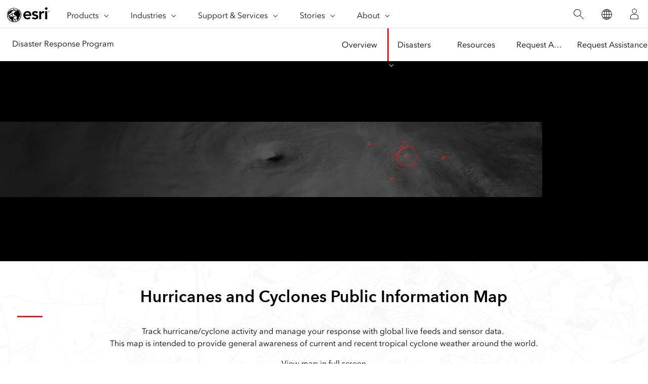

--- FILE ---
content_type: text/html;charset=utf-8
request_url: https://www.esri.com/en-us/disaster-response/disasters/hurricanes?rsource=%2Fservices%2Fdisaster-response%2Fhurricanes%2Ftyphoon-hayian-yolanda-maps
body_size: 25142
content:
<!DOCTYPE HTML>
<html lang="en-us" dir="ltr">

<head>
	<meta charset="UTF-8"/>
    <meta name="viewport" content="width=device-width, initial-scale=1"/>

	<title>Hurricane Maps &amp; Response Support | Hurricane Disaster Response Program</title>

     
    
        <meta name="robots" content="index, follow"/>
     
	
    <meta name="description" content="Get help with your GIS response to a hurricane/cyclone disaster with data, live feeds, technology &amp; resources. Access public information maps, activity maps or request assistance."/>
	<meta name="template" content="esri-content-template"/>
	

	

	
<script defer="defer" type="text/javascript" src="/.rum/@adobe/helix-rum-js@%5E2/dist/rum-standalone.js"></script>
<link rel="canonical" href="https://www.esri.com/en-us/disaster-response/disasters/hurricanes"/>


	



<link rel='preconnect' href='//webapps-cdn.esri.com' crossorigin/>
<link rel='preconnect' href='//js.arcgis.com' crossorigin/>
<link rel='preconnect' href='//assets.adobedtm.com'/>
<link rel='preconnect' href='//fast.fonts.net' crossorigin/>


<link rel="preload" as="style" href="https://fast.fonts.net/t/1.css?apiType=css&projectid=f9e335c8-e150-4885-976e-f4c392e562c4" crossorigin/>
<link rel="preload" as="style" href="https://webapps-cdn.esri.com/CDN/fonts/v1.4.2/fonts.css" crossorigin/>


<link rel='dns-prefetch' href='//pi.pardot.com' crossorigin/>
<link rel='dns-prefetch' href='//js-cdn.dynatrace.com' crossorigin/>
<link rel='dns-prefetch' href='//cdn.cookielaw.org' crossorigin/>
<link rel='dns-prefetch' href='//api.company-target.com' crossorigin/>
<link rel='dns-prefetch' href='//securetags.esri.com' crossorigin/>
<link rel='dns-prefetch' href='//environmentals.tt.omtrdc.net' crossorigin/>
<link rel='dns-prefetch' href='//geolocation.onetrust.com' crossorigin/>


<link rel="modulepreload" href="https://js.arcgis.com/calcite-components/1.8.0/calcite.esm.js" crossorigin/>
<link rel="stylesheet preload" as="style" href="https://js.arcgis.com/calcite-components/1.8.0/calcite.css" type="text/css" crossorigin/>
<link rel="stylesheet preload" as="style" href="https://webapps-cdn.esri.com/CDN/components/esri-ui/0.3.0/css/esri-ui.css" type="text/css"/>

<!-- Execute (runs the code) -->
<script type="module" src="https://js.arcgis.com/calcite-components/1.8.0/calcite.esm.js"></script>






<script type="text/javascript">
    window.gnav_jsonPath = "/content/experience-fragments/esri-sites/en-us/site-settings/global-navigation-config/2022-nav-config.25.json";
</script>
<script>
    window.gnav_mode = "";
    window.window.gnav_login = "";
    window.window.gnav_collapseMenus = ("" === "true");
</script>






<script src="https://geoip.esri.com/geoip.js"></script>







<style>
    :root {
        --secondarytheme-color: #F41418;

        --theme-color: #F41418;
        --theme-color10: #F414181A;
        --theme-color50: #F4141880;
        --theme-color-secondary: #F41418;
        --theme-color-secondary10: #F414181A;
        --theme-color-secondary50: #F4141880;

        --theme-color-dark: #F41418;
        --theme-color-dark10: #F414181A;
        --theme-color-dark50: #F4141880;
        --theme-color-secondary-dark: #0079c1;
        --theme-color-secondary-dark10: #0079c11A;
        --theme-color-secondary-dark50: #0079c180;
    }

    .calcite-mode-dark  {
        --theme-color: var(--theme-color-dark);
        --theme-color10: var(--theme-color-dark10);
        --theme-color50: var(--theme-color-dark50);
        --theme-color-secondary: var(--theme-color-secondary-dark);
        --theme-color-secondary10: var(--theme-color-secondary-dark10);
        --theme-color-secondary50: var(--theme-color-secondary-dark50);
    }

    .calcite-mode-light {
        --theme-color: #F41418;
        --theme-color10: #F414181A;
        --theme-color50: #F4141880;
        --theme-color-secondary: #F41418;
        --theme-color-secondary10: #F414181A;
        --theme-color-secondary50: #F4141880;
    }

    .theme-secondary {
        --theme-color: var(--theme-color-secondary);
        --theme-color10: var(--theme-color-secondary10);
        --theme-color50: var(--theme-color-secondary50);
    }

    .theme-secondary .calcite-mode-light {
        --theme-color: var(--theme-color-secondary);
        --theme-color10: var(--theme-color-secondary10);
        --theme-color50: var(--theme-color-secondary50);
    }
    .theme-secondary .calcite-mode-dark {
        --theme-color: var(--theme-color-secondary-dark);
        --theme-color10: var(--theme-color-secondary-dark10);
        --theme-color50: var(--theme-color-secondary-dark50);
    }
</style>







<link rel="apple-touch-icon-precomposed" sizes="180x180" href="https://www.esri.com/content/dam/esrisites/en-us/common/favicon/esri-favicon-light-180.png"/>
<link rel="icon" media="(prefers-color-scheme:dark)" type="image/png" sizes="32x32" href="https://www.esri.com/content/dam/esrisites/en-us/common/favicon/esri-favicon-dark-32.png"/>
<link rel="icon" media="(prefers-color-scheme:light)" type="image/png" sizes="32x32" href="https://www.esri.com/content/dam/esrisites/en-us/common/favicon/esri-favicon-light-32.png"/>
<link rel="icon" type="image/svg+xml" sizes="16x16 32x32 48x48 180x180" href="https://www.esri.com/content/dam/esrisites/en-us/common/favicon/esri-favicon.svg"/>



    <link rel="alternate" href="https://www.esri.com/en-us/disaster-response/disasters/hurricanes" hreflang="en-us"/>

    <link rel="alternate" href="https://www.esri.com/fr-fr/disaster-response/disasters/hurricanes" hreflang="fr-fr"/>

    <link rel="alternate" href="https://www.esri.com/zh-cn/disaster-response/disasters/hurricanes" hreflang="zh-cn"/>

    <link rel="alternate" href="https://www.esri.com/ja-jp/disaster-response/disasters/hurricanes" hreflang="ja-jp"/>

    <link rel="alternate" href="https://www.esri.com/es-es/disaster-response/disasters/hurricanes" hreflang="es-es"/>

    <link rel="alternate" href="https://www.esri.com/ru-ru/disaster-response/disasters/hurricanes" hreflang="ru-ru"/>

    <link rel="alternate" href="https://www.esri.com/de-de/disaster-response/disasters/hurricanes" hreflang="de-de"/>

    <link rel="alternate" href="https://www.esri.com/ar-sa/disaster-response/disasters/hurricanes" hreflang="ar-sa"/>

    <link rel="alternate" href="https://www.esri.com/it-it/disaster-response/disasters/hurricanes" hreflang="it-it"/>

    <link rel="alternate" href="https://www.esri.com/ko-kr/disaster-response/disasters/hurricanes" hreflang="ko-kr"/>

    <link rel="alternate" href="https://www.esri.com/pl-pl/disaster-response/disasters/hurricanes" hreflang="pl-pl"/>

    <link rel="alternate" href="https://www.esri.com/pt-br/disaster-response/disasters/hurricanes" hreflang="pt-br"/>

    <link rel="alternate" href="https://www.esri.com/en-us/disaster-response/disasters/hurricanes" hreflang="x-default"/>





<meta name="twitter:card" content="summary_large_image"/>
<meta name="twitter:site" content="@Esri"/>
<meta name="twitter:title" content="Hurricane Maps &amp; Response Support | Hurricane Disaster Response Program"/>
<meta property="twitter:url" content="https://www.esri.com/en-us/disaster-response/disasters/hurricanes"/>
<meta name="twitter:description" content="Get help with your GIS response to a hurricane/cyclone disaster with data, live feeds, technology &amp; resources. Access public information maps, activity maps or request assistance."/>
<meta property="twitter:image" content="https://www.esri.com/content/dam/esrisites/en-us/media/social-media/social-sharing-image-default.jpg"/>


<meta property="fb:app_id" content="1703715456573377"/>
<meta property="og:title" content="Hurricane Maps &amp; Response Support | Hurricane Disaster Response Program"/>
<meta property="og:url" content="https://www.esri.com/en-us/disaster-response/disasters/hurricanes"/>
<meta property="og:description" content="Get help with your GIS response to a hurricane/cyclone disaster with data, live feeds, technology &amp; resources. Access public information maps, activity maps or request assistance."/>
<meta property="og:image" content="https://www.esri.com/content/dam/esrisites/en-us/media/social-media/social-sharing-image-default.jpg"/>
<meta property="og:type" content="website"/>

<meta name="last-modified" content="Fri, 07 Nov 2025 01:04:25 GMT"/>


<meta name="date-sort" content="Fri, 07 Nov 2025 01:04:25 GMT"/>
<meta name="created"/>








    
    <script type="application/ld+json">
    {	
       "@context": "https://schema.org",
       "@type": "WebPage",
       "name": "Hurricane Maps &amp; Response Support | Hurricane Disaster Response Program",
        "sourceOrganization" : {
            "@type": "Organization",
            "name" : "Esri"
            },
       "url": "https://www.esri.com/en-us/disaster-response/disasters/hurricanes",
       "image": "",
       "inLanguage" : {
           "@type": "Language",
           "name": "en-us"
       },
       "description":"Get help with your GIS response to a hurricane/cyclone disaster with data, live feeds, technology &amp; resources. Access public information maps, activity maps or request assistance."
   }
 </script>






<!-- Sitelinks Search Box -->


<!-- breadcrumb -->
<script type="application/ld+json" id="breadcrumbs">
{
  "@context": "https://schema.org",
  "@type": "BreadcrumbList",
  "itemListElement":  [{"@type": "ListItem","position": 1,"name":"Disaster Response","item":"https://www.esri.com/en-us/disaster-response/overview"},{"@type": "ListItem","position": 2,"name":"Disasters","item":"https://www.esri.com/en-us/disaster-response/overview"},{"@type": "ListItem","position": 3,"name":"Hurricanes","item":"https://www.esri.com/en-us/disaster-response/disasters/hurricanes"}]
 }
</script>
<meta name="format-detection" content="telephone=no"/>


















    
<script src="/etc.clientlibs/esri-sites/clientlibs/datalayer.js"></script>



<script>
    window.dataLayer = Object.assign({}, window.dataLayer, {
        pageTitle: "Hurricanes",
        pageName: "Disaster Response:Disasters:Hurricanes",
        pagePath: "/content/esri-sites/en-us/disaster-response/disasters/hurricanes",
        pageType: "adobe-analytics---only-for-sites:page-type/root",
        pageSubType: "adobe-analytics---only-for-sites:page-sub-type/segments",
        metaOgTitle: "Hurricane Maps &amp; Response Support | Hurricane Disaster Response Program",
        metaOgUrl: "https://www.esri.com/en-us/disaster-response/disasters/hurricanes",
        metaOgDescription: "Get help with your GIS response to a hurricane/cyclone disaster with data, live feeds, technology &amp; resources. Access public information maps, activity maps or request assistance.",
        metaOgImage: "https://www.esri.com/content/dam/esrisites/en-us/media/social-media/social-sharing-image-default.jpg",
        datePublished: "",
        domain: window.location.host,
        environment: "crx3composite,nosamplecontent,publish,cloud-ready",
        hierarchy1: "Disaster Response",
        hierarchy2: "Disasters",
        hierarchy3: "",
        hierarchy4: "",
        locale: "en-us",
        resourceType: "esri-sites/components/pages/editablecontentpage",
        template: "/conf/esri-sites/settings/wcm/templates/esri-content-template",
        language: "en",
        countryCode: "us",
        tags: "adobe-analytics---only-for-sites:page-type/initiatives|page-sub-type/segments,sectors:public-safety,forms:high-commitment-form/program-application-form",
    });
</script>




<script type="text/javascript">
    window.storeVariables = Object.assign({}, window.storeVariables, {
        eCommUrl : "https://www.esri.com/api/ecomm",
        lookupUrl : "https://ecomm-api.esri.com/lookup",
        accountsUrl : "https://www.esri.com/en-us/signin",
        checkoutUrl : "https://www.esri.com/checkout",
        cartUrl : "https://www.esri.com/en-us/store/cart",
        customerNumberUrl : "https://www.esri.com/en-us/store/customer-number",
    });
</script>


























<meta name="color theme" content="F41418"/>

<!-- /* Clientlibs */ -->

    
<link rel="stylesheet" href="/etc.clientlibs/esri-sites/clientlibs/components.css" type="text/css">




	
    
    

    

    


        <script type="text/javascript" src="//assets.adobedtm.com/launch-EN26af1ee4ef084984926fd80d1cb93835.min.js"></script>


    
    
    
    
    


	
	
</head>

<body class="editablecontentpage page basicpage" id="editablecontentpage-97fa932a32" data-instant-intensity="viewport">

	

	

	
	
		




		
<link rel="stylesheet" href="https://webapps-cdn.esri.com/CDN/components/global-nav/css/gn.css"/>
<script src="https://webapps-cdn.esri.com/CDN/components/global-nav/js/gn.js"></script>
<header id="globalnav" aria-label="Main" class="calcite-mode-light"></header>
<main id="main-content">


<div class="aem-Grid aem-Grid--12 aem-Grid--default--12 ">
    
    <div class="local-navigation aem-GridColumn aem-GridColumn--default--12">



    <nav id="second-nav" domain="" navtype="existingNavigation" path="/content/esri-sites/en-us/disaster-response/overview"></nav>

</div>
<div class="hero-banner-global-v2 aem-GridColumn aem-GridColumn--default--12">

	<link rel="stylesheet" href="/etc.clientlibs/esri-sites/components/content/hero-banner-global-v2/clientlibs.css" type="text/css">

  <script src="/etc.clientlibs/esri-sites/components/content/hero-banner-global-v2/clientlibs.js"></script>








<div class="
	hbg-container
	hbg-container--small
	calcite-mode-dark
	has-background
	has-background--img
	
	has-background--cover
	
	" style="
	--bg-color: #000000; --bg-gradient-end: var(--bg-color);;
	--posX: center;
	--posY: center;
	">

	<div class="hbg-container hbg-container--small">
		
			
			<picture class="hbg-container--small--backgroundImage ">
				
				<img alt fetchpriority="low" loading="lazy" class="hbg-container--small--backgroundImage" src="/content/dam/esrisites/en-us/disaster-response-program/images/hurricane-banner.jpg"/>
			</picture>
			
		

		
		

		<div class="hbg-container--small--left">
			<div class="hbg-container--content--small calcite-animate" data-animation="calcite-animate__in-up">
				<div class="hbg-content">
					<div class="esriText esri-text">

    








<div class="esri-text-container">
	

	

	<h1 class="esri-text__title">Hurricanes</h1>

	

	<p class="esri-text__description ">Access hurricane/cyclone data, live feeds, technology, and resources</p>
</div>
</div>

				</div>
				
			</div>
		</div>
		
	</div>
</div>
</div>
<div class="calcite-container aem-GridColumn aem-GridColumn--default--12">


<!-- <sly
	data-sly-use.clientLibDefer="com.adobe.cq.wcm.core.components.models.ClientLibraries">
	
</sly> -->


  <div class="
    has-background
    has-background--img
    
    
    
    leader-0 trailer-0 padding-leader-2 padding-trailer-2 text-center" style="--bg-gradient-end: var(--bg-color); --bg-img: url(/content/dam/esrisites/en-us/disaster-response-program/images/background-streets.jpg); --posX: ; --posY: ;  ;">
    <div class="grid-container ">
      

    
    
    
    <div id="container-e03a4a1470" class="cmp-container">
        
        <div class="columnsystem">
	<link rel="stylesheet" href="/etc.clientlibs/esri-sites/components/layouts/columnsystem/clientlibs.css" type="text/css">





<div class="column-24 trailer-1" data-aem-columnsys="column-24">
	
	

    
    
    
    <div id="container-c00f124929" class="cmp-container">
        
        <div class="esri-title">
<div id="title-72d256f23d" class="cmp-title">
    <h2 class="cmp-title__text">Hurricanes and Cyclones Public Information Map</h2>
</div>

    

</div>
<div class="separator">
<hr class="separator x-small center"/></div>
<div class="text parbase">

<link rel="stylesheet" href="/etc.clientlibs/wcm/foundation/clientlibs/accessibility.css" type="text/css">


    <p style="	text-align: center;
">Track hurricane/cyclone activity and manage your response with global live feeds and sensor data. <br />
<span style="">This map is intended to provide general awareness of current and recent tropical cyclone weather around the world.</span></p>

</div>
<div class="link">


<a class="btn btn-clear" href="https://disasterresponse.maps.arcgis.com/apps/instant/insets/index.html?appid=7077cec8a6964b2a969c398f6a544cff">
    View map in full screen
	<span class="icon-ui-btn btn-clear"/>
    
</a>
</div>

        
    </div>


	
</div>
</div>
<div class="raw-html-for-js-app">

	<style>
.image.parbase{
	display: none;
}
@media screen and (max-width: 980px) and (orientation: landscape) {
  #hurricane-map-iframed_forms{
    display:none;
  }
  .image.parbase{
	display: block;
}
}
@media screen and (max-width: 680px) and (orientation: portrait) {
  #hurricane-map-iframed_forms{
    display:none;
  }
  .image.parbase{
	display: block;
}
}
</style>
</div>
<div class="image parbase">
<a href="https://disasterresponse.maps.arcgis.com/apps/instant/insets/index.html?appid=7077cec8a6964b2a969c398f6a544cff" onclick="CQ_Analytics.record({event: 'imageClick', values: { imageLink: '', imageAsset: '', imageTitle: 'drp\u002Dplaceholder\u002Dsmall.png' }, collect: false, options: { obj: this }, componentPath: 'wcm\/foundation\/components\/image'})">
    <img src="/content/esri-sites/en-us/disaster-response/disasters/hurricanes/_jcr_content/par/grid_container_copy/gc-par/image.img.png/1762477465119.png" class="cq-dd-image" data-emptytext="Image"/>
</a>


</div>
<div class="iframed-forms">





    <div class="iframe-general">
        <iframe title="Contact form" id="hurricane-map-iframed_forms" src="https://disasterresponse.maps.arcgis.com/apps/instant/insets/index.html?appid=7077cec8a6964b2a969c398f6a544cff" style="border: 0;  width: 1400px; max-width: 95vw; height: 45.6vw; max-height: 670px; min-height: 0px;">
        </iframe>
    </div>
</div>

        
    </div>


    </div>
  </div>


</div>
<div class="cards-container-v3 aem-GridColumn aem-GridColumn--default--12">








	<link rel="stylesheet" href="/etc.clientlibs/esri-sites/components/layouts/cards-container-v3/clientlibs.css" type="text/css">
<script defer src="/etc.clientlibs/esri-sites/components/layouts/cards-container-v3/clientlibs.js"></script>



<div class="
    padding-leader-2
    padding-trailer-2
    calcite-mode-light
    has-background
    has-background--color
    
    
    " style="--bg-color: #f8f8f8;  --bg-img: url(); --posX: center; --posY: center;  ;">


    
    

    
    <div class="grid-container">
    
    
        
        
        
        
        
        
        <div class="card-container-v3 card-container-v3--centered cardsPerRow-3 centered" data-author-mode="false">
        
        
        
            
            <div class="container-v3 esri-text-container ">
                <h2 class="esri-text__title stylesystem ">Hurricane/Cyclone activity maps</h2>
                
                <p class="esri-text__description stylesystem">View agency and industry best practices using geospatial technology for hurricane/cyclone response and recovery.</p>
                
                
            </div>
            

            
            
            
            
            
            <ul class="no-list calcite-mode-light relatedLinkMatrix card-container-v3 card-container-v3--centered cardsPerRow-3 centered" data-author-mode="false">
            
            
                <!-- Start Component Parsys -->
                




    
    
    <li class="block size-2">





	<link rel="stylesheet" href="/etc.clientlibs/esri-sites/components/content/cards-standard/clientlibs.css" type="text/css">




<article class="esri-text size-2 cards-standard calcite-animate calcite-mode-light" calcite-animate='true' data-animation="calcite-animate__in-up" tabindex="-1">

	<!-- video anchor tag -->
	

	<!-- image anchor tag -->
	
		<a href="https://bpcbs2.maps.arcgis.com/apps/instant/compare/index.html?appid=920d2695c889490183f1fd2371ae096c&locale=es" class="cards-standard__card-link" data-custom-analytics="true" data-event="track-component" data-component-name="cards-standard" data-component-link="Hurricane Melissa - Bluefields Swipe App - View resources" data-component-link-type="full">
	

	<div class="cards-standard__card">
		<div class="cards-standard__image">
			
			

			
				<picture srcvalue="/content/dam/esrisites/en-us/disaster-response-program/images/hurricane-melissa-bcsrs.jpg" imagefileref="/content/dam/esrisites/en-us/disaster-response-program/images/hurricane-melissa-bcsrs.jpg" fileref="/content/dam/esrisites/en-us/disaster-response-program/images/hurricane-melissa-bcsrs.jpg">
					
					<img decoding="async" width="342" height="192" loading="lazy" srcvalue="/content/dam/esrisites/en-us/disaster-response-program/images/hurricane-melissa-bcsrs.jpg" src="/content/dam/esrisites/en-us/disaster-response-program/images/hurricane-melissa-bcsrs.jpg" alt="Hurricane Melissa Swipe Application" data-aem-asset-id="c41e3019-959f-491b-b2ff-d69095d636b6"/>
				</picture>
			
			

		</div>
		<div class="cards-standard__right-column">
			<div class="cards-standard__text esri-text-container">
				<p class="esri-text__title">Hurricane Melissa - Bluefields Swipe App</p>
				
				<div class="esri-text__description">
					Comparison of Bluefields before and after Hurricane Melissa, utilising the Bluefields Community Smart and Resilient Settlement (BCSRS) Model.</div>
			</div>
		</div>
	</div>
	</a>
</article>
</li>


    
    
    <li class="block size-2">





	



<article class="esri-text size-2 cards-standard calcite-animate calcite-mode-light" calcite-animate='true' data-animation="calcite-animate__in-up" tabindex="-1">

	<!-- video anchor tag -->
	

	<!-- image anchor tag -->
	
		<a href="https://www.arcgis.com/apps/instant/basic/index.html?appid=a57f9ae117974d2c87b1cd64b8e30f01" class="cards-standard__card-link" data-custom-analytics="true" data-event="track-component" data-component-name="cards-standard" data-component-link="Hurricane Melissa - Imagery Swipe App - View resources" data-component-link-type="full">
	

	<div class="cards-standard__card">
		<div class="cards-standard__image">
			
			

			
				<picture srcvalue="/content/dam/esrisites/en-us/disaster-response-program/images/hurricane-melissa-noaa-swipe.jpg" imagefileref="/content/dam/esrisites/en-us/disaster-response-program/images/hurricane-melissa-noaa-swipe.jpg" fileref="/content/dam/esrisites/en-us/disaster-response-program/images/hurricane-melissa-noaa-swipe.jpg">
					
					<img decoding="async" width="342" height="192" loading="lazy" srcvalue="/content/dam/esrisites/en-us/disaster-response-program/images/hurricane-melissa-noaa-swipe.jpg" src="/content/dam/esrisites/en-us/disaster-response-program/images/hurricane-melissa-noaa-swipe.jpg" alt="Hurricane Melissa Swipe Application" data-aem-asset-id="77e3423d-f04d-43db-8316-04249cef7c1c"/>
				</picture>
			
			

		</div>
		<div class="cards-standard__right-column">
			<div class="cards-standard__text esri-text-container">
				<p class="esri-text__title">Hurricane Melissa - Imagery Swipe App</p>
				
				<div class="esri-text__description">
					This application provides pre-event and post-event imagery (obtained October 31, 2025 by NOAA) for the impact of Hurricane Melissa. </div>
			</div>
		</div>
	</div>
	</a>
</article>
</li>


    
    
    <li class="block size-2">





	



<article class="esri-text size-2 cards-standard calcite-animate calcite-mode-light" calcite-animate='true' data-animation="calcite-animate__in-up" tabindex="-1">

	<!-- video anchor tag -->
	

	<!-- image anchor tag -->
	
		<a href="https://experience.arcgis.com/experience/d61a17e1e24c4bcc9d61dd4615616042/page/Photo-Gallery" class="cards-standard__card-link" data-custom-analytics="true" data-event="track-component" data-component-name="cards-standard" data-component-link="Hurricane Melissa - PhotoMappers - View resources" data-component-link-type="full">
	

	<div class="cards-standard__card">
		<div class="cards-standard__image">
			
			

			
				<picture srcvalue="/content/dam/esrisites/en-us/disaster-response-program/images/hurricane-melissa-photomappers.jpg" imagefileref="/content/dam/esrisites/en-us/disaster-response-program/images/hurricane-melissa-photomappers.jpg" fileref="/content/dam/esrisites/en-us/disaster-response-program/images/hurricane-melissa-photomappers.jpg">
					
					<img decoding="async" width="342" height="192" loading="lazy" srcvalue="/content/dam/esrisites/en-us/disaster-response-program/images/hurricane-melissa-photomappers.jpg" src="/content/dam/esrisites/en-us/disaster-response-program/images/hurricane-melissa-photomappers.jpg" alt="Hurricane Melissa PhotoMappers" data-aem-asset-id="bc97a5ed-f59e-431a-88ae-1c78d3db3327"/>
				</picture>
			
			

		</div>
		<div class="cards-standard__right-column">
			<div class="cards-standard__text esri-text-container">
				<p class="esri-text__title">Hurricane Melissa - PhotoMappers</p>
				
				<div class="esri-text__description">
					Hurricane Melissa PhotoMappers Public Portal Photo Gallery Attachment Viewer by NAPSG Foundation. </div>
			</div>
		</div>
	</div>
	</a>
</article>
</li>


    
    
    <li class="block size-2">





	



<article class="esri-text size-2 cards-standard calcite-animate calcite-mode-light" calcite-animate='true' data-animation="calcite-animate__in-up" tabindex="-1">

	<!-- video anchor tag -->
	

	<!-- image anchor tag -->
	
		<a href="https://disasterresponse.maps.arcgis.com/apps/instant/media/index.html?appid=fe5193ccf48f48e3a2129b6c394ee886" class="cards-standard__card-link" data-custom-analytics="true" data-event="track-component" data-component-name="cards-standard" data-component-link="Hurricane Helene - Before and After Swipe Map - View resources" data-component-link-type="full">
	

	<div class="cards-standard__card">
		<div class="cards-standard__image">
			
			

			
				<picture srcvalue="/content/dam/esrisites/en-us/disaster-response-program/images/helene-swipe-noaa.jpg" imagefileref="/content/dam/esrisites/en-us/disaster-response-program/images/helene-swipe-noaa.jpg" fileref="/content/dam/esrisites/en-us/disaster-response-program/images/helene-swipe-noaa.jpg">
					
					<img decoding="async" width="342" height="192" loading="lazy" srcvalue="/content/dam/esrisites/en-us/disaster-response-program/images/helene-swipe-noaa.jpg" src="/content/dam/esrisites/en-us/disaster-response-program/images/helene-swipe-noaa.jpg" alt="Hurricane Helene - Before &amp; After Swipe Map" data-aem-asset-id="d7df40b4-28d8-4876-90fc-0c84b4445595"/>
				</picture>
			
			

		</div>
		<div class="cards-standard__right-column">
			<div class="cards-standard__text esri-text-container">
				<p class="esri-text__title">Hurricane Helene - Before and After Swipe Map</p>
				
				<div class="esri-text__description">
					View damage in Florida and North Carolina from Hurricane Helene with this before and after imagery swipe map. Imagery courtesy of NOAA.</div>
			</div>
		</div>
	</div>
	</a>
</article>
</li>


    
    
    <li class="block size-2">





	



<article class="esri-text size-2 cards-standard calcite-animate calcite-mode-light" calcite-animate='true' data-animation="calcite-animate__in-up" tabindex="-1">

	<!-- video anchor tag -->
	

	<!-- image anchor tag -->
	
		<a href="https://experience.arcgis.com/experience/b81d20c363614466b13fc6b285aaf7cd" class="cards-standard__card-link" data-custom-analytics="true" data-event="track-component" data-component-name="cards-standard" data-component-link="FEMA Image Attachment Viewer - Civil Air Patrol  - View resources" data-component-link-type="full">
	

	<div class="cards-standard__card">
		<div class="cards-standard__image">
			
			

			
				<picture srcvalue="/content/dam/esrisites/en-us/disaster-response-program/images/fema-cap-helene.jpg" imagefileref="/content/dam/esrisites/en-us/disaster-response-program/images/fema-cap-helene.jpg" fileref="/content/dam/esrisites/en-us/disaster-response-program/images/fema-cap-helene.jpg">
					
					<img decoding="async" width="342" height="192" loading="lazy" srcvalue="/content/dam/esrisites/en-us/disaster-response-program/images/fema-cap-helene.jpg" src="/content/dam/esrisites/en-us/disaster-response-program/images/fema-cap-helene.jpg" alt="FEMA Image Attachment Viewer - Civil Air Patrol " data-aem-asset-id="85a7a3b9-21ee-4180-a0ca-624d8fdeb25f"/>
				</picture>
			
			

		</div>
		<div class="cards-standard__right-column">
			<div class="cards-standard__text esri-text-container">
				<p class="esri-text__title">FEMA Image Attachment Viewer - Civil Air Patrol </p>
				
				<div class="esri-text__description">
					Experience Builder application used by the Civil Air Patrol for post event imagery. Zoom in and select points in the Hurricane Helene path.</div>
			</div>
		</div>
	</div>
	</a>
</article>
</li>


    
    
    <li class="block size-2">





	



<article class="esri-text size-2 cards-standard calcite-animate calcite-mode-light" calcite-animate='true' data-animation="calcite-animate__in-up" tabindex="-1">

	<!-- video anchor tag -->
	

	<!-- image anchor tag -->
	
		<a href="https://maps.disasters.nasa.gov/arcgis/apps/MinimalGallery/index.html?appid=7ebd3c6cfc64472e81a6188249b9e0d5" class="cards-standard__card-link" data-custom-analytics="true" data-event="track-component" data-component-name="cards-standard" data-component-link="NASA Disasters Products for Hurricane Helene - View resources" data-component-link-type="full" target="_blank" rel="noopener" aria-describedby="new-window">
	

	<div class="cards-standard__card">
		<div class="cards-standard__image">
			
			

			
				<picture srcvalue="/content/dam/esrisites/en-us/disaster-response-program/images/helene-nasa-disasters.jpg" imagefileref="/content/dam/esrisites/en-us/disaster-response-program/images/helene-nasa-disasters.jpg" fileref="/content/dam/esrisites/en-us/disaster-response-program/images/helene-nasa-disasters.jpg">
					
					<img decoding="async" width="342" height="192" loading="lazy" srcvalue="/content/dam/esrisites/en-us/disaster-response-program/images/helene-nasa-disasters.jpg" src="/content/dam/esrisites/en-us/disaster-response-program/images/helene-nasa-disasters.jpg" alt="NASA Disasters Products for Hurricane Helene" data-aem-asset-id="fb6edd06-7136-46f8-b2b5-093eb00cb04e"/>
				</picture>
			
			

		</div>
		<div class="cards-standard__right-column">
			<div class="cards-standard__text esri-text-container">
				<p class="esri-text__title">NASA Disasters Products for Hurricane Helene</p>
				
				<div class="esri-text__description">
					NASA&#39;s Earth observing satellites providing information products to support Hurricane Helene.</div>
			</div>
		</div>
	</div>
	</a>
</article>
</li>


    
    
    <li class="block size-2">





	



<article class="esri-text size-2 cards-standard calcite-animate calcite-mode-light" calcite-animate='true' data-animation="calcite-animate__in-up" tabindex="-1">

	<!-- video anchor tag -->
	

	<!-- image anchor tag -->
	
		<a href="https://experience.arcgis.com/experience/d61a17e1e24c4bcc9d61dd4615616042/page/Photo-Gallery/?views=view_21" class="cards-standard__card-link" data-custom-analytics="true" data-event="track-component" data-component-name="cards-standard" data-component-link="PhotoMappers - Hurricane Helene Gallery - View resources" data-component-link-type="full">
	

	<div class="cards-standard__card">
		<div class="cards-standard__image">
			
			

			
				<picture srcvalue="/content/dam/esrisites/en-us/disaster-response-program/images/helene-photo-mappers.jpg" imagefileref="/content/dam/esrisites/en-us/disaster-response-program/images/helene-photo-mappers.jpg" fileref="/content/dam/esrisites/en-us/disaster-response-program/images/helene-photo-mappers.jpg">
					
					<img decoding="async" width="342" height="192" loading="lazy" srcvalue="/content/dam/esrisites/en-us/disaster-response-program/images/helene-photo-mappers.jpg" src="/content/dam/esrisites/en-us/disaster-response-program/images/helene-photo-mappers.jpg" alt="PhotoMappers - Hurricane Helene Gallery" data-aem-asset-id="519fe1b0-1c3d-4b13-a46b-a7ab5edebb48"/>
				</picture>
			
			

		</div>
		<div class="cards-standard__right-column">
			<div class="cards-standard__text esri-text-container">
				<p class="esri-text__title">PhotoMappers - Hurricane Helene Gallery</p>
				
				<div class="esri-text__description">
					Crowdsourced disaster photo mapping powered by NAPSG Foundation, URISA&#39;s GISCorps, and CEDR Digital Corps.</div>
			</div>
		</div>
	</div>
	</a>
</article>
</li>


    
    
    <li class="block size-2">





	



<article class="esri-text size-2 cards-standard calcite-animate calcite-mode-light" calcite-animate='true' data-animation="calcite-animate__in-up" tabindex="-1">

	<!-- video anchor tag -->
	

	<!-- image anchor tag -->
	
		<a href="https://maps.redcross.org/website/maps/ARC_Shelters.html" class="cards-standard__card-link" data-custom-analytics="true" data-event="track-component" data-component-name="cards-standard" data-component-link="American Red Cross Shelter Map - View resources" data-component-link-type="full" target="_blank" rel="noopener" aria-describedby="new-window">
	

	<div class="cards-standard__card">
		<div class="cards-standard__image">
			
			

			
				<picture srcvalue="/content/dam/esrisites/en-us/disaster-response-program/images/helene-arc.jpg" imagefileref="/content/dam/esrisites/en-us/disaster-response-program/images/helene-arc.jpg" fileref="/content/dam/esrisites/en-us/disaster-response-program/images/helene-arc.jpg">
					
					<img decoding="async" width="342" height="192" loading="lazy" srcvalue="/content/dam/esrisites/en-us/disaster-response-program/images/helene-arc.jpg" src="/content/dam/esrisites/en-us/disaster-response-program/images/helene-arc.jpg" alt="American Red Cross Shelter Map" data-aem-asset-id="bb3cab11-8ed0-4050-9a30-32a88c4ea9e1"/>
				</picture>
			
			

		</div>
		<div class="cards-standard__right-column">
			<div class="cards-standard__text esri-text-container">
				<p class="esri-text__title">American Red Cross Shelter Map</p>
				
				<div class="esri-text__description">
					American Red Cross open shelters providing access to essential services for individuals displaced by a disaster.</div>
			</div>
		</div>
	</div>
	</a>
</article>
</li>


    
    
    <li class="block size-2">





	



<article class="esri-text size-2 cards-standard calcite-animate calcite-mode-light" calcite-animate='true' data-animation="calcite-animate__in-up" tabindex="-1">

	<!-- video anchor tag -->
	

	<!-- image anchor tag -->
	
		<a href="https://floridadisaster.maps.arcgis.com/apps/webappviewer/index.html?id=155c328626384178b4735e9a1fabfd43" class="cards-standard__card-link" data-custom-analytics="true" data-event="track-component" data-component-name="cards-standard" data-component-link="Florida SERT Open/Closed Private Businesses-Helene - View application" data-component-link-type="full">
	

	<div class="cards-standard__card">
		<div class="cards-standard__image">
			
			

			
				<picture srcvalue="/content/dam/esrisites/en-us/disaster-response-program/images/helene-fl-sert-business.jpg" imagefileref="/content/dam/esrisites/en-us/disaster-response-program/images/helene-fl-sert-business.jpg" fileref="/content/dam/esrisites/en-us/disaster-response-program/images/helene-fl-sert-business.jpg">
					
					<img decoding="async" width="342" height="192" loading="lazy" srcvalue="/content/dam/esrisites/en-us/disaster-response-program/images/helene-fl-sert-business.jpg" src="/content/dam/esrisites/en-us/disaster-response-program/images/helene-fl-sert-business.jpg" alt="Florida SERT Open/Closed Private Businesses- Helene" data-aem-asset-id="8e95fcf9-4056-490e-93f4-77f8f22ad69f"/>
				</picture>
			
			

		</div>
		<div class="cards-standard__right-column">
			<div class="cards-standard__text esri-text-container">
				<p class="esri-text__title">Florida SERT Open/Closed Private Businesses-Helene</p>
				
				<div class="esri-text__description">
					Map of open/closed private businesses after Hurricane Helene passed over. Developed by Florida State Emergency Response Team (SERT).</div>
			</div>
		</div>
	</div>
	</a>
</article>
</li>


    
    
    <li class="block size-2">





	



<article class="esri-text size-2 cards-standard calcite-animate calcite-mode-light" calcite-animate='true' data-animation="calcite-animate__in-up" tabindex="-1">

	<!-- video anchor tag -->
	

	<!-- image anchor tag -->
	
		<a href="https://fema.maps.arcgis.com/apps/MapJournal/index.html?appid=97f53eb1c8724609ac6a0b1ae861f9b5" class="cards-standard__card-link" data-custom-analytics="true" data-event="track-component" data-component-name="cards-standard" data-component-link="FEMA&#39;s Hurricane Incident Journal - Explore maps and data" data-component-link-type="full">
	

	<div class="cards-standard__card">
		<div class="cards-standard__image">
			
			

			
				<picture srcvalue="/content/dam/esrisites/en-us/disaster-response-program/images/hurricane-activity-map-01.jpg" imagefileref="/content/dam/esrisites/en-us/disaster-response-program/images/hurricane-activity-map-01.jpg">
					
					<img decoding="async" width="342" height="192" loading="lazy" srcvalue="/content/dam/esrisites/en-us/disaster-response-program/images/hurricane-activity-map-01.jpg" src="/content/dam/esrisites/en-us/disaster-response-program/images/hurricane-activity-map-01.jpg" alt="Map of the United States with different colored dots of varying sizes to represent hurricane response planning"/>
				</picture>
			
			

		</div>
		<div class="cards-standard__right-column">
			<div class="cards-standard__text esri-text-container">
				<p class="esri-text__title">FEMA&#39;s Hurricane Incident Journal</p>
				
				<div class="esri-text__description">
					Hurricane Incident Journal provides spatial decision-making support for FEMA leadership when responding to hurricanes. Maintained by FEMA.</div>
			</div>
		</div>
	</div>
	</a>
</article>
</li>


    
    
    <li class="block size-2">





	



<article class="esri-text size-2 cards-standard calcite-animate calcite-mode-light" calcite-animate='true' data-animation="calcite-animate__in-up" tabindex="-1">

	<!-- video anchor tag -->
	

	<!-- image anchor tag -->
	
		<a href="https://livingatlas.arcgis.com/hurricane/" class="cards-standard__card-link" data-custom-analytics="true" data-event="track-component" data-component-name="cards-standard" data-component-link="Hurricane Aware - View application" data-component-link-type="full">
	

	<div class="cards-standard__card">
		<div class="cards-standard__image">
			
			

			
				<picture srcvalue="/content/dam/esrisites/en-us/disaster-response-program/images/hurricane-aware.jpg" imagefileref="/content/dam/esrisites/en-us/disaster-response-program/images/hurricane-aware.jpg">
					
					<img decoding="async" width="342" height="192" loading="lazy" srcvalue="/content/dam/esrisites/en-us/disaster-response-program/images/hurricane-aware.jpg" src="/content/dam/esrisites/en-us/disaster-response-program/images/hurricane-aware.jpg" alt="Hurricane Aware overview map"/>
				</picture>
			
			

		</div>
		<div class="cards-standard__right-column">
			<div class="cards-standard__text esri-text-container">
				<p class="esri-text__title">Hurricane Aware</p>
				
				<div class="esri-text__description">
					The Hurricane Aware app is intended to provide information about the potential impacts of tropical storms in the US using Living Atlas data.</div>
			</div>
		</div>
	</div>
	</a>
</article>
</li>


    
    
    <li class="block size-2">





	



<article class="esri-text size-2 cards-standard calcite-animate calcite-mode-light" calcite-animate='true' data-animation="calcite-animate__in-up" tabindex="-1">

	<!-- video anchor tag -->
	

	<!-- image anchor tag -->
	
		<a href="https://disasters-nasa.hub.arcgis.com/" class="cards-standard__card-link" data-custom-analytics="true" data-event="track-component" data-component-name="cards-standard" data-component-link="NASA Disaster Program – Hurricanes - View application" data-component-link-type="full">
	

	<div class="cards-standard__card">
		<div class="cards-standard__image">
			
			

			
				<picture srcvalue="/content/dam/esrisites/en-us/disaster-response-program/images/nasa-disaster.jpg" imagefileref="/content/dam/esrisites/en-us/disaster-response-program/images/nasa-disaster.jpg">
					
					<img decoding="async" width="342" height="192" loading="lazy" srcvalue="/content/dam/esrisites/en-us/disaster-response-program/images/nasa-disaster.jpg" src="/content/dam/esrisites/en-us/disaster-response-program/images/nasa-disaster.jpg" alt="NASA Disasters Program Tropical Cyclone Dashboard"/>
				</picture>
			
			

		</div>
		<div class="cards-standard__right-column">
			<div class="cards-standard__text esri-text-container">
				<p class="esri-text__title">NASA Disaster Program – Hurricanes</p>
				
				<div class="esri-text__description">
					NASA&#39;s fleet of Earth observing satellites provide a wealth of information before, during, and after a Tropical cyclone makes landfall.</div>
			</div>
		</div>
	</div>
	</a>
</article>
</li>



                <!-- End Component Parsys -->
            </ul>
            
            

            

            
            <div class="card-container-v3_i18n">
                <div class="card-container-v3_i18n-previous">Previous</div>
                <div class="card-container-v3_i18n-next">Next</div>
            </div>

            
            
                
                        <button class="paginate-container" aria-hidden='true' data-paginate="false">
                            <span>Show More</span> <calcite-icon icon="chevron-down"/>
                        </button>
						<calcite-pagination class="paginate-container" page-size="" start-item="1" total-items="" aria-hidden="true" data-paginate-calcite="false" scale="m" calcite-hydrated=""></calcite-pagination>
						<div data-paginate-calcite="false"></div>
                
            
            

            
            
        </div>
    </div>
</div>
</div>
<div class="cards-container-v3 aem-GridColumn aem-GridColumn--default--12">








	


<div class="
    padding-leader-2
    padding-trailer-2
    calcite-mode-light
    has-background
    has-background--color
    
    
    " style="--bg-color: var(--calcite-ui-foreground-1);  --bg-img: url(); --posX: center; --posY: center;  ;">


    
    

    
    <div class="grid-container" id="resources">
    
    
        
        
        
        
        
        
        <div class="card-container-v3 card-container-v3--centered cardsPerRow-4 centered" data-author-mode="false">
        
        
        
            
            <div class="container-v3 esri-text-container ">
                <h2 class="esri-text__title stylesystem ">Hurricane/Cyclone resources</h2>
                
                <p class="esri-text__description stylesystem">Use this collection of applications, map layers, how-to guides, and reports to help plan and manage your hurricane/cyclone response.</p>
                
                <div class="ctacontainer">
                  
                      <div class="calcite-button-wrapper" data-event="track-component" data-component-name="Cards Container v3 - CTA" data-component-link="Hurricane Resource Hub" data-component-link-type="text">
                          <calcite-button appearance="outline" color="blue" kind="brand" scale="m" href="https://esri-disasterresponse.hub.arcgis.com/pages/hurricane" alignment="center" width="auto" icon-end="arrowRight">Hurricane Resource Hub
                          </calcite-button>
                      </div>

                  

              </div>
            </div>
            

            
            
            
            
            
            <ul class="no-list calcite-mode-light relatedLinkMatrix card-container-v3 card-container-v3--centered cardsPerRow-4 centered" data-author-mode="false">
            
            
                <!-- Start Component Parsys -->
                




    
    
    <li class="block">




	<link rel="stylesheet" href="/etc.clientlibs/esri-sites/components/content/cards-simple/clientlibs.css" type="text/css">



<article class="esri-text--card cards-simple calcite-animate activelink calcite-mode-light" aria-hidden='true' calcite-animate='true' data-animation="calcite-animate__in-up">
	
		<a href="https://disasterresponse.maps.arcgis.com/home/item.html?id=7f053b6183ab4251b71d655cab6531c7" data-custom-analytics="true" data-event="track-component" data-component-name="cards-simple" data-component-link="Hurricane and Cyclone Web Map" data-component-link-placement="par1" data-component-link-type="full" data-link-type="internal">

	
	<div class="card-content esri-text-container card-border">
		<div class="esri-text__iconContainer">
			
			
			
			
				<span><svg id="icon-ui-svg" class="icon-ui-svg" xmlns="http://www.w3.org/2000/svg" viewBox="0 0 48 48"><path d="M19 37.905L2.6 37.9V3.6h34.3v13.99l-.8-.468v-3.624c-.26-.486-.423-.697-.794-.697-.507 0-.791.366-1.212.964a2.343 2.343 0 0 1-1.865 1.304 2.896 2.896 0 0 1-1.063-.25 2.183 2.183 0 0 0-.774-.197c-.164 0-.439 0-.439.596v1.539a1.839 1.839 0 0 1-.162.765l-.136.303-1.186.68.593-1.312a1.04 1.04 0 0 0 .09-.436v-1.54c0-.873.464-1.396 1.24-1.396a2.895 2.895 0 0 1 1.06.25 2.164 2.164 0 0 0 .777.198c.506 0 .79-.367 1.211-.964A2.343 2.343 0 0 1 35.306 12a1.384 1.384 0 0 1 .794.232V4.4H3.4v32.7l8.916.002-.004-.015c-.025-.112-.065-.262-.101-.398a2.04 2.04 0 0 1-.103-.468 3.056 3.056 0 0 1 .89-1.867 3.202 3.202 0 0 0 .543-.816 1.338 1.338 0 0 0-.096-.754 3.463 3.463 0 0 1-.183-1.003c0-.702-.784-.937-1.983-1.218-.898-.21-1.748-.409-2.065-1.042-.925-1.848.196-2.966 1.098-3.866.623-.62 1.21-1.207 1.21-1.968 0-.442-.226-1.29-.772-1.344a2.244 2.244 0 0 0-1.226.215 3.599 3.599 0 0 1-1.431.31 1.774 1.774 0 0 1-1.88-1.618 3.61 3.61 0 0 1 .571-1.805 2.837 2.837 0 0 0 .472-1.418 3.725 3.725 0 0 0-.16-.989 4.367 4.367 0 0 1-.187-1.185 2.498 2.498 0 0 1 2.402-2.58c1.303 0 1.89 1.053 2.409 1.982a1.79 1.79 0 0 0 1.768.891c1.405 0 2.3-1.909 2.3-2.908a2 2 0 0 1 1.88-2.053 2.61 2.61 0 0 1 1.634.691 1.895 1.895 0 0 0 1.151.528c.81 0 1.168-.56 1.683-1.472A4.544 4.544 0 0 1 23.83 8.97c1.5-.813 1.411-2.424 1.127-3.894l-.1-.52.785-.152.1.52c.206 1.061.688 3.549-1.531 4.749a3.882 3.882 0 0 0-1.38 1.651c-.496.881-1.06 1.881-2.379 1.881a2.61 2.61 0 0 1-1.635-.691 1.89 1.89 0 0 0-1.15-.529 1.196 1.196 0 0 0-1.08 1.253c0 1.477-1.236 3.71-3.1 3.71a2.558 2.558 0 0 1-2.438-1.252c-.572-1.025-.946-1.622-1.74-1.622a1.698 1.698 0 0 0-1.6 1.779 3.688 3.688 0 0 0 .16.983 4.404 4.404 0 0 1 .187 1.191 3.6 3.6 0 0 1-.57 1.801 2.84 2.84 0 0 0-.473 1.422c0 .505.56.816 1.079.816a2.84 2.84 0 0 0 1.14-.253 3.05 3.05 0 0 1 1.598-.266c1.086.11 1.491 1.37 1.491 2.14a3.72 3.72 0 0 1-1.445 2.535c-1.001.998-1.582 1.674-.948 2.941.15.298.885.47 1.533.621 1.158.272 2.6.609 2.6 1.997a2.803 2.803 0 0 0 .15.779 1.952 1.952 0 0 1 .085 1.24 3.76 3.76 0 0 1-.676 1.055 2.452 2.452 0 0 0-.712 1.366 15.23 15.23 0 0 1 .185.691l.042.19 5.864.002zm26.9-12.632v14.354l-12.402 7.12L21.1 39.51V25.158l12.402-7.12zm-.8.46l-11.602-6.771-11.598 6.66v13.43l11.602 6.77L45.1 39.164zm-18 1.367h3.8v3.8h-3.8zm.8 3h2.2v-2.2h-2.2zm12 .8h-3.8v-3.8h3.8zm-.8-3h-2.2v2.2h2.2zm-12 7.2h3.8v3.8h-3.8zm.8 3h2.2v-2.2h-2.2zm12 .8h-3.8v-3.8h3.8zm-.8-3h-2.2v2.2h2.2z" id="icon-ui-svg--base"/></svg></span>
			
		</div>

		<div class="text-container">
			<h3 class="card-title esri-text__title" data-link-type="internal">Hurricane and Cyclone Web Map</h3>

			
		</div>

	</div>
	</a>
</article>
</li>


    
    
    <li class="block">




	


<article class="esri-text--card cards-simple calcite-animate activelink calcite-mode-light" aria-hidden='true' calcite-animate='true' data-animation="calcite-animate__in-up">
	
		<a href="https://www.arcgis.com/home/item.html?id=248e7b5827a34b248647afb012c58787" data-custom-analytics="true" data-event="track-component" data-component-name="cards-simple" data-component-link="Global Active Hurricanes and Tropical Cyclones Map Layer" data-component-link-placement="par0" data-component-link-type="full" data-link-type="internal">

	
	<div class="card-content esri-text-container card-border">
		<div class="esri-text__iconContainer">
			
			
			
			
				<span><svg id="icon-ui-svg" class="icon-ui-svg" xmlns="http://www.w3.org/2000/svg" viewBox="0 0 48 48"><path d="M6.1 6.1v35.8h35.8V6.1zm35 22.811l-.205.057c-.333.09-.732.225-1.1.35a9.432 9.432 0 0 1-.913.282 2.133 2.133 0 0 0-.933.292 1.549 1.549 0 0 1-.579.208 3.013 3.013 0 0 1-1.911-.84 2.161 2.161 0 0 1-.441-.65c-.238-.457-.533-1.025-1.305-1.025a1.904 1.904 0 0 0-1.531 1.059c-.314.444-.524.716-.876.716a1.633 1.633 0 0 1-.577-.148 2.338 2.338 0 0 0-.862-.202c-.694 0-1.468.484-1.468 1.18v1.205c0 .327-.185.53-.49.835a1.93 1.93 0 0 0-.724 1.403 1.152 1.152 0 0 0 .304.736c.098.127.137.185.137.25 0 .439-.313.636-.865.946-.569.32-1.276.718-1.276 1.647a.614.614 0 0 1-.066.179.821.821 0 0 0-.08.698 1.103 1.103 0 0 0 .625.544 8.16 8.16 0 0 1-.388.9 9.487 9.487 0 0 0-.56 1.358l-.06.209h-4.891l-.01-.131a4.013 4.013 0 0 0-.107-.476 1.056 1.056 0 0 0-.048-.15 1.636 1.636 0 0 1 .479-.894 2.75 2.75 0 0 0 .499-.784 1.502 1.502 0 0 0-.058-.951 1.86 1.86 0 0 1-.101-.519c0-1.077-1.118-1.339-1.935-1.529-.369-.086-.927-.217-1.009-.379-.415-.829-.043-1.26.65-1.952a2.726 2.726 0 0 0 1.06-1.88c0-.586-.317-1.548-1.163-1.632a2.25 2.25 0 0 0-1.186.196 1.892 1.892 0 0 1-.767.171c-.313 0-.648-.185-.648-.461a1.92 1.92 0 0 1 .321-.954 2.658 2.658 0 0 0 .418-1.332 3.236 3.236 0 0 0-.137-.874 2.497 2.497 0 0 1-.11-.669 1.088 1.088 0 0 1 1.02-1.143c.498 0 .736.38 1.131 1.09a1.923 1.923 0 0 0 1.831.946c1.412 0 2.314-1.627 2.314-2.746a.74.74 0 0 1 .65-.772 1.222 1.222 0 0 1 .744.351 1.972 1.972 0 0 0 1.23.515c1.004 0 1.42-.74 1.789-1.394a2.628 2.628 0 0 1 .931-1.126c1.675-.906 1.296-2.76 1.093-3.756l-.024-.112a1.33 1.33 0 0 1 .69-.713 1.522 1.522 0 0 0 1.304-.379 1.758 1.758 0 0 0 .176-1.548 2.587 2.587 0 0 1-.065-.448.664.664 0 0 1 .034-.212 1.74 1.74 0 0 1 .567-.656 1.927 1.927 0 0 0 .88-1.476 2.02 2.02 0 0 0-.33-1.031 1.26 1.26 0 0 1-.226-.636c0-.63.946-1.4 2.814-2.282a2.46 2.46 0 0 0 1.117-1.256l.066-.216h5.15zM6.9 6.901H35.11a1.73 1.73 0 0 1-.686.748c-1.524.72-3.272 1.713-3.272 3.005a2.003 2.003 0 0 0 .33 1.029 1.267 1.267 0 0 1 .227.638c0 .34-.228.55-.6.867a2.374 2.374 0 0 0-.806 1.01 1.478 1.478 0 0 0-.075.467 3.467 3.467 0 0 0 .079.598c.058.306.137.725.012.867-.04.044-.183.147-.65.111a1.617 1.617 0 0 0-1.13.623 1.333 1.333 0 0 0-.403 1.029l.027.132c.234 1.148.375 2.317-.69 2.893a3.315 3.315 0 0 0-1.247 1.436c-.365.648-.58.986-1.092.986a1.218 1.218 0 0 1-.746-.352 1.974 1.974 0 0 0-1.229-.513 1.536 1.536 0 0 0-1.45 1.572c0 .668-.589 1.945-1.513 1.945a1.152 1.152 0 0 1-1.152-.57c-.383-.687-.817-1.466-1.81-1.466a1.887 1.887 0 0 0-1.82 1.944 3.214 3.214 0 0 0 .137.871 2.518 2.518 0 0 1 .11.672 1.92 1.92 0 0 1-.321.95 2.658 2.658 0 0 0-.42 1.336 1.358 1.358 0 0 0 1.45 1.262 2.645 2.645 0 0 0 1.057-.227 1.469 1.469 0 0 1 .815-.145c.295.03.443.552.443.836 0 .492-.381.873-.824 1.314-.666.664-1.494 1.49-.8 2.877.25.498.877.644 1.542.8.91.211 1.316.37 1.316.75a2.58 2.58 0 0 0 .135.743.921.921 0 0 1 .069.464 2.236 2.236 0 0 1-.366.545 2.288 2.288 0 0 0-.656 1.395 1.434 1.434 0 0 0 .075.357c.034.125.074.269.083.331l.005.069H6.9zM25.79 41.1a8.77 8.77 0 0 1 .51-1.225 3.857 3.857 0 0 0 .502-1.496v-.28l-.263-.096c-.286-.105-.402-.18-.437-.18.01-.027.026-.06.04-.088a1.178 1.178 0 0 0 .145-.523c0-.44.313-.638.866-.95.568-.318 1.275-.715 1.275-1.643a1.163 1.163 0 0 0-.305-.74c-.098-.124-.137-.182-.137-.246 0-.328.187-.532.492-.838a1.927 1.927 0 0 0 .723-1.4v-1.206c0-.17.367-.378.667-.378a1.634 1.634 0 0 1 .575.148 2.339 2.339 0 0 0 .864.202 1.905 1.905 0 0 0 1.53-1.057c.313-.446.523-.718.877-.718.265 0 .362.144.595.593a2.855 2.855 0 0 0 .623.882 3.794 3.794 0 0 0 2.44 1.04 2.141 2.141 0 0 0 .934-.293 1.541 1.541 0 0 1 .577-.208 4.927 4.927 0 0 0 1.17-.325c.349-.118.73-.246 1.048-.334V41.1zM23.5 14.4a.9.9 0 1 0-.9-.9.902.902 0 0 0 .9.9zm0-1a.1.1 0 0 1 .1.1c0 .11-.2.11-.2 0a.1.1 0 0 1 .1-.1zm-12 5.2a.9.9 0 1 0 .9.9.902.902 0 0 0-.9-.9zm-.1.9a.1.1 0 0 1 .2 0c0 .11-.2.11-.2 0zm24.1 16.1a.9.9 0 1 0 .9.9.902.902 0 0 0-.9-.9zm-.1.9a.1.1 0 0 1 .2 0c0 .11-.2.11-.2 0z" id="icon-ui-svg--base"/></svg></span>
			
		</div>

		<div class="text-container">
			<h3 class="card-title esri-text__title" data-link-type="internal">Global Active Hurricanes and Tropical Cyclones Map Layer</h3>

			
		</div>

	</div>
	</a>
</article>
</li>


    
    
    <li class="block">




	


<article class="esri-text--card cards-simple calcite-animate activelink calcite-mode-light" aria-hidden='true' calcite-animate='true' data-animation="calcite-animate__in-up">
	
		<a href="https://www.arcgis.com/home/item.html?id=61003c853d2c4c338841429610b5747f" data-custom-analytics="true" data-event="track-component" data-component-name="cards-simple" data-component-link="Live Stream Gauges Current Flooding Map Layer" data-component-link-placement="par2" data-component-link-type="full" data-link-type="internal">

	
	<div class="card-content esri-text-container card-border">
		<div class="esri-text__iconContainer">
			
			
			
			
				<span><svg id="icon-ui-svg" class="icon-ui-svg" xmlns="http://www.w3.org/2000/svg" viewBox="0 0 48 48"><path d="M23.85 17.812l-2.109 7.332a25.25 25.25 0 0 0-.763-.24l1.881-6.545-5.09-1.463-2.04 7.091a22.73 22.73 0 0 0-.825-.023l2.317-8.058zm-13.133-5.89l1.143.33-3.554 12.364q.432-.098.885-.186l3.66-12.726-1.913-.55a.213.213 0 0 1-.003-.408L26.961 5.94a2.054 2.054 0 0 1 2.132.613L40.12 19.137a.213.213 0 0 1-.219.344l-1.912-.55-3.558 12.377c.246.106.494.208.744.308l3.362-11.695 1.143.329a1.012 1.012 0 0 0 1.042-1.64L29.695 6.024a2.86 2.86 0 0 0-2.963-.852L10.705 9.979a1.013 1.013 0 0 0 .012 1.944zm33.177 23.093c-6.312.611-10.71-1.803-15.362-4.359-4.12-2.262-8.377-4.601-14.029-4.601h-.11a23.288 23.288 0 0 0-11.318 2.71l.386.7a22.662 22.662 0 0 1 10.678-2.611q.179-.001.357.001c5.453 0 9.62 2.289 13.651 4.502 4.08 2.242 8.284 4.551 13.835 4.55q.965 0 1.989-.096zm-2.675 3.98l.1.793a18.078 18.078 0 0 1-2.255.143c-4.903 0-8.683-2.069-12.354-4.078-3.474-1.9-6.755-3.697-10.932-3.894a18.4 18.4 0 0 0-9.42 2.06l-.368-.711a19.277 19.277 0 0 1 9.828-2.148c4.36.206 7.875 2.13 11.276 3.991 4.104 2.246 8.35 4.567 14.125 3.843zm-2.695 3.983l.129.79a15.76 15.76 0 0 1-2.533.209c-4.324 0-7.717-1.866-11.016-3.68-4.698-2.582-9.136-5.024-15.848-1.727l-.352-.717c7.086-3.48 11.915-.825 16.586 1.743 3.798 2.088 7.723 4.249 13.034 3.382z" id="icon-ui-svg--base"/></svg></span>
			
		</div>

		<div class="text-container">
			<h3 class="card-title esri-text__title" data-link-type="internal">Live Stream Gauges Current Flooding Map Layer</h3>

			
		</div>

	</div>
	</a>
</article>
</li>


    
    
    <li class="block">




	


<article class="esri-text--card cards-simple calcite-animate activelink calcite-mode-light" aria-hidden='true' calcite-animate='true' data-animation="calcite-animate__in-up">
	
		<a href="https://www.arcgis.com/home/item.html?id=a6134ae01aad44c499d12feec782b386" data-custom-analytics="true" data-event="track-component" data-component-name="cards-simple" data-component-link="USA Weather Warnings and Watches Live Data Feed" data-component-link-placement="par7_copy" data-component-link-type="full" data-link-type="internal">

	
	<div class="card-content esri-text-container card-border">
		<div class="esri-text__iconContainer">
			
			
			
			
				<span><svg id="icon-ui-svg" class="icon-ui-svg" xmlns="http://www.w3.org/2000/svg" viewBox="0 0 64 64"><path d="M8.889 17.454l.565-.565-3.989-3.99H7.7A1.2 1.2 0 0 0 8.9 11.7V8.3a1.2 1.2 0 0 0-1.2-1.2H1.3A1.2 1.2 0 0 0 .1 8.3v3.4a1.2 1.2 0 0 0 1.2 1.2h3.034zM.899 11.7V8.3a.4.4 0 0 1 .4-.4H7.7a.4.4 0 0 1 .4.4v3.4a.4.4 0 0 1-.4.4H1.3a.4.4 0 0 1-.4-.4zm28.4-5.8H32.1V11h.8V5.9h2.8a1.2 1.2 0 0 0 1.2-1.2V1.3A1.2 1.2 0 0 0 35.7.1h-6.4a1.2 1.2 0 0 0-1.2 1.2v3.4a1.2 1.2 0 0 0 1.2 1.2zm-.4-4.6a.4.4 0 0 1 .4-.4H35.7a.4.4 0 0 1 .4.4v3.4a.4.4 0 0 1-.4.4h-6.4a.4.4 0 0 1-.4-.4zM62.7 7.1h-6.4a1.2 1.2 0 0 0-1.2 1.2v3.4a1.2 1.2 0 0 0 1.2 1.2h2.235l-3.99 3.989.566.565 4.555-4.554H62.7a1.2 1.2 0 0 0 1.2-1.2V8.3a1.2 1.2 0 0 0-1.2-1.2zm.4 4.6a.4.4 0 0 1-.4.4h-6.4a.4.4 0 0 1-.4-.4V8.3a.4.4 0 0 1 .4-.4h6.4a.4.4 0 0 1 .4.4zm-2.034 27.2a12.928 12.928 0 0 1-7.218 11.564l-.36-.714a12.131 12.131 0 0 0 6.779-10.85A12.278 12.278 0 0 0 49.09 26.77l-.325-.034-.032-.325c-.662-6.863-6.493-11.845-13.866-11.845-5.449 0-10.07 2.57-12.363 6.876l-.164.308-.328-.121A8.35 8.35 0 0 0 19.1 21.1a8.111 8.111 0 0 0-8.2 8c0 .26.015.515.04.768l.029.3-.281.111a10.671 10.671 0 0 0-3.036 18.266A11.278 11.278 0 0 0 14.8 51.1H17v.8h-2.2a12.083 12.083 0 0 1-7.658-2.738 11.467 11.467 0 0 1 2.977-19.516 8.436 8.436 0 0 1-.019-.546 8.912 8.912 0 0 1 9-8.8 9.11 9.11 0 0 1 2.864.464c2.485-4.389 7.281-6.997 12.903-6.997 7.678 0 13.777 5.13 14.628 12.244A13.066 13.066 0 0 1 61.066 38.9zM46.35 50.135l4.414 2.714-15.43 9.487-15.431-9.487 4.414-2.714.42.681-3.307 2.033 4.34 2.668a21.271 21.271 0 0 1 4.096-2.047l.28.749a20.667 20.667 0 0 0-3.615 1.766l8.803 5.412 7.617-4.684-3.306-2.032.419-.681 3.65 2.244 3.747-2.304a25.203 25.203 0 0 0-4.63-1.067l.106-.792a25.796 25.796 0 0 1 5.41 1.315l.89-.547-3.306-2.033zm-26.447-13.65l15.43 9.487 15.43-9.488-15.43-9.487zm1.527 0l9.69-5.958a38.798 38.798 0 0 1 4.256 3.2.769.769 0 0 1 .266.632 5.77 5.77 0 0 1-.4 1.5 3.753 3.753 0 0 0-.292 1.067c0 .802.606 1.244 1.141 1.634.533.389.857.655.857 1.075a1.887 1.887 0 0 1-.384.991 3.373 3.373 0 0 0-.617 1.882 3.176 3.176 0 0 0 .751 1.686l-1.365.839zm15.95 7.29c-.562-.82-.633-1.156-.633-1.267a2.588 2.588 0 0 1 .5-1.466 2.594 2.594 0 0 0 .5-1.407 2.201 2.201 0 0 0-1.184-1.721c-.506-.369-.813-.619-.813-.988a5.056 5.056 0 0 1 .245-.798 6.048 6.048 0 0 0 .447-1.769 1.564 1.564 0 0 0-.541-1.236 39.427 39.427 0 0 0-4.032-3.057l3.465-2.13 13.902 8.548zm8.55-1.125l.188.115-13.903 8.549-7.41-4.557 3.595-2.21-.419-.682-3.94 2.423-2.61-1.605 3.305-2.033-.419-.681-4.414 2.714 15.43 9.487 15.43-9.487-4.413-2.714zM35.335 53.231l-2.355-1.448 13.903-8.548 2.354 1.448zM31.5 34.601a.9.9 0 1 0 .9.899.901.901 0 0 0-.9-.9zm-.1.899a.1.1 0 1 1 .2 0c0 .11-.2.11-.2 0zm-.9 1.85a1.15 1.15 0 1 0 1.15 1.15 1.15 1.15 0 0 0-1.15-1.15zm0 1.5a.35.35 0 1 1 .35-.35.35.35 0 0 1-.35.35zm11-1.2a1.15 1.15 0 1 0-1.15-1.15 1.15 1.15 0 0 0 1.15 1.15zm0-1.5a.35.35 0 1 1-.35.35.35.35 0 0 1 .35-.35z" id="icon-ui-svg--base"/></svg></span>
			
		</div>

		<div class="text-container">
			<h3 class="card-title esri-text__title" data-link-type="internal">USA Weather Warnings and Watches Live Data Feed</h3>

			
		</div>

	</div>
	</a>
</article>
</li>


    
    
    <li class="block">




	


<article class="esri-text--card cards-simple calcite-animate activelink calcite-mode-light" aria-hidden='true' calcite-animate='true' data-animation="calcite-animate__in-up">
	
		<a href="https://www.arcgis.com/home/item.html?id=2b65b91dcfce4dddb235c61f62dc890d" data-custom-analytics="true" data-event="track-component" data-component-name="cards-simple" data-component-link="Quantitative Precipitation Estimates Map Layer" data-component-link-placement="par4" data-component-link-type="full" data-link-type="internal">

	
	<div class="card-content esri-text-container card-border">
		<div class="esri-text__iconContainer">
			
			
			
			
				<span><svg id="icon-ui-svg" class="icon-ui-svg" xmlns="http://www.w3.org/2000/svg" viewBox="0 0 48 48"><path d="M6.1 6.1v35.8h35.8V6.1zm35 22.811l-.205.057c-.333.09-.732.225-1.1.35a9.432 9.432 0 0 1-.913.282 2.133 2.133 0 0 0-.933.292 1.549 1.549 0 0 1-.579.208 3.013 3.013 0 0 1-1.911-.84 2.161 2.161 0 0 1-.441-.65c-.238-.457-.533-1.025-1.305-1.025a1.904 1.904 0 0 0-1.531 1.059c-.314.444-.524.716-.876.716a1.633 1.633 0 0 1-.577-.148 2.338 2.338 0 0 0-.862-.202c-.694 0-1.468.484-1.468 1.18v1.205c0 .327-.185.53-.49.835a1.93 1.93 0 0 0-.724 1.403 1.152 1.152 0 0 0 .304.736c.098.127.137.185.137.25 0 .439-.313.636-.865.946-.569.32-1.276.718-1.276 1.647a.614.614 0 0 1-.066.179.821.821 0 0 0-.08.698 1.103 1.103 0 0 0 .625.544 8.16 8.16 0 0 1-.388.9 9.487 9.487 0 0 0-.56 1.358l-.06.209h-4.891l-.01-.131a4.013 4.013 0 0 0-.107-.476 1.056 1.056 0 0 0-.048-.15 1.636 1.636 0 0 1 .479-.894 2.75 2.75 0 0 0 .499-.784 1.502 1.502 0 0 0-.058-.951 1.86 1.86 0 0 1-.101-.519c0-1.077-1.118-1.339-1.935-1.529-.369-.086-.927-.217-1.009-.379-.415-.829-.043-1.26.65-1.952a2.726 2.726 0 0 0 1.06-1.88c0-.586-.317-1.548-1.163-1.632a2.25 2.25 0 0 0-1.186.196 1.892 1.892 0 0 1-.767.171c-.313 0-.648-.185-.648-.461a1.92 1.92 0 0 1 .321-.954 2.658 2.658 0 0 0 .418-1.332 3.236 3.236 0 0 0-.137-.874 2.497 2.497 0 0 1-.11-.669 1.088 1.088 0 0 1 1.02-1.143c.498 0 .736.38 1.131 1.09a1.923 1.923 0 0 0 1.831.946c1.412 0 2.314-1.627 2.314-2.746a.74.74 0 0 1 .65-.772 1.222 1.222 0 0 1 .744.351 1.972 1.972 0 0 0 1.23.515c1.004 0 1.42-.74 1.789-1.394a2.628 2.628 0 0 1 .931-1.126c1.675-.906 1.296-2.76 1.093-3.756l-.024-.112a1.33 1.33 0 0 1 .69-.713 1.522 1.522 0 0 0 1.304-.379 1.758 1.758 0 0 0 .176-1.548 2.587 2.587 0 0 1-.065-.448.664.664 0 0 1 .034-.212 1.74 1.74 0 0 1 .567-.656 1.927 1.927 0 0 0 .88-1.476 2.02 2.02 0 0 0-.33-1.031 1.26 1.26 0 0 1-.226-.636c0-.63.946-1.4 2.814-2.282a2.46 2.46 0 0 0 1.117-1.256l.066-.216h5.15zM6.9 6.901H35.11a1.73 1.73 0 0 1-.686.748c-1.524.72-3.272 1.713-3.272 3.005a2.003 2.003 0 0 0 .33 1.029 1.267 1.267 0 0 1 .227.638c0 .34-.228.55-.6.867a2.374 2.374 0 0 0-.806 1.01 1.478 1.478 0 0 0-.075.467 3.467 3.467 0 0 0 .079.598c.058.306.137.725.012.867-.04.044-.183.147-.65.111a1.617 1.617 0 0 0-1.13.623 1.333 1.333 0 0 0-.403 1.029l.027.132c.234 1.148.375 2.317-.69 2.893a3.315 3.315 0 0 0-1.247 1.436c-.365.648-.58.986-1.092.986a1.218 1.218 0 0 1-.746-.352 1.974 1.974 0 0 0-1.229-.513 1.536 1.536 0 0 0-1.45 1.572c0 .668-.589 1.945-1.513 1.945a1.152 1.152 0 0 1-1.152-.57c-.383-.687-.817-1.466-1.81-1.466a1.887 1.887 0 0 0-1.82 1.944 3.214 3.214 0 0 0 .137.871 2.518 2.518 0 0 1 .11.672 1.92 1.92 0 0 1-.321.95 2.658 2.658 0 0 0-.42 1.336 1.358 1.358 0 0 0 1.45 1.262 2.645 2.645 0 0 0 1.057-.227 1.469 1.469 0 0 1 .815-.145c.295.03.443.552.443.836 0 .492-.381.873-.824 1.314-.666.664-1.494 1.49-.8 2.877.25.498.877.644 1.542.8.91.211 1.316.37 1.316.75a2.58 2.58 0 0 0 .135.743.921.921 0 0 1 .069.464 2.236 2.236 0 0 1-.366.545 2.288 2.288 0 0 0-.656 1.395 1.434 1.434 0 0 0 .075.357c.034.125.074.269.083.331l.005.069H6.9zM25.79 41.1a8.77 8.77 0 0 1 .51-1.225 3.857 3.857 0 0 0 .502-1.496v-.28l-.263-.096c-.286-.105-.402-.18-.437-.18.01-.027.026-.06.04-.088a1.178 1.178 0 0 0 .145-.523c0-.44.313-.638.866-.95.568-.318 1.275-.715 1.275-1.643a1.163 1.163 0 0 0-.305-.74c-.098-.124-.137-.182-.137-.246 0-.328.187-.532.492-.838a1.927 1.927 0 0 0 .723-1.4v-1.206c0-.17.367-.378.667-.378a1.634 1.634 0 0 1 .575.148 2.339 2.339 0 0 0 .864.202 1.905 1.905 0 0 0 1.53-1.057c.313-.446.523-.718.877-.718.265 0 .362.144.595.593a2.855 2.855 0 0 0 .623.882 3.794 3.794 0 0 0 2.44 1.04 2.141 2.141 0 0 0 .934-.293 1.541 1.541 0 0 1 .577-.208 4.927 4.927 0 0 0 1.17-.325c.349-.118.73-.246 1.048-.334V41.1zM23.5 14.4a.9.9 0 1 0-.9-.9.902.902 0 0 0 .9.9zm0-1a.1.1 0 0 1 .1.1c0 .11-.2.11-.2 0a.1.1 0 0 1 .1-.1zm-12 5.2a.9.9 0 1 0 .9.9.902.902 0 0 0-.9-.9zm-.1.9a.1.1 0 0 1 .2 0c0 .11-.2.11-.2 0zm24.1 16.1a.9.9 0 1 0 .9.9.902.902 0 0 0-.9-.9zm-.1.9a.1.1 0 0 1 .2 0c0 .11-.2.11-.2 0z" id="icon-ui-svg--base"/></svg></span>
			
		</div>

		<div class="text-container">
			<h3 class="card-title esri-text__title" data-link-type="internal">Quantitative Precipitation Estimates Map Layer</h3>

			
		</div>

	</div>
	</a>
</article>
</li>


    
    
    <li class="block">




	


<article class="esri-text--card cards-simple calcite-animate activelink calcite-mode-light" aria-hidden='true' calcite-animate='true' data-animation="calcite-animate__in-up">
	
		<a href="https://www.arcgis.com/home/item.html?id=b9ec31770ee643509b942dfdec393b7f" data-custom-analytics="true" data-event="track-component" data-component-name="cards-simple" data-component-link="National Water Model Map Layer" data-component-link-placement="par3" data-component-link-type="full" data-link-type="internal">

	
	<div class="card-content esri-text-container card-border">
		<div class="esri-text__iconContainer">
			
			
			
			
				<span><svg id="icon-ui-svg" class="icon-ui-svg" xmlns="http://www.w3.org/2000/svg" viewBox="0 0 48 48"><path d="M26.772 26.417c.133-.237.266-.474.401-.708-2.925-2.184-6.689-3.45-9.592-4.42-2.12-.709-4.31-1.44-4.337-2.052-.025-.571 2.904-1.523 5.043-2.217 1.745-.568 3.724-1.21 5.518-1.978 1.959-.837 2.964-2.126 2.758-3.535-.33-2.26-3.559-4.066-8.232-4.613l-.763-.316 7.523-2.391L34 6.257v-.82l-8.942-2.08-8.637 2.746L7.13 2.254 0 5.592v.883l7.149-3.347 13.006 5.387c1.004.416 1.574.963 1.525 1.464-.07.711-1.352 1.714-4.743 2.394C6.695 14.416.993 16.074.187 18.983c-.374 1.352.353 2.834 2.221 4.53a31.341 31.341 0 0 0 5.134 3.569c.357.214.696.418 1.022.618-.043.029-.092.044-.134.075a2.5 2.5 0 0 0-1.087 1.621c-1.072.452-2.111 1.298-2.111 2.02 0 1.498 2.592 1.498 3.444 1.498a4.177 4.177 0 0 0 3.065-1.037c1.102-.006 2.975-.151 3.825-1.005a1.355 1.355 0 0 0 .42-.974c0-1.057-1.611-1.798-4.21-2.65a3.704 3.704 0 0 0-2.363.038c-.451-.286-.94-.58-1.462-.891a30.648 30.648 0 0 1-5.005-3.474c-1.6-1.453-2.27-2.706-1.988-3.725.763-2.755 8.39-4.494 16.136-6.04 3.34-.669 5.252-1.77 5.382-3.1a1.912 1.912 0 0 0-.974-1.712c2.714.825 4.101 2.125 4.27 3.279.149 1.022-.683 2-2.282 2.684-1.761.753-3.721 1.39-5.45 1.951-3.71 1.206-5.644 1.888-5.595 3.014.052 1.161 1.973 1.803 4.882 2.775 2.869.958 6.605 2.216 9.445 4.37zM8.676 32.114c-1.95 0-2.644-.36-2.644-.698a3.641 3.641 0 0 1 2.644-1.546c1.513 0 2.644.592 2.644 1.122s-1.131 1.122-2.644 1.122zm2.85-4.106c3.184 1.044 3.66 1.633 3.66 1.892a.555.555 0 0 1-.186.408 4.821 4.821 0 0 1-2.893.759c.002-.026.013-.05.013-.075 0-1.096-1.48-1.922-3.444-1.922a2.576 2.576 0 0 0-.414.046 2.176 2.176 0 0 1 .637-.693 2.94 2.94 0 0 1 2.627-.415zm11.8 6.337h-.8a3.993 3.993 0 0 0-.195-1.156l.765-.234a4.777 4.777 0 0 1 .23 1.39zM12.297 23.663a18.269 18.269 0 0 1 2.722.541l-.216.77a17.441 17.441 0 0 0-2.603-.517zM20.38 29.8a11.67 11.67 0 0 0-2.212-2.125l.459-.655A12.488 12.488 0 0 1 21 29.293a9.312 9.312 0 0 1 .76 1.08l.407.573c.146.24.265.455.375.67l-.712.365c-.102-.2-.214-.4-.332-.599l-.407-.571a8.794 8.794 0 0 0-.71-1.011zM7.848 17.698a1.174 1.174 0 0 0-.098 1.213c.41.736 1.775 1.275 3.399 1.339l-.031.8c-1.53-.061-3.403-.553-4.067-1.751a1.94 1.94 0 0 1 .101-1.997zm10.01 7.636l.311-.737c3.286 1.39 5.737 3.696 6.517 6.077-.05.125-.102.25-.15.374l-.514.136c-.59-2.22-3.01-4.516-6.164-5.85zm-12.48-6.04a1.804 1.804 0 0 0 .15 1.579c.703 1.211 2.716 2.147 5.664 2.633l-.13.79c-4.087-.674-5.642-2.015-6.227-3.021a2.583 2.583 0 0 1-.208-2.257zm12.057-4.185c-.98.274-1.99.556-2.833.778l-.204-.774c.84-.22 1.845-.502 2.821-.775 1.015-.283 2-.558 2.737-.75a6.709 6.709 0 0 0 3.211-1.59l.589.54a7.346 7.346 0 0 1-3.6 1.825c-.734.19-1.712.464-2.721.746z" id="icon-ui-svg--base"/><path d="M34.83 23.272l-.33-.476-.33.476c-.247.36-6.07 8.83-6.07 12.228a6.4 6.4 0 0 0 12.8 0c0-3.399-5.823-11.869-6.07-12.228zm7.75-7l-.33-.476-.33.476c-.314.456-3.07 4.497-3.07 6.228a3.4 3.4 0 0 0 6.8 0c0-1.731-2.756-5.772-3.07-6.228zm-.33 8.828a2.603 2.603 0 0 1-2.6-2.6c0-1.11 1.654-3.85 2.6-5.284.946 1.434 2.6 4.172 2.6 5.284a2.603 2.603 0 0 1-2.6 2.6zm0-1.5v.8a1.902 1.902 0 0 1-1.9-1.9h.8a1.102 1.102 0 0 0 1.1 1.1zM27 46.151v.84c-2.868-.738-4.9-1.913-4.9-3.491 0-1.577 2.035-2.748 4.9-3.485v.843c-2.563.706-4.1 1.701-4.1 2.642 0 .943 1.529 1.944 4.1 2.651zm15-6.375v.837c3.16.706 5.1 1.83 5.1 2.887 0 1.703-4.97 3.6-12.1 3.6a34.256 34.256 0 0 1-6-.499v.811a36.362 36.362 0 0 0 6 .488c6.253 0 12.9-1.542 12.9-4.4 0-1.756-2.513-3.014-5.9-3.724zM40.9 43c0-.436-.346-.776-.886-1.044a8.565 8.565 0 0 1-.725.56c.5.174.785.35.811.482-.073.374-2.116 1.102-5.6 1.102s-5.527-.728-5.6-1.098c.026-.133.312-.31.812-.485a8.551 8.551 0 0 1-.726-.56c-.54.267-.886.607-.886 1.043 0 1.5 4.023 1.9 6.4 1.9s6.4-.4 6.4-1.9zm-6.4-1.9a5.606 5.606 0 0 1-5.6-5.6c0-2.714 4.354-9.422 5.6-11.286 1.247 1.865 5.6 8.571 5.6 11.286a5.606 5.606 0 0 1-5.6 5.6zm-.375-2.25v.8a3.78 3.78 0 0 1-3.775-3.775h.8a2.978 2.978 0 0 0 2.975 2.975z" id="icon-ui-svg--primary"/></svg></span>
			
		</div>

		<div class="text-container">
			<h3 class="card-title esri-text__title" data-link-type="internal">National Water Model Map Layer</h3>

			
		</div>

	</div>
	</a>
</article>
</li>


    
    
    <li class="block">




	


<article class="esri-text--card cards-simple calcite-animate activelink calcite-mode-light" aria-hidden='true' calcite-animate='true' data-animation="calcite-animate__in-up">
	
		<a href="http://learn.arcgis.com/en/projects/collect-hurricane-damage-assessments/" data-custom-analytics="true" data-event="track-component" data-component-name="cards-simple" data-component-link="How to Collect Hurricane Damage Assessments" data-component-link-placement="par5" data-component-link-type="full" data-link-type="internal">

	
	<div class="card-content esri-text-container card-border">
		<div class="esri-text__iconContainer">
			
			
			
			
				<span><svg id="icon-ui-svg" class="icon-ui-svg" xmlns="http://www.w3.org/2000/svg" viewBox="0 0 48 48"><path d="M42.033 13.8a21.404 21.404 0 0 0-2.409-3.344l.016-.014-.536-.593-.009.007A21.42 21.42 0 0 0 23.9 3.111v-.01h-.8v.013a21.395 21.395 0 1 0 11.212 39.839c.016-.007.034-.005.05-.014a21.37 21.37 0 0 0 4.27-3.307c.315-.315.619-.644.915-.979l.072-.085c.205-.236.41-.472.604-.714a.388.388 0 0 0 .024-.047 21.227 21.227 0 0 0 1.786-2.607 21.458 21.458 0 0 0 0-21.4zM28.016 4.407L26 6.235v1.08l2.952-2.676a20.65 20.65 0 0 1 2.2.744L26 10.053v1.08l5.965-5.407a20.65 20.65 0 0 1 1.925.992L26 13.87v1.08l8.602-7.798a20.589 20.589 0 0 1 1.69 1.207L26 17.688v1.08l10.913-9.893a20.49 20.49 0 0 1 1.59 1.518L23.9 23.599V3.911a20.538 20.538 0 0 1 4.116.496zM5.66 34.8A20.59 20.59 0 0 1 23.1 3.913V24.5l.019.008a.386.386 0 0 0 .036.195l10.446 17.733A20.564 20.564 0 0 1 5.66 34.8zm33.506 3.06c-.279.327-.57.643-.867.952a20.672 20.672 0 0 1-4.01 3.214l-9.343-15.86 14.389 11.49c-.057.068-.112.138-.17.205zm.676-.822L24.117 24.48l14.914-13.488a20.552 20.552 0 0 1 .811 26.045z" id="icon-ui-svg--base"/></svg></span>
			
		</div>

		<div class="text-container">
			<h3 class="card-title esri-text__title" data-link-type="internal">How to Collect Hurricane Damage Assessments</h3>

			
		</div>

	</div>
	</a>
</article>
</li>


    
    
    <li class="block">




	


<article class="esri-text--card cards-simple calcite-animate activelink calcite-mode-light" aria-hidden='true' calcite-animate='true' data-animation="calcite-animate__in-up">
	
		<a href="http://disasterresponse.maps.arcgis.com/apps/MapSeries/index.html?appid=a5155738bf1243e8baf764bfea1cee84" data-custom-analytics="true" data-event="track-component" data-component-name="cards-simple" data-component-link="Examples of Configuring ArcGIS for Hurricanes" data-component-link-placement="par6" data-component-link-type="full" data-link-type="internal">

	
	<div class="card-content esri-text-container card-border">
		<div class="esri-text__iconContainer">
			
			
			
			
				<span><svg xmlns="http://www.w3.org/2000/svg" id="icon-ui-svg" class="icon-ui-svg" viewBox="0 0 48 48"><path id="icon-ui-svg--base" d="M7.402 22.916c-2.482-2.52-3.62-5.528-3.204-8.472.214-1.516.736-2.959 1.643-4.54l.695.399c-.855 1.49-1.347 2.841-1.546 4.253-.38 2.691.679 5.46 2.982 7.798 4.363 4.427 12.07 6.545 20.12 5.53 4.333-.547 7.818-2.763 9.096-5.783.826-1.953.32-4.19-1.389-6.138-.92-1.05-2.16-1.856-3.424-2.408l.32-.733c1.379.602 2.71 1.479 3.706 2.614 1.918 2.187 2.473 4.73 1.524 6.976-1.389 3.282-5.118 5.683-9.733 6.266a32 32 0 0 1-4.047.256c-6.769 0-12.954-2.173-16.743-6.018M28.08 8.139c-3.204-.05-6.819.704-9.18 2.87-1.755 1.608-2.274 3.762-1.387 5.759.851 1.92 2.846 3.163 4.461 3.163h.016l-.004-.8c-1.26-.03-2.99-.992-3.742-2.688-.751-1.693-.315-3.46 1.197-4.845 2.207-2.024 5.621-2.7 8.626-2.66 6.506.105 14.183 3.783 18.256 8.746l.618-.508c-4.209-5.128-12.14-8.929-18.86-9.037m13.65 8.778c-1.813-2.533-4.848-4.683-8.327-5.898-2.502-.874-5.339-1.107-7.99-.655-2.285.39-4.65 1.627-5.18 3.856l-.015.071.788.131c.454-1.903 2.581-2.935 4.542-3.27 2.52-.43 5.216-.208 7.591.621 3.278 1.146 6.247 3.243 7.94 5.61 1.998 2.79 2.654 5.662 1.267 8.803-1.79 4.05-6.612 7.252-12.581 8.356C16.25 37.042 4.989 30.782.85 23.306l-.7.388C3.778 30.247 12.668 35.9 23.758 35.9c1.986 0 4.043-.181 6.152-.57 6.226-1.153 11.272-4.532 13.167-8.821 1.501-3.396.786-6.608-1.348-9.592M29.791 41.776c-7.758.898-14.547.159-19.633-2.14l-.329.728c3.781 1.71 8.464 2.581 13.775 2.581 2.016 0 4.123-.125 6.305-.378 1.25-.232 2.46-.549 3.597-.943l-.262-.756a24 24 0 0 1-3.453.908M24.5 23.9c10.282 0 10.4-5.18 10.4-5.4h-.8c0 .046-.11 4.6-9.6 4.6-11.04 0-11.6-7.164-11.6-8.6s.607-8.6 12.6-8.6v-.8c-12.754 0-13.4 7.83-13.4 9.4s.598 9.4 12.4 9.4m-.388-8.163c.05-.545.423-1.01 1.05-1.314.56-.27 1.276-.382 2.01-.315.737.067 1.419.306 1.92.673.563.411.846.938.796 1.482-.05.545-.423 1.01-1.05 1.314-.603.29-1.331.377-2.01.315-.737-.067-1.419-.306-1.92-.673-.563-.411-.845-.938-.796-1.482m.797.073c-.023.25.148.528.47.763.382.279.936.469 1.52.522.59.054 1.166-.033 1.591-.239.36-.173.579-.416.601-.666s-.148-.528-.47-.763c-.382-.279-.936-.469-1.52-.522-.655-.06-1.215.057-1.591.239-.36.173-.579.416-.601.666"/></svg></span>
			
		</div>

		<div class="text-container">
			<h3 class="card-title esri-text__title" data-link-type="internal">Examples of Configuring ArcGIS for Hurricanes</h3>

			
		</div>

	</div>
	</a>
</article>
</li>



                <!-- End Component Parsys -->
            </ul>
            
            

            

            
            <div class="card-container-v3_i18n">
                <div class="card-container-v3_i18n-previous">Previous</div>
                <div class="card-container-v3_i18n-next">Next</div>
            </div>

            
            
                
                        <button class="paginate-container" aria-hidden='true' data-paginate="false">
                            <span>Show More</span> <calcite-icon icon="chevron-down"/>
                        </button>
						<calcite-pagination class="paginate-container" page-size="" start-item="1" total-items="" aria-hidden="true" data-paginate-calcite="false" scale="m" calcite-hydrated=""></calcite-pagination>
						<div data-paginate-calcite="false"></div>
                
            
            

            <div class="ctacontainer">
                
                    <div class="calcite-button-wrapper" data-event="track-component" data-component-name="Cards Container v3 - CTA" data-component-link="Hurricane Resource Hub" data-component-link-type="text">
                        <calcite-button appearance="outline" color="blue" kind="brand" scale="m" href="https://esri-disasterresponse.hub.arcgis.com/pages/hurricane" alignment="center" width="auto" icon-end="arrowRight">Hurricane Resource Hub
                        </calcite-button>
                    </div>

                

            </div>
            
        </div>
    </div>
</div>
</div>
<div class="elastic-content-strip aem-GridColumn aem-GridColumn--default--12">

	<link rel="stylesheet" href="/etc.clientlibs/esri-sites/components/content/elastic-content-strip/clientlibs.css" type="text/css">
<script defer src="/etc.clientlibs/esri-sites/components/content/elastic-content-strip/clientlibs.js"></script>






<div class="ecs__wrapper">

	


	<div class="ecs__main ">
		
			
			<section class="ecs__panel has-background has-background--all   calcite-mode-dark" style=" --bg-img: url(/content/dam/esrisites/en-us/disaster-response-program/images/background-topo-red-dark.jpg);
         
        --bg-img-size: cover;" data-aem-asset-id="c95efa3d-2a52-4f6f-a3d3-ca37f25ee8c0">
				
					<a href="mailto:media.help@esri.com?subject=DRP%20Maps%20for%20the%20Media" class="ecs__link-wrapper" data-event="track-component" data-component-name="Elastic content strip" data-link-text="ec-strip_Maps for the media" data-component-link="Maps for the media - Send a media request" data-component-link-placement="1" data-component-link-type="full">
						<div class="ecs__content size-3 calcite-animate animate-delay__1x" data-animation="calcite-animate__in-up">
							

							<div class="ecs__panel__icon">
								<svg id="icon-ui-svg" class="icon-ui-svg" xmlns="http://www.w3.org/2000/svg" viewBox="0 0 64 64"><path d="M37 40.451l-8.1 3.6V8.926L40.1 3.95v16.004a9.438 9.438 0 0 1 .8-.618V3.949l11.2 4.977v8.172c.268.023.541.04.8.073V8.407L40.5 2.896l-12 5.333-12-5.333-12.4 5.51v36.876l12.4-5.511 12 5.333 8.5-3.778zm-20.9-1.377L4.9 44.05V8.926L16.1 3.95zm12 4.977l-11.2-4.977V3.949l11.2 4.977zM50 19.101c-7.13 0-10.9 2.82-10.9 8.16v21.527L50 59.76l10.9-10.97V27.26c0-5.338-3.77-8.16-10.9-8.16zm10.1 29.357L50 58.625 39.9 48.458V27.26c0-6.083 5.493-7.36 10.1-7.36s10.1 1.277 10.1 7.36zM50 27.1a5.4 5.4 0 1 0 5.4 5.4 5.407 5.407 0 0 0-5.4-5.4zm0 10a4.6 4.6 0 1 1 4.599-4.6A4.605 4.605 0 0 1 50 37.1z" id="icon-ui-svg--base"/></svg>
							</div>

							

							<h2 class="esri-text__title title-text  link--">
								Maps for the media</h2>
							
								<p class="esri-text__description">
									Request embedded maps or interview topic experts for your disaster-related editorial features and news stories.</p>
								<div class="ecs__link">Send a media request<calcite-icon icon="envelope" scale="s"></calcite-icon></div>
							
						</div>
					</a>
				
			</section>
		
			
			<section class="ecs__panel has-background has-background--all   calcite-mode-dark" style=" --bg-img: url(/content/dam/esrisites/en-us/disaster-response-program/images/background-topo-red-light.jpg);
         
        --bg-img-size: cover;" data-aem-asset-id="8ac0020a-2ff7-4772-a558-a45967a42d2a">
				
					<a href="https://www.esri.com/en-us/disaster-response/resources" class="ecs__link-wrapper" data-event="track-component" data-component-name="Elastic content strip" data-link-text="ec-strip_Disaster resources" data-component-link="Disaster resources - View resources" data-component-link-placement="2" data-component-link-type="full">
						<div class="ecs__content size-3 calcite-animate animate-delay__2x" data-animation="calcite-animate__in-up">
							

							<div class="ecs__panel__icon">
								<svg id="icon-ui-svg" class="icon-ui-svg" xmlns="http://www.w3.org/2000/svg" viewBox="0 0 64 64"><path d="M32.912 25.245l3.376-2.858a3.75 3.75 0 0 0 1.173-3.92 9.022 9.022 0 0 1 1.65-8.83c2.52-2.849 6.877-4.156 11.375-3.412a.558.558 0 0 1 .25.991l-7.55 5.811 1.584 4.537 4.84 2.51 6.557-5.766a.557.557 0 0 1 .924.468 13.048 13.048 0 0 1-5.128 9.542 8.594 8.594 0 0 1-7.482 1.107 3.731 3.731 0 0 0-3.788 1.037l-.687.734-.53-.53c-.013-.013-.027-.02-.04-.033l.673-.718a4.52 4.52 0 0 1 4.596-1.257 7.824 7.824 0 0 0 6.807-1 12.083 12.083 0 0 0 4.713-8.336l-6.497 5.714-5.608-2.909-1.879-5.38 7.552-5.815A14.328 14.328 0 0 0 48 6.82a10.98 10.98 0 0 0-8.29 3.348 8.145 8.145 0 0 0-1.481 8.073 4.55 4.55 0 0 1-1.425 4.758l-3.325 2.814zm-4.35 13.008L15.685 52.016a4.267 4.267 0 0 1-6.059-6.012l17.24-14.593-.568-.567L9.084 45.416a5.066 5.066 0 1 0 7.174 7.156l12.87-13.753zm-15.896 9.013a1.733 1.733 0 1 1-1.733 1.733 1.735 1.735 0 0 1 1.733-1.733zm0 .8a.933.933 0 1 0 .934.933.935.935 0 0 0-.934-.934zm43.872 4.34l-2.572 2.572a4.036 4.036 0 0 1-5.709 0l-9-9.001a4.044 4.044 0 0 1-1.087-3.658l-1.685-1.685a4.036 4.036 0 0 1-3.658-1.087l-3.4-3.4 2.572-2.571L18.683 20.26l-6.459-3.862L8.843 8.96l1.677-1.677 7.438 3.38L21.88 17.2l13.256 13.239 2.572-2.572 3.4 3.4a4.044 4.044 0 0 1 1.086 3.658l1.685 1.685a4.047 4.047 0 0 1 3.658 1.086l9.001 9.001a4.042 4.042 0 0 1 0 5.71zM32.564 33.011l2.006-2.007-13.316-13.316-3.853-6.399-6.707-3.048-.893.893 3.048 6.707 6.322 3.793zm23.409 14.252l-9.001-9.001a3.203 3.203 0 0 0-3.117-.825l-.222.058-2.324-2.324.059-.222a3.203 3.203 0 0 0-.826-3.116l-2.834-2.834-7.15 7.148 2.835 2.835a3.201 3.201 0 0 0 3.116.825l.222-.058 2.324 2.324-.058.222a3.203 3.203 0 0 0 .825 3.117l9 9a3.316 3.316 0 0 0 4.579 0l2.572-2.571a3.242 3.242 0 0 0 0-4.578zM42.47 44.048l7.715 7.715.565-.565-7.714-7.716z" id="icon-ui-svg--base"/></svg>
							</div>

							

							<h2 class="esri-text__title title-text  link--">
								Disaster resources</h2>
							
								<p class="esri-text__description">
									Explore ArcGIS Solutions, incident-specific data, resource catalogs, and live data feeds to support your disaster response.</p>
								<div class="ecs__link">View resources<calcite-icon icon="arrowRight" scale="s"></calcite-icon></div>
							
						</div>
					</a>
				
			</section>
		
			
			<section class="ecs__panel has-background has-background--all   calcite-mode-dark" style=" --bg-img: url(/content/dam/esrisites/en-us/disaster-response-program/images/background-topo-red-dark.jpg);
         
        --bg-img-size: cover;" data-aem-asset-id="c95efa3d-2a52-4f6f-a3d3-ca37f25ee8c0">
				
					<a href="https://www.esri.com/en-us/gis-for-good" class="ecs__link-wrapper" data-event="track-component" data-component-name="Elastic content strip" data-link-text="ec-strip_GIS for Good" data-component-link="GIS for Good - Learn more" data-component-link-placement="3" data-component-link-type="full">
						<div class="ecs__content size-3 calcite-animate animate-delay__3x" data-animation="calcite-animate__in-up">
							

							<div class="ecs__panel__icon">
								<svg id="icon-ui-svg" class="icon-ui-svg" xmlns="http://www.w3.org/2000/svg" viewBox="0 0 48 48"><path d="M38.902 22.69l-.002-.22v-3.39c0-9.877-6.477-17.045-15.4-17.045S8.1 9.203 8.1 19.08v3.612L21.087 33.1H17.1v12.8h12.8V33.1h-3.988zM23.335 33.1l-4.419-10.479c0-.258.011-.495.014-.747.257-2.841 2.207-5.059 4.57-5.059s4.313 2.218 4.57 5.06c.003.251.013.488.013.746l-4.418 10.48zm4.625-14.218a5.218 5.218 0 0 0-4.46-2.866 5.218 5.218 0 0 0-4.46 2.866c.621-9.907 3.535-14.565 4.46-15.803.925 1.237 3.839 5.893 4.46 15.803zM24.533 33.1l4.319-10.243.031-.155c0-.066-.003-.125-.003-.19h.02c0-3.141 2.063-5.697 4.6-5.697 2.483 0 4.507 2.45 4.592 5.499L24.634 33.1zM38.1 19.08v.032a5.285 5.285 0 0 0-4.6-3.096 5.342 5.342 0 0 0-4.714 3.352c-.53-9.854-3.298-14.831-4.452-16.493C32.478 3.297 38.1 9.83 38.1 19.08zm-29.2 0c0-9.25 5.622-15.783 13.767-16.205-1.154 1.662-3.922 6.641-4.453 16.493a5.342 5.342 0 0 0-4.714-3.352 5.285 5.285 0 0 0-4.6 3.096zm.008 3.235c.085-3.05 2.109-5.5 4.592-5.5 2.537 0 4.6 2.556 4.6 5.696h.02c0 .066-.003.125-.003.19l4.351 10.4h-.102zM29.1 45.1H17.9V33.9h11.2zm-6-2.2v-3h-3v-.8h3v-3h.8v3h3v.8h-3v3z" id="icon-ui-svg--base"/></svg>
							</div>

							

							<h2 class="esri-text__title title-text  link--">
								GIS for Good</h2>
							
								<p class="esri-text__description">
									See how we help organizations maximize impact for people, planet, prosperity, and peace.</p>
								<div class="ecs__link">Learn more<calcite-icon icon="arrowRight" scale="s"></calcite-icon></div>
							
						</div>
					</a>
				
			</section>
		
	</div>
</div>
</div>
<div class="cta-container aem-GridColumn aem-GridColumn--default--12">

	<script defer src="/etc.clientlibs/esri-sites/components/layouts/cta-container/clientlibs.js"></script>






	<div theme="dark" class="cta-questions dark-mode calcite-mode-dark">
		
		
			<div class="grid-container ctaprimary">
				


	<link rel="stylesheet" href="/etc.clientlibs/esri-sites/components/content/calltoaction-primary/clientlibs.css" type="text/css">









<div class="leader-2 phone-leader-1 tablet-leader-1 text-center">
	
	<h2 class="esri-text__title text-center">
		Get help now
	</h2>
</div>


    <p class="esri-text__subtitle text-center">If you need GIS software or support for your current disaster response, please request assistance by completing the form. All requests should be fully justified and are subject to approval.</p>






    <div class="calcite-button-wrapper" data-event="track-component" data-component-name="CTA Container" data-component-link="Get help now - Request assistance" data-component-link-type="button">

        <calcite-button class="cta-primary-button" id="CTAButton" tabindex='-1' appearance="solid" color="blue" kind="brand" scale="l" href="https://www.esri.com/en-us/disaster-response/request-assistance" data-primary="true">Request assistance
        </calcite-button>

    </div>




			</div>
			
			
				<div class="grid-container ctasecondary">
					<div class="cta-questions_social">
						<div class="column-11 tablet-column-12 phone-column-6">
							<div class="cta-questions_block size-4">
								

	<link rel="stylesheet" href="/etc.clientlibs/esri-sites/components/content/calltoaction-secondary/clientlibs.css" type="text/css">







<div class="take-me-here">
	<h2 class="esri_text-title">Explore how Esri supports other areas of public safety</h2>
	<div class="tmh-block-group block-group block-group-3-up">
		<div class="tmh-block block">
			<div class="esri-text__iconContainer text-center">
				
					<a href="https://www.esri.com/en-us/industries/emergency-management/overview" data-event="track-component" data-component-name="CTA Container" data-component-link="Explore how Esri supports other areas of public safety - Emergency management" data-component-link-placement="0" data-component-link-type="button">
						
						<span><svg id="icon-ui-svg" class="icon-ui-svg" xmlns="http://www.w3.org/2000/svg" viewBox="0 0 64 64"><path d="M64 46.1v.8H37v-.8h8.61c-3.493-1.643-5.75-3.891-5.199-5.254.22-.546 1.023-1.272 3.9-.314a3.668 3.668 0 0 1 .431-2.577 1.12 1.12 0 0 1 .844-.355 2.376 2.376 0 0 1 1.235.35 14.44 14.44 0 0 1-.505-5.65 11.505 11.505 0 0 1 .816-2.758 7.24 7.24 0 0 0 .771-3.758c-.438-2.199-2.201-2.764-6.122-3.532A5.276 5.276 0 0 1 37.5 16.9h-1.473a5.824 5.824 0 0 1-5.804-5.427 4.448 4.448 0 0 1-3.78-2.046 4.595 4.595 0 0 1 .058-4.52A3.574 3.574 0 0 1 29.667 3.1h25.789A4.45 4.45 0 0 1 59.9 7.544v.87a5.196 5.196 0 0 1-3.24 4.817 4.048 4.048 0 0 1-.168 3.651 4.185 4.185 0 0 1-2.842 2.09c2.26 3.943 1.149 8.722-.557 11.706-.186.318-.361.608-.526.882-1.436 2.38-2.03 3.365-1.249 7.916.042.24.177.723.333 1.281.077.275.16.573.242.878a4.8 4.8 0 0 0 .457-.682c.553-1.014 1.677-2.276 2.446-1.896.594.29.548 1.222-.159 2.99.276-.05.618-.12.938-.185 3.105-.634 4.544-.786 4.854-.001.22.552.024 1.344-4.591 4.24zm-11.868-3.543a9.688 9.688 0 0 1 .37 2.57l-.064.973h1.895q.35-.221.702-.44c3.871-2.398 4.518-3.248 4.623-3.49-.539-.216-2.893.266-3.923.475-1.557.32-1.837.378-2.046.08l-.13-.183.09-.207a6.172 6.172 0 0 0 .758-2.524 3.827 3.827 0 0 0-1.355 1.525 5.542 5.542 0 0 1-.92 1.221zm-1.426 1.533c.199.308.377.56.535.763l.44.565.024-.345a16.963 16.963 0 0 0-.824-4.1c-.17-.603-.302-1.08-.35-1.362-.833-4.844-.103-6.054 1.35-8.465.164-.27.338-.558.52-.87 1.657-2.897 2.726-7.595.305-11.318l-.758-.626 1.001-.08a3.39 3.39 0 0 0 2.843-1.758 3.293 3.293 0 0 0-.04-3.289l-.243-.431.472-.148a4.407 4.407 0 0 0 3.12-4.212v-.87A3.648 3.648 0 0 0 55.455 3.9H29.667a2.776 2.776 0 0 0-2.463 1.392 3.793 3.793 0 0 0-.071 3.728 3.813 3.813 0 0 0 3.478 1.664h.4v.4a5.022 5.022 0 0 0 5.017 5.016h2.347l-.048.443a4.488 4.488 0 0 0 3.607 4.924c3.823.748 6.194 1.35 6.753 4.16a7.792 7.792 0 0 1-.808 4.204 10.801 10.801 0 0 0-.768 2.556c-.506 4.614 1.429 8.352 3.595 11.703zM47.52 46.1h3.68l-.59-.754c-.17-.218-.361-.49-.576-.822a27.4 27.4 0 0 1-2.862-5.487 2.348 2.348 0 0 1-.634-.324 1.588 1.588 0 0 0-.952-.313.314.314 0 0 0-.257.099c-.341.367-.25 1.584-.197 2.31l.062.899-.582-.22c-2.292-.86-3.324-.677-3.46-.342-.259.642 1.354 2.75 5.364 4.487.34.148.674.304 1.004.467z" id="icon-ui-svg--base"/><path d="M4.843 40.423l3.291-11.448-1.143-.33a1.012 1.012 0 0 1-.011-1.942l16.026-4.807a2.857 2.857 0 0 1 2.963.852l11.026 12.584a1.012 1.012 0 0 1-1.041 1.64l-1.144-.328L31.71 47.43l-.769-.221 3.322-11.555 1.913.55a.213.213 0 0 0 .219-.345L25.367 23.275a2.056 2.056 0 0 0-2.13-.612L7.208 27.469a.212.212 0 0 0 .003.408l1.913.55-3.513 12.217zm20.363 7.056c-4.12-2.263-8.377-4.602-14.028-4.602h-.112A23.306 23.306 0 0 0-.25 45.588l.386.702a22.495 22.495 0 0 1 10.929-2.611c5.525-.046 9.7 2.274 13.757 4.502 4.08 2.241 8.285 4.551 13.834 4.55.645 0 1.307-.03 1.99-.097l-.077-.796c-6.32.608-10.71-1.802-15.362-4.358zm-1.45 4.647c-3.397-1.837-6.91-3.737-11.263-3.943a19.255 19.255 0 0 0-9.829 2.148l.368.71a18.413 18.413 0 0 1 9.42-2.06c4.174.198 7.453 1.971 10.924 3.849 3.668 1.983 7.445 4.026 12.34 4.026a18.268 18.268 0 0 0 2.276-.145l-.1-.794c-5.78.726-10.029-1.57-14.135-3.791zm-1.58 4.585c-4.674-2.516-9.507-5.117-16.598-1.635l.352.718c6.722-3.302 11.164-.91 15.868 1.622 3.285 1.768 6.663 3.586 10.96 3.586a15.94 15.94 0 0 0 2.586-.215l-.13-.789c-5.312.869-9.239-1.243-13.037-3.287zm-4.043-15.702l1.89-6.574-6.628-1.906-2.102 7.31.769.222 1.88-6.542 5.091 1.463-1.669 5.807z" id="icon-ui-svg--primary"/></svg></span>
						<p class="esri_text-description">Emergency management</p>
					</a>
				
			</div>
		</div>

		<div class="tmh-block  block">
			<div class="esri-text__iconContainer text-center">
				
					<a href="https://www.esri.com/en-us/industries/law-enforcement/overview" data-event="track-component" data-component-name="CTA Container" data-component-link="Explore how Esri supports other areas of public safety - Law enforcement" data-component-link-placement="0" data-component-link-type="button">
						
						<span><svg xmlns="http://www.w3.org/2000/svg" id="icon-ui-svg" class="icon-ui-svg" viewBox="0 0 64 64"><path id="icon-ui-svg--base" d="M43.5.1C32.25.1 23.1 9.25 23.1 20.5c0 .47.02.94.05 1.41.275 0 .507-.017.82-.08-.02-.31-.05-.62-.06-.93h2.06c.444-.355.24-.169.9-.8h-2.95c.06-2.94.77-5.71 1.99-8.2h8.04c-1.193 2.656-1.85 5.323-1.85 8.2h-2.64l.8.8h1.88c.03.7.1 1.38.19 2.05l.97.96c-.18-.97-.31-1.97-.36-3.01H43.1v8.2h-8.15c-.1-.21-.19-.43-.28-.65-.409.409-.302.31-.6.63q.01.01.01.02h-.03c-.24.27-.45.54-.63.8h1.03c2.43 5.08 6.11 8.64 7.88 10.16-3.17-.19-6.2-1.13-8.91-2.75.025.1.007-.002.37 1.12 2.97 1.61 6.28 2.47 9.71 2.47 11.25 0 20.4-9.15 20.4-20.4S54.75.1 43.5.1m-.4 39.57c-1.56-1.31-5.27-4.77-7.76-9.77h7.76zM26.31 11.1C29.46 5.35 35.42 1.37 42.32.96c-1.79 1.55-5.57 5.2-8.01 10.14zm16.79 9H32.9c0-2.918.705-5.598 1.92-8.2h8.28zm0-9h-7.89c2.49-4.86 6.3-8.41 7.89-9.76zm19.99 9H54.9c0-2.877-.657-5.543-1.85-8.2h8.04c1.21 2.49 1.94 5.26 2 8.2m-2.4-9h-8C50.25 6.16 46.47 2.51 44.68.96c6.9.41 12.86 4.39 16.01 10.14M43.9 1.34c1.59 1.35 5.4 4.9 7.89 9.76H43.9zm0 10.56h8.28c1.216 2.602 1.92 5.282 1.92 8.2H43.9zm0 9h10.16c-.14 3.03-.91 5.78-2.01 8.2H43.9zm0 9h7.76c-2.51 5.05-6.25 8.52-7.76 9.8zm.79 10.14c1.77-1.52 5.43-5.07 7.86-10.14h8.14c-3.15 5.74-9.1 9.72-16 10.14m16.4-10.94h-8.17c1.06-2.43 1.81-5.18 1.94-8.2h8.23c-.06 2.94-.79 5.71-2 8.2"/><path id="icon-ui-svg--primary" d="m32.79 27.14.02-.03c.14-.14.14-.37 0-.51l-4.87-4.83-.29.27c-3.97 3.83-9.03 1.19-10.86-.69l-.29-.29-.29.29c-1.83 1.88-6.89 4.52-10.86.69l-.29-.27L.19 26.6c-.14.14-.14.37 0 .51l.02.03c3.89 3.95 2.85 7.04 1.54 10.96C.98 40.42.1 43.05.1 46.26c0 3.66 2.58 9.05 9.84 12.18 2.27.98 5.18 3.11 6.28 4.21l.28.29.28-.29c1.1-1.1 4.01-3.23 6.28-4.21 7.26-3.13 9.84-8.52 9.84-12.18 0-3.21-.88-5.84-1.65-8.16-1.31-3.92-2.35-7.01 1.54-10.96M22.74 57.71c-2.18.94-4.94 2.91-6.24 4.11-1.3-1.2-4.06-3.17-6.24-4.11C3.35 54.73.9 49.68.9 46.26c0-3.08.86-5.65 1.61-7.91 1.31-3.92 2.45-7.31-1.45-11.48l4.02-3.99c4.16 3.69 9.26 1.29 11.42-.69 2.16 1.98 7.26 4.38 11.42.69l4.02 3.99c-3.9 4.17-2.76 7.56-1.45 11.48.75 2.26 1.61 4.83 1.61 7.91 0 3.42-2.45 8.47-9.36 11.45m-1.197-8.044a.9.9 0 0 1-.5-.15L16.5 46.51l-4.542 3.007a.907.907 0 0 1-1.375-1l1.456-5.248-4.263-3.391a.91.91 0 0 1-.298-.99.91.91 0 0 1 .823-.626l5.442-.238 1.908-5.102c.131-.352.473-.589.849-.589s.718.237.85.59l1.907 5.1 5.442.24a.91.91 0 0 1 .823.625.91.91 0 0 1-.298.99l-4.263 3.391 1.455 5.25a.903.903 0 0 1-.874 1.148M16.5 45.552l4.984 3.299a.106.106 0 0 0 .162-.118l-1.597-5.76 4.677-3.72c.035-.028.049-.075.035-.117s-.052-.072-.097-.074l-5.97-.26-2.094-5.599c-.031-.083-.17-.082-.2 0L14.306 38.8l-5.97.261a.108.108 0 0 0-.062.19l4.677 3.721-1.597 5.76a.107.107 0 0 0 .162.118z"/></svg></span>
						<p class="esri_text-description">Law enforcement</p>
					</a>
				
			</div>
		</div>

		<div class="tmh-block block">
			<div class="esri-text__iconContainer text-center">
				
					<a href="https://www.esri.com/en-us/industries/fire-rescue-ems/overview" data-event="track-component" data-component-name="CTA Container" data-component-link="Explore how Esri supports other areas of public safety - Fire, rescue, and emergency medical services" data-component-link-placement="0" data-component-link-type="button">
						
						<span><svg id="icon-ui-svg" class="icon-ui-svg" xmlns="http://www.w3.org/2000/svg" viewBox="0 0 64 64"><path d="M43.9 4v3.8a8.028 8.028 0 0 1 .9-.052 6.775 6.775 0 0 1 1.436.145l-.172.78a5.969 5.969 0 0 0-1.263-.125c-1.86 0-3.873.737-3.9 2.355a1.488 1.488 0 0 0 .55 1.302l-.485.636a2.225 2.225 0 0 1-.866-1.9c.028-1.667 1.36-2.63 3-3.007V4zm-.8 32h.8v-5h-.8zm.8-6.91c1.275-.605 2.5-1.273 2.5-2.577a2.044 2.044 0 0 0-.827-1.726l-.48.64a1.236 1.236 0 0 1 .507 1.086c0 .735-.764 1.225-1.7 1.689V21h-.8v7.586c-1.383.651-2.876 1.412-2.876 2.986a2.596 2.596 0 0 0 .828 1.891l.562-.569a1.796 1.796 0 0 1-.59-1.322c0-1.129 1.253-1.717 2.58-2.34.094-.044.187-.09.28-.133h.016zm19.668-14.033L57.661 5.05l-8.76 4.948V.1H37.1v9.898L28.339 5.05l-5.907 10.007L31.187 20l-4.676 2.64.097.056c.237.137.474.272.713.405L32.813 20l-9.278-5.24 5.093-8.628 9.272 5.236V.9h10.2v10.468l9.272-5.236 5.093 8.629L53.187 20l9.278 5.24-5.093 8.628-9.272-5.236V39.1h-5.877c.12.256.235.52.339.8H48.9v-9.898l8.761 4.948 5.907-10.007L54.813 20zm-17.966-1.225l-.538.593a1.792 1.792 0 0 1 .536 1.427 2.848 2.848 0 0 1-1.7 2.372V11h-.8v7.688l-.176.098c-1.327.734-2.7 1.493-2.7 2.992a2.522 2.522 0 0 0 .848 2.01l.522-.606a1.716 1.716 0 0 1-.569-1.404c0-1.028 1.059-1.613 2.286-2.292 1.448-.8 3.09-1.709 3.09-3.634a2.569 2.569 0 0 0-.8-2.02z" id="icon-ui-svg--base"/><path d="M39.488 48.222a13.55 13.55 0 0 0-2.116 8.221l.018.854-6.304-5.034c-.228.266-.458.53-.708.781-.25.25-.516.48-.781.709l5.034 6.303-.855-.018a13.687 13.687 0 0 0-8.22 2.116 8.878 8.878 0 0 1-4.889 1.58 8.882 8.882 0 0 1-4.89-1.58 13.628 13.628 0 0 0-8.22-2.116l-.854.018 5.034-6.304c-.266-.228-.53-.458-.78-.708s-.48-.515-.71-.78l-6.303 5.033.018-.854a13.55 13.55 0 0 0-2.116-8.22 8.356 8.356 0 0 1 0-9.779 13.555 13.555 0 0 0 2.116-8.22l-.018-.854 6.304 5.034c.228-.266.458-.53.708-.781.25-.25.515-.48.781-.709l-5.034-6.303.855.018a13.493 13.493 0 0 0 8.22-2.116 8.882 8.882 0 0 1 4.889-1.58 8.882 8.882 0 0 1 4.889 1.58 13.61 13.61 0 0 0 8.22 2.116l.855-.018-5.035 6.303c.266.228.531.458.782.709.25.25.48.515.708.78l6.304-5.033-.018.854a13.555 13.555 0 0 0 2.115 8.22 8.356 8.356 0 0 1 .001 9.778zM12.361 32.413a13.669 13.669 0 0 1 16.612 0l3.978-4.981a13.944 13.944 0 0 1-7.797-2.227 8.117 8.117 0 0 0-4.487-1.472 8.124 8.124 0 0 0-4.488 1.472 13.95 13.95 0 0 1-7.796 2.227zM9.746 51.64a13.666 13.666 0 0 1 0-16.612l-4.98-3.978a13.94 13.94 0 0 1-2.228 7.797 7.582 7.582 0 0 0 0 8.975 13.957 13.957 0 0 1 2.228 7.797zm19.227 2.615a13.67 13.67 0 0 1-16.613 0l-3.977 4.981a13.943 13.943 0 0 1 7.796 2.227 8.127 8.127 0 0 0 4.488 1.472 8.117 8.117 0 0 0 4.487-1.472 13.947 13.947 0 0 1 7.797-2.227zm4.627-10.92a12.933 12.933 0 1 0-3.788 9.144 12.846 12.846 0 0 0 3.788-9.145zm5.196 4.487a7.582 7.582 0 0 0 0-8.975 13.94 13.94 0 0 1-2.228-7.797l-4.98 3.978a13.669 13.669 0 0 1 0 16.612l4.98 3.98a13.957 13.957 0 0 1 2.228-7.798zm-8.125-6.628l-4.201 4.14-.276-.358a2.032 2.032 0 0 1-.312-1.219 3.295 3.295 0 0 0-.845-2.284L21.2 45.838l4.834 5.501-.601.529-4.766-5.424-4.767 5.424-.601-.529 4.835-5.501-3.839-4.368a3.335 3.335 0 0 0-.843 2.286 2.033 2.033 0 0 1-.313 1.219l-.277.358-4.2-4.14.312-.284a14.414 14.414 0 0 0 1.762-2.083 8.507 8.507 0 0 1 4.088-3.507l.71-.24-.884 3.26.909 1.343-.759 1.15 3.867 4.4 3.871-4.406-.764-1.144.91-1.343-.886-3.26.71.24a8.505 8.505 0 0 1 4.09 3.507 14.344 14.344 0 0 0 1.761 2.083zm-14.68-.573l.606-.932-.814-1.204.569-2.1a8.9 8.9 0 0 0-2.974 2.919 17.297 17.297 0 0 1-1.562 1.905l2.822 2.78c.007-.083.01-.174.015-.27a4.112 4.112 0 0 1 1.337-3.098zm13.526.588a17.296 17.296 0 0 1-1.562-1.905 8.9 8.9 0 0 0-2.974-2.92l.57 2.1-.814 1.205.658.995a4.027 4.027 0 0 1 1.286 3.036c.004.095.008.186.014.27z" id="icon-ui-svg--primary"/></svg></span>
						<p class="esri_text-description">Fire, rescue, and emergency medical services</p>
					</a>
				
			</div>
		</div>
	</div>
</div>

							</div>
						</div>
						<div class="column-2 phone-column-6 tablet-column-12">
							<div class="horz-pipe"></div>
						</div>

						<div class="column-11 tablet-column-12 phone-column-6">
							<div class="cta-questions_block size-4">
								

	




<h2 class="esri_text-title">Connect with Esri Public Safety &amp; Disaster Response</h2>

	<div class="esri-text__iconContainer text-center">
        
            <a href="https://www.facebook.com/GISPublicSafety/" class="cta-questions-icon" data-event="track-component" data-component-name="CTA Container" data-component-link="Connect with Esri Public Safety &amp; Disaster Response - Social Icon" data-component-link-placement="0" target="_blank" rel="noopener" aria-describedby="new-window" data-component-link-type="image">
                <img loading="lazy" aria-hidden="true" class="svg" width="48" height="48" src="/content/dam/esrisites/en-us/common/icons/social-media/pngs/square-idle/Facebook_60.png" alt/>
                
                <span class="visually-hidden"></span>
            </a>
        
	
        
            <a href="https://x.com/GISPublicSafety" class="cta-questions-icon" data-event="track-component" data-component-name="CTA Container" data-component-link="Connect with Esri Public Safety &amp; Disaster Response - Social Icon" data-component-link-placement="0" target="_blank" rel="noopener" aria-describedby="new-window" data-component-link-type="image">
                <img loading="lazy" aria-hidden="true" class="svg" width="48" height="48" src="/content/dam/esrisites/en-us/common/icons/social-media/pngs/square-idle/x-60.png" alt/>
                
                <span class="visually-hidden"></span>
            </a>
        
	
        
            <a href="https://www.youtube.com/playlist?list=PLdVnJnpRENTnAoQ-WGz7z0qfY6hoPQzff" class="cta-questions-icon" data-event="track-component" data-component-name="CTA Container" data-component-link="Connect with Esri Public Safety &amp; Disaster Response - Social Icon" data-component-link-placement="0" target="_blank" rel="noopener" aria-describedby="new-window" data-component-link-type="image">
                <img loading="lazy" aria-hidden="true" class="svg" width="48" height="48" src="/content/dam/esrisites/en-us/common/icons/social-media/pngs/square-idle/YouTube_60.png" alt/>
                
                <span class="visually-hidden"></span>
            </a>
        
	
        
            <a href="https://community.esri.com/t5/public-safety/ct-p/public-safety" class="cta-questions-icon" data-event="track-component" data-component-name="CTA Container" data-component-link="Connect with Esri Public Safety &amp; Disaster Response - Social Icon" data-component-link-placement="0" data-component-link-type="image">
                <img loading="lazy" aria-hidden="true" class="svg" width="48" height="48" src="/content/dam/esrisites/en-us/common/icons/social-media/pngs/square-idle/esricommunity-60.png" alt/>
                
                <span class="visually-hidden"></span>
            </a>
        
	
        
            <a href="mailto:disaster_help@esri.com?subject=DRP%20Inquiry" class="cta-questions-icon" data-event="track-component" data-component-name="CTA Container" data-component-link="Connect with Esri Public Safety &amp; Disaster Response - Social Icon" data-component-link-placement="0" data-component-link-type="image">
                <img loading="lazy" aria-hidden="true" class="svg" width="48" height="48" src="/content/dam/esrisites/en-us/common/icons/social-media/pngs/square-idle/Contact-Newsletter_60.png" alt/>
                
                <span class="visually-hidden"></span>
            </a>
        
	</div>


							</div>
						</div>
					</div>
				</div>
			
		
		
		
	</div>


</div>

    
</div>
</main>

		
		
    
    
	<script defer src="/etc.clientlibs/clientlibs/granite/jquery/granite/csrf.js"></script>
<script defer src="/etc.clientlibs/core/wcm/components/commons/site/clientlibs/container.js"></script>
<script defer src="/etc.clientlibs/esri-sites/clientlibs/components.js"></script>



<div hidden><span id="new-window">opens in new window</span></div>

<calcite-modal id="page-modal" scale="m" width="m" aria-modal="true" role="dialog">
	<div slot="header"></div>
	<div slot="content"></div>
</calcite-modal>

<div id="live-region" class="assistText" aria-live="polite"></div>


<script src="https://webapps-cdn.esri.com/CDN/packages/instant.page/instantpage.min.js"></script>

<script src="https://rum.hlx.page/.rum/@adobe/helix-rum-js@^2/dist/rum-standalone.js"></script>

    

    

    


        <script type="text/javascript">_satellite.pageBottom();</script>


    
    

		
    
<script src="/etc.clientlibs/esri-sites/clientlibs/clientlib-dependencies.js"></script>



	
</body>

</html>


--- FILE ---
content_type: text/html;charset=utf-8
request_url: https://www.esri.com/bin/esri/localnavigation?path=/content/esri-sites/en-us/disaster-response/overview
body_size: 224
content:
[{"main":{"title":"Disaster Response Program","titlelink":"https://www.esri.com/en-us/disaster-response/overview","triallabel":"Request Assistance","triallink":"https://www.esri.com/en-us/disaster-response/request-assistance"}},{"pageTitle":"Overview","pageLink":"https://www.esri.com/en-us/disaster-response/overview","designTheme":"F41418","redirect":""},{"pageTitle":"Disasters","pageLink":"https://www.esri.com/en-us/disaster-response/disasters","designTheme":"","redirect":"/content/esri-sites/en-us/disaster-response/overview","tertiary":"false","subnavItems":[{"pageTitle":"Earthquakes","pageLink":"https://www.esri.com/en-us/disaster-response/disasters/earthquakes","redirect":"","wildcard":"","hideInTertiaryNav":"false"},{"pageTitle":"Flooding","pageLink":"https://www.esri.com/en-us/disaster-response/disasters/flooding","redirect":"","wildcard":"","hideInTertiaryNav":"false"},{"pageTitle":"Humanitarian and Public Health","pageLink":"https://www.esri.com/en-us/disaster-response/disasters/humanitarian","redirect":"","wildcard":"","hideInTertiaryNav":"false"},{"pageTitle":"Hurricanes","pageLink":"https://www.esri.com/en-us/disaster-response/disasters/hurricanes","redirect":"","wildcard":"","hideInTertiaryNav":"false"},{"pageTitle":"Severe Weather","pageLink":"https://www.esri.com/en-us/disaster-response/disasters/severe-weather","redirect":"","wildcard":"","hideInTertiaryNav":"false"},{"pageTitle":"Wildfires","pageLink":"https://www.esri.com/en-us/disaster-response/disasters/wildfires","redirect":"","wildcard":"","hideInTertiaryNav":"false"}]},{"pageTitle":"Resources","pageLink":"https://www.esri.com/en-us/disaster-response/resources","designTheme":"F41418","redirect":""}]


--- FILE ---
content_type: text/css
request_url: https://disasterresponse.maps.arcgis.com/apps/instant/_astro/index.CclJae09.css
body_size: 2122
content:
.esri-instant-app{background:#fff;position:relative;height:100%}.esri-instant-app__opt-out-button{float:right}html[dir=rtl] .esri-instant-app__opt-out-button{float:left}.app-error{height:100%;width:100%;display:flex;justify-content:center;align-items:center;background:#fff}.app-error p{font-weight:600}.esri-instant-app__control-panel{padding-right:10px}.esri-instant-app__control-panel calcite-action-bar{height:100%;max-width:unset;--calcite-color-foreground-2: rgba(0, 0, 0, .3);--calcite-color-foreground-3: rgba(0, 0, 0, .3);--calcite-color-text-1: var(--header-color);--calcite-color-text-3: var(--header-color)}.esri-instant-app__control-panel calcite-action-bar.esri-instant-app__control-panel--mobile-bar{--calcite-color-background: var(--calcite-color-foreground-3);height:34px;width:100%}.esri-instant-app__control-panel calcite-action-bar.esri-instant-app__control-panel--mobile-bar calcite-action,.esri-instant-app__control-panel calcite-action-bar.esri-instant-app__control-panel--mobile-bar instant-apps-export{width:var(--mobile-action-width)}.esri-instant-app__control-panel calcite-action{background:var(--header-background);--calcite-color-foreground-1: var(--header-background);--calcite-color-foreground-2: rgba(0, 0, 0, .3);--calcite-color-foreground-3: rgba(0, 0, 0, .3);--calcite-color-text-1: var(--header-color);--calcite-color-text-3: var(--header-color)}.esri-instant-app__control-panel instant-apps-social-share{display:flex;--instant-apps-social-share-popover-button-background-color: var( --header-background );--instant-apps-social-share-popover-button-icon-color: var(--header-color);--instant-apps-social-share-background-color: #fff;--calcite-color-foreground-1: #fff;--calcite-color-text-1: #2c2c2c;--calcite-button-transparent-hover: rgba(0, 0, 0, .3)}.esri-instant-app__control-panel instant-apps-export{background:var(--header-background);--instant-apps-export-action-width: 100%;--instant-apps-export-action-icon-color: var(--header-color);--instant-apps-export-action-icon-hover-color: var(--header-color);--instant-apps-export-background: #fff;--instant-apps-export-action-background: var(--header-background);--calcite-color-foreground-2: rgba(0, 0, 0, .3);--calcite-color-foreground-3: rgba(0, 0, 0, .3);--calcite-color-text-1: #2c2c2c}.esri-instant-app__control-panel instant-apps-language-switcher{--calcite-color-text-3: #6a6a6a;--calcite-color-text-1: #2c2c2c}@media screen and (max-width: 767px){.esri-instant-app__control-panel{padding-right:0}.esri-instant-app__control-panel instant-apps-social-share{width:var(--mobile-action-width);--instant-apps-social-share-action-width: 100%}}.esri-instant-app__toggle-inset .esri-instant-app__control-panel{position:relative;width:100vw}.esri-instant-app__toggle-inset .esri-instant-app__inset{width:100vw!important}.esri-instant-app__toggle-inset .esri-instant-app__inset calcite-popover{width:100%;visibility:visible!important}.esri-instant-app__toggle-inset .esri-instant-app__inset calcite-popover calcite-list{width:100%!important}.esri-instant-app__toggle-inset .esri-instant-app__inset calcite-button{width:100%!important}.esri-instant-app__toggle-inset .esri-instant-app__inset-view{height:100%!important;width:100%!important}.calcite-mode-dark.App instant-apps-social-share{--instant-apps-social-share-background-color: #242424;--calcite-color-foreground-1: #242424;--calcite-color-text-1: #fff}.calcite-mode-dark.App instant-apps-export{--instant-apps-export-background: #242424;--calcite-color-text-1: #fff}.calcite-mode-dark.App instant-apps-language-switcher{--calcite-color-text-3: #9f9f9f;--calcite-color-text-1: #fff}.esri-instant-app__header-wrapper{height:100%;display:flex;flex-direction:column}.esri-instant-app__inset{background:#fff;box-shadow:unset!important;border:var(--inset-border-size) solid var(--inset-border-color);flex-direction:column;--inset-button-height: 32px;--scrollbar-width: 15px;overflow:hidden}.esri-instant-app__inset .esri-instant-app__inset-view,.esri-instant-app__inset .esri-view{height:100%;width:calc(100% + 2px);background:#fff}.esri-instant-app__inset calcite-list{width:100%;overflow-y:auto}.esri-instant-app__inset-title{height:24px;display:flex;align-items:center}.esri-instant-app__inset-title span{font-weight:600;text-align:initial;width:100%;overflow:hidden;white-space:nowrap;background:linear-gradient(to right,#000 80%,transparent 93%);-webkit-background-clip:text;background-clip:text;-webkit-text-fill-color:transparent}.esri-instant-app__inset-header{height:32px;line-height:32px;filter:opacity(1.15);font-size:12px;font-weight:600;color:#000;padding:0 8px;white-space:nowrap;background:linear-gradient(to right,#000 86%,transparent 95%);-webkit-background-clip:text;background-clip:text;-webkit-text-fill-color:transparent}.esri-instant-app__inset calcite-button{--calcite-color-brand: #fff;--calcite-color-brand-hover: #f3f3f3;--calcite-color-brand-press: #f3f3f3;--calcite-color-text-inverse: #000}.esri-instant-app__inset calcite-list{background:var(--calcite-color-foreground-1);--calcite-font-weight-normal: 400;--calcite-color-foreground-1: #fff;--calcite-color-foreground-2: #f3f3f3;--calcite-color-text-1: #000}.esri-instant-app__inset calcite-dropdown{position:relative;background:#fff;--calcite-color-border-3: #fff}.esri-instant-app__inset--small{height:calc(25% - 7.5px);width:20vw;min-width:225px;max-width:36vh}.esri-instant-app__inset--small calcite-dropdown-group.esri-instant-app__inset-dropdown--scroll{width:calc(20vw - var(--inset-border-size) - var(--scrollbar-width));min-width:calc(225px - var(--inset-border-size) - var(--scrollbar-width));max-width:calc(36vh - var(--inset-border-size) - var(--scrollbar-width))}.esri-instant-app__inset--small calcite-dropdown-group{width:calc(20vw - var(--inset-border-size));min-width:calc(225px - var(--inset-border-size));max-width:calc(36vh - var(--inset-border-size))}.esri-instant-app__inset--medium{height:calc(33% - 5px);width:20vw;min-width:230px;max-width:36vh}.esri-instant-app__inset--medium calcite-dropdown-group.esri-instant-app__inset-dropdown--scroll{width:calc(20vw - var(--inset-border-size) - var(--scrollbar-width));min-width:calc(230px - var(--inset-border-size) - var(--scrollbar-width));max-width:calc(36vh - var(--inset-border-size) - var(--scrollbar-width))}.esri-instant-app__inset--medium calcite-dropdown-group{width:calc(20vw - var(--inset-border-size));min-width:calc(230px - var(--inset-border-size));max-width:calc(36vh - var(--inset-border-size))}.esri-instant-app__inset--large{height:calc(50% - 5px);width:25vw;min-width:315px;max-width:40vh}.esri-instant-app__inset--large calcite-dropdown-group.esri-instant-app__inset-dropdown--scroll{width:calc(25vw - var(--inset-border-size) - var(--scrollbar-width));min-width:calc(315px - var(--inset-border-size) - var(--scrollbar-width));max-width:calc(40vh - var(--inset-border-size) - var(--scrollbar-width))}.esri-instant-app__inset--large calcite-dropdown-group{width:calc(25vw - var(--inset-border-size));min-width:calc(315px - var(--inset-border-size));max-width:calc(40vh - var(--inset-border-size))}.esri-instant-app__inset--medium-Azores{height:28%;width:20vw;min-width:350px;max-width:36vh}.esri-instant-app__inset--medium-CCK{height:calc(45% - 5px);width:20vw;min-width:230px;max-width:36vh}.esri-instant-app__inset--medium-CCK calcite-dropdown-group.esri-instant-app__inset-dropdown--scroll{width:calc(20vw - var(--inset-border-size) - var(--scrollbar-width));min-width:calc(230px - var(--inset-border-size) - var(--scrollbar-width));max-width:calc(36vh - var(--inset-border-size) - var(--scrollbar-width))}.esri-instant-app__inset--medium-CCK calcite-dropdown-group{width:calc(20vw - var(--inset-border-size));min-width:calc(230px - var(--inset-border-size));max-width:calc(36vh - var(--inset-border-size))}.esri-instant-app__inset--small-HMD{height:calc(25% - 7.5px);width:22vw;min-width:250px;max-width:36vh}.esri-instant-app__inset--small-HMD calcite-dropdown-group.esri-instant-app__inset-dropdown--scroll{width:calc(22vw - var(--inset-border-size) - var(--scrollbar-width));min-width:calc(250px - var(--inset-border-size) - var(--scrollbar-width));max-width:calc(36vh - var(--inset-border-size) - var(--scrollbar-width))}.esri-instant-app__inset--small-HMD calcite-dropdown-group{width:calc(22vw - var(--inset-border-size));min-width:calc(250px - var(--inset-border-size));max-width:calc(36vh - var(--inset-border-size))}.esri-instant-app__inset--small-Madeira{height:30%;width:20vw;min-width:225px;max-width:36vh}.esri-instant-app__inset--small-AT{height:calc(25% - 7.5px);width:22vw;min-width:280px;max-width:36vh}.esri-instant-app__inset--small-AT calcite-dropdown-group.esri-instant-app__inset-dropdown--scroll{width:calc(22vw - var(--inset-border-size) - var(--scrollbar-width));min-width:calc(280px - var(--inset-border-size) - var(--scrollbar-width));max-width:calc(36vh - var(--inset-border-size) - var(--scrollbar-width))}.esri-instant-app__inset--small-AT calcite-dropdown-group{width:calc(22vw - var(--inset-border-size));min-width:calc(280px - var(--inset-border-size));max-width:calc(36vh - var(--inset-border-size))}.esri-instant-app__inset--large-Hokkaido{height:35%;width:25vw;min-width:300px;max-width:45vh}.esri-instant-app__inset--small-ABC{height:calc(25% - 5px);width:32vw;min-width:345px;max-width:42vh}.esri-instant-app__inset--large-SSS{height:calc(65% - 5px);width:20vw;min-width:260px;max-width:40vh}.esri-instant-app__inset--mobile .esri-instant-app__inset-view{height:45vw;width:45vw;max-height:40vh}.esri-instant-app__inset--mobile calcite-dropdown-group{width:45vw}@media only screen and (orientation: landscape){.esri-instant-app__inset--mobile .esri-instant-app__inset-view{height:40vh;width:50vh}.esri-instant-app__inset--mobile calcite-dropdown-group{width:50vh}}.calcite-mode-dark.App .esri-instant-app__inset{background:#242424;--calcite-ui-icon-color: #fff}.calcite-mode-dark.App .esri-instant-app__inset calcite-button{--calcite-color-brand: #242424;--calcite-color-brand-hover: #303030;--calcite-color-brand-press: #303030;--calcite-color-text-inverse: #fff}.calcite-mode-dark.App .esri-instant-app__inset calcite-list{--calcite-color-foreground-1: #242424;--calcite-color-foreground-2: #303030;--calcite-color-text-1: #fff}.calcite-mode-dark.App .esri-instant-app__inset calcite-dropdown{background:#242424;--calcite-color-border-3: #242424}.calcite-mode-dark.App .esri-instant-app__inset-title span{background:linear-gradient(to right,#fff 85%,transparent 93%);-webkit-background-clip:text;background-clip:text}.calcite-mode-dark.App .esri-instant-app__inset-header{background:linear-gradient(to right,#fff 86%,transparent 95%);-webkit-background-clip:text;background-clip:text}html[dir=rtl] .esri-instant-app__inset-title span{background:linear-gradient(to left,#000 80%,transparent 93%);-webkit-background-clip:text;background-clip:text}html[dir=rtl] .esri-instant-app__inset-header{background:linear-gradient(to left,#000 86%,transparent 95%);-webkit-background-clip:text;background-clip:text}html[dir=rtl] .calcite-mode-dark.App .esri-instant-app__inset-title span{background:linear-gradient(to left,#fff 85%,transparent 93%);-webkit-background-clip:text;background-clip:text}html[dir=rtl] .calcite-mode-dark.App .esri-instant-app__inset-header{background:linear-gradient(to left,#fff 86%,transparent 95%);-webkit-background-clip:text;background-clip:text}.esri-instant-app__inset-svg{display:none;position:relative;background:#fff}.esri-instant-app__inset-svg-view,.esri-instant-app__inset-svg .esri-view{height:100%;width:100%;background:#fff}.esri-instant-app__inset-svg-title{height:24px;display:flex;align-items:center;position:relative}.esri-instant-app__inset-svg-title span{font-weight:600;text-align:initial;width:100%;overflow:hidden;white-space:nowrap;background:#242424}.esri-instant-app__inset-svg-header{width:400px;position:absolute;bottom:0;right:0;height:32px;line-height:32px;filter:opacity(1.15);font-size:12px;font-weight:600;color:#000;padding:0 8px;white-space:nowrap;background:#fff}.calcite-mode-dark.App .esri-instant-app__inset-svg{background:#242424}.calcite-mode-dark.App .esri-instant-app__inset-svg-title span,.calcite-mode-dark.App .esri-instant-app__inset-svg-header{background:#242424;color:#fff}.esri-instant-app__inset--large-Okinawa{width:400px}#okinawa-inset{background:#fff;position:absolute;bottom:0;right:0;height:350px;width:400px;clip-path:path("M200 175C300 86.7895 320 0 320 0C351.242 0 368.758 0 400 0V350H0V270C0 270 100 263.211 200 175Z");-webkit-clip-path:path("M200 175C300 86.7895 320 0 320 0C351.242 0 368.758 0 400 0V350H0V270C0 270 100 263.211 200 175Z")}#okinawa-inset .esri-instant-app__inset-svg-view{position:absolute;clip-path:path("M200 175C300 86.7895 320 0 320 0C351.242 0 368.758 0 400 0V350H0V270C0 270 100 263.211 200 175Z");-webkit-clip-path:path("M200 175C300 86.7895 320 0 320 0C351.242 0 368.758 0 400 0V350H0V270C0 270 100 263.211 200 175Z")}.calcite-mode-dark.App #okinawa-inset{background:#242424}@media only screen and (min-width: 1200px){.esri-instant-app__inset--large-Okinawa{width:500px}#okinawa-inset{height:450px;width:500px;clip-path:path("M250 225C375 111.586 400 0 400 0C439.052 0 460.948 0 500 0V450H0V347.143C0 347.143 125 338.414 250 225Z");-webkit-clip-path:path("M250 225C375 111.586 400 0 400 0C439.052 0 460.948 0 500 0V450H0V347.143C0 347.143 125 338.414 250 225Z")}#okinawa-inset .esri-instant-app__inset-svg-view{clip-path:path("M250 225C375 111.586 400 0 400 0C439.052 0 460.948 0 500 0V450H0V347.143C0 347.143 125 338.414 250 225Z");-webkit-clip-path:path("M250 225C375 111.586 400 0 400 0C439.052 0 460.948 0 500 0V450H0V347.143C0 347.143 125 338.414 250 225Z")}.esri-instant-app__inset-svg-header{width:500px}}.esri-instant-app__view{--inset-border-color: #fff;--inset-border-size: 1px;width:100%;height:100%}.esri-instant-app__view .esri-ui-corner{height:100%}.esri-instant-app__view .esri-ui .esri-popup{z-index:0}.esri-instant-app__view #insets-keyboard-widget{display:none}.esri-instant-app__view #keyboard-shortcuts_controls_content{max-height:50vh;overflow-y:auto}.inset--drop-shadow .esri-instant-app__inset{box-shadow:0 2px 4px #00000080!important}.inset--drop-shadow .esri-instant-app__inset-svg{filter:drop-shadow(0px 2px 4px rgba(0,0,0,.6))}.inset--rounded .esri-instant-app__inset{border-radius:16px;overflow:hidden}.inset--rounded .esri-instant-app__inset,.inset--rounded .esri-instant-app__inset .esri-view,.inset--rounded .esri-instant-app__inset .esri-view-root,.inset--rounded .esri-instant-app__inset .esri-view-surface,.inset--rounded .esri-instant-app__inset canvas{border-radius:14px}.inset--rounded .esri-instant-app__inset .esri-instant-app__inset--header,.inset--rounded .esri-instant-app__inset--header .esri-view-root,.inset--rounded .esri-instant-app__inset--header .esri-view-surface,.inset--rounded .esri-instant-app__inset--header canvas{border-radius:0 0 14px 14px}.inset--rounded-header .esri-instant-app__inset{border-radius:16px;overflow:hidden}.inset--rounded-header .esri-instant-app__inset canvas{border-radius:0 0 14px 14px}.inset--rounded-header .esri-instant-app__inset calcite-button{border-radius:14px 14px 0 0;overflow:hidden}.inset--rounded-header .esri-instant-app__inset-svg *{border-radius:0 14px 0 0}.inset--rounded-header .esri-instant-app__inset-svg-header{border-radius:0 0 14px 14px}.inset--border-none{--inset-border-size: 0px}.inset--border-none .esri-instant-app__inset--large-Okinawa #okinawa-inset .esri-instant-app__inset-svg-view{height:100%;width:100%;position:unset;clip-path:unset;-webkit-clip-path:unset}.inset--border-2{--inset-border-size: 2px}.inset--header #okinawa-inset{bottom:32px}.esri-instant-app__inset--large-Okinawa #okinawa-inset .esri-instant-app__inset-svg-view{height:auto;width:auto;top:var(--inset-border-size);left:var(--inset-border-size);right:var(--inset-border-size);bottom:var(--inset-border-size)}.esri-instant-app__inset--large-Okinawa .esri-instant-app__inset-svg-header{border:var(--inset-border-size) solid var(--inset-border-color);border-top:none}.calcite-mode-dark.App .esri-instant-app__view{--inset-border-color: #000}.esri-instant-app__inset-view .esri-component.esri-scale-bar.esri-widget,.esri-instant-app__inset-svg-view .esri-component.esri-scale-bar.esri-widget{margin:0}.esri-instant-app__inset-view .esri-ui-inner-container,.esri-instant-app__inset-svg-view .esri-ui-inner-container{inset:8px!important}.esri-scale-bar.esri-widget{z-index:0}.esri-scale-bar.esri-widget .esri-scale-bar__line{background-color:#ffffffa8}.calcite-mode-dark .esri-scale-bar.esri-widget .esri-scale-bar__line{background-color:#242424a8}html{overflow:hidden}html,body,#root,.App{padding:0;margin:0;height:100%;width:100%}.calcite-mode-dark{--header-background: #2c2c2c;--header-color: #ffffff}.calcite-mode-light{--header-background: #ffffff;--header-color: #2c2c2c}body{margin:0;font-family:Avenir Next W01,Avenir Next W00,Avenir Next,Avenir,Helvetica Neue,sans-serif;-webkit-font-smoothing:antialiased;-moz-osx-font-smoothing:grayscale}code{font-family:source-code-pro,Menlo,Monaco,Consolas,Courier New,monospace}*{box-sizing:border-box}


--- FILE ---
content_type: application/javascript
request_url: https://disasterresponse.maps.arcgis.com/apps/instant/_astro/customElement.D2HRbjBL.js
body_size: 3614
content:
import{i as k,L as x,d as l,g as y,b as o,x as a,c as w}from"./index.CRAbVwMY.js";import{k as z,q as A,C as T,h as $,D as E,n as B,i as m,A as f}from"./ApplicationBase.DJhy_TUu.js";import{N as F}from"./locale.C5bimuKB.js";import{K as S}from"./resources4.DaQyK3nQ.js";import"./IdentityManager.B4HNgbFN.js";/*! All material copyright ESRI, All Rights Reserved, unless otherwise specified.
See https://github.com/Esri/calcite-design-system/blob/dev/LICENSE.md for details.
v3.3.3 */const c={slow:14e3,medium:1e4,fast:6e3},r={actionsEnd:"actions-end",title:"title",message:"message",link:"link"},s={actionsEnd:"actions-end",close:"close",container:"container",containerActive:"container--active",dismissProgress:"dismiss-progress",icon:"icon",containerEmbedded:"container--embedded",queueCount:"queue-count",queueCountActive:"queue-count--active",textContainer:"text-container",focused:"focused"},q=300;class O{constructor(){this.registeredElements=[],this.queueTimeoutId=null}registerElement(e){const{registeredElements:t}=this;if(!t.includes(e)){switch(e.queue){case"immediate":t.unshift(e);break;case"next":t.splice(1,0,e);break;case"last":t.push(e);break}this.updateAlerts()}}unregisterElement(e){const{registeredElements:t}=this,i=t.indexOf(e);i!==-1&&t.splice(i,1),e.active=!1,this.updateAlerts()}updateAlerts(){window.clearTimeout(this.queueTimeoutId),this.queueTimeoutId=null,this.registeredElements.forEach((e,t)=>{e.openAlertCount=this.registeredElements.length,t===0?this.queueTimeoutId=window.setTimeout(()=>e.active=!0,q):e.active=!1})}}const I=k`:host{--calcite-internal-color-focus: var( --calcite-color-focus, var(--calcite-ui-focus-color, var(--calcite-color-brand)) )}:host{display:block;inline-size:var(--calcite-alert-width)}.container{pointer-events:none;position:fixed;z-index:var(--calcite-z-index-toast);margin-inline:auto;margin-block:0px;box-sizing:border-box;display:flex;inline-size:100%;min-inline-size:min-content;align-items:center;justify-content:center;text-align:start;opacity:0;--tw-shadow: 0 6px 20px -4px rgba(0, 0, 0, .1), 0 4px 12px -2px rgba(0, 0, 0, .08);--tw-shadow-colored: 0 6px 20px -4px var(--tw-shadow-color), 0 4px 12px -2px var(--tw-shadow-color);box-shadow:var(--calcite-alert-shadow, var(--tw-ring-offset-shadow, 0 0 rgba(0, 0, 0, 0)), var(--tw-ring-shadow, 0 0 rgba(0, 0, 0, 0)), var(--tw-shadow));background-color:var(--calcite-alert-background-color, var(--calcite-color-foreground-1));border-radius:var(--calcite-alert-corner-radius, var(--calcite-border-radius));border-block-start:0 solid transparent;border-inline:1px solid var(--calcite-color-border-3);border-block-end:1px solid var(--calcite-color-border-3);max-inline-size:calc(100% - var(--calcite-alert-offset-size, 2rem) * 2);transition:opacity var(--calcite-internal-animation-timing-slow) cubic-bezier(.215,.44,.42,.88),all var(--calcite-animation-timing) ease-in-out}.container--bottom,.container--top{inset-inline-end:0;inset-inline-start:0}.container[class*=bottom]{transform:translate3d(0,var(--calcite-alert-offset-size, 2rem),0);inset-block-end:var(--calcite-alert-offset-size, 2rem)}.container[class*=top]{transform:translate3d(0,calc(-1 * var(--calcite-alert-offset-size, 2rem)),0);inset-block-start:var(--calcite-alert-offset-size, 2rem)}.container[class*=start]{inset-inline-start:var(--calcite-alert-offset-size, 2rem);inset-inline-end:auto}.container[class*=end]{inset-inline-end:var(--calcite-alert-offset-size, 2rem);inset-inline-start:auto}.icon{display:flex;flex-direction:column;align-items:center;justify-content:center;padding:0;margin-block:auto;margin-inline-end:auto}.close{display:flex;cursor:pointer;align-items:center;justify-content:flex-end;align-self:stretch;border-style:none;background-color:transparent;color:var(--calcite-color-text-3);outline:2px solid transparent;outline-offset:2px;-webkit-appearance:none;border-start-end-radius:var(--calcite-alert-corner-radius, var(--calcite-border-radius));border-end-end-radius:var(--calcite-alert-corner-radius, var(--calcite-border-radius));outline-color:transparent}.close:focus{outline:var(--calcite-border-width-md) solid var(--calcite-color-focus, var(--calcite-ui-focus-color, var(--calcite-color-brand)));outline:var(--calcite-border-width-md) solid var(--calcite-internal-color-focus);outline-offset:calc(calc(-1 * var(--calcite-spacing-base)) * calc(1 - (2*clamp(0,var(--calcite-offset-invert-focus),1))))}.close:hover,.close:focus{color:var(--calcite-color-text-1);background-color:var(--calcite-color-foreground-2)}.close:active{background-color:var(--calcite-color-foreground-3)}.queue-count{visibility:hidden;display:flex;min-inline-size:min-content;cursor:default;align-items:center;justify-content:space-around;align-self:stretch;overflow:hidden;text-align:center;font-weight:var(--calcite-font-weight-medium);color:var(--calcite-color-text-2);opacity:0;transition-property:background-color,block-size,border-color,box-shadow,color,inset-block-end,inset-block-start,inset-inline-end,inset-inline-start,inset-size,opacity,outline-color,transform;transition-duration:var(--calcite-animation-timing);transition-timing-function:ease-in-out;border-inline:0 solid transparent;border-start-end-radius:0}.queue-count--active{visibility:visible;opacity:1}.dismiss-progress{position:absolute;display:block;inline-size:100%;overflow:hidden;inset-inline:0;inset-block-start:-2px;block-size:2px;border-radius:var(--calcite-border-radius) var(--calcite-border-radius) 0 0}.dismiss-progress:after{position:absolute;inset-block-start:0px;display:block;block-size:2px;content:"";background-color:var(--calcite-color-transparent-tint);inset-inline-end:0}.actions-end{display:flex;align-self:stretch}.text-container{box-sizing:border-box;display:flex;min-inline-size:0px;flex:1 1 auto;flex-direction:column;overflow-wrap:break-word}.footer{position:relative;display:flex;inline-size:auto;justify-content:flex-end;align-self:stretch;padding-block-start:1px;block-size:inherit}:host([scale=s]) slot[name=title]::slotted(*),:host([scale=s]) *::slotted([slot=title]){font-size:var(--calcite-font-size--1);line-height:1.375}:host([scale=s]) slot[name=message]::slotted(*),:host([scale=s]) *::slotted([slot=message]){font-size:var(--calcite-font-size--2);line-height:1.375}:host([scale=s]) slot[name=link]::slotted(*),:host([scale=s]) *::slotted([slot=link]){font-size:var(--calcite-font-size--2);line-height:1.375}:host([scale=s]) .queue-count{margin-inline:.5rem}:host([scale=s]) .container{--calcite-internal-alert-min-height: 3.5rem;inline-size:var(--calcite-alert-width, 40em)}:host([scale=s]) .close{padding:.75rem}:host([scale=s]) .icon{padding-inline-start:.75rem}:host([scale=s]) .text-container{padding-block:.5rem;padding-inline:.75rem .5rem}:host([scale=m]) slot[name=title]::slotted(*),:host([scale=m]) *::slotted([slot=title]){font-size:var(--calcite-font-size-0);line-height:1.375}:host([scale=m]) slot[name=message]::slotted(*),:host([scale=m]) *::slotted([slot=message]){font-size:var(--calcite-font-size--1);line-height:1.375}:host([scale=m]) slot[name=link]::slotted(*),:host([scale=m]) *::slotted([slot=link]){font-size:var(--calcite-font-size--1);line-height:1.375}:host([scale=m]) .queue-count{margin-inline:.75rem}:host([scale=m]) .container{--calcite-internal-alert-min-height: 4.1875rem;inline-size:var(--calcite-alert-width, 50em)}:host([scale=m]) .close{padding:1rem}:host([scale=m]) .icon{padding-inline-start:1rem}:host([scale=m]) .text-container{padding-block:.75rem;padding-inline:1rem .75rem}:host([scale=l]) slot[name=title]::slotted(*),:host([scale=l]) *::slotted([slot=title]){margin-block-end:.25rem;font-size:var(--calcite-font-size-1);line-height:1.375}:host([scale=l]) slot[name=message]::slotted(*),:host([scale=l]) *::slotted([slot=message]){font-size:var(--calcite-font-size-0);line-height:1.375}:host([scale=l]) slot[name=link]::slotted(*),:host([scale=l]) *::slotted([slot=link]){font-size:var(--calcite-font-size-0);line-height:1.375}:host([scale=l]) .queue-count{margin-inline:1rem}:host([scale=l]) .container{--calcite-internal-alert-min-height: 5.625rem;inline-size:var(--calcite-alert-width, 60em)}:host([scale=l]) .close{padding:1.25rem}:host([scale=l]) .icon{padding-inline-start:1.25rem}:host([scale=l]) .text-container{padding-block:1rem;padding-inline:1.25rem 1rem}:host([open]) .container--active{border-block-start-width:2px;opacity:1;pointer-events:initial}:host([open]) .container--active[class*=bottom]{transform:translate3d(0,calc(-1 * var(--calcite-alert-offset-size, 2rem)),inherit)}:host([open]) .container--active[class*=top]{transform:translate3d(0,var(--calcite-alert-offset-size, 2rem),inherit)}:host([auto-close])>.queue-count{border-inline-end:0 solid transparent}slot[name=title]::slotted(*),*::slotted([slot=title]){font-size:var(--calcite-font-size-0);line-height:1.375;font-weight:var(--calcite-font-weight-medium);color:var(--calcite-color-text-1)}slot[name=message]::slotted(*),*::slotted([slot=message]){margin:0;display:inline;font-size:var(--calcite-font-size--1);line-height:1.375;font-weight:var(--calcite-font-weight-normal);margin-inline-end:.5rem;color:var(--calcite-color-text-2)}slot[name=link]::slotted(*),*::slotted([slot=link]){display:inline-flex;color:var(--calcite-color-text-link)}:host([kind=brand]) .container{border-block-start-color:var(--calcite-color-brand)}:host([kind=brand]) .container .icon{color:var(--calcite-color-brand)}:host([kind=info]) .container{border-block-start-color:var(--calcite-color-status-info)}:host([kind=info]) .container .icon{color:var(--calcite-color-status-info)}:host([kind=danger]) .container{border-block-start-color:var(--calcite-color-status-danger)}:host([kind=danger]) .container .icon{color:var(--calcite-color-status-danger)}:host([kind=success]) .container{border-block-start-color:var(--calcite-color-status-success)}:host([kind=success]) .container .icon{color:var(--calcite-color-status-success)}:host([kind=warning]) .container{border-block-start-color:var(--calcite-color-status-warning)}:host([kind=warning]) .container .icon{color:var(--calcite-color-status-warning)}:host([auto-close-duration=fast]) .dismiss-progress:after{animation:dismissProgress 6s ease-out}:host(:hover[auto-close-duration=fast]) .dismiss-progress:after,:host(:focus[auto-close-duration=fast]) .dismiss-progress:after{animation-play-state:paused}:host([auto-close-duration=medium]) .dismiss-progress:after{animation:dismissProgress 10s ease-out}:host(:hover[auto-close-duration=medium]) .dismiss-progress:after,:host(:focus[auto-close-duration=medium]) .dismiss-progress:after{animation-play-state:paused}:host([auto-close-duration=slow]) .dismiss-progress:after{animation:dismissProgress 14s ease-out}:host(:hover[auto-close-duration=slow]) .dismiss-progress:after,:host(:focus[auto-close-duration=slow]) .dismiss-progress:after{animation-play-state:paused}.container.focused .dismiss-progress:after{animation-play-state:paused}@keyframes dismissProgress{0%{inline-size:0px;opacity:.75}to{inline-size:100%;opacity:1}}.container--embedded{position:absolute}:host([hidden]){display:none}[hidden]{display:none}:host([calcite-hydrated-hidden]){visibility:hidden!important;pointer-events:none}`,n=new O;class D extends x{constructor(){super(...arguments),this.autoCloseTimeoutId=null,this.transitionProp="opacity",this.totalHoverTime=0,this.totalOpenTime=0,this.messages=z(),this.focusSetter=A()(this),this.hasEndActions=!1,this.isFocused=!1,this.numberStringFormatter=new F,this.active=!1,this.autoClose=!1,this.autoCloseDuration="medium",this.embedded=!1,this.iconFlipRtl=!1,this.kind="brand",this.open=!1,this.openAlertCount=0,this.placement="bottom",this.queue="last",this.scale="m",this.calciteAlertBeforeClose=l({cancelable:!1}),this.calciteAlertBeforeOpen=l({cancelable:!1}),this.calciteAlertClose=l({cancelable:!1}),this.calciteAlertOpen=l({cancelable:!1})}static{this.properties={hasEndActions:[16,{},{state:!0}],isFocused:[16,{},{state:!0}],numberStringFormatter:[16,{},{state:!0}],active:[5,{},{type:Boolean}],autoClose:[7,{},{reflect:!0,type:Boolean}],autoCloseDuration:[3,{},{reflect:!0}],embedded:[5,{},{type:Boolean}],icon:[3,{converter:y},{reflect:!0}],iconFlipRtl:[7,{},{reflect:!0,type:Boolean}],kind:[3,{},{reflect:!0}],label:1,messageOverrides:[0,{},{attribute:!1}],numberingSystem:[3,{},{reflect:!0}],open:[7,{},{reflect:!0,type:Boolean}],openAlertCount:[9,{},{type:Number}],placement:[3,{},{reflect:!0}],queue:[3,{},{reflect:!0}],scale:[3,{},{reflect:!0}]}}static{this.styles=I}async setFocus(e){return this.focusSetter(()=>this.el,e)}connectedCallback(){super.connectedCallback(),this.open&&n.registerElement(this.el),this.numberStringFormatter.numberFormatOptions={locale:this.messages._lang,numberingSystem:this.numberingSystem,signDisplay:"always"}}willUpdate(e){e.has("open")&&(this.hasUpdated||this.open!==!1)&&this.openHandler(),e.has("active")&&(this.hasUpdated||this.active!==!1)&&this.handleActiveChange(),e.has("autoCloseDuration")&&(this.hasUpdated||this.autoCloseDuration!=="medium")&&this.updateDuration(),e.has("queue")&&(this.hasUpdated||this.queue!=="last")&&this.handleQueueChange(),e.has("numberingSystem")&&this.numberingSystemChange(),e.has("messages")&&this.effectiveLocaleChange()}disconnectedCallback(){super.disconnectedCallback(),n.unregisterElement(this.el),this.clearAutoCloseTimeout(),this.embedded=!1}handleActiveChange(){T(this),this.clearAutoCloseTimeout(),this.active&&this.autoClose&&!this.autoCloseTimeoutId&&(this.initialOpenTime=Date.now(),this.autoCloseTimeoutId=window.setTimeout(()=>this.closeAlert(),c[this.autoCloseDuration]))}openHandler(){this.open?n.registerElement(this.el):n.unregisterElement(this.el)}updateDuration(){this.autoClose&&this.autoCloseTimeoutId&&(this.clearAutoCloseTimeout(),this.autoCloseTimeoutId=window.setTimeout(()=>this.closeAlert(),c[this.autoCloseDuration]))}handleQueueChange(){this.open&&(n.unregisterElement(this.el),n.registerElement(this.el))}handleKeyBoardFocus(){this.isFocused=!0,this.handleFocus()}handleKeyBoardBlur(){this.isFocused=!1,this.isHovered||this.handleBlur()}effectiveLocaleChange(){this.numberStringFormatter.numberFormatOptions={locale:this.messages._lang,numberingSystem:this.numberingSystem,signDisplay:"always"}}numberingSystemChange(){this.numberStringFormatter.numberFormatOptions={locale:this.messages._lang,numberingSystem:this.numberingSystem,signDisplay:"always"}}clearAutoCloseTimeout(){window.clearTimeout(this.autoCloseTimeoutId),this.autoCloseTimeoutId=null}setTransitionEl(e){e&&(this.transitionEl=e)}closeAlert(){this.open=!1,this.clearAutoCloseTimeout()}onBeforeOpen(){this.calciteAlertBeforeOpen.emit()}onOpen(){this.calciteAlertOpen.emit()}onBeforeClose(){this.calciteAlertBeforeClose.emit()}onClose(){this.calciteAlertClose.emit()}actionsEndSlotChangeHandler(e){this.hasEndActions=$(e)}handleMouseOver(){this.isHovered=!0,this.handleFocus()}handleMouseLeave(){this.isHovered=!1,this.isFocused||this.handleBlur()}handleFocus(){this.clearAutoCloseTimeout(),this.totalOpenTime=Date.now()-this.initialOpenTime,this.lastMouseOverBegin=Date.now()}handleBlur(){const e=Date.now()-this.lastMouseOverBegin,t=c[this.autoCloseDuration]-this.totalOpenTime+this.totalHoverTime;this.totalHoverTime=this.totalHoverTime?e+this.totalHoverTime:e,this.autoCloseTimeoutId=window.setTimeout(()=>this.closeAlert(),t)}render(){const{open:e,autoClose:t,label:i,placement:g,active:d,openAlertCount:v}=this,b=t?"alert":"alertdialog",u=!e,h=E(S,this.icon,this.kind),C=v>1;return this.el.inert=u,this.el.ariaLabel=i,this.el.toggleAttribute("calcite-hydrated-hidden",u),this.el.role=b,a`<div class=${o({[s.container]:!0,[s.containerActive]:d,[`${s.container}--${g}`]:!0,[s.containerEmbedded]:this.embedded,[s.focused]:this.isFocused})} @pointerenter=${this.autoClose&&this.autoCloseTimeoutId?this.handleMouseOver:null} @pointerleave=${this.autoClose?this.handleMouseLeave:null} ${B(this.setTransitionEl)}>${h&&this.renderIcon(h)||""}<div class=${o(s.textContainer)} @focusin=${this.autoClose&&this.autoCloseTimeoutId?this.handleKeyBoardFocus:null} @focusout=${this.autoClose?this.handleKeyBoardBlur:null}><slot name=${r.title}></slot><slot name=${r.message}></slot><slot name=${r.link}></slot></div>${this.renderActionsEnd()}${C?this.renderQueueCount():null}${this.renderCloseButton()}${e&&d&&t?a`<div class=${o(s.dismissProgress)}></div>`:null}</div>`}renderCloseButton(){return m("close",a`<button .ariaLabel=${this.messages.close} class=${o(s.close)} @click=${this.closeAlert} @focusin=${this.autoClose?this.handleKeyBoardFocus:null} @focusout=${this.autoClose?this.handleKeyBoardBlur:null} type=button><calcite-icon icon=x .scale=${f(this.scale)}></calcite-icon></button>`)}renderQueueCount(){const{openAlertCount:e}=this,t=e>2?e-1:1,i=this.numberStringFormatter.numberFormatter.format(t);return m("queue-count",a`<div class=${o({[s.queueCount]:!0,[s.queueCountActive]:e>1})}><calcite-chip .label=${i} .scale=${this.scale} .value=${i}>${i}</calcite-chip></div>`)}renderActionsEnd(){return a`<div class=${o(s.actionsEnd)}><slot name=${r.actionsEnd} @slotchange=${this.actionsEndSlotChangeHandler}></slot></div>`}renderIcon(e){return a`<div class=${o(s.icon)}><calcite-icon .flipRtl=${this.iconFlipRtl} .icon=${e} .scale=${f(this.scale)}></calcite-icon></div>`}}w("calcite-alert",D);export{D as Alert};


--- FILE ---
content_type: application/javascript
request_url: https://disasterresponse.maps.arcgis.com/apps/instant/_astro/index.BIdED4P8.js
body_size: 23131
content:
import{j as u}from"./jsx-runtime.D_zvdyIk.js";import{r as i}from"./index.CYADgoF0.js";import{l as qe}from"./lib.DgcLKv7f.js";import{c as Ot,u as $,a as Ze,b as hi,l as bi,P as Ci}from"./redux-toolkit.modern.vg1pSsSk.js";import{a as fe,io as Ge,hH as ct,jV as wi,qX as Nt,ax as pt,br as ut,tb as At,r0 as Ei,r1 as ki,u9 as Ri,q$ as Si,q_ as Ni,sO as Ti,qY as Ii,qT as vi,qP as Pi,qQ as Li,qU as _i,bq as Oi,fo as Ai,iL as Mi,kE as Ui,tc as Vt,iN as Wt}from"./ApplicationBase.DJhy_TUu.js";import"./index.UuKocgfE.js";import"./index.BSmZaucb.js";import"./customElement.C2a0xQgu.js";import"./customElement.ry-_EeVa.js";import"./index.CjYeTlC8.js";import"./index.DTE3E0Dp.js";import"./index.CtHOIlN3.js";import"./index.Do46UvC-.js";import"./customElement.CgYmUSUt.js";import{h as Tt,d as ei}from"./WebMap.3Y2Q4oMP.js";import{f as ti,e as It,j as ce,r as vt,l as it,z as Ct,dW as Di,ea as Fi,O as zi,w as Yi,_ as ji,dU as Hi,dV as Bi,u as $i,a as Vi,M as Wi}from"./IdentityManager.B4HNgbFN.js";import"./customElement.BC7T9Lpk.js";import"./customElement.BrNHi5rs.js";import"./index.CXprbadz.js";import"./index.ByGMPOQr.js";import"./index.BdybxbD8.js";import"./index.3UrOdyxX.js";import"./index.C0LCo2J4.js";import"./customElement.D8-naxRA.js";import"./index.Di5vQA-8.js";import"./index.Cg3RZr6v.js";import"./index.D2NREq4J.js";import"./customElement.BUrOnX7o.js";import"./customElement.LNzO10st.js";import"./index.BrZ2MDnU.js";import"./index.O0L051qL.js";import{g as ii,c as ni,i as ft,d as qi}from"./applicationBase.Bg9qzAvz.js";import{h as si}from"./languageSwitcher.CggxlkKq.js";import"./customElement.BIA_yWiO.js";import"./customElement.BRAYsFkk.js";import{g as Gi}from"./coverPage.B__4zwQV.js";import{T as Ji}from"./telemetry.H4p3ezL-.js";import"./index.lSORkIKX.js";import"./customElement.D2HRbjBL.js";import{z as dt}from"./TileInfo.B4Kt6D9o.js";import{p as Pt}from"./MapView.BmhiAV2D.js";import{h as Mt}from"./highlight.CmIySex3.js";import"./customElement.BEhQSRU4.js";import"./customElement.B7Xoo0FV.js";import"./index.azPAuC1W.js";import{g as Ki,s as Zi}from"./a11yUtils.DMbOsDsV.js";import{a as Xi}from"./token.CwRffHKa.js";import{a as Qi}from"./arcade.B_iFqyj3.js";import{v as en}from"./Editor.CihVWI39.js";import{H as tn}from"./Features.DTfuUZ8k.js";import{p as nn}from"./projection.DhrfnUBg.js";import"./index.CRAbVwMY.js";import{e as qt}from"./itemUtils.BfCWgVCo.js";import"./_commonjsHelpers.Cpj98o6Y.js";import"./array.DtjklSP3.js";import"./resources2.CsyIUCje.js";import"./resources3.C-YJhaob.js";import"./interact.min.Dt32ZXM5.js";import"./dynamicClasses.Bih5x83q.js";import"./usePreventDocumentScroll.N3Ge4EbA.js";import"./label.DLWecnco.js";import"./InternalLabel.CygdB0eN.js";import"./runtime.JCBXDr_v.js";import"./useT9n.5HrygmHm.js";import"./index.pmZ41-dt.js";import"./proxyExports-D906TEtL.BS8cpL7U.js";import"./PolygonCollection.ylynYl4c.js";import"./editableLayers.C60YXNej.js";import"./TablesMixin.BxRyEZiV.js";import"./NetworkElement.C8CfwQHI.js";import"./TelecomNetworkElement.sr9a4JeM.js";import"./resources8.BgAEMfGy.js";import"./ExpandToggle.DNaJsTdw.js";import"./useCancelable.DG784RXJ.js";import"./resources7.BeUU2AIC.js";import"./live.B8NhBnO2.js";import"./locale.C5bimuKB.js";import"./Validation.DKdbKrd-.js";import"./input.DizK3j9u.js";import"./html2canvas.esm.B0tyYwQk.js";import"./mode.D06Xk9Pa.js";import"./index.CF_KmK2o.js";import"./languageSwitcher.DhTnc4gN.js";import"./utils.Dp9CDPbE.js";import"./utils.CFLKgawU.js";import"./global.CUSUKVig.js";import"./resources4.DaQyK3nQ.js";import"./TileKey.BjN6XjEW.js";import"./GraphicsCollection.DjxfFK3U.js";import"./UpdatingHandles.tgiUOtJc.js";import"./HighlightDefaults.L6Uyxiyh.js";import"./Scheduler.BWKsXnHb.js";import"./unitBezier.B1N-tmtC.js";import"./Tile.LDIi08Ih.js";import"./TileKey.Dvfu6y7-.js";import"./arcadeUtils.DQXfoP4a.js";import"./quickselect.QQC62dOK.js";import"./Texture.D0DVyx-6.js";import"./enums.DQOO6RKE.js";import"./capabilities.Bi6C4OG6.js";import"./_sortable.C6-tWXa1.js";import"./ShadowCastClear.glsl.GjoEM3CX.js";import"./LayerConstants.B1aMFr4d.js";import"./PooledRBush.DbqVuh6w.js";import"./RibbonLine.glsl.DCvPnTup.js";import"./GridLocalOriginFactory.LGmqWBuI.js";import"./sdfPrimitives.Cfv_uw6i.js";import"./BufferView.CQdgPsSG.js";import"./Texture.D9CbDJik.js";import"./renderState.C6Fc3Ut3.js";import"./VertexAttributeLocations.BfZbt_DV.js";import"./VertexElementDescriptor.BLyltQyJ.js";import"./frustum.2li12aPL.js";import"./lineSegment.9-y7VKJK.js";import"./Indices.GKjn4pNI.js";import"./triangle.DlUzg1rS.js";import"./videoUtils.C05-kcE8.js";import"./requestImageUtils.D7NiwTli.js";import"./ShaderBuilder.B4vKGZew.js";import"./InterleavedLayout.CEYuC4Oh.js";import"./types.BKo2foNY.js";import"./meshVertexSpaceUtils.Ca-3_YoI.js";import"./MeshLocalVertexSpace.DdMqVbID.js";import"./hydratedFeatures.BrNCOt1N.js";import"./vec3f32.WCVSSNPR.js";import"./Octree.CkeGcPC3.js";import"./dehydratedFeatures.D8YMEgxC.js";import"./featureConversionUtils.B_4WrMwg.js";import"./OptimizedFeature.DrxrpiRr.js";import"./OptimizedFeatureSet.BR8EEvDc.js";import"./RealisticTree.glsl.B8FDBmff.js";import"./DefaultMaterial.cZtH5kg2.js";import"./VertexBuffer.B96QwS7k.js";import"./BufferObject.B-Kzcdkd.js";import"./RenderCoordsHelper.DUb_ANMz.js";import"./boundedPlane.CS1ixSfS.js";import"./TilemapCache.Rfp4JvPE.js";import"./tagSymbols.BPcGfZon.js";import"./terrainUtils.CXWRViXi.js";import"./ElevationQuery.1pZTX78w.js";import"./GeometryDescriptor.C586nzPd.js";import"./FramebufferObject.Bgs50R76.js";import"./RenderGeometry.CJHmG9ug.js";import"./VertexArrayObject.CeQQyDME.js";import"./NestedMap.B93H1Ttm.js";import"./axisAngleDegrees.CPU1d-Ty.js";import"./ITexture.0fXcSzZn.js";import"./unitFormatUtils.CTywiIiG.js";import"./ZoomMomentumEstimator.y6IzgdeP.js";import"./labelFormatUtils.WwORzgIT.js";import"./OverlayCompositing.glsl.BQc6g2Y5.js";import"./placementUtils.c2MD4Hf_.js";import"./DefaultLoadingContext.CBcArahI.js";import"./wosrLoader.aILho19Z.js";import"./mapCollectionUtils.C7zk8Y6z.js";import"./ElevationQueryTileCache.DmlhUan6.js";import"./Normals.CHl9T4li.js";import"./constants.Cxd59FJa.js";import"./SymbolRepository.CgFmzddk.js";import"./config.BOD8--da.js";import"./VertexAttributeLayouts.Da6wBKCE.js";import"./DisplayObject.Ci5WWh8r.js";import"./RenderableTile.DwOitIhg.js";import"./resources.HHy4Ntr9.js";import"./WorkerHandle.BK_9oS5c.js";import"./vec3.DRQeVvuU.js";import"./vec33.CWJeyzxV.js";import"./testSVGPremultipliedAlpha.BrsoSp_w.js";import"./RenderingContext.F9sAbIpv.js";import"./ProgramCache.BkFyY7Os.js";import"./Program.lVofHZgW.js";import"./edgePreprocessing.DQsjt_1z.js";import"./makeScheduleFunction.ypGKkDkB.js";import"./arcadeEnvironment.DRt4O9sq.js";import"./ImmutableArray.BPVd6ESQ.js";import"./SketchOptions.ngbfuO4B.js";import"./SketchLabelOptions.C_oGVcDh.js";import"./FeatureRelationshipViewModel.DH1e4tN8.js";import"./AttachmentInfo.Dyq-JhAe.js";import"./featureUtils.Dddk9A0p.js";import"./featureFormUtils.BZ5YMNHQ.js";import"./FeatureForm.Dm33aWq-.js";import"./FieldInput.UIkDCVOk.js";import"./FeatureTemplates.C2K-YgH2.js";import"./FeatureService.DLslzjYB.js";import"./applyEditsUtils.DxdVM6vS.js";import"./MeshTransform.Bv5hpTV9.js";import"./editingSupport.C48X_Moa.js";import"./utils.EJTf5GWR.js";import"./Spinner.CoLWji_G.js";import"./AnchorElementViewModel.Ck_BCjk9.js";import"./GraphicsLayer.WN2fxyZ1.js";import"./SnappingManager.CIMyCy0e.js";import"./geodesicLengthMeasurementUtils.BigS7bc3.js";import"./geodeticLengthOperator.CdGBEOjP.js";import"./geodeticCurveType.CirnHLSB.js";import"./geometry2dUtils.B4duOBnz.js";import"./helpMessageUtils.2XpUG8Xk.js";import"./HighlightHelper.1HqT6-Jj.js";import"./layerUtils.DpqQ1jQG.js";import"./GraphicState.BWUk_J2g.js";import"./DrawingMode.Cvvf0VVz.js";import"./SketchViewModel.ALPoZ61u.js";import"./isSupportedObject.Cwh462Pw.js";import"./automaticAreaMeasurementUtils.CZLb2He5.js";import"./geodesicAreaMeasurementUtils.sEeYH_jl.js";import"./earcut.D9gy186-.js";import"./automaticLengthMeasurementUtils.BTDRgYhC.js";import"./utils.qsP1lfW1.js";import"./splitCurveAtPoint.CPYPDqjv.js";import"./coordinateHelper.CVPpJODv.js";import"./SelectionToolbar.DtwG9mDx.js";import"./directionModeIcons.Br5woIHu.js";import"./uploadAssetErrors.73J0u15K.js";import"./FeaturesViewModel.CEmC1kqs.js";import"./executeQueryJSON.DM3o8tTc.js";import"./query.CBaI2Hoo.js";import"./pbfQueryUtils.1dmJf97R.js";import"./pbf.DYAx1k-Q.js";import"./shared.DZoeIuo6.js";import"./isImageryGraphicOrigin.Ccuhb4eK.js";import"./isImageryTileGraphicOrigin.ZR-gBf9D.js";import"./streamLayerUtils.DFlbJ4P1.js";import"./FeatureUtilityNetworkAssociationsViewModel.DeMTrXAX.js";import"./getFeatureTitle.Mrr3SXNI.js";import"./FeatureUtilityNetworkAssociations.OYs_4fpz.js";import"./uriUtils.D5r1h9HR.js";import"./WebScene.DjOYym9M.js";import"./webdocSaveUtils.MDikXb2i.js";const Gt={large:{height:285,width:315},medium:{height:200,width:230},small:{height:130,width:225}},Ye={us1:{adminDefExpr:"COUNTRY = 'United States'",cityDefExpr:"CNTRY_NAME = 'United States'",countryDefExpr:"COUNTRY = 'United States'",main:"US",insets:["Alaska","Hawaii"],widgetPositions:{"bottom-left":2}},us2:{adminDefExpr:"COUNTRY = 'United States' OR COUNTRY = 'Puerto Rico'",cityDefExpr:"CNTRY_NAME = 'United States' OR CNTRY_NAME = 'Puerto Rico'",countryDefExpr:"COUNTRYAFF = 'United States'",main:"US",insets:["Alaska","Hawaii","PR"],widgetPositions:{"bottom-left":2,"bottom-right":1}},fr:{adminDefExpr:"COUNTRY IN ('France','French Guiana','Guadeloupe','Martinique','Mayotte','Réunion')",cityDefExpr:"CNTRY_NAME IN ('France','Martinique','Reunion','French Guiana','Guadeloupe','Mayotte')",countryDefExpr:"COUNTRYAFF = 'France'",main:"France",insets:["FA","FG","LR","Mayotte"],widgetPositions:{"bottom-left":4}},fr2:{adminDefExpr:"COUNTRY IN ('France')",cityDefExpr:"CNTRY_NAME IN ('France')",countryDefExpr:"COUNTRYAFF = 'France'",main:"France",insets:["Paris"],widgetPositions:{"bottom-left":1}},es:{adminDefExpr:"COUNTRY IN ('Spain','Canarias')",cityDefExpr:"CNTRY_NAME IN ('Spain')",countryDefExpr:"COUNTRYAFF = 'Spain'",main:"Spain",insets:["Canarias"],widgetPositions:{"bottom-right":1}},pt:{adminDefExpr:"COUNTRY IN ('Portugal','Azores','Madeira')",cityDefExpr:"CNTRY_NAME IN ('Portugal')",countryDefExpr:"COUNTRYAFF = 'Portugal'",main:"Portugal",insets:["Azores","Madeira"],widgetPositions:{"top-right":1,"bottom-right":1}},au1:{adminDefExpr:"COUNTRY IN ('Australia')",cityDefExpr:"CNTRY_NAME IN ('Australia')",countryDefExpr:"COUNTRY = 'Australia'",main:"Australia",insets:["Sydney","Melbourne","Brisbane","Perth","Adelaide","Hobart","Canberra","Darwin"],widgetPositions:{"bottom-right":2,"bottom-left":1,"top-right":1}},au2:{adminDefExpr:"COUNTRY IN ('Australia', 'Christmas Island', 'Norfolk Island', 'Heard Island and McDonald Islands', 'Cocos Islands')",cityDefExpr:"CNTRY_NAME IN ('Australia', 'Christmas I.', 'Norfolk I.', 'Cocos Is.')",countryDefExpr:"COUNTRYAFF = 'Australia'",main:"Australia",insets:["HMD","NF","AT","CX","CCK"],widgetPositions:{"bottom-right":1,"bottom-left":1,"top-right":1,"top-left":1}},jp:{adminDefExpr:"COUNTRY IN ('Japan')",cityDefExpr:"CNTRY_NAME IN ('Japan')",countryDefExpr:"COUNTRY = 'Japan'",main:"Japan",insets:["Hokkaido","Okinawa"],widgetPositions:{"top-left":1,"bottom-right":1}},dk:{adminDefExpr:"COUNTRY IN ('Denmark', 'Faroe Islands')",cityDefExpr:"CNTRY_NAME IN ('Denmark', 'Faroe Is.')",countryDefExpr:"COUNTRYAFF = 'Denmark'",main:"Denmark",insets:["FO"],widgetPositions:{"top-right":1}},nz:{adminDefExpr:"COUNTRY IN ('New Zealand','Niue','Cook Islands')",cityDefExpr:"CNTRY_NAME IN ('New Zealand','Niue','Cook Is.')",countryDefExpr:"COUNTRYAFF = 'New Zealand'",main:"NZ",insets:["Niue","CK"],widgetPositions:{"top-left":1,"bottom-right":1}},ca1:{adminDefExpr:"COUNTRY = 'Canada'",cityDefExpr:"CNTRY_NAME = 'Canada'",countryDefExpr:"COUNTRY = 'Canada'",main:"Canada",insets:["VI","EastCoast"],widgetPositions:{"bottom-left":1,"bottom-right":1}},ca2:{adminDefExpr:"COUNTRY = 'Canada'",cityDefExpr:"CNTRY_NAME = 'Canada'",countryDefExpr:"COUNTRY = 'Canada'",main:"Canada",insets:["Toronto","Ottawa","Montreal","Vancouver"],widgetPositions:{"top-left":1,"bottom-right":1}},ie:{adminDefExpr:"COUNTRY = 'Ireland'",cityDefExpr:"CNTRY_NAME = 'Ireland'",countryDefExpr:"COUNTRY = 'Ireland'",main:"Ireland",insets:["Dublin"],widgetPositions:{"top-left":1,"bottom-right":1}},ni:{adminDefExpr:"Name = 'Northern Ireland'",cityDefExpr:"CNTRY_NAME = 'United Kingdom'",countryDefExpr:"COUNTRY = 'United Kingdom'",main:"NorthernIreland",insets:["Belfast"],widgetPositions:{"bottom-right":1}},nl1:{adminDefExpr:"COUNTRYAFF = 'Netherlands'",cityDefExpr:"CNTRY_NAME = 'Netherlands'",countryDefExpr:"COUNTRYAFF = 'Netherlands'",main:"Netherlands",insets:["ABC","SSS"],widgetPositions:{"bottom-right":1}},nl2:{adminDefExpr:"COUNTRYAFF = 'Netherlands'",cityDefExpr:"CNTRY_NAME = 'Netherlands'",countryDefExpr:"COUNTRY = 'Netherlands'",main:"Netherlands",insets:["Hague","Amsterdam"],widgetPositions:{"top-left":1,"bottom-left":1}}},je={US:{id:1,geometry:{spatialReference:{wkid:102008},xmin:-227007162982329e-8,ymin:-1.8104670475513842e6,xmax:2152635626811279e-9,ymax:1.3619048547372725e6}},France:{id:2,geometry:{spatialReference:{wkid:27561},xmin:81612.02244391607,ymin:-1.2585638307098271e6,xmax:1.0600059844939169e6,ymax:382692.04062904924}},Spain:{id:3,geometry:{spatialReference:{wkid:2062},xmin:99270.50146887486,ymin:54547.349531941,xmax:1.2305385200891881e6,ymax:1.0329413115819419e6}},Portugal:{id:4,geometry:{spatialReference:{wkid:4666},xmin:-14.314618816124124,ymin:36.692383044561325,xmax:-5.877118816124125,ymax:42.251465075811325}},Australia:{id:5,geometry:{spatialReference:{wkid:4203},xmin:103.36536068768595,ymin:-46.64049952773635,xmax:168.27258725018595,ymax:-8.97936671523636}},Japan:{id:6,geometry:{spatialReference:{wkid:4612},xmin:128.51958899882678,ymin:29.365185533452298,xmax:143.0834747843576,ymax:41.745309414275575}},Denmark:{id:7,geometry:{spatialReference:{wkid:5596},xmin:788820.7778725388,ymin:6036298281298766e-9,xmax:1.2479580901411006e6,ymax:6407504479864519e-9}},NZ:{id:8,geometry:{spatialReference:{wkid:27200},xmin:1941017154541587e-9,ymin:5247693665799352e-9,xmax:3154225667483588e-9,ymax:6766650291881979e-9}},Canada:{id:9,geometry:{spatialReference:{wkid:102001},xmin:-2.3042659092102544e6,ymin:-1.5977398391488986e6,xmax:3.1453884594082506e6,ymax:4849876370760607e-9}},Ireland:{id:10,geometry:{spatialReference:{wkid:29902},xmin:-2658.7784834083577,ymin:-3278.299703788507,xmax:467581.8195268733,ymax:487141.6737737744}},NorthernIreland:{id:11,geometry:{spatialReference:{wkid:29902},xmin:187889.17840295009,ymin:302490.1170224759,xmax:367669.0689296378,ymax:456587.16604535107}},Netherlands:{id:12,geometry:{spatialReference:{wkid:28992},xmin:7182.48890828251,ymin:291932.44678651216,xmax:284801.7756399702,ymax:624586.3938835125}},Alaska:{id:101,title:"Alaska",definitionExpression:"COUNTRY = 'United States'",position:{index:0,position:"bottom-left"},size:"medium",scale:36978595,geometry:{spatialReference:{wkid:102006},xmin:-997147.8345973461,ymin:438489.1474123701,xmax:1546676466732656e-9,ymax:2493116467717372e-9},extent:{spatialReference:{wkid:102006},xmin:-1819597042263134e-9,ymin:342228.59773414256,xmax:1.6047818249118691e6,ymax:2.4457756161416443e6}},Hawaii:{id:102,title:"Hawaii",definitionExpression:"COUNTRY = 'United States'",position:{index:1,position:"bottom-left"},size:"small",scale:18489297,geometry:{spatialReference:{wkid:102007},xmin:-523304.10148650926,ymin:555723.7557176698,xmax:381710.31340974156,ymax:1.1427601329476703e6}},PR:{id:103,title:"PR",definitionExpression:"COUNTRY = 'Puerto Rico'",position:{index:0,position:"bottom-right"},size:"small",scale:5426045,geometry:{spatialReference:{wkid:32161},xmin:82550.37874716592,ymin:205019.9501947877,xmax:308803.98247122864,ymax:290629.42187416274}},FG:{id:201,title:"FG",definitionExpression:"COUNTRY = 'French Guiana'",position:{index:1,position:"bottom-left"},size:"medium",scale:9244648,geometry:{spatialReference:{wkid:3313},xmin:765918.686558621,ymin:226952.8540884818,xmax:1.1010186185607463e6,ymax:642770.2879597321}},FA:{id:202,title:"FA",definitionExpression:"COUNTRYAFF = 'France'",position:{index:0,position:"bottom-left"},size:"medium",scale:4622324,geometry:{spatialReference:{wkid:2969},xmin:587717.3598325906,ymin:1.5802106993366776e6,xmax:766274.2579067157,ymax:1.8370391143748027e6}},LR:{id:203,title:"LR",definitionExpression:"COUNTRY = 'Réunion'",position:{index:2,position:"bottom-left"},size:"small",scale:2311162,geometry:{spatialReference:{wkid:3727},xmin:125430.18982750346,ymin:20827.39636487455,xmax:195752.25584984728,ymax:94206.94351862461}},Mayotte:{id:204,title:"Mayotte",definitionExpression:"COUNTRY = 'Mayotte'",position:{index:3,position:"bottom-left"},size:"small",scale:1283204,geometry:{spatialReference:{wkid:5879},xmin:502127.3003901148,ymin:8561645778633686e-9,xmax:534230.8522698805,ymax:8601393033341968e-9}},Canarias:{id:301,title:"CI",definitionExpression:"COUNTRY = 'Canarias'",position:{index:1,position:"bottom-right"},size:"medium",scale:9244649,geometry:{spatialReference:{wkid:9403},xmin:-18.261528480118347,ymin:27.448447088642776,xmax:-13.276048338676624,ymax:29.479568627748666}},Azores:{id:401,title:"Azores",definitionExpression:"COUNTRY = 'Azores'",position:{index:0,position:"top-left"},size:"mediumAzores",scale:18259864,geometry:{spatialReference:{wkid:4665},xmin:-31.511175389833483,ymin:36.474788309231656,xmax:-24.63996714666714,ymax:39.910392430814824}},Madeira:{id:402,title:"Madeira",definitionExpression:"COUNTRY = 'Madeira'",position:{index:0,position:"bottom-left"},size:"smallMadeira",scale:2311163,geometry:{spatialReference:{wkid:4663},xmin:-17.36579099780259,ymin:32.24489465100143,xmax:-16.10236326342759,ymax:33.20619836193893}},Hokkaido:{id:601,title:"Hokkaido",definitionExpression:"COUNTRY = 'Japan'",position:{index:0,position:"top-left"},size:"largeHokkaido",scale:10871930,geometry:{spatialReference:{wkid:4612},xmin:139.61156904567764,ymin:40.62167171797758,xmax:146.02050896497127,ymax:45.74882365341246}},Okinawa:{id:602,title:"Okinawa",definitionExpression:"COUNTRY = 'Japan'",position:{index:0,position:"bottom-right"},size:"largeOkinawa",scale:15177836,geometry:{spatialReference:{wkid:4612},xmin:122.4694067287331,ymin:23.734725129989748,xmax:131.2145239162331,ymax:31.381209504989748}},FO:{id:701,title:"FO",definitionExpression:"COUNTRY = 'Faroe Islands'",position:{index:0,position:"top-right"},size:"medium",scale:2311162,geometry:{spatialReference:{wkid:5316},xmin:159825.11662800366,ymin:810361.4211854786,xmax:241422.69664120756,ymax:922619.9100521288}},Paris:{id:205,title:"Paris",definitionExpression:"COUNTRY = 'France'",position:{index:0,position:"bottom-left"},size:"large",scale:144447,geometry:{spatialReference:{wkid:5316},xmin:879486.2357349857,ymin:-550727.6786519963,xmax:891448.6306616126,ymax:-536548.6099050998}},Sydney:{id:501,title:"Sydney",definitionExpression:"COUNTRY = 'Australia'",position:{index:1,position:"top-right"},size:"medium",scale:1155581,geometry:{spatialReference:{wkid:4203},xmin:150.74433524460892,ymin:-34.17298316506929,xmax:151.37055594773392,ymax:-33.59620093850679}},Melbourne:{id:502,title:"Melbourne",definitionExpression:"COUNTRY = 'Australia'",position:{index:0,position:"bottom-right"},size:"medium",scale:2311162,geometry:{spatialReference:{wkid:4203},xmin:144.46487088055702,ymin:-38.59567492751662,xmax:145.71731228680702,ymax:-37.44211047439162}},Brisbane:{id:503,title:"Brisbane",definitionExpression:"COUNTRY = 'Australia'",position:{index:0,position:"top-right"},size:"medium",scale:1155581,geometry:{spatialReference:{wkid:4203},xmin:152.73207206578354,ymin:-27.734911735339825,xmax:153.35829276890854,ymax:-27.158129508777325}},Perth:{id:504,title:"Perth",definitionExpression:"COUNTRY = 'Australia'",position:{index:0,position:"bottom-left"},size:"medium",scale:577790,geometry:{spatialReference:{wkid:4203},xmin:115.67539651246173,ymin:-32.159225757530265,xmax:115.98850686402423,ymax:-31.870834644249015}},Adelaide:{id:505,title:"Adelaide",definitionExpression:"COUNTRY = 'Australia'",position:{index:3,position:"bottom-left"},size:"medium",scale:577790,geometry:{spatialReference:{wkid:4203},xmin:138.36970071190814,ymin:-35.001833745642344,xmax:138.68281106347064,ymax:-34.713442632361094}},Hobart:{id:506,title:"Hobart",definitionExpression:"COUNTRY = 'Australia'",position:{index:3,position:"bottom-left"},size:"medium",scale:144447,geometry:{spatialReference:{wkid:4203},xmin:147.25491676778887,ymin:-42.8843724386005,xmax:147.3331943556795,ymax:-42.81227466028019}},Canberra:{id:507,title:"Canberra",definitionExpression:"COUNTRY = 'Australia'",position:{index:3,position:"bottom-left"},size:"medium",scale:1155581,geometry:{spatialReference:{wkid:4203},xmin:148.74737698884113,ymin:-35.621260221412676,xmax:149.37359769196613,ymax:-35.044477994850176}},Darwin:{id:508,title:"Darwin",definitionExpression:"COUNTRY = 'Australia'",position:{index:3,position:"bottom-left"},size:"medium",scale:577790,geometry:{spatialReference:{wkid:4203},xmin:130.6947450742255,ymin:-12.561746056488074,xmax:131.007855425788,ymax:-12.273354943206824}},HMD:{id:505,title:"HMD",definitionExpression:"COUNTRY = 'Heard Island and McDonald Islands'",position:{index:0,position:"bottom-left"},size:"smallHMD",scale:2311162,geometry:{spatialReference:{wkid:4203},xmin:72.52386767716507,ymin:-53.48710041802221,xmax:73.86969287247757,ymax:-52.67411213677221}},NF:{id:506,title:"NF",definitionExpression:"COUNTRY = 'Norfolk Island'",position:{index:0,position:"bottom-right"},size:"small",scale:577790,geometry:{spatialReference:{wkid:4203},xmin:167.7976186351139,ymin:-29.16798430563846,xmax:168.10386253159828,ymax:-28.96473723532596}},AT:{id:507,title:"AT",definitionExpression:"COUNTRY = 'Australia'",position:{index:0,position:"top-left"},size:"smallAT",scale:288895,geometry:{spatialReference:{wkid:4203},xmin:122.9516632632573,ymin:-12.314640461224712,xmax:123.14255071442918,ymax:-12.213016926068462}},CX:{id:508,title:"CX",definitionExpression:"COUNTRY = 'Christmas Island'",position:{index:0,position:"top-right"},size:"small",scale:577790,geometry:{spatialReference:{wkid:4203},xmin:105.4705407127867,ymin:-10.599184449127208,xmax:105.77678460927108,ymax:-10.395937378814708}},CCK:{id:509,title:"CCK",definitionExpression:"COUNTRY = 'Cocos Islands'",size:"mediumCCK",scale:577790,geometry:{spatialReference:{wkid:4203},xmin:96.7105479940901,ymin:-12.226384098938027,xmax:97.0236583456526,ymax:-11.813023503234902}},Niue:{id:801,title:"Niue",definitionExpression:"COUNTRY = 'Niue'",position:{index:0,position:"top-left"},size:"medium",scale:577790,geometry:{spatialReference:{wkid:3832},xmin:4457738557701669e-9,ymin:-216030842002762e-8,xmax:4479446673734653e-9,ymax:-2133861208240956e-9}},CK:{id:802,title:"CK",definitionExpression:"COUNTRY = 'Cook Islands'",position:{index:0,position:"bottom-right"},size:"large",scale:4622324,geometry:{spatialReference:{wkid:3832},xmin:5529799529108001e-9,ymin:-2506036084782795e-9,xmax:5912596166760065e-9,ymax:-2.0914416433641072e6}},Dublin:{id:1001,title:"Dublin",definitionExpression:"COUNTRY = 'Ireland'",position:{index:0,position:"top-right"},size:"medium",scale:288895,geometry:{spatialReference:{wkid:29902},xmin:307626.14100986917,ymin:224968.48910745233,xmax:325206.65751545515,ymax:243542.68698074535}},Belfast:{id:1101,title:"Belfast",definitionExpression:"COUNTRY = 'United Kingdom'",position:{index:0,position:"bottom-right"},size:"medium",scale:144447,geometry:{spatialReference:{wkid:29902},xmin:330873.3733379801,ymin:368842.4588248656,xmax:339663.6315907731,ymax:378129.55776151206}},VI:{id:901,title:"VI",definitionExpression:"FID = 101",position:{index:0,position:"bottom-left"},size:"medium",scale:9244648,geometry:{spatialReference:{wkid:102410},xmin:30713.880421225855,ymin:5240554166595989e-9,xmax:593290.4085999765,ymax:5756656981577364e-9}},EastCoast:{id:902,title:"EastCoast",definitionExpression:"COUNTRY = 'Canada'",position:{index:0,position:"bottom-right"},size:"large",scale:9244648,geometry:{spatialReference:{wkid:2954},xmin:-79905.4482931351,ymin:360187.763797297,xmax:661176.6127440361,ymax:931879.6394545435}},Toronto:{id:903,title:"Toronto",definitionExpression:"COUNTRY = 'Canada'",position:{index:2,position:"bottom-right"},size:"medium",scale:4622324,geometry:{spatialReference:{wkid:103875},xmin:489103.47657754854,ymin:4744814196887331e-9,xmax:770391.7406669238,ymax:5.0028656043780185e6}},Ottawa:{id:904,title:"Ottawa",definitionExpression:"COUNTRY = 'Canada'",position:{index:1,position:"bottom-right"},size:"medium",scale:1155581,geometry:{spatialReference:{wkid:103876},xmin:414679.7415180236,ymin:4992571570275818e-9,xmax:485001.8075403674,ymax:5057084422148489e-9}},Montreal:{id:905,title:"Montreal",definitionExpression:"COUNTRY = 'Canada'",position:{index:0,position:"bottom-right"},size:"medium",scale:1155581,geometry:{spatialReference:{wkid:103696},xmin:97309.61709235335,ymin:5019668496802917e-9,xmax:167631.68311469717,ymax:5084181348675588e-9}},Vancouver:{id:906,title:"Vancouver",definitionExpression:"COUNTRY = 'Canada'",position:{index:0,position:"bottom-left"},size:"medium",scale:1155581,geometry:{spatialReference:{wkid:102410},xmin:471108.95399864163,ymin:5424057824303375e-9,xmax:541431.0200209855,ymax:5488570676176046e-9}},Amsterdam:{id:1201,title:"Amsterdam",definitionExpression:"COUNTRY = 'Netherlands'",position:{index:0,position:"top-left"},size:"medium",scale:288895,geometry:{spatialReference:{wkid:28992},xmin:119101.22742483829,ymin:486240.15000164753,xmax:123381.70100880705,ymax:488609.6978784874}},Hague:{id:1202,title:"Hague",definitionExpression:"COUNTRY = 'Netherlands'",position:{index:0,position:"bottom-left"},size:"medium",scale:144447,geometry:{spatialReference:{wkid:28992},xmin:77978.10620742419,ymin:454214.67735194665,xmax:80309.43557012145,ymax:455399.45129036653}},SSS:{id:1203,title:"SSS",definitionExpression:"COUNTRYAFF = 'Netherlands'",position:{index:0,position:"bottom-right"},size:"largeSSS",scale:577790,geometry:{spatialReference:{wkid:32619},xmin:1107306172741288e-9,ymin:1.9395263670104737e6,xmax:1.1470534274495693e6,ymax:2.0089311886933958e6}},ABC:{id:1204,title:"ABC",definitionExpression:"COUNTRYAFF = 'Netherlands'",position:{index:0,position:"bottom-left"},size:"smallABC",scale:2311162,geometry:{spatialReference:{wkid:32619},xmin:382574.88660950516,ymin:1.3271231517112954e6,xmax:591095.0997714116,ymax:1.4005026988650453e6}}},Jt={legend:!0,legendPosition:{position:"top-left",index:1},theme:"dark",insetsConfig:{section:"custom",header:!0,preventNav:!0,predefined:"us1",numOfInsets:4,applyDropShadow:!1,mapColor:{type:"gray",value:{fill:"#EDEDED",outline:"#D7D7D7"}},userDefined:[{size:"large",title:"Los Angeles",geometry:{spatialReference:{wkid:102100},xmin:-13241447673642037e-9,ymin:3.9827861055795453e6,xmax:-13084598891600931e-9,ymax:4.0893393230090295e6},id:1667582384377,scale:577790.5542885},{size:"large",title:"New York City",geometry:{spatialReference:{wkid:102100},xmin:-8316861530887054e-9,ymin:4917120917408916e-9,xmax:-8160012748845948e-9,ymax:5023674134838401e-9},id:1667582329870,scale:577790.5542885}]}},sn={title:"US workers who commute by driving alone (%)",insetsConfig:{section:"custom",header:!1,preventNav:!0,predefined:"us1",userDefined:[{id:1667400943749,title:"NYC",size:"medium",scale:1155581108577e-6,geometry:{spatialReference:{latestWkid:3857,wkid:102100},xmin:-844881017530626e-8,ymin:4855500989700809e-9,xmax:-8015870847099232e-9,ymax:5091232784932179e-9}},{size:"medium",title:"Houston",geometry:{spatialReference:{latestWkid:3857,wkid:102100},xmin:-1083872884129408e-8,ymin:3358450400165431e-9,xmax:-1040578951308705e-8,ymax:3.5941821953968015e6},id:1667501071253,scale:1155581108577e-6},{size:"medium",title:"Bay Area",geometry:{spatialReference:{latestWkid:3857,wkid:102100},xmin:-13811216575976707e-9,ymin:4394509905509662e-9,xmax:-13378277247769676e-9,ymax:4630241700741032e-9},id:1667501180259,scale:1155581108577e-6},{size:"medium",title:"Philadelphia",geometry:{spatialReference:{latestWkid:3857,wkid:102100},xmin:-858322958938519e-8,ymin:474612023562134e-8,xmax:-8150290261178159e-9,ymax:498185203085271e-8},id:1667501222066,scale:1155581108577e-6},{id:1667400943754,title:"Phoenix",size:"medium",scale:1155581108577e-6,geometry:{spatialReference:{latestWkid:3857,wkid:102100},xmin:-12693312558408571e-9,ymin:3.8516877051566965e6,xmax:-1226037323020154e-8,ymax:4.0874195003880668e6}},{size:"medium",title:"Chicago",geometry:{spatialReference:{latestWkid:3857,wkid:102100},xmin:-1000995937909919e-8,ymin:5024170736674171e-9,xmax:-957702005089216e-8,ymax:5259902531905541e-9},id:1667501138133,scale:1155581108577e-6},{id:1667400943747,title:"Dallas",size:"medium",scale:1155581108577e-6,geometry:{spatialReference:{latestWkid:3857,wkid:102100},xmin:-1098954756567456e-8,ymin:3.7481502894193716e6,xmax:-1055660823746753e-8,ymax:3983882084650742e-9}},{id:1667400943750,title:"Boston",size:"medium",scale:1155581108577e-6,geometry:{spatialReference:{latestWkid:3857,wkid:102100},xmin:-813501120643931e-8,ymin:5098003374519665e-9,xmax:-7702071878232281e-9,ymax:5333735169751035e-9}},{id:1667400943748,title:"D.C.",size:"medium",scale:1155581108577e-6,geometry:{spatialReference:{latestWkid:3857,wkid:102100},xmin:-8789755518918326e-9,ymin:4588106041487682e-9,xmax:-8356816190711296e-9,ymax:4823837836719052e-9}},{id:1667400943755,title:"St Louis",size:"medium",scale:1155581108577e-6,geometry:{spatialReference:{latestWkid:3857,wkid:102100},xmin:-10269772387962706e-9,ymin:4551802904331986e-9,xmax:-9836833059755675e-9,ymax:4787534699563356e-9}},{id:1667400943751,title:"Detroit",size:"medium",scale:1155581108577e-6,geometry:{spatialReference:{latestWkid:3857,wkid:102100},xmin:-9483781089197414e-9,ymin:5116056886671496e-9,xmax:-9050841760990383e-9,ymax:5351788681902866e-9}},{id:1667400943753,title:"Seattle",size:"medium",scale:1155581108577e-6,geometry:{spatialReference:{latestWkid:3857,wkid:102100},xmin:-13826917791407976e-9,ymin:5920945997069444e-9,xmax:-13393978463200945e-9,ymax:6156677792300814e-9}}]},legend:!0,legendPosition:{position:"bottom-left",index:1},theme:"dark",insetStyle:{style:"rounded",outline:"1px",dropShadow:!0},datePublished:1667501685394,mapZoomPosition:{position:"top-left",index:1},mapZoom:!1,inset4Position:{position:"top-left",index:0},searchPosition:{position:"top-right",index:1},inset2Position:{position:"bottom-right",index:0}},nt=["183ae6cddc5-layer-54","183af085311-layer-109","183ae6c6e8f-layer-53","183af1059e2-layer-119","183af1059e3-layer-120","183af1059e4-layer-121","183af1059e6-layer-122"],Je=["feature","geojson","wfs","csv","scene"];function Lt(e){e==="dark"?(document.body.classList.remove("calcite-mode-light"),document.body.classList.add("calcite-mode-dark")):(document.body.classList.remove("calcite-mode-dark"),document.body.classList.add("calcite-mode-light"));const n=document.getElementById("jsapiStyles");n&&(n.href=`https://js.arcgis.com/4.34/esri/themes/${e}/main.css`)}function gt(e){if(e==null)return null;const n=structuredClone(e);return n.userDefined?.forEach((t,l)=>{t.isSelected=l<4}),n.numOfInsets=n.numOfInsets!=null?n.numOfInsets:4,n}function oi(e,n){const t=n.type==="night"?{fill:"#061420",outline:"#0b3358"}:n.value;if(e.id==="183ae6c6e8f-layer-53"||e.id==="183ae6cddc5-layer-54"){const l=n?.type==="night"?.3:.8,o=e.id==="183ae6c6e8f-layer-53"?fe.blendColors(new fe(t.fill),new fe("#fff"),l):t.fill,a=e.id==="183ae6c6e8f-layer-53"?fe.blendColors(new fe(t.outline),new fe("#fff"),.4):t.outline,f={type:"simple",symbol:{type:"simple-fill",color:o,outline:{color:a,width:.75}}};e.renderer=f}}function ai(e,n){const{type:t,excluded:l,included:o}=n,a=t==="darkGray"||t==="darkGray2"||t==="warmDark"||t==="coolDark"?"#fff":"#000";if(e.id==="183ae6c6e8f-layer-53"){const f={type:"simple",symbol:{type:"simple-fill",color:l,outline:{color:fe.blendColors(new fe(l),new fe(a),.25),width:.75}}};e.renderer=f}else if(e.id==="183ae6cddc5-layer-54"){const f={type:"simple",symbol:{type:"simple-fill",color:o,outline:{color:fe.blendColors(new fe(o),new fe(a),.25),width:.75}}};e.renderer=f}}function on(e,n){let t;return e.bookmarks?.length>0&&(t=[],e.bookmarks.forEach((l,o)=>{const{name:a,viewpoint:{scale:f,targetGeometry:g}}=l,p={id:new Date().getTime()+o,bookmark:a,title:a??"",size:"medium",scale:f,geometry:g?.toJSON()};t.push(p)}),n.userDefined=t),n}function Ke(e,n,t){if(!nt.includes(n.layer.id))if(e!=null){const l=e?.find(({id:o})=>o===n.layer.id);if(l!=null){const o=[];l.expressions?.forEach(a=>{o.push(a.definitionExpression)}),n.filter=new ct({where:t?.[n.layer.id]?`(${t[n.layer.id]}) AND ${o.join(l.operator)}`:o.join(l.operator)})}else n.filter=new ct({where:t?.[n.layer.id]})}else n.filter=new ct({where:t?.[n.layer.id]})}async function an(e){const t=new URL(window.location.href).searchParams,l=t.get("mainViewpoint");let o;l!=null&&(o=Ge.fromJSON(JSON.parse(l))),o!=null&&e.goTo(o,{animate:!1}).catch(()=>{});const a=t.get("selectedFeature");let f,g;if(a!=null){const p=a.split(";");f=p[0],g=parseInt(p[1]);const N=e.map?.findLayerById(f),E=N.createQuery();E.objectIds=[g];try{const C={features:[(await N.queryFeatures(E)).features[0]]};e.openPopup(C)}catch{}}}function wt(e){if("URLSearchParams"in window){const t=new URLSearchParams(window.location.search).get("insets");if(t!=null){const l=JSON.parse(t);if(l?.[e]!=null)return Ge.fromJSON(l[e])}}}function Ut(e,n){e?.section==="predefined"&&e.mapPalette!=null&&e.removeOceanColor===!1?n.background=new Tt({color:e.mapPalette.ocean}):n.background=new Tt({color:void 0})}function ri(e,n,t,l){const o=e?{filter:new ct({where:n}),includedEffect:[{scale:36978595,value:"drop-shadow(3px, 3px, 3px)"},{scale:4622324,value:"drop-shadow(2px, 2px, 2px)"}]}:{filter:void 0,includedEffect:""};t.whenLayerView(l).then(a=>{a.featureEffect=new wi(o)})}function Kt(e,n,t,l,o,a){const f=n!=null?n.scale>0?n.scale+1:e.scale*2+1:a>0?a+1:e.scale+1;e.constraints={...t,geometry:o?l:t?.geometry,minScale:o?f:t?.minScale}}function rn(e,n,t,l,o){return e??(n?.targetGeometry!=null?{target:n.targetGeometry.extent,rotation:l??0,scale:o}:{target:t,rotation:l??0,scale:o})}async function ln(e,n){try{await e.goTo(n,{animate:!1})}catch{}}function cn(e,n,t){const l=n.allLayerViews.find(({layer:o})=>o.id==="183af085311-layer-109");l?l.visible=t===!1:n.whenLayerView(e).then(()=>{e.visible=t===!1})}function pn(e,n,t,l){const o=n,{predefined:a,removeCities:f,removeRoads:g}=e,{adminDefExpr:p,cityDefExpr:N,countryDefExpr:E}=Ye[a];switch(o.id){case"183ae6cddc5-layer-54":o.definitionExpression=p;break;case"183af085311-layer-109":o.definitionExpression=N,cn(o,t,f);break;case"183ae6c6e8f-layer-53":{const m=l??E;setTimeout(()=>{ri(e.applyDropShadow,m,t,o)},500);break}case"183af105963-layer-112":n.visible=a.includes("us")?g===!1:!1;break}}const li=Ot({name:"configParams",initialState:null,reducers:{updateConfigState:(e,{payload:n})=>{const{key:t,value:l}=n;e[t]=l,t==="theme"?Lt(l):t==="title"&&Nt(l),e.base.config.draft&&(e.base.config={...e.base.config,draft:{...e.base.config.draft,[t]:l}})},updateConfigParam:(e,{payload:n})=>{const{key:t,value:l}=n;e[t]=l,t==="theme"?Lt(l):t==="title"&&Nt(l)},updateBaseConfig:(e,{payload:n})=>{const{key:t,value:l}=n;e.base.config.draft&&(e.base.config={...e.base.config,draft:{...e.base.config.draft,[t]:l}})},updateSplashIsOpen:(e,{payload:n})=>{e.splashIsOpen=n}}}),{updateConfigState:Et,updateConfigParam:ci,updateBaseConfig:dn,updateSplashIsOpen:pi}=li.actions,xe=e=>e.config,mn=li.reducer,un=new pt;function fn(e=un){return e}const Xe=e=>e.portalItem,gn={showMobileMode:!1},di=Ot({name:"mobile",initialState:gn,reducers:{toggleShowMobileMode:(e,{payload:{height:n,width:t,isMobile:l}})=>{e.showMobileMode=l||t<768||n<500}}}),{toggleShowMobileMode:yn}=di.actions,yt=e=>e.mobile,xn=di.reducer,mi=Ot({name:"insets",initialState:null,reducers:{updateInsets:(e,{payload:n})=>{e.insetsConfig=n},updateInsetsWidgets:(e,{payload:n})=>{e.insetsWidgets=n},updateInset:(e,{payload:n})=>{e.insetsWidgets!=null&&n!=null&&(e.insetsWidgets[n.type].inset=n.inset)}}}),{updateInset:hn,updateInsets:Dt,updateInsetsWidgets:Zt}=mi.actions,Qe=e=>e.insets,bn=mi.reducer;function ui(e,n){const t="/apps/instant/",o=e==="root-common"?"":"insets/",a=e?`${e}/`:"";return`${t}assets/t9n/${o}${a}${n??"resources"}`}const He=function(e,n){const[t,l]=i.useState(null);return i.useEffect(()=>{async function o(){const a=await ti(ui(e,e==="root-common"?"common":void 0));l(a)}o()},[e,n]),t},et=()=>{const[e,n]=i.useState(!1);return i.useEffect(()=>(n(!0),()=>n(!1)),[]),e},Ne={base:"esri-instant-app__control-panel",wrapper:"esri-instant-app__header-wrapper",toggleInset:"esri-instant-app__header-wrapper esri-instant-app__toggle-inset",mobileActionBar:"esri-instant-app__control-panel--mobile-bar",print:{insetContainer:"esri-instant-app__print-inset-container",insetsContainer:"esri-instant-app__print-insets-container",insetsContainerRounded:"esri-instant-app__print-insets-container esri-instant-app__print-insets--rounded",scalebar:"esri-instant-app__print-scalebar-container",view:"esri-instant-app__print-view"}},Cn=`
  .esri-instant-app__print-insets-container {
    width: 100%;
    break-before: page;
  }

  .esri-instant-app__print-insets--rounded .esri-instant-app__print-inset-container {
    border-radius: 16px;
    overflow: hidden;
  }
  
  .esri-instant-app__print-insets--rounded h2 {
    border-radius: 14px 14px 0 0;
    overflow: hidden;
  }
  
  .esri-instant-app__print-insets--rounded canvas {
    border-radius: 0 0 14px 14px;
  }

  .esri-instant-app__print-inset-container {
    float: left;
    margin: 0 0.1in 0.1in 0;
    position: relative;
    display: flex;
    flex-direction: column;
    border: 2pt solid #323232;
    break-inside: avoid;
  }

  .esri-instant-app__print-view {
    height: 100%;
    width: 100%;
    background-position: center;
    background-repeat: no-repeat;
  }

  .esri-instant-app__print-inset-container h2 {
    margin: 4pt 0;
    padding: 0 4pt;
    font-size: 14px;
  }

  .esri-instant-app__print-scalebar-container {
    position: absolute;
    bottom: 8px;
    left: 8px;
  }

  .esri-instant-app__print-scalebar-container .esri-scale-bar__line {
    background-color: rgba(255, 255, 255, 0.66);
  }

  .esri-instant-app__print-scalebar-container .esri-scale-bar__line--top {
    border-bottom: 2px solid #323232;
  }

  .esri-instant-app__print-scalebar-container .esri-scale-bar__label {
    color: #323232;
  }

  .esri-instant-app__print-scalebar-container .esri-scale-bar__line--top:before,
  .esri-instant-app__print-scalebar-container .esri-scale-bar__line--top:after,
  .esri-instant-app__print-scalebar-container .esri-scale-bar__line--bottom:before,
  .esri-instant-app__print-scalebar-container .esri-scale-bar__line--bottom:after {
    background-color: #323232;
    border-right: 2px solid #323232;
  }

  @supports (-moz-appearance:none) {
    .esri-instant-app__print-insets-container {
      display: grid;
      grid-template-columns: repeat(4, 1fr);
      gap: 0.1in;
      break-before: always;
    }

    .esri-instant-app__print-inset-container {
      float: unset;
      margin: 0;
    }
  }
  `;function wn({exportWidget:e,insetsRef:n}){const{insetsWidgets:t,insetsConfig:l}=$(Qe),{locale:o}=$(xe),{insetStyle:a}=$(xe),[f,g]=i.useState(null),p=He("Inset",o);i.useEffect(()=>{const x=t!=null?Object.values(t):null;x!=null&&x?.length>0?g(x):g(null)},[t]),i.useEffect(()=>{e!=null&&n.current!=null&&(e.extraContent=n.current)},[e,n,f]);function N(x){let C=x.inset?.title;if(l!=null){const{section:k}=l;k==="predefined"&&p!=null&&(C=p[C])}return C}function E(x){x.view.background==null&&(x.view.background=new Tt({color:"white"}))}function m(){return a?.style==="rounded"?Ne.print.insetsContainerRounded:Ne.print.insetsContainer}return f!=null?u.jsx("div",{style:{display:"none"},children:u.jsxs("div",{ref:n,children:[u.jsx("style",{children:Cn}),u.jsx("div",{className:m(),children:f.map((x,C)=>(E(x),(x.inset.isSelected??!1)&&u.jsxs("div",{id:`print-inset-container-${C}`,className:Ne.print.insetContainer,children:[u.jsx("h2",{children:N(x)}),u.jsx("div",{id:`print-inset-${C}`,className:Ne.print.view}),u.jsx("div",{id:`print-scalebar-${C}`,className:Ne.print.scalebar})]},`print-inset-container-${C}`)))})]})}):null}const Xt=({view:e})=>{const{base:n,coverPage:t,customTheme:l,landingPage:o,exportToPDF:a,home:f,languageSwitcher:g,languageSwitcherConfig:p,legend:N,locale:E,mapArea:m,mapAreaConfig:x,scalebar:C,share:k,shareIncludeSocial:P,splash:j,t9nDataKeys:F,title:b}=$(xe),L=$(Xe),{showMobileMode:T}=$(yt),{insetsConfig:O,insetsWidgets:Z}=$(Qe),[pe,ee]=i.useState(0),[de,_e]=i.useState(!1),ge=i.useRef(null),he=i.useRef(null),be=i.useRef(null),Te=i.useRef(null),te=He("ControlPanel",E),R=et(),U=Ze(),H=ii(l,L?.portal);i.useEffect(()=>{ee([o??t,a,f,k,j].filter(Boolean).length+1)},[t,a,f,o,k,j]),i.useEffect(()=>{function A(){if(ge.current!=null){const w=new URLSearchParams(window.location.search);e?.viewpoint!=null&&w.set("mainViewpoint",`${JSON.stringify(e.viewpoint.toJSON())}`);const M={},ne=window.location.href.replace(window.location.search,"");Z!=null&&Object.values(Z).forEach(V=>{V?.inset?.isSelected===!0&&V?.view!=null&&(M[V.type]=V.view.viewpoint.toJSON())}),Object.values(M).length>0&&w.set("insets",`${JSON.stringify(M)}`),ge.current.shareUrl=`${ne}?${w.toString()}`}}ge.current?.addEventListener("mouseenter",A),ge.current?.addEventListener("focusin",A);const Y=ge.current;return()=>{Y?.removeEventListener("mouseenter",A),Y?.removeEventListener("focusin",A)}},[Z,e,R]),i.useEffect(()=>{let A;if(!T){const Y=document.querySelector(".esri-instant-app__header-container");Y!=null&&(A=new ResizeObserver(()=>{Te.current!=null&&(Te.current.style.height=`${Y.offsetHeight}px`)}),A.observe(Y))}return()=>{A?.disconnect()}},[T]);function K(){const A={animate:!0,duration:1e3,easing:"ease-in"},Y=e.map,w=Y.initialViewProperties.viewpoint?.rotation??0;if(O?.section==="predefined"&&O?.predefined!=null){const{main:M}=Ye[O.predefined],ne=je[M],V=ut(ne.geometry);e.constraints.minScale=0,e.goTo({target:V,rotation:0},A).catch().then(()=>{e.constraints.minScale=e.scale+1})}else e.goTo(m&&x!=null?Ge.fromJSON(x):{target:Y.initialViewProperties.viewpoint?.targetGeometry?.extent,rotation:w},A).catch();Z!=null&&Object.values(Z)?.forEach(M=>{if(M.view!=null){const ne=ut(M.inset.geometry);if(O?.section==="predefined")M.view.goTo({target:ne,rotation:w},A).catch();else if(O?.section==="custom"&&M.inset.bookmark!=null){const I=M.view.map.bookmarks.find(({name:ie})=>ie===M.inset.bookmark)?.viewpoint,re=I!=null?{target:I,rotation:I.rotation}:{target:ne,rotation:w};M.view.goTo(re,A).catch()}else M.view.goTo({target:ne,scale:M.inset.scale,rotation:w},A).catch()}})}function Q(){const A=!de,Y=document.querySelector(".esri-instant-app__header-wrapper");if(Y!=null){const w=Y.querySelector(".esri-instant-app__view"),V=(Y.querySelector(".esri-instant-app__header")?.clientHeight??56)+34,I=Y.querySelector(".esri-instant-app__inset:not([style*='display: none;'])");if(I!=null){if(A){Y.className=Ne.toggleInset;const re=`calc(50% - ${V/2}px)`;I.style.height=re,w.style.height=re,w.after(I)}else{Y.className=Ne.wrapper;const re=O?.section==="predefined"&&(O.predefined==="jp"||O.predefined==="pt"||O.predefined==="es")?".esri-ui-bottom-right.esri-ui-corner":".esri-ui-bottom-left.esri-ui-corner",ie=w.querySelector(re);w.style.height=`calc(100% - ${V}px)`;const Ce=I.querySelector("calcite-list");Ce!=null&&(Ce.style.width=`${I.clientWidth-2}px`),ie?.prepend(I)}_e(A)}}}async function Ie(){if(Z!=null){const A=Object.values(Z);if(A.length>0)for(let Y=0;Y<A.length;Y++){const w=A[Y];if(w.inset.isSelected??!1){const M=document.getElementById(`print-inset-${Y}`),ne=document.getElementById(`print-inset-container-${Y}`);if(M!=null){const I=await w.view.takeScreenshot({width:w.view.width,height:w.view.height});M.style.backgroundImage=`url("${I.dataUrl}")`}ne!=null&&(ne.style.height=`${w.view.height+25}px`,ne.style.width=`${w.view.width}px`);const V=document.getElementById(`print-scalebar-${Y}`);if(C){if(V!=null&&V.querySelector(".esri-scale-bar")==null){const I=w.view.container?.querySelector(".esri-scale-bar");I!=null&&V.append(I.cloneNode(!0))}}else V!=null&&(V.innerHTML="")}}}}function y({key:A,value:Y}){A==="insetsConfig"&&Y!=null&&U(Dt(gt(Y)))}const B=()=>u.jsxs("calcite-action-bar",{className:T?Ne.mobileActionBar:"",layout:"horizontal",expandDisabled:!0,style:T?{"--mobile-action-width":`${100/pe}%`}:{},children:[g&&u.jsxs(u.Fragment,{children:[u.jsx("calcite-popover",{referenceElement:"toggleTranslation",placement:"bottom",focusTrapDisabled:!0,label:"",children:u.jsx("instant-apps-language-switcher",{defaultLocale:p?.defaultLocale??"en",icon:p?.icon??"language",locales:structuredClone(p?.locales),portalItem:n.results.applicationItem?.value,onselectedLanguageUpdated:si({base:n,t9nDataKeys:F,dispatch:U,updateConfigParam:ci,handleAppDispatch:y})})}),u.jsx("calcite-action",{id:"toggleTranslation",scale:T?"s":"m",text:te?.languageSwitcher??"",title:te?.languageSwitcher,icon:p?.icon??"language",alignment:"center"})]}),f&&u.jsx("calcite-action",{scale:T?"s":"m",text:te?.home??"",title:te?.home,icon:"home",alignment:"center",onClick:K}),k&&u.jsx("instant-apps-social-share",{ref:ge,shareButtonType:"action",view:e,popoverButtonIconScale:"s",defaultUrlParams:{center:!1,level:!1,hiddenLayers:!1},autoUpdateShareUrl:!1,shareButtonScale:"m",scale:"s",socialMedia:P}),(o??t)&&u.jsx("calcite-action",{scale:T?"s":"m",text:te?.toggleCover??"",title:te?.toggleCover,icon:"content-minimal",alignment:"center",onClick:()=>{Be()}}),j&&u.jsx("calcite-action",{id:"splashHeaderBtn",scale:T?"s":"m",text:te?.infoPanel??"",title:te?.infoPanel,icon:"question",alignment:"center",onClick:()=>{U(pi(!0))}}),a&&u.jsx("instant-apps-export",{ref:he,headerTitle:b?.length>0?b:L?.title,logoImage:H?.logo,logoAltText:l?.logoAltText,extraContentLabel:te?.includeInsets,popoverPlacement:"bottom",view:e,showIncludeLegend:N,extraContent:be.current,beforeExport:Ie,showScaleBar:C,includeFileFormat:!1}),T&&u.jsx("calcite-action",{scale:"s",text:te?.toggleInset??"",title:te?.toggleInset,icon:"content-full",alignment:"center",onClick:()=>Q()})]});function Be(){const A=document.querySelector("instant-apps-landing-page");A!=null&&(A.open=!0)}return pe>0?u.jsxs("div",{className:Ne.base,ref:Te,children:[B(),u.jsx(wn,{insetsRef:be,exportWidget:he.current})]}):null},En={wrapper:"esri-instant-app__header-wrapper"},kn=({children:e,view:n})=>{const{customTheme:t,theme:l,title:o,titleLink:a}=$(xe),f=$(Xe),{showMobileMode:g}=$(yt),[p,N]=i.useState(null);i.useEffect(()=>{const C={background:void 0,text:void 0};if(t?.applySharedTheme){const k=f?.portal?.portalProperties;if(k?.sharedTheme!=null){const{header:P}=k.sharedTheme;C.background=P?.background!=null&&P.background!=="no-color"?P.background:void 0,C.text=P?.text!=null&&P.text!=="no-color"?P.text:void 0}}else if(t!=null){const{background:k,text:P}=t.themes.primary;C.background=t?.applyPresetTheme&&k!=null?k:void 0,C.text=t?.applyPresetTheme&&P!=null?P:void 0}N(C)},[t,f,l]);const E=o?.length>0?o:f?.title??"",m=t?.font??"Avenir Next",x=ii(t,f?.portal);return u.jsxs("div",{className:En.wrapper,style:{"--header-background":p?.background,"--header-color":p?.text},children:[u.jsx("instant-apps-header",{backgroundColor:p?.background,textColor:p?.text,fontFamily:m,logoImage:x.logo,logoLink:x.link,logoScale:t?.logoScale??"m",logoImageAltText:t?.logoAltText,titleText:E,titleTextLink:a,children:!g&&u.jsx("div",{slot:"actions-end",children:u.jsx(Xt,{view:n})})}),e,u.jsx("div",{children:g&&u.jsx(Xt,{view:n})})]})};var mt=(e=>(e.Foreground1="--calcite-color-foreground-1",e.Foreground3="--calcite-color-foreground-3",e.Text1="--calcite-color-text-1",e.Brand="--calcite-color-brand",e.BrandHover="--calcite-color-brand-hover",e.BrandPress="--calcite-color-brand-press",e.TextInverse="--calcite-color-text-inverse",e.SansFamily="--calcite-sans-family",e))(mt||{});const Rn="esri-reporter-landing-page",kt={backgroundColor:"--instant-apps-landing-page-background-color",textColor:"--instant-apps-landing-page-text-color",entryButtonColor:"--instant-apps-landing-page-entry-button-color"};function Qt(){const{portal:e}=$(Xe),{coverPageConfig:n,customTheme:t,landingPageConfig:l,languageSwitcher:o,languageSwitcherConfig:a,base:f,t9nDataKeys:g,languageSwitcherToCoverPage:p}=$(xe),N=Ze(),E=i.useMemo(()=>e?.credential?.token??"",[e]),m=Gi(l,n),x=i.useCallback(F=>{if(F){let b;if(E){const L=new URL(F);L.searchParams.set("token",E),b=L.href}else b=F;return b}else return""},[E]),C=i.useMemo(()=>m?.backgroundType==="image"&&m?.backgroundImageSrc?x(m?.backgroundImageSrc):"",[m?.backgroundImageSrc,m?.backgroundType,x]),k=i.useMemo(()=>x(m?.iconImage),[m?.iconImage,x]),P=i.useMemo(()=>{const F=m?.backgroundColor,b=m?.textColor,L=m?.entryButtonColor,T=m?.backgroundType==="image",O=m?.backgroundImageSrc,Z=`var(${mt.Brand})`,pe=`var(${mt.TextInverse})`,ee=`var(${mt.Foreground1})`;return{[kt.backgroundColor]:T&&O?ee:F||Z,[kt.textColor]:b||pe,[kt.entryButtonColor]:L||Z}},[m?.backgroundColor,m?.backgroundImageSrc,m?.backgroundType,m?.entryButtonColor,m?.textColor]);i.useEffect(()=>{const F=b=>{document.querySelectorAll("instant-apps-language-switcher").forEach(T=>{T.selectedLanguage!==b.detail?.locale&&(T.selectedLanguage=b.detail?.locale??a?.defaultLocale)})};return document.addEventListener("selectedLanguageUpdated",F),()=>{document.removeEventListener("selectedLanguageUpdated",F)}},[a?.defaultLocale]);function j({key:F,value:b}){F==="insetsConfig"&&b!=null&&N(Dt(gt(b)))}return u.jsx("instant-apps-landing-page",{style:P,titleText:m?.titleText,subtitleText:m?.subtitleText,descriptionText:m?.descriptionText,entryButtonText:m?.entryButtonText,alignment:m?.alignment,iconImage:k,iconImageScale:m?.iconImageScale,backgroundImageSrc:C,fontFamily:t?.font,children:o&&p&&u.jsx("instant-apps-language-switcher",{slot:"background-action",defaultLocale:a?.defaultLocale??"en",icon:a?.icon??"language",locales:structuredClone(a?.locales),portalItem:f.results.applicationItem?.value,onselectedLanguageUpdated:si({base:f,t9nDataKeys:g,dispatch:N,updateConfigParam:ci,handleAppDispatch:j})})},Rn)}const Sn="",Nn="default",Tn="https://arcgis.com",In="arcgisinstantapps",vn="",Pn=!1,Ln=null,_n=!1,On=null,An=!1,Mn=null,Un=null,Dn=null,Fn={geometry:{url:null},printTask:{url:null},elevationSync:{url:null},geocode:[{url:null}]},zn={name:"insets",version:"1.0",prod:{amazon:{userPoolID:"us-east-1:8c41b2dc-7563-403d-ba64-673b103debce",app:{id:"977e9b0602bb446d8f2fa5a50489d053"}}},dev:{amazon:{userPoolID:"us-east-1:7345bcf2-bffa-4849-a379-a83178f63eef",app:{id:"eadf587070d04c86b747a938cc655e76"}}},qa:{amazon:{userPoolID:"us-east-1:7345bcf2-bffa-4849-a379-a83178f63eef",app:{id:"74ec952cdae444389057fbae08043476"}}}},_t={appid:Sn,webmap:Nn,portalUrl:Tn,oauthappid:In,proxyUrl:vn,googleAnalytics:Pn,googleAnalyticsKey:Ln,googleAnalyticsConsent:_n,googleAnalyticsConsentMsg:On,adobeLaunchAnalytics:An,adobeLaunchAnalyticsReportSuiteId:Mn,adobeLaunchAnalyticsScriptTag:Un,mapA11yDesc:Dn,helperServices:Fn,telemetry:zn},Yn=()=>{const{googleAnalytics:e,googleAnalyticsKey:n,googleAnalyticsConsent:t,googleAnalyticsConsentMsg:l,adobeLaunchAnalytics:o,adobeLaunchAnalyticsReportSuiteId:a,adobeLaunchAnalyticsScriptTag:f,locale:g,telemetry:p,theme:N}=$(xe),{portal:E}=$(Xe),[m,x]=i.useState(!1),C=et(),k=He("Telemetry",g),P=i.useCallback(()=>{const j=k?.optIn??"Opt in",F=p?.name;x(!0);const b=new Ji({portal:E,config:{googleAnalytics:e,googleAnalyticsKey:n,googleAnalyticsConsent:t,googleAnalyticsConsentMsg:l,adobeLaunchAnalytics:o,adobeLaunchAnalyticsReportSuiteId:a,adobeLaunchAnalyticsScriptTag:f,theme:N,telemetry:{..._t.telemetry}},appName:F,messages:{optIn:j}});It(()=>b?.instance,L=>{L?.logPageView(`${window.location.pathname}${window.location.search}`)})},[p?.name,E,e,n,t,l,o,a,f,N,k?.optIn]);return i.useEffect(()=>{C&&!m&&k!=null&&P()},[C,P,e,t,l,n,o,a,f,m,k]),null};function jn(e=new ei){return e}const Hn=e=>e.map,ze={base:"esri-instant-app__inset",hasHeader:"esri-instant-app__inset--header",view:"esri-instant-app__inset-view",headerContainer:"esri-instant-app__inset-header",dropdownScroll:"esri-instant-app__inset-dropdown--scroll",inset:{base:"esri-instant-app__inset esri-component",small:"esri-instant-app__inset--small",medium:"esri-instant-app__inset--medium",large:"esri-instant-app__inset--large",smallHMD:"esri-instant-app__inset--small-HMD",smallMadeira:"esri-instant-app__inset--small-Madeira",smallAT:"esri-instant-app__inset--small-AT",mediumAzores:"esri-instant-app__inset--medium-Azores",mediumCCK:"esri-instant-app__inset--medium-CCK",smallABC:"esri-instant-app__inset--small-ABC",largeSSS:"esri-instant-app__inset--large-SSS",largeHokkaido:"esri-instant-app__inset--large-Hokkaido",largeOkinawa:"esri-instant-app__inset--large-Okinawa",mobile:"esri-instant-app__inset--mobile"}};function lt({initViewValues:e,insetNum:n,widget:t,widgets:l,insetRef:o}){const{insetsConfig:a}=$(Qe),{showMobileMode:f}=$(yt),{locale:g,scalebar:p,scalebarDualMode:N,enableHighlightColor:E,enableHighlightHaloColor:m,highlightColor:x,highlightHaloColor:C}=$(xe),[k,P]=i.useState(!1),[j,F]=i.useState(""),[b,L]=i.useState([]),T=i.useRef(null),O=i.useRef(null),Z=i.useRef(null),pe=He("Inset",g),ee=et(),de=Ze(),_e=i.useCallback(R=>{if(t!=null&&R!=null&&Je.includes(R.layer.type)){const U=R,{inset:H}=t;a?.section==="predefined"?Ke(a?.layerExpressions,U,e?.definitionExpressions):Ke(H?.layerExpressions,U,e?.definitionExpressions)}},[e?.definitionExpressions,a?.layerExpressions,a?.section,t]);function ge(){if(T.current==null)return 2;const{height:R}=T.current.getBoundingClientRect();return Math.max(Math.floor(R/36),2)}function he(){Z.current!=null&&T.current!=null&&(Z.current.maxItems=ge())}i.useEffect(()=>{ee&&t?.view!=null&&At({scalebar:p,scalebarDualMode:N,scalebarPosition:"bottom-left"},t.view)},[ee,p,N,t?.view]),i.useEffect(()=>{if(a!=null){const{section:R}=a,U=t?.inset?.title;R==="predefined"&&pe!=null&&U!=null?F(pe[U]):F(U??"")}},[a,pe,t]),i.useEffect(()=>{if(t?.view!=null){const{view:R}=t;R.map?.allLayers.forEach(U=>{Je.includes(U.type)&&!nt.includes(U.id)&&R.whenLayerView(U).then(H=>{_e(H)}).catch(()=>{})})}},[e?.definitionExpressions,a?.layerExpressions,a?.section,_e,t]),i.useEffect(()=>{if(ee&&a!=null&&l!=null){const R=[];Object.values(l)?.forEach(H=>{const{inset:K}=H;(a.section==="custom"&&K.isSelected===!0||a.section==="predefined"&&K.isSelected===!0)&&R.push(K.id)});const U=[];a.section==="custom"?a?.userDefined?.forEach(H=>{R.includes(H.id)||U.push(H)}):a.section==="predefined"&&a?.predefined!=null&&Ye[a.predefined].insets.forEach(H=>{const{id:K}=je[H];R.includes(K)||U.push(je[H])}),L(U)}},[ee,a,f,l]),i.useEffect(()=>{if(ee&&a!=null){const{header:R,section:U,numOfInsets:H,userDefined:K}=a;let Q=!1;U==="custom"?Q=K?.length>0&&(R||K?.length>H||b?.length>0):U==="predefined"&&(Q=a?.predefined!=null&&(R||b?.length>0)),P(Q),T.current!=null&&T.current.classList.toggle(ze.hasHeader,Q)}},[ee,a,f,b?.length]),i.useEffect(()=>{t?.view!=null&&Ut(a,t.view)},[a,t?.view]),i.useEffect(()=>{function R(){if(t?.view?.popup?.selectedFeature){const U=t.view?.popup?.location;U&&(t.view.popup.close(),t.view.popup.open({fetchFeatures:!0,location:U}))}}return t?.view!=null&&document.addEventListener("selectedLanguageUpdated",R),()=>{document.removeEventListener("selectedLanguageUpdated",R)}},[t?.view]),i.useEffect(()=>{t?.view&&Mt({enableHighlightColor:E,highlightColor:x,enableHighlightHaloColor:m,highlightHaloColor:C},t.view)},[E,m,x,C,t?.view]);async function be(R){const U={...R,isSelected:!0};if(t==null||a==null)return;de(hn({inset:U,type:t.type}));const{definitionExpression:H,geometry:K,scale:Q,size:Ie}=R,y=ut(K),{view:B}=t,{applyDropShadow:Be,preventNav:A,section:Y}=a,{constraints:w,rotation:M}=e;if(B.constraints={...w},!f&&o.current!=null&&(o.current.className=ze.inset.base,o.current.classList.add(ze.inset[Ie])),Y==="predefined"){const ne=K.spatialReference;if(B.spatialReference=ne,await ce(()=>B.spatialReference),B.constraints={minScale:Q+1,geometry:y,lods:dt.create({spatialReference:ne}).lods},B.extent=y,B.scale=Q,B.rotation=0,Be){const V=B.map?.allLayers.find(({id:re})=>re==="183ae6c6e8f-layer-53"),I=H??"";ri(a.applyDropShadow,I,B,V)}}else R.bookmark!=null?await B.goTo(y,{animate:!1}).catch():await B.goTo({target:y,scale:Q,rotation:M},{animate:!1}).catch(),B.constraints={...w,geometry:A?B.extent:w?.geometry,minScale:A?B.scale:w?.minScale};Te(B,R?.hiddenLayers),he()}function Te(R,U){R.allLayerViews.forEach(H=>{R.map?.basemap?.baseLayers.find(({id:Q})=>Q===H.layer.id)!=null||R.map?.basemap?.referenceLayers.find(({id:Q})=>Q===H.layer.id)!=null||(U?.includes(H.layer.id)===!0?H.visible=!1:H.visible=!0)})}const te=()=>{const R=ge(),U=b?.length>0,H=U&&R<b?.length?ze.dropdownScroll:"";return U?u.jsxs("calcite-dropdown",{ref:Z,maxItems:R,children:[u.jsx("calcite-button",{slot:"trigger",width:"full",alignment:"icon-end-space-between","icon-end":"chevron-down",title:j,children:j}),u.jsx("calcite-dropdown-group",{className:H,selectionMode:"none",children:b?.map((K,Q)=>{const Ie=a?.section==="predefined"&&pe!=null?pe[K.title]:K.title;return u.jsx("calcite-dropdown-item",{oncalciteDropdownItemSelect:()=>{be(K)},children:Ie},`list-${n}-${Q}`)})})]}):u.jsx("div",{className:ze.headerContainer,children:j})};return u.jsxs("div",{className:ze.base,ref:o,children:[k?te():null,u.jsx("div",{id:`inset${n}`,className:ze.view,ref:R=>{R!=null&&(T.current=R,k&&(he(),O.current!=null?O.current.disconnect():O.current=new ResizeObserver(he),O.current?.observe(R)))}})]})}const Rt={base:"esri-instant-app__inset-svg",view:"esri-instant-app__inset-svg-view",headerContainer:"esri-instant-app__inset-svg-header"};function Bn({initViewValues:e,insetId:n,widget:t,insetRef:l}){const{insetsConfig:o}=$(Qe),{locale:a,scalebar:f,scalebarDualMode:g,enableHighlightColor:p,enableHighlightHaloColor:N,highlightColor:E,highlightHaloColor:m}=$(xe),[x,C]=i.useState(""),k=i.useRef(null),P=He("Inset",a),j=et(),F=i.useCallback(b=>{if(t!=null&&b!=null&&["feature","geojson","wfs","csv","scene"].includes(b.layer.type)){const T=b,{inset:O}=t;o?.section==="predefined"?Ke(o?.layerExpressions,T,e?.definitionExpressions):Ke(O?.layerExpressions,T,e?.definitionExpressions)}},[e?.definitionExpressions,o,t]);return i.useEffect(()=>{j&&t?.view!=null&&At({scalebar:f,scalebarDualMode:g,scalebarPosition:"bottom-left"},t.view)},[j,f,g,t?.view]),i.useEffect(()=>{if(o!=null&&t?.inset?.title!=null){const b=o?.section==="predefined"&&P!=null?P[t.inset.title]:t.inset.title;C(b)}},[o,P,t]),i.useEffect(()=>{if(t?.view!=null){const{view:b}=t;b.map?.allLayers.forEach(L=>{Je.includes(L.type)&&b.whenLayerView(L).then(T=>{F(T)}).catch(()=>{})})}},[e?.definitionExpressions,o?.layerExpressions,o?.section,F,t]),i.useEffect(()=>{t?.view!=null&&Ut(o,t.view)},[o,t?.view]),i.useEffect(()=>{function b(){if(t?.view?.popup?.selectedFeature){const L=t.view?.popup?.location;L&&(t.view.popup.close(),t.view.popup.open({fetchFeatures:!0,location:L}))}}return t?.view!=null&&document.addEventListener("selectedLanguageUpdated",b),()=>{document.removeEventListener("selectedLanguageUpdated",b)}},[t?.view]),i.useEffect(()=>{t?.view&&Mt({enableHighlightColor:p,highlightColor:E,enableHighlightHaloColor:N,highlightHaloColor:m},t.view)},[p,N,E,m,t?.view]),u.jsxs("div",{className:Rt.base,ref:l,children:[u.jsx("div",{id:"okinawa-inset",children:u.jsx("div",{id:n,className:Rt.view,ref:k})}),o?.header===!0?u.jsx("div",{className:Rt.headerContainer,children:x}):null]})}const $n=ni(),J={base:"esri-instant-app__view",inset:{base:"esri-instant-app__inset esri-component",baseSVG:"esri-instant-app__inset-svg esri-component",small:"esri-instant-app__inset--small",medium:"esri-instant-app__inset--medium",large:"esri-instant-app__inset--large",smallHMD:"esri-instant-app__inset--small-HMD",smallMadeira:"esri-instant-app__inset--small-Madeira",smallAT:"esri-instant-app__inset--small-AT",mediumAzores:"esri-instant-app__inset--medium-Azores",mediumCCK:"esri-instant-app__inset--medium-CCK",smallABC:"esri-instant-app__inset--small-ABC",largeSSS:"esri-instant-app__inset--large-SSS",largeHokkaido:"esri-instant-app__inset--large-Hokkaido",largeOkinawa:"esri-instant-app__inset--large-Okinawa",mobile:"esri-instant-app__inset--mobile",header:"inset--header",rounded:"inset--rounded",roundedHeader:"inset--rounded-header",border2:"inset--border-2",borderNone:"inset--border-none",dropShadow:"inset--drop-shadow"}},Vn=({view:e})=>{const{compassWidget:n,compassWidgetPosition:t,enableHighlightColor:l,enableHighlightHaloColor:o,highlightColor:a,highlightHaloColor:f,inset1Position:g,inset2Position:p,inset3Position:N,inset4Position:E,insetStyle:m,keyboardShortcuts:x,keyboardShortcutsPosition:C,layerList:k,layerListOpenAtStart:P,layerListPosition:j,legend:F,legendOpenAtStart:b,legendPosition:L,locale:T,locateWidget:O,locateWidgetPosition:Z,mapA11yDesc:pe,mapArea:ee,mapAreaConfig:de,mapZoom:_e,mapZoomPosition:ge,popupFixedPosition:he,scalebar:be,scalebarDualMode:Te,scalebarPosition:te,search:R,searchOpenAtStart:U,searchPosition:H,searchConfiguration:K,theme:Q,visibilityIcon:Ie}=$(xe),{insetsConfig:y,insetsWidgets:B,mainBasemap:Be,predefinedBasemap:A}=$(Qe),Y=$(Xe),{showMobileMode:w}=$(yt),M=$(Hn),ne=He("View",T),V=He("root-common",T),I=i.useRef(null),re=i.useRef(y),ie=i.useRef({}),Ce=i.useRef({}),me=i.useRef(new vt),Ft=i.useRef(new vt),we=i.useRef(null),Oe=i.useRef(null),Ee=i.useRef(null),Ae=i.useRef(null),Me=i.useRef(null),$e=i.useRef(null),[st,fi]=i.useState(4),[xt,zt]=i.useState(4),ye=i.useRef(null),Yt=i.useRef(!0),tt=i.useRef([]),[se,gi]=i.useState(!1),{isPortrait:jt}=qe.useMobileOrientation(),ke=et(),ot=Ze(),Ht=i.useCallback(()=>{y?.section==="predefined"&&(y.mapColor!=null||y.mapPalette!=null)&&e.map?.basemap?.baseLayers.getItemAt(0)?.allLayers.forEach(r=>{if(r.type==="feature"){const c=r;y?.mapPalette!=null?ai(c,y.mapPalette):y?.mapColor!=null&&oi(c,y.mapColor)}})},[y?.mapColor,y?.mapPalette,y?.section,e?.map?.basemap?.baseLayers]),Ue=i.useCallback((s,r)=>{y!=null&&s.map?.basemap?.baseLayers.getItemAt(0)?.allLayers.forEach(d=>{pn(y,d,s,r)})},[y]),Ve=i.useCallback((s,r)=>{me.current.remove(`insetView-popup-${r}`),me.current.add(s.on("click",c=>{s.hitTest(c).then(d=>{me.current.remove("insetPopup"),me.current.remove("insetPopupVisible"),we.current?.remove(),we.current=null;const h=d.results;if(h?.length>0&&h?.[0]?.graphic!=null){const W=[];d.results.forEach(G=>{const _=G?.graphic.layer;if(_==null||_.type!=="feature"||!_?.popupEnabled||_?.popupTemplate==null){e.popup!=null&&(e.popup.visible=!1);return}const q=G.graphic;q.layer=e.map?.findLayerById(_.id),W.push(q)}),W.length>0&&(!w&&e.popup!=null&&(e.popup.goToOverride=(G,_)=>{const q=_.target.target?.type==="point"?{target:_.target.target,zoom:s.zoom+4}:{target:_.target.target};s.goTo(q).catch(()=>{})}),$t(W[0],s),e.openPopup({features:W,shouldFocus:!0}),me.current.add(it(()=>e.popup?.selectedFeature,G=>{we.current?.remove(),we.current=null,G!=null&&$t(G,s)}),"insetPopup"),me.current.add(It(()=>!e.popup?.visible,()=>{we.current?.remove(),we.current=null}),"insetPopupVisible"))}else e.popup!=null&&(e.popup.visible=!1)})}),`insetView-popup-${r}`)},[w,e]),at=i.useCallback((s,r,c,d=!1)=>{let h;(w||c)&&s>0?h=1:h=Math.min(s,r),[Oe,Ee,Ae,Me].forEach((G,_)=>{G.current!=null&&(G.current.style.display=_<h?"block":"none")}),$e.current!=null&&($e.current.style.display=d?"flex":"none")},[w]),rt=i.useCallback(async(s,r,c,d)=>{const{bookmark:h,geometry:W,scale:G}=r,{constraints:_,rotation:q}=ie.current,D=ut(W);_!=null&&(s.constraints=_);let S,v;if(await ce(()=>s.constraints),tt.current.includes(d)||(S=wt(d)),h!=null){v=s.map.bookmarks.find(({name:Pe})=>Pe===h)?.viewpoint;const oe=S??v;oe?.targetGeometry!=null?s.extent=oe.targetGeometry.extent:s.extent=D,Kt(s,v,_,D,c,G)}else{const ve=rn(S,v,D,q,G);await ln(s,ve),Kt(s,v,_,D,c,G)}},[]),ht=i.useCallback((s,r)=>{s.allLayerViews?.length>0?s.allLayerViews.forEach(c=>{s.map?.basemap?.baseLayers.find(({id:h})=>h===c.layer.id)!=null||s.map?.basemap?.referenceLayers.find(({id:h})=>h===c.layer.id)||(r?.includes(c.layer.id)===!0?c.visible=!1:c.visible=!0)}):(s.removeHandles("layerview-create"),s.addHandles(s.on("layerview-create",c=>{s.map?.basemap?.baseLayers.find(({id:h})=>h===c.layer.id)!=null||s.map?.basemap?.referenceLayers.find(({id:h})=>h===c.layer.id)||(r?.includes(c.layer.id)===!0?(c.layerView.visible=!1,c.layerView.layer.visible=!0):(c.layerView.visible=!0,c.layerView.layer.visible=!0))}),"layerview-create"))},[]),Bt=i.useCallback(s=>{s.map?.allLayers.forEach(r=>{r.removeHandles(),r.addHandles(it(()=>r.visible,()=>{const c=s.allLayerViews.find(d=>r.id===d.layer.id);c!=null&&(c.visible=r.visible),ye.current!=null&&Object.values(ye.current)?.forEach(({view:h})=>{const W=h?.allLayerViews.find(G=>r.id===G.layer.id);W!=null&&(W.visible=r.visible)})}))})},[]),le=i.useCallback((s,r)=>{let c={index:s.index,position:s.position};if(w)r!=null&&(c=r);else if(y!=null&&y?.section==="predefined"&&y?.predefined!=null){const{widgetPositions:h}=Ye[y?.predefined];h?.[c?.position]!=null&&(c.index+=h[c.position])}return c},[y,w]),De=i.useCallback(s=>{if(s!=null&&Je.includes(s.layer.type)){const r=s;y?.section==="predefined"?Ke(y?.layerExpressions,r,ie.current?.definitionExpressions):Ke(void 0,r,ie.current?.definitionExpressions)}},[y]),We=i.useCallback(()=>{e.map?.allLayers.forEach(s=>{Je.includes(s.type)&&!nt.includes(s.id)&&e.whenLayerView(s).then(r=>{De(r)}).catch(()=>{})})},[De,e]);i.useEffect(()=>{Oe.current!=null&&(Oe.current.style.display="none"),Ee.current!=null&&(Ee.current.style.display="none"),Ae.current!=null&&(Ae.current.style.display="none"),Me.current!=null&&(Me.current.style.display="none"),$e.current!=null&&($e.current.style.display="none")},[]),i.useLayoutEffect(()=>{function s(){if(e?.popup?.selectedFeature){const c=e?.popup?.location;c&&(e.popup.close(),e.popup.open({fetchFeatures:!0,location:c}))}}if(M!=null&&!se){e.container=I.current,e.map=M;const c=re.current?.section==="predefined"&&re.current?.predefined!=null;if(re.current?.section==="predefined"&&re.current?.predefined!=null){const{main:d}=Ye[re.current.predefined],{geometry:h}=je[d];e.spatialReference=h.spatialReference,e.extent=Ct.fromJSON(h),e.rotation=0;const W=e.map;W.basemap=A,W.when(()=>{Ue(e)}),We()}e.ui.remove("zoom"),ce(()=>e.ready).then(()=>{if(document.addEventListener("selectedLanguageUpdated",s),ie.current.definitionExpressions={},e.map?.allLayers.forEach(d=>{if(Ce.current[d.id]=d.visible,["feature","geojson","wfs","csv","scene"].includes(d.type)){const h=d;ie.current.definitionExpressions={...ie.current.definitionExpressions,[d.id]:h.definitionExpression??""}}}),ie.current.constraints=e.constraints,ie.current.rotation=e?.rotation??0,e.allLayerViews.on("change",()=>{ce(()=>!e.updating).then(()=>{e.allLayerViews.forEach(d=>{nt.includes(d.layer.id)||d.layer.id in Ce.current&&(d.visible=Ce.current?.[d.layer.id]??!0,d.layer.visible=Ce.current?.[d.layer.id]??!0)})})}),it(()=>e?.fatalError,d=>{d!=null&&(console.error("Fatal Error! View has lost its WebGL context. Attempting to recover...",d),e.tryFatalErrorRecovery())}),(re.current==null||!c)&&ee&&de!=null)e.viewpoint=Ge.fromJSON(de);else if(!c){const d=M.initialViewProperties?.viewpoint?.targetGeometry?.extent;d!=null&&(e.extent=d)}gi(!0),me.current.remove("popupVisible"),me.current.remove("viewOnClick"),me.current.add(e.on("click",()=>{e.popup!=null&&(e.popup.goToOverride=(d,h)=>{const W=h.target.target?.type==="point"?{target:h.target.target,zoom:d.zoom+4}:{target:h.target.target};d.goTo(W).catch(()=>{})})}),"viewOnClick"),me.current.add(It(()=>!e.popup?.visible,()=>{me.current.remove("insetPopup"),me.current.remove("insetPopupVisible"),we.current?.remove(),we.current=null,e.popup!=null&&(e.popup.goToOverride=(d,h)=>{const W=h.target.target?.type==="point"?{target:h.target.target,zoom:d.zoom+4}:{target:h.target.target};d.goTo(W).catch(()=>{})})}),"popupVisible")})}const r=me.current;return()=>{r?.remove("popupVisible"),document.removeEventListener("selectedLanguageUpdated",s)}},[We,M,ee,de,A,Ue,e,se]),i.useEffect(()=>{se&&e.popup!=null&&(e.popup.dockOptions={buttonEnabled:!1,breakpoint:!1,position:he},e.popup.dockEnabled=!0)},[he,e,se]),i.useEffect(()=>{ye.current=B},[B]),i.useEffect(()=>{if(ke){const r={mapZoom:_e,mapZoomPosition:le(ge,{index:0,position:"top-left"})};Ei(r,e)}},[le,ke,_e,ge,e]),i.useEffect(()=>{const r={compassWidget:n,compassWidgetPosition:le(t,{index:1,position:"top-left"})};ki(r,e)},[n,t,le,e]),i.useEffect(()=>{const r={legend:F,legendOpenAtStart:b,legendPosition:le(L,{index:0,position:"bottom-right"})};Ri(r,e,V)},[V,le,F,b,L,e]),i.useEffect(()=>{const r={locateWidget:O,locateWidgetPosition:le(Z,{index:2,position:"top-left"})};Si(r,e)},[le,O,Z,e]),i.useEffect(()=>{Ni({keyboardShortcuts:x&&!w,keyboardShortcutsPosition:C},e,V)},[V,ke,x,C,w,e]),i.useEffect(()=>{At({scalebar:be,scalebarDualMode:Te,scalebarPosition:le(te,{index:1,position:"bottom-left"})},e)},[le,y,ke,be,Te,te,e]),i.useEffect(()=>{const s=y!=null&&y?.section==="predefined"&&k;Ti({layerList:s,layerListPosition:le(j,{index:0,position:"top-right"}),layerListOpenAtStart:P,visibilityIcon:Ie??"default"},e,V)},[V,le,y,ke,k,P,j,w,e,Ie]),i.useEffect(()=>{Ii({search:R,searchPosition:le(H,{index:1,position:"top-right"}),searchConfiguration:structuredClone(K),searchOpenAtStart:U,mapArea:ee},e,V)},[V,le,ee,R,K,U,H,e]),i.useEffect(()=>{if(se){const s=Ki({mapA11yDesc:pe},e,Y);Zi(e,s,$n),e.popup?.container?.setAttribute("aria-live","polite")}},[pe,Y,e?.popup?.container,e,se]),i.useEffect(()=>{let s;if(ke&&I.current!=null){const r=document.querySelector(".esri-instant-app__header");r!=null&&(s=new ResizeObserver(()=>{if(I.current!=null){const c=w?r.offsetHeight+34:r.offsetHeight;I.current.style.height=`calc(100% - ${c}px)`}}),s.observe(r))}return()=>{s?.disconnect()}},[ke,w]),i.useEffect(()=>{if(ke&&y!=null&&m!=null&&I.current!=null){const{header:s,predefined:r,section:c}=y;let d=!1;if(c==="custom"&&y?.userDefined!=null){const{userDefined:_}=y;d=w?s||_?.length>2:s||_?.length>4}else if(c==="predefined"&&r!=null){const{insets:_}=Ye[r];d=w?s||_?.length>2:s||_?.length>4}const{dropShadow:h,outline:W,style:G}=m;I.current.classList.remove(J.inset.header),I.current.classList.remove(J.inset.rounded),I.current.classList.remove(J.inset.roundedHeader),I.current.classList.remove(J.inset.border2),I.current.classList.remove(J.inset.borderNone),I.current.classList.remove(J.inset.dropShadow),d&&I.current.classList.add(J.inset.header),G==="rounded"&&d?I.current.classList.add(J.inset.roundedHeader):G==="rounded"&&I.current.classList.add(J.inset.rounded),W==="none"?I.current.classList.add(J.inset.borderNone):W==="2px"&&I.current.classList.add(J.inset.border2),h&&I.current.classList.add(J.inset.dropShadow)}},[ke,y,m,w]),i.useEffect(()=>{function s(r){e.constraints={minScale:void 0,geometry:void 0,lods:void 0};const c=Ct.fromJSON(r),d=r.spatialReference;Ue(e),Ht(),e.constraints={minScale:void 0,geometry:c,lods:dt.create({spatialReference:d}).lods},e.spatialReference=d,ft()?(e.goTo({target:c,rotation:0},{animate:!1}).catch(()=>{}),ce(()=>!e.updating).then(()=>{e.goTo({target:c,rotation:0},{animate:!1}).catch(()=>{}).then(()=>{ce(()=>!e.updating).then(()=>{e.constraints.minScale=e.scale+1})})})):bt(e)}if(se&&y?.section==="predefined"){const r=ye.current!=null?{...ye.current}:{},{predefined:c}=y;if(Bt(e),c!=null){Ft.current.removeAll();const{main:d,insets:h}=Ye[c],{geometry:W}=je[d];if(e.map?.basemap?.id==="custom-basemap"){const q=e.map;q.when(()=>{q.basemap=A,We(),e.allLayerViews.forEach(D=>{De(D)}),s(W)})}else e.allLayerViews.forEach(q=>{De(q)}),s(W);at(h.length,xt,qe.isMobile,c==="jp");const _=qe.isMobile||w;h.forEach((q,D)=>{if(D>3)return;const{definitionExpression:S,geometry:v,position:ve,scale:oe,size:Pe,title:Le}=je[q],ue=_?{index:0,position:c==="jp"||c==="pt"||c==="es"||c==="ni"||c==="nz"?"bottom-right":c==="ie"?"top-right":"bottom-left"}:ve,Re=Ct.fromJSON(v),ae=Le==="Okinawa"?"okinawa":`inset${D+1}`;let z=ye.current?.[ae]?.view,X=ye.current?.[ae]?.container??null;if(_&&D>0||D>xt){if(r?.[ae]?.inset!=null){const Fe={...r[ae],inset:{...r[ae]?.inset,isSelected:!1}};r[ae]=Fe}X!=null&&(X.style.display="none",X.className=Le==="Okinawa"?J.inset.baseSVG:J.inset.base,X.classList.add(J.inset.mobile));return}if(c==="jp"&&D===1&&Ee.current!=null&&(Ee.current.style.display="none"),z==null){switch(D){case 0:X=Oe.current;break;case 1:c==="jp"?X=$e.current:X=Ee.current;break;case 2:X=Ae.current;break;case 3:X=Me.current;break}X!=null&&e.ui.add(X,ue),z=new Pt({container:ae,map:e.map,ui:{components:[]},extent:Re,scale:oe,spatialReference:Re.spatialReference,popupEnabled:!1,constraints:{minScale:oe+1,geometry:Re,lods:dt.create({spatialReference:Re.spatialReference}).lods}}),z.map.when(()=>{if(z!=null){Ue(z,S);let Se;tt.current.includes(ae)||(Se=wt(ae),Se!=null&&(z.viewpoint=Se))}}),it(()=>z?.fatalError,Se=>{Se!=null&&(console.error("Fatal Error! View has lost its WebGL context. Attempting to recover...",Se),z?.tryFatalErrorRecovery())}),Ve(z,D)}else z.constraints={minScale:void 0,geometry:void 0,lods:void 0},z.spatialReference=Re.spatialReference,ce(()=>z?.spatialReference).then(()=>{if(z!=null&&(X!=null&&e.ui.move(X,ue),z.map?.basemap?.id==="custom-basemap"?z.map.when(()=>{z!=null&&Ue(z,S)}):Ue(z,S),Ve(z,D),z!=null)){z.constraints={minScale:oe+1,geometry:Re,lods:dt.create({spatialReference:Re.spatialReference}).lods};let Fe,Se=!0;tt.current.includes(ae)||(Fe=wt(ae),Fe!=null&&(z.viewpoint=Fe,Se=!1),ce(()=>z?.updating===!1).then(()=>{tt.current.push(ae)})),Se&&(z.extent=Re,z.scale=oe,z.rotation=0)}});yi(z),X!=null&&(X.style.display="flex",X.className=Le==="Okinawa"?J.inset.baseSVG:J.inset.base,_?X.classList.add(J.inset.mobile):X.classList.add(J.inset[Pe]));const xi={...je[q],isSelected:!0};r[ae]={type:ae,container:X,inset:xi,view:z}})}ot(Zt(r))}},[ot,y,jt,M,ne,A,xt,w,se,Ue,e,at,Ve,Bt,De,We,Ht]),i.useEffect(()=>{if(se&&y?.section==="custom"){const s=ye.current!=null?{...ye.current}:{},r=qe.isMobile||w,{numOfInsets:c,preventNav:d,userDefined:h}=y,W=h?.length<c?h.length:c;if(at(W,st,qe.isMobile),e.map?.basemap?.id==="predefined-basemap"){const{constraints:_,rotation:q}=ie.current;e.map.when(()=>{We(),e.map?.basemap&&(e.map.basemap=Be,e.map.basemap.when(()=>{e.constraints={..._},e.spatialReference=M.initialViewProperties.spatialReference,ce(()=>e.spatialReference.wkid===M.initialViewProperties.spatialReference?.wkid).then(()=>{e.allLayerViews.forEach(S=>{De(S)}),ce(()=>!e.updating).then(()=>{if(ee&&de!=null)e.viewpoint=Ge.fromJSON(de);else{e.rotation=q??0;const S=M.initialViewProperties?.viewpoint?.targetGeometry?.extent;S!=null&&(e.extent=S)}})})}))})}bt(e),Ft.current.removeAll(),h?.length>0&&h.forEach((_,q)=>{if(q>3)return;const D=`inset${q+1}`;let S=ye.current?.[D]?.view,v=ye.current?.[D]?.container??null;const ve=c>st?st:c;if(q>ve-1||_.isSelected!==!0||r&&q>0){if(s?.[D]?.inset!=null){const ue={...s[D],inset:{...s[D]?.inset,isSelected:!1}};s[D]=ue}v!=null&&(v.style.display="none",r&&(v.className=J.inset.base,v.classList.add(J.inset.mobile)));return}const{hiddenLayers:oe,scale:Pe,size:Le}=_;if(S==null){switch(q){case 0:Oe.current!=null&&(v=Oe.current,r?e.ui.add(v,{index:0,position:"bottom-left"}):e.ui.add(v,g));break;case 1:Ee.current!=null&&(v=Ee.current,e.ui.add(v,p));break;case 2:Ae.current!=null&&(v=Ae.current,e.ui.add(v,N));break;case 3:Me.current!=null&&(v=Me.current,e.ui.add(v,E));break}S=new Pt({container:D,map:e.map,scale:Pe,ui:{components:[]},popupEnabled:!1}),it(()=>S?.fatalError,ue=>{ue!=null&&(console.error("Fatal Error! View has lost its WebGL context. Attempting to recover...",ue),S?.tryFatalErrorRecovery())}),Ve(S,q),S.when(()=>{S!=null&&rt(S,_,d,D)}),ce(()=>S?.updating===!1).then(()=>{S!=null&&ht(S,oe)})}else{switch(ft()&&rt(S,_,d,D),q){case 0:v!=null&&(r?e.ui.move(v,{index:0,position:"bottom-left"}):e.ui.move(v,g));break;case 1:v!=null&&e.ui.move(v,p);break;case 2:v!=null&&e.ui.move(v,N);break;case 3:v!=null&&e.ui.move(v,E);break}S.map?.basemap?.id==="predefined-basemap"&&(S.map=e.map),Ve(S,q);const ue=S.map;ue.when(()=>{ue.basemap?.when(()=>{S!=null&&(S.spatialReference=M.initialViewProperties.spatialReference,ce(()=>S?.updating===!1).then(()=>{S!=null&&(ht(S,oe),rt(S,_,d,D),ce(()=>S?.updating===!1).then(()=>{S!=null&&tt.current.push(D)}))}))})})}v!=null&&!(r&&q>0)&&(v.className=J.inset.base,r?v.classList.add(J.inset.mobile):v.classList.add(J.inset[Le]),v.style.display="flex"),s[D]={type:D,container:v,inset:_,view:S}}),ot(Zt(s))}},[ot,st,y,g,p,N,E,jt,M,A,w,se,at,e,Be,Ve,rt,We,ee,de,De,ht]),i.useEffect(()=>{M!=null&&e!=null&&y?.section==="custom"&&ce(()=>e.spatialReference.wkid===M.initialViewProperties.spatialReference?.wkid).then(()=>{if(ee&&de!=null)e.viewpoint=Ge.fromJSON(de);else{const s=M.initialViewProperties?.viewpoint?.targetGeometry?.extent;s!=null&&(e.extent=s)}})},[y?.section,M,ee,de,e]);function $t(s,r){const c=s.layer,d=r.allLayerViews.find(({layer:h})=>h.id===c?.id);d!=null&&(we.current=d.highlight(s))}i.useEffect(()=>{function s(){if(y==null)return;let r;const{numOfInsets:c,predefined:d,section:h,userDefined:W}=y;if(h==="predefined"&&d!=="fr"&&d!=="ca2")zt(3);else{const G=h==="predefined"&&(d==="fr"||d==="ca2"),_=[g.position.includes("bottom"),p.position.includes("bottom"),N.position.includes("bottom"),E.position.includes("bottom")].filter(Boolean);if(G||_.length>=3){let D;if(G)D=["medium","medium","small","small"];else{D=[];for(const z of W)D.push(z.size)}const S=F&&L.position.includes("bottom"),v=be&&te.position.includes("bottom"),ve=148;let oe=S?92:24;oe=v?oe+ve:oe;const Pe=12;let Le=oe,ue=oe;const ae=G?4:c;D.sort().slice(0,ae).forEach((z,X)=>{X<3&&(Le+=Gt[z].width+Pe),ue+=Gt[z].width+Pe}),window.innerWidth<Le?r=2:window.innerWidth<ue?r=3:r=4}else r=4;G?zt(r-1):fi(r)}}return s(),window.addEventListener("resize",s),()=>window.removeEventListener("resize",s)},[g.position,p.position,N.position,E.position,y,F,L.position,be,te.position]),i.useEffect(()=>{if(se){const s=Q==="dark"?"calcite-mode-light":"calcite-mode-dark",r=I.current?.querySelectorAll(`.${s}`);if(r!=null){const c=Q==="dark"?"calcite-mode-dark":"calcite-mode-light";for(let d=0;d<r.length;d++)r[d].classList.replace(s,c)}}},[Q,se]),i.useEffect(()=>{se&&y==null&&bt(e)},[y,e,se]),i.useEffect(()=>{Ut(y,e)},[y,e]),i.useEffect(()=>{se&&Mt({enableHighlightColor:l,highlightColor:a,enableHighlightHaloColor:o,highlightHaloColor:f},e)},[l,o,a,f,e,se]);function yi(s){s.map?.allLayers.forEach(r=>{Je.includes(r.type)&&s.whenLayerView(r).then(c=>{nt.includes(c.layer.id)||(c.visible=Ce.current?.[c.layer.id]??!0,c.layer.visible=Ce.current?.[c.layer.id]??!0)}).catch(()=>{})})}function bt(s){Yt.current&&(an(s),Yt.current=!1)}return u.jsxs("div",{className:J.base,ref:I,children:[u.jsx(lt,{insetRef:Oe,initViewValues:ie.current,insetNum:1,widgets:B,widget:B?.inset1}),u.jsx(lt,{insetRef:Ee,initViewValues:ie.current,insetNum:2,widgets:B,widget:B?.inset2}),u.jsx(lt,{insetRef:Ae,initViewValues:ie.current,insetNum:3,widgets:B,widget:B?.inset3}),u.jsx(lt,{insetRef:Me,initViewValues:ie.current,insetNum:4,widgets:B,widget:B?.inset4}),u.jsx(Bn,{insetRef:$e,initViewValues:ie.current,insetId:"okinawa",widget:B?.okinawa})]})};window.require=function(n,t){const l={"esri/arcade":Qi,"esri/core/reactiveUtils":Bi,"esri/Color":fe,"esri/widgets/Features":tn,"esri/widgets/Editor":en,"esri/widgets/Search":Mi,"esri/intl":Hi,"esri/geometry/Point":ji,"esri/rest/support/RelationshipQuery":Ai,"esri/geometry/SpatialReference":Yi,"esri/Graphic":Oi,"esri/request":zi,"esri/identity/OAuthInfo":Fi,"esri/identity/IdentityManager":Di,"esri/geometry/support/jsonUtils":_i,"esri/widgets/Legend":Li,"esri/widgets/Compass":Pi,"esri/core/Handles":vt,"esri/WebMap":ei,"esri/geometry/projection":nn,"esri/portal/PortalItemResource":vi},o=n.map(a=>{const f=l[a];return f||console.error(`${a} not defined. Please add to utils/require.ts`),f});t.apply(null,o)};window.require.on=function(){return{remove:()=>{}}};const St=ni(),Wn={body:"esri-instant-app"},qn=()=>{const{appid:e,closeBehavior:n,confirmationText:t,coverPage:l,customTheme:o,landingPage:a,splash:f,splashButtonText:g,splashTitle:p,splashContent:N,splashIsOpen:E,theme:m}=$(xe),x=$(Xe),C=i.useRef(null),k=i.useRef(new Pt),P=i.useRef(null),j=Ze(),[F]=qe.useDeviceSelectors(window.navigator.userAgent);i.useEffect(()=>{function L(){const T=F?.isMobile;j(yn({height:window.innerHeight,width:window.innerWidth,isMobile:T}))}return L(),window.addEventListener("resize",L),()=>window.removeEventListener("resize",L)},[j,F?.isMobile]),i.useEffect(()=>{!l&&C.current!=null&&(C.current.style.overflow="",C.current.style.position="",C.current.style.top="",C.current.style.transition="")},[l]),i.useEffect(()=>{if(o?.appFont!=null){const{appFont:L}=o,T="appFont";let O=document.getElementById(T);const Z=`
        html,
        body,
        .esri-widget,
        .esri-input,
        button,
        calcite-button,
        .esri-instant-app__inset-header,
        instant-apps-social-share {
          --calcite-sans-family: ${L} !important;
          --calcite-font-family: ${L} !important;
          font-family: ${L} !important;
        }`;O!=null?O.innerHTML=Z:(O=document.createElement("style"),O.id=T,O.innerHTML=Z,document.head.appendChild(O))}},[o,o?.appFont]),i.useEffect(()=>{function L(){if(f&&P.current!=null){const T=x?.portal?.credential?.token,O=T?Xi(N,T):N;P.current.content=St.sanitize(O)}}L()},[x,x?.portal?.credential?.token,f,N]);const b=()=>a===void 0?l?u.jsx(Qt,{}):null:a?u.jsx(Qt,{}):null;return u.jsxs("div",{className:m==="dark"?"calcite-mode-dark App":"calcite-mode-light App",ref:C,children:[b(),f&&u.jsx("instant-apps-splash",{ref:P,closeBehavior:n,confirmationText:t,onsplashClose:()=>j(pi(!1)),localStorageKey:`instant-apps-Insets-${e}`,primaryButtonText:St.sanitize(g),titleText:St.sanitize(p),open:E}),u.jsx("div",{id:"srLive","aria-live":"polite",className:"sr-only"}),u.jsx("div",{id:"instant-app-container",className:Wn.body,children:u.jsx(kn,{view:k.current,children:u.jsx(Vn,{view:k.current})})}),u.jsx(Yn,{})]})},Gn={isEsri:!0,webTierSecurity:!1},Jn={fetch:!0},Kn={fetch:!0},Zn=["appid","basemapUrl","basemapReferenceUrl","center","env","level","marker","oauthappid","portalUrl","locale","selectedFeature","viewpoint"],Xn={default:"7ffd86e66bb44236a14f45f933843c7a"},Qn={environment:Gn,localStorage:Jn,portal:Kn,urlParams:Zn,webMap:Xn},es=hi({config:mn,insets:bn,map:jn,mobile:xn,portalItem:fn}),ts=()=>{const e=i.useRef(null),{extentSelector:n,extentSelectorConfig:t}=$(xe),{insetsConfig:l}=$(Qe),[o,a]=i.useState(n),[f,g]=i.useState(l),p=i.useRef(n),N=i.useRef(t),E=et(),m=Ze();return i.useEffect(()=>{p.current=n},[n]),i.useEffect(()=>{N.current=t},[t]),i.useEffect(()=>{function x(){e.current!=null&&clearTimeout(e.current),e.current=setTimeout(()=>m(Et({key:"extentSelector",value:o})),750)}E&&x()},[m,o,E]),i.useEffect(()=>{function x(){e.current!=null&&clearTimeout(e.current),e.current=setTimeout(()=>{g!=null&&(m(dn({key:"insetsConfig",value:f})),m(Dt(gt(f))))},1e3)}E&&x()},[m,f,E]),i.useEffect(()=>{function x(C){const k=C?.data;if(k?.type==="cats-app"){const P=Object.keys(k),j=P.filter(b=>b!=="type")[0],F=P.filter(b=>b.includes("Position"));F.length>0?F.forEach(b=>{m(Et({key:b,value:k[b]}))}):j==="extentSelector"?a(k[j]):j==="insetsConfig"?g(k[j]):m(Et({key:j,value:k[j]}))}}ft()&&window.addEventListener("message",x,!1)},[m]),u.jsx(u.Fragment,{})};$i(Vi({pattern:"/apps/instant/",base:"/apps/instant/",location:new URL("/apps/instant/",window.location.href)}));function yl(){const[e,n]=i.useState(),[t,l]=i.useState(),o=i.useCallback(async()=>{try{const g=await a().load(Ui.Insets);let p=ft()?{...g.config,...g.config.draft}:{...g.config};Lt(p.theme);const N=window.location.search,E=new URLSearchParams(N),m=E.has("webmap")?E.get("webmap"):null;let x;if(m!=null)x=await new pt({portal:g.portal,id:m}).load();else{const{webMapItems:O}=g.results;O!=null?x=O[0]?.value:x=await new pt({portal:g.portal,id:p.webmap}).load()}const C=g.results?.applicationItem?.value?.applicationProxies;p.appProxies=C;const k=await qt({item:x,appProxies:C}),P=await f(p?.insetsConfig?.mapColor,p?.insetsConfig?.mapPalette,C,x?.portal?.isPortal),j=k.basemap;j.id="custom-basemap";const F=g.results?.applicationItem?.value?.title||"Insets";if(p.title=p.title?.length>0?p.title:F,Nt(p.title),m!=null&&p.webmap==="default"){const O=on(k,Jt.insetsConfig);p={...p,...Jt,...O}}else p.webmap==="default"&&(p={...p,...sn});p.locale=Vt({config:p,portal:g.portal}),p.base=g,p.base.config={...g.config,...p,base:void 0};const b=p.insetsConfig!=null?p.insetsConfig:null,L={insets:{insetsWidgets:null,insetsConfig:gt(b),predefinedBasemap:P,mainBasemap:j},map:k,mobile:{showMobileMode:!1},portalItem:x,config:p},T=bi(es,L);n(T)}catch(g){const N=new URLSearchParams(window.location.search).get("locale"),E=new Wi({url:_t.portalUrl});Vt({config:{locale:N},portal:E});const m=await ti(ui("ErrorMessage"));typeof g=="object"&&g!==null&&"message"in g&&g.message==="Item does not exist or is inaccessible."?l(m?.inaccessible):l(m?.loadError)}},[]);function a(){return qi(_t,Qn)}async function f(g,p,N,E){if(E)return new Wt;const m=await new pt({id:"1d3ba1a6e6dc4b2abe357dc88145d1fa",portal:{url:"https://arcgis.com"}}).load(),C=(await qt({item:m,appProxies:N})).layers.getItemAt(0);return C.allLayers.forEach(k=>{if(k.type==="feature"){const P=k;p!=null?ai(P,p):g!=null&&oi(P,g)}}),new Wt({id:"predefined-basemap",baseLayers:[C]})}return i.useEffect(()=>{o()},[o]),t?u.jsx("div",{className:"esri-error-message",children:u.jsx("p",{children:t})}):e?u.jsxs(Ci,{store:e,children:[u.jsx(qn,{}),u.jsx(ts,{})]}):void 0}export{yl as default};


--- FILE ---
content_type: application/javascript
request_url: https://disasterresponse.maps.arcgis.com/apps/instant/_astro/Features.DTfuUZ8k.js
body_size: 14837
content:
const __vite__mapDeps=(i,m=__vite__mapDeps,d=(m.f||(m.f=["_astro/chartUtilsAm5.I0LOnQLk.js","_astro/index.CRAbVwMY.js","_astro/index.CQED0rIl.css","_astro/IdentityManager.B4HNgbFN.js","_astro/Root.DiMrBCaP.js","_astro/Animation.C2HCM3Qv.js","_astro/Percent.XZYBab5B.js","_astro/Disposer.DSsvHxQI.js","_astro/Label.OQ4IWVmZ.js","_astro/Theme.C0TSQryn.js","_astro/Tooltip.CmRc3FQy.js","_astro/DefaultTheme.B6DEYsvB.js","_astro/ApplicationBase.DJhy_TUu.js","_astro/chartCommon.D0upvjYL.js","_astro/AnimatedTheme.Drv4LcCF.js","_astro/DarkTheme.Ci8yR3tV.js","_astro/ResponsiveTheme.DHkjD0pb.js","_astro/ColorSet.BBn35umT.js","_astro/Scrollbar.B4m0jWVe.js","_astro/Button.C67tRnJP.js","_astro/pieChart.DX301_LK.js","_astro/Tick.DGyjiw8W.js","_astro/Slice.Bdt__aRD.js","_astro/RadialLabel.BbwwNilT.js","_astro/xyChart.BllyKhoK.js","_astro/AxisRendererY.D4KfLDAb.js","_astro/index.lSORkIKX.js","_astro/index.CBhIAlXc.js","_astro/index.UuKocgfE.js","_astro/customElement.BVzQhbNy.js","_astro/resources.Dl6KzBR1.js","_astro/index.C0LCo2J4.js","_astro/customElement.D8-naxRA.js","_astro/index.Di5vQA-8.js","_astro/live.B8NhBnO2.js","_astro/label.DLWecnco.js","_astro/locale.C5bimuKB.js","_astro/InternalLabel.CygdB0eN.js","_astro/Validation.DKdbKrd-.js","_astro/input.DizK3j9u.js","_astro/customElement.DLJ2FUpg.js","_astro/filter.B_TvjuAj.js","_astro/escapeRegExp.CkRNPaSc.js","_astro/useCancelable.DG784RXJ.js","_astro/customElement.AL0V_GE-.js","_astro/utils2.Bu0JqB_n.js","_astro/sortableComponent.BPG9kbV9.js","_astro/index.BCPQenvZ.js","_astro/index.CXprbadz.js","_astro/dynamicClasses.Bih5x83q.js","_astro/index.ByGMPOQr.js","_astro/resources7.BeUU2AIC.js","_astro/index.BdybxbD8.js","_astro/customElement.BEhQSRU4.js","_astro/customElement.4e-oAjko.js","_astro/_sortable.C6-tWXa1.js","_astro/resources5.B8vQCAMP.js","_astro/index.Dnywk4l9.js","_astro/resources4.DaQyK3nQ.js","_astro/FeatureUtilityNetworkAssociationList.BXLSe8Pv.js","_astro/FeatureUtilityNetworkAssociations.OYs_4fpz.js","_astro/FeatureUtilityNetworkAssociationsViewModel.DeMTrXAX.js","_astro/NetworkElement.C8CfwQHI.js","_astro/featureUtils.Dddk9A0p.js","_astro/getFeatureTitle.Mrr3SXNI.js","_astro/isConnectivityMidspan.kwzXrL2X.js","_astro/index.m7UMWC6D.js","_astro/index.BSmZaucb.js","_astro/array.DtjklSP3.js","_astro/resources2.CsyIUCje.js","_astro/customElement.BC7T9Lpk.js","_astro/resources8.BgAEMfGy.js","_astro/customElement.BrNHi5rs.js","_astro/ExpandToggle.DNaJsTdw.js","_astro/index.Bh10Nxa0.js","_astro/index.OeCIJ72X.js","_astro/customElement.C2a0xQgu.js","_astro/resources3.C-YJhaob.js","_astro/customElement.Dn45Hr-u.js","_astro/index.Do46UvC-.js","_astro/index.hcod_rlY.js","_astro/index.BNMdPv5r.js"])))=>i.map(i=>d[i]);
import{_ as c,y as ue,a as me}from"./index.CRAbVwMY.js";import{az as U,l as v,p as B,aC as o,o as n,h as r,k as N,aG as H,aB as ee,bi as D,cB as Pe,aE as se,g as We,bD as Be,G as Q,bI as He,aH as be,bX as ze,n as Xe,e as Ye,Z as Ue,d4 as Ze,d6 as Ke}from"./IdentityManager.B4HNgbFN.js";import{pr as Ae,el as J,fn as qe,rh as je,en as Fe,ri as Ce,rj as Ee,pM as Ge,aq as Qe,pN as Te,lK as Je,pP as et,pQ as tt,qF as it,k$ as st}from"./ApplicationBase.DJhy_TUu.js";import{k as nt,_ as xe}from"./FeatureRelationshipViewModel.DH1e4tN8.js";import{s as Re,c as rt,d as Le,v as $e,k as ke,n as Oe,z as Se,f as ot}from"./FeaturesViewModel.CEmC1kqs.js";import{l as ce,v as at}from"./FeatureUtilityNetworkAssociations.OYs_4fpz.js";import{shouldOpenInNewTab as De}from"./featureUtils.Dddk9A0p.js";import{r as lt}from"./uriUtils.D5r1h9HR.js";import{U as dt}from"./MapView.BmhiAV2D.js";import{c as ut}from"./Spinner.CoLWji_G.js";const ct={base:"esri-feature-attachments"};let W=class extends U{constructor(t,i){super(t,i),this._featureElementInfo=null,this.attachmentsWidget=new nt,this.headingLevel=2,this.viewModel=new Re}initialize(){this._featureElementInfo=new ce,this.addHandles([v(()=>[this.viewModel?.description,this.viewModel?.title,this.headingLevel],()=>this._setupFeatureElementInfo(),B),v(()=>this.viewModel,t=>this.attachmentsWidget.viewModel=t,B)])}destroy(){this.attachmentsWidget.viewModel=null,this.attachmentsWidget.destroy(),this._featureElementInfo?.destroy()}get description(){return this.viewModel.description}set description(t){this.viewModel.description=t}get displayType(){return this.attachmentsWidget.displayType}set displayType(t){this.attachmentsWidget.displayType=t}get graphic(){return this.viewModel.graphic}set graphic(t){this.viewModel.graphic=t}get title(){return this.viewModel.title}set title(t){this.viewModel.title=t}render(){const{attachmentsWidget:t}=this;return o("div",{class:ct.base},this._featureElementInfo?.render(),t?.render())}_setupFeatureElementInfo(){const{description:t,title:i,headingLevel:s}=this;this._featureElementInfo?.set({description:t,title:i,headingLevel:s})}};n([r({readOnly:!0})],W.prototype,"attachmentsWidget",void 0),n([r()],W.prototype,"description",null),n([r()],W.prototype,"displayType",null),n([r()],W.prototype,"graphic",null),n([r()],W.prototype,"headingLevel",void 0),n([r()],W.prototype,"title",null),n([r({type:Re})],W.prototype,"viewModel",void 0),W=n([N("esri.widgets.Feature.FeatureAttachments")],W);const he="esri-feature-content",pe={base:he,loaderContainer:`${he}__loader-container`,loader:`${he}__loader`};let Y=class extends U{constructor(t,i){super(t,i),this.viewModel=null,this._addTargetToAnchors=s=>{Array.from(s.querySelectorAll("a")).forEach(a=>{De(a.href)&&!a.hasAttribute("target")&&a.setAttribute("target","_blank")})}}get creator(){return this.viewModel?.creator}set creator(t){this.viewModel&&(this.viewModel.creator=t)}get graphic(){return this.viewModel?.graphic}set graphic(t){this.viewModel&&(this.viewModel.graphic=t)}render(){const t=this.viewModel?.state;return o("div",{class:pe.base},t==="loading"?this._renderLoading():this._renderCreated())}_renderLoading(){return o("div",{class:pe.loaderContainer,key:"loader"},o("div",{class:pe.loader}))}_renderCreated(){const t=this.viewModel?.created;return t?t instanceof HTMLElement?o("div",{afterCreate:this._attachToNode,bind:t,key:t}):Ae(t)?o("div",{key:t},!t.destroyed&&t.render()):o("div",{afterCreate:this._addTargetToAnchors,innerHTML:t,key:t}):null}_attachToNode(t){const i=this;t.appendChild(i)}};n([r()],Y.prototype,"creator",null),n([r()],Y.prototype,"graphic",null),n([r({type:rt})],Y.prototype,"viewModel",void 0),Y=n([N("esri.widgets.Feature.FeatureContent")],Y);const ne="esri-feature-fields",re={base:ne,fieldHeader:`${ne}__field-header`,fieldData:`${ne}__field-data`,fieldDataDate:`${ne}__field-data--date`};let S=class extends U{constructor(e,t){super(e,t),this._featureElementInfo=null,this.viewModel=new Le,this.messages=null,this.messagesURIUtils=null}initialize(){this._featureElementInfo=new ce,this.addHandles(v(()=>[this.viewModel?.description,this.viewModel?.title],()=>this._setupFeatureElementInfo(),B))}destroy(){this._featureElementInfo?.destroy()}get attributes(){return this.viewModel.attributes}set attributes(e){this.viewModel.attributes=e}get description(){return this.viewModel.description}set description(e){this.viewModel.description=e}get expressionInfos(){return this.viewModel.expressionInfos}set expressionInfos(e){this.viewModel.expressionInfos=e}get fieldInfos(){return this.viewModel.fieldInfos}set fieldInfos(e){this.viewModel.fieldInfos=e}get title(){return this.viewModel.title}set title(e){this.viewModel.title=e}render(){return o("div",{class:re.base},this._featureElementInfo?.render(),this._renderFields())}_renderFieldInfo(e,t){const{attributes:i}=this.viewModel,s=e.fieldName||"",a=e.label||s,l=i?i[s]==null?"":i[s]:"",d=e?.fieldFormat?.type==="date-time",u=typeof l=="number"&&!d?this._forceLTR(l):lt(this.messagesURIUtils,l),_={[re.fieldDataDate]:d};return o("tr",{key:`fields-element-info-row-${s}-${t}`},o("th",{class:re.fieldHeader,innerHTML:a,key:`fields-element-info-row-header-${s}-${t}`}),o("td",{class:this.classes(re.fieldData,_),innerHTML:u,key:`fields-element-info-row-data-${s}-${t}`}))}_renderFields(){const{formattedFieldInfos:e}=this.viewModel;return e?.length?o("table",{class:J.table,summary:this.messages.fieldsSummary},o("tbody",null,e.map((t,i)=>this._renderFieldInfo(t,i)))):null}_setupFeatureElementInfo(){const{description:e,title:t}=this;this._featureElementInfo?.set({description:e,title:t})}_forceLTR(e){return`&lrm;${e}`}};n([r()],S.prototype,"attributes",null),n([r()],S.prototype,"description",null),n([r()],S.prototype,"expressionInfos",null),n([r()],S.prototype,"fieldInfos",null),n([r()],S.prototype,"title",null),n([r({type:Le,nonNullable:!0})],S.prototype,"viewModel",void 0),n([r(),H("esri/widgets/Feature/t9n/Feature")],S.prototype,"messages",void 0),n([r(),H("esri/widgets/support/t9n/uriUtils")],S.prototype,"messagesURIUtils",void 0),S=n([N("esri.widgets.Feature.FeatureFields")],S);const $="esri-feature-media",L={base:$,mediaContainer:`${$}__container`,mediaItemContainer:`${$}__item-container`,mediaItem:`${$}__item`,mediaItemText:`${$}__item-text`,mediaItemTitle:`${$}__item-title`,mediaItemCaption:`${$}__item-caption`,mediaNavigation:`${$}__item-navigation`,mediaPagination:`${$}__pagination`,mediaPaginationText:`${$}__pagination-text`,mediaChart:`${$}__chart`,mediaPaginationButton:`${$}__pagination-button`,mediaPaginationIcon:`${$}__pagination-icon`,mediaChartRendered:`${$}__chart--rendered`},_e=15,Z="category",te="value",ht="rgba(50, 50, 50, 1)",pt=250,_t=500,mt=200;let R=class extends U{constructor(e,t){super(e,t),this._refreshTimer=null,this._refreshIntervalInfo=null,this._featureElementInfo=null,this._chartRootMap=new WeakMap,this.viewModel=new $e,this.messages=null,this._disposeChart=i=>{this._chartRootMap.get(i)?.dispose(),this._chartRootMap.delete(i)},this._createChart=async i=>{const{destroyed:s,viewModel:a}=this;if(s||!a||!i)return;const{createRoot:l}=await c(()=>import("./chartUtilsAm5.I0LOnQLk.js"),__vite__mapDeps([0,1,2,3,4,5,6,7,8,9,10,11])),d=await l(i);this._chartRootMap.set(i,d),await this._renderChart({mediaInfo:a.activeMediaInfo,root:d})}}initialize(){this._featureElementInfo=new ce,this.addHandles([v(()=>[this.viewModel?.activeMediaInfo,this.viewModel?.activeMediaInfoIndex],()=>this._setupMediaRefreshTimer(),B),v(()=>[this.viewModel?.description,this.viewModel?.title],()=>this._setupFeatureElementInfo(),B)])}loadDependencies(){return ee({icon:()=>c(()=>import("./ApplicationBase.DJhy_TUu.js").then(e=>e.zu),__vite__mapDeps([12,1,2,3]))})}destroy(){this._clearMediaRefreshTimer(),this._featureElementInfo?.destroy()}get attributes(){return this.viewModel.attributes}set attributes(e){this.viewModel.attributes=e}get activeMediaInfoIndex(){return this.viewModel.activeMediaInfoIndex}set activeMediaInfoIndex(e){this.viewModel.activeMediaInfoIndex=e}get description(){return this.viewModel.description}set description(e){this.viewModel.description=e}get fieldInfoMap(){return this.viewModel.fieldInfoMap}set fieldInfoMap(e){this.viewModel.fieldInfoMap=e}get layer(){return this.viewModel.layer}set layer(e){this.viewModel.layer=e}get mediaInfos(){return this.viewModel.mediaInfos}set mediaInfos(e){this.viewModel.mediaInfos=e}get popupTemplate(){return this.viewModel.popupTemplate}set popupTemplate(e){this.viewModel.popupTemplate=e}get relatedInfos(){return this.viewModel.relatedInfos}set relatedInfos(e){this.viewModel.relatedInfos=e}get title(){return this.viewModel.title}set title(e){this.viewModel.title=e}render(){return o("div",{bind:this,class:L.base,onkeyup:this._handleMediaKeyup},this._featureElementInfo?.render(),this._renderMedia())}_renderMedia(){const{formattedMediaInfoCount:e,activeMediaInfoIndex:t}=this.viewModel,i=this._renderMediaText();return e?o("div",{class:L.mediaContainer,key:"media-element-container"},this._renderMediaInfo(),o("div",{class:L.mediaNavigation},i,e>1?o("div",{class:L.mediaPagination},this._renderMediaPageButton("previous"),o("span",{class:L.mediaPaginationText},D(this.messages.pageText,{index:t+1,total:e})),this._renderMediaPageButton("next")):null)):null}_renderMediaText(){const{activeMediaInfo:e}=this.viewModel;if(!e)return null;const t=e&&e.title?o("div",{class:L.mediaItemTitle,innerHTML:e.title,key:"media-title"}):null,i=e&&e.caption?o("div",{class:L.mediaItemCaption,innerHTML:e.caption,key:"media-caption"}):null;return t||i?o("div",{class:L.mediaItemText,key:"media-text"},t,i):null}_renderImageMediaInfo(e){if(!e.value)return null;const{_refreshIntervalInfo:t}=this,{activeMediaInfoIndex:i,formattedMediaInfoCount:s}=this.viewModel,{value:a,refreshInterval:l,altText:d,title:u,type:_}=e,{sourceURL:w,linkURL:m}=a,p=De(m??void 0)?"_blank":"_self",g=p==="_blank"?"noreferrer":"",f=l?t:null,I=f?f.timestamp:0,A=f?f.sourceURL:w,C=o("img",{alt:d||u,key:`media-${_}-${i}-${s}-${I}`,src:A??void 0});return(m?o("a",{href:m,rel:g,target:p,title:u},C):null)??C}_renderChartMediaInfo(e){const{activeMediaInfoIndex:t,formattedMediaInfoCount:i}=this.viewModel;return o("div",{afterCreate:this._createChart,afterRemoved:this._disposeChart,bind:this,class:L.mediaChart,key:`media-${e.type}-${t}-${i}`})}_renderMediaInfoType(){const{activeMediaInfo:e}=this.viewModel;return e?e.type==="image"?this._renderImageMediaInfo(e):e.type.includes("chart")?this._renderChartMediaInfo(e):null:null}_renderMediaInfo(){const{activeMediaInfo:e}=this.viewModel;return e?o("div",{class:L.mediaItemContainer,key:"media-container"},o("div",{class:L.mediaItem,key:"media-item-container"},this._renderMediaInfoType())):null}_renderMediaPageButton(e){if(this.viewModel.formattedMediaInfoCount<2)return null;const t=e==="previous",i=t?this.messages.previous:this.messages.next,s=t?"chevron-left":"chevron-right",a=t?"media-previous":"media-next",l=t?this._previous:this._next;return o("button",{"aria-label":i,bind:this,class:L.mediaPaginationButton,key:a,onclick:l,tabIndex:0,title:i,type:"button"},o("calcite-icon",{class:L.mediaPaginationIcon,icon:s,scale:"s"}))}_setupFeatureElementInfo(){const{description:e,title:t}=this;this._featureElementInfo?.set({description:e,title:t})}_next(){this.viewModel.next()}_previous(){this.viewModel.previous()}_getRenderer(){if(!this.viewModel)return;const{graphic:e,layer:t}=this.viewModel;return e?.isAggregate&&t?.featureReduction&&"renderer"in t.featureReduction?t.featureReduction.renderer:t?.renderer}async _getSeriesColors(e){const{colorAm5:t}=await c(()=>import("./chartCommon.D0upvjYL.js"),__vite__mapDeps([13,14,9,7,15,5,3,1,2,6,16,17,8,18,19,10])),i=new Map;return e.forEach(s=>{s.color&&i.set(s,t(s.color.toCss(!0)))}),i}async _getRendererColors(){const{colorAm5:e}=await c(()=>import("./chartCommon.D0upvjYL.js"),__vite__mapDeps([13,14,9,7,15,5,3,1,2,6,16,17,8,18,19,10])),t=new Map,i=this._getRenderer(),s="default";if(!i)return t;const a=await qe(i);return a.delete(s),Array.from(a.values()).every(l=>l?.length===1)&&Array.from(a.keys()).forEach(l=>{const d=a.get(l)?.[0]?.toCss(!0);d&&t.set(l,e(d))}),t}_handleMediaKeyup(e){const{key:t}=e;t==="ArrowLeft"&&(e.stopPropagation(),this.viewModel.previous()),t==="ArrowRight"&&(e.stopPropagation(),this.viewModel.next())}_canAnimateChart(){return!!this.viewModel&&!!this.viewModel.abilities.chartAnimation&&!dt()}_getChartAnimationMS(){return this._canAnimateChart()?pt:0}_getChartSeriesAnimationMS(){return this._canAnimateChart()?_t:0}async _renderChart(e){const{root:t,mediaInfo:i}=e,{value:s,type:a}=i,{ResponsiveThemeAm5:l,DarkThemeAm5:d,AnimatedThemeAm5:u,ColorSetAm5:_,ThemeAm5:w,esriChartColorSet:m}=await c(async()=>{const{ResponsiveThemeAm5:E,DarkThemeAm5:z,AnimatedThemeAm5:V,ColorSetAm5:q,ThemeAm5:j,esriChartColorSet:G}=await import("./chartCommon.D0upvjYL.js");return{ResponsiveThemeAm5:E,DarkThemeAm5:z,AnimatedThemeAm5:V,ColorSetAm5:q,ThemeAm5:j,esriChartColorSet:G}},__vite__mapDeps([13,14,9,7,15,5,3,1,2,6,16,17,8,18,19,10])),p=w.new(t);p.rule("ColorSet").set("colors",m),p.rule("ColorSet").set("reuse",!0);const g=[l.new(t),p];Pe(this.container)&&g.push(d.new(t)),this._canAnimateChart()&&g.push(u.new(t)),t.setThemes(g);const f=await this._getRendererColors(),I=await this._getSeriesColors(s.series),A=_.new(t,{}),C=I.get(s.series[0]),k=C?{lineSettings:{stroke:C}}:void 0,x=s.series.map((E,z)=>{const V=I.get(E)||f.get(E.fieldName)||A.getIndex(z);return{[Z]:E.tooltip,[te]:E.value,columnSettings:{fill:V,stroke:V},...k}}).filter(E=>a!=="pie-chart"||E.value!=null&&E.value>0);await(a==="pie-chart"?this._createPieChart(e,x):this._createXYChart(e,x))}_getDirection(){return se(this.container)?"rtl":"ltr"}async _customizeChartTooltip(e,t="horizontal"){const{colorAm5:i}=await c(()=>import("./chartCommon.D0upvjYL.js"),__vite__mapDeps([13,14,9,7,15,5,3,1,2,6,16,17,8,18,19,10]));e.setAll({pointerOrientation:t}),e.get("background")?.setAll({stroke:i(ht)}),e.label.setAll({direction:this._getDirection(),oversizedBehavior:"wrap",maxWidth:mt})}async _createPieChart(e,t){const{TooltipAm5:i}=await c(()=>import("./chartCommon.D0upvjYL.js"),__vite__mapDeps([13,14,9,7,15,5,3,1,2,6,16,17,8,18,19,10])),{PieChartAm5:s,PieSeriesAm5:a}=await c(async()=>{const{PieChartAm5:I,PieSeriesAm5:A}=await import("./pieChart.DX301_LK.js").then(C=>C.p);return{PieChartAm5:I,PieSeriesAm5:A}},__vite__mapDeps([20,6,21,3,1,2,8,7,9,5,17,11,22,23])),{mediaInfo:l,root:d}=e,{title:u}=l,_=5,w=l?.altText||l?.title||"",m=d.container.children.push(s.new(d,{ariaLabel:w,focusable:!0,paddingBottom:_,paddingTop:_,paddingLeft:_,paddingRight:_})),p=`{category}: {valuePercentTotal.formatNumber('0.00')}%
 ({value})`,g=i.new(d,{labelText:p}),f=m.series.push(a.new(d,{name:u,valueField:te,categoryField:Z,tooltip:g}));f.ticks.template.set("forceHidden",!0),f.labels.template.set("forceHidden",!0),f.slices.template.states.create("active",{shiftRadius:_}),await this._customizeChartTooltip(g),f.slices.template.setAll({ariaLabel:p,focusable:!0,templateField:"columnSettings"}),f.data.setAll(t),await f.appear(this._getChartSeriesAnimationMS()),await m.appear(this._getChartAnimationMS()),m.root.dom.classList.toggle(L.mediaChartRendered,!0)}_getMinSeriesValue(e){let t=0;return e.forEach(i=>t=Math.min(i.value,t)),t}async _createColumnChart(e,t,i){const{TooltipAm5:s,ScrollbarAm5:a}=await c(()=>import("./chartCommon.D0upvjYL.js"),__vite__mapDeps([13,14,9,7,15,5,3,1,2,6,16,17,8,18,19,10])),{CategoryAxisAm5:l,AxisRendererXAm5:d,ValueAxisAm5:u,AxisRendererYAm5:_,ColumnSeriesAm5:w}=await c(async()=>{const{CategoryAxisAm5:E,AxisRendererXAm5:z,ValueAxisAm5:V,AxisRendererYAm5:q,ColumnSeriesAm5:j}=await import("./xyChart.BllyKhoK.js").then(G=>G.x);return{CategoryAxisAm5:E,AxisRendererXAm5:z,ValueAxisAm5:V,AxisRendererYAm5:q,ColumnSeriesAm5:j}},__vite__mapDeps([24,25,9,7,6,5,3,1,2,17,8,11,21,19])),{mediaInfo:m,root:p}=t,{value:g,title:f}=m;e.setAll({wheelX:"panX",wheelY:"zoomX"});const I=e.xAxes.push(l.new(p,{renderer:d.new(p,{inversed:se(this.container)}),categoryField:Z}));I.get("renderer").labels.template.setAll({forceHidden:!0});const A=e.yAxes.push(u.new(p,{renderer:_.new(p,{inside:!1}),min:this._getMinSeriesValue(g.series)}));A.get("renderer").labels.template.setAll({direction:this._getDirection()});const C="{categoryX}",k=s.new(p,{labelText:C}),x=e.series.push(w.new(p,{name:f,xAxis:I,yAxis:A,valueYField:te,categoryXField:Z,tooltip:k}));await this._customizeChartTooltip(k),x.columns.template.setAll({ariaLabel:C,focusable:!0,templateField:"columnSettings"}),g.series.length>_e&&e.set("scrollbarX",a.new(p,{orientation:"horizontal"})),I.data.setAll(i),x.data.setAll(i),await x.appear(this._getChartSeriesAnimationMS()),await e.appear(this._getChartAnimationMS())}async _createBarChart(e,t,i){const{TooltipAm5:s,ScrollbarAm5:a}=await c(()=>import("./chartCommon.D0upvjYL.js"),__vite__mapDeps([13,14,9,7,15,5,3,1,2,6,16,17,8,18,19,10])),{CategoryAxisAm5:l,AxisRendererXAm5:d,ValueAxisAm5:u,AxisRendererYAm5:_,ColumnSeriesAm5:w}=await c(async()=>{const{CategoryAxisAm5:E,AxisRendererXAm5:z,ValueAxisAm5:V,AxisRendererYAm5:q,ColumnSeriesAm5:j}=await import("./xyChart.BllyKhoK.js").then(G=>G.x);return{CategoryAxisAm5:E,AxisRendererXAm5:z,ValueAxisAm5:V,AxisRendererYAm5:q,ColumnSeriesAm5:j}},__vite__mapDeps([24,25,9,7,6,5,3,1,2,17,8,11,21,19])),{mediaInfo:m,root:p}=t,{value:g,title:f}=m;e.setAll({wheelX:"panY",wheelY:"zoomY"});const I=e.yAxes.push(l.new(p,{renderer:_.new(p,{inversed:!0}),categoryField:Z}));I.get("renderer").labels.template.setAll({forceHidden:!0});const A=e.xAxes.push(u.new(p,{renderer:d.new(p,{inside:!1,inversed:se(this.container)}),min:this._getMinSeriesValue(g.series)}));A.get("renderer").labels.template.setAll({direction:this._getDirection()});const C="{categoryY}",k=s.new(p,{labelText:C}),x=e.series.push(w.new(p,{name:f,xAxis:A,yAxis:I,valueXField:te,categoryYField:Z,tooltip:k}));await this._customizeChartTooltip(k,"vertical"),x.columns.template.setAll({ariaLabel:C,focusable:!0,templateField:"columnSettings"}),g.series.length>_e&&e.set("scrollbarY",a.new(p,{orientation:"vertical"})),I.data.setAll(i),x.data.setAll(i),await x.appear(this._getChartSeriesAnimationMS()),await e.appear(this._getChartAnimationMS())}async _createLineChart(e,t,i){const{TooltipAm5:s,ScrollbarAm5:a}=await c(()=>import("./chartCommon.D0upvjYL.js"),__vite__mapDeps([13,14,9,7,15,5,3,1,2,6,16,17,8,18,19,10])),{CategoryAxisAm5:l,AxisRendererXAm5:d,ValueAxisAm5:u,AxisRendererYAm5:_,LineSeriesAm5:w}=await c(async()=>{const{CategoryAxisAm5:z,AxisRendererXAm5:V,ValueAxisAm5:q,AxisRendererYAm5:j,LineSeriesAm5:G}=await import("./xyChart.BllyKhoK.js").then(Ve=>Ve.x);return{CategoryAxisAm5:z,AxisRendererXAm5:V,ValueAxisAm5:q,AxisRendererYAm5:j,LineSeriesAm5:G}},__vite__mapDeps([24,25,9,7,6,5,3,1,2,17,8,11,21,19])),{root:m,mediaInfo:p}=t,{value:g,title:f}=p;e.setAll({wheelX:"panX",wheelY:"zoomX"});const I=e.xAxes.push(l.new(m,{renderer:d.new(m,{inversed:se(this.container)}),categoryField:Z}));I.get("renderer").labels.template.setAll({forceHidden:!0});const A=e.yAxes.push(u.new(m,{renderer:_.new(m,{inside:!1}),min:this._getMinSeriesValue(g.series)}));A.get("renderer").labels.template.setAll({direction:this._getDirection()});const C="{categoryX}",k=i[0]?.lineSettings?.stroke,x=s.new(m,{getFillFromSprite:!k,labelText:C});k&&x.get("background")?.setAll({fill:k});const E=e.series.push(w.new(m,{name:f,xAxis:I,yAxis:A,valueYField:te,categoryXField:Z,tooltip:x}));E.strokes.template.setAll({templateField:"lineSettings"}),await this._customizeChartTooltip(x,"vertical"),g.series.length>_e&&e.set("scrollbarX",a.new(m,{orientation:"horizontal"})),I.data.setAll(i),E.data.setAll(i),await E.appear(this._getChartSeriesAnimationMS()),await e.appear(this._getChartAnimationMS())}async _createXYChart(e,t){const{XYChartAm5:i,XYCursorAm5:s}=await c(()=>import("./xyChart.BllyKhoK.js").then(w=>w.x),__vite__mapDeps([24,25,9,7,6,5,3,1,2,17,8,11,21,19])),{root:a,mediaInfo:l}=e,{type:d}=l,u=l?.altText||l?.title||"",_=a.container.children.push(i.new(a,{ariaLabel:u,focusable:!0,panX:!0,panY:!0}));_.set("cursor",s.new(a,{})),d==="column-chart"&&await this._createColumnChart(_,e,t),d==="bar-chart"&&await this._createBarChart(_,e,t),d==="line-chart"&&await this._createLineChart(_,e,t),_.root.dom.classList.toggle(L.mediaChartRendered,!0)}_clearMediaRefreshTimer(){const{_refreshTimer:e}=this;e&&(clearTimeout(e),this._refreshTimer=null)}_updateMediaInfoTimestamp(e){const t=Date.now();this._refreshIntervalInfo={timestamp:t,sourceURL:e&&this._getImageSource(e,t)}}_setupMediaRefreshTimer(){this._clearMediaRefreshTimer();const{activeMediaInfo:e}=this.viewModel;e?.type==="image"&&e?.refreshInterval>0&&this._setRefreshTimeout(e)}_setRefreshTimeout(e){const{refreshInterval:t,value:i}=e,s=6e4*t;this._updateMediaInfoTimestamp(i.sourceURL);const a=setInterval(()=>{this._updateMediaInfoTimestamp(i.sourceURL)},s);this._refreshTimer=a}_getImageSource(e,t){const i=e.includes("?")?"&":"?",[s,a=""]=e.split("#");return`${s}${i}timestamp=${t}${a?"#":""}${a}`}};n([r()],R.prototype,"_refreshIntervalInfo",void 0),n([r()],R.prototype,"attributes",null),n([r()],R.prototype,"activeMediaInfoIndex",null),n([r()],R.prototype,"description",null),n([r()],R.prototype,"fieldInfoMap",null),n([r()],R.prototype,"layer",null),n([r()],R.prototype,"mediaInfos",null),n([r()],R.prototype,"popupTemplate",null),n([r()],R.prototype,"relatedInfos",null),n([r()],R.prototype,"title",null),n([r({type:$e})],R.prototype,"viewModel",void 0),n([r(),H("esri/widgets/Feature/t9n/Feature")],R.prototype,"messages",void 0),R=n([N("esri.widgets.Feature.FeatureMedia")],R);const ve="esri-feature",ge={base:`${ve}-expression`,loadingSpinnerContainer:`${ve}__loading-container`};let ae=class extends U{constructor(e,t){super(e,t),this._contentWidget=null,this.viewModel=new ke}initialize(){this.addHandles(v(()=>this.viewModel?.contentElementViewModel,()=>this._setupExpressionWidget(),B))}loadDependencies(){return ee({loader:()=>c(()=>import("./ApplicationBase.DJhy_TUu.js").then(e=>e.zw),__vite__mapDeps([12,1,2,3]))})}destroy(){this._destroyContentWidget()}render(){const{state:e}=this.viewModel;return o("div",{class:ge.base},e==="loading"?this._renderLoading():e==="disabled"?null:this._contentWidget?.render())}_renderLoading(){return o("div",{class:ge.loadingSpinnerContainer,key:"loading-container"},o("calcite-loader",{inline:!0,label:""}))}_destroyContentWidget(){const{_contentWidget:e}=this;e&&(e.viewModel=null,e.destroy()),this._contentWidget=null}_setupExpressionWidget(){const{contentElementViewModel:e,contentElement:t}=this.viewModel,i=t?.type;this._destroyContentWidget();const s=e?i==="fields"?new S({viewModel:e}):i==="media"?new R({viewModel:e}):i==="text"?new Y({viewModel:e}):null:null;this._contentWidget=s,this.scheduleRender()}};n([r({type:ke})],ae.prototype,"viewModel",void 0),ae=n([N("esri.widgets.Feature.FeatureExpression")],ae);var le;const de="esri-feature",ie=`${de}-relationship`,X={base:ie,listContainer:`${ie}__list`,listItem:`${ie}__list-item`,listItemHidden:`${ie}__list-item--hidden`,listContainerQuerying:`${ie}__list--querying`,featureObserver:`${de}__feature-observer`,stickySpinnerContainer:`${de}__sticky-loading-container`,loadingSpinnerContainer:`${de}__loading-container`},we={title:!0,description:!0};let F=le=class extends U{constructor(e,t){super(e,t),this._featureElementInfo=null,this._relatedFeatureIntersectionObserverNode=null,this._relatedFeatureIntersectionObserver=new IntersectionObserver(([i])=>{i?.isIntersecting&&this._increaseFeaturePage()},{root:window.document}),this.flowItems=null,this.flowType="feature-relationship",this.headingLevel=2,this.viewModel=new xe,this.messages=null,this.messagesCommon=null,this.visibleElements={...we},this._increaseFeaturePage=()=>{const{state:i,showAllEnabled:s,relatedFeatures:a,featuresPerPage:l,featurePage:d}=this.viewModel;i==="ready"&&s&&a.length>=l*d&&this.viewModel.featurePage++}}initialize(){this._featureElementInfo=new ce,this.addHandles([v(()=>[this.viewModel.description,this.viewModel.title,this.headingLevel],()=>this._setupFeatureElementInfo(),B),v(()=>[this.viewModel.state,this.viewModel.showAllEnabled,this._relatedFeatureIntersectionObserverNode],()=>this._handleRelatedFeatureObserverChange()),We(()=>this.viewModel.relatedFeatureViewModels,"change",()=>this._setupRelatedFeatureViewModels())])}loadDependencies(){return ee({chip:()=>c(()=>import("./index.lSORkIKX.js").then(e=>e.i),__vite__mapDeps([26,12,1,2,3])),icon:()=>c(()=>import("./ApplicationBase.DJhy_TUu.js").then(e=>e.zu),__vite__mapDeps([12,1,2,3])),list:()=>c(()=>import("./index.CBhIAlXc.js"),__vite__mapDeps([27,12,1,2,3,28,29,30,31,32,33,34,35,36,37,38,39,40,41,42,43,44,45,46])),"list-item":()=>c(()=>import("./index.BCPQenvZ.js"),__vite__mapDeps([47,12,1,2,3,48,49,50,51,52,53,54,55,45,56])),loader:()=>c(()=>import("./ApplicationBase.DJhy_TUu.js").then(e=>e.zw),__vite__mapDeps([12,1,2,3])),notice:()=>c(()=>import("./index.Dnywk4l9.js").then(e=>e.i),__vite__mapDeps([57,12,1,2,3,58]))})}destroy(){this._unobserveRelatedFeatureObserver(),this._featureElementInfo=Be(this._featureElementInfo)}get displayShowAllButton(){const{showAllEnabled:e,featureCount:t,displayCount:i,state:s,allCategoriesCount:a}=this.viewModel;return!e&&s==="ready"&&(!!a&&(a>i||i===0)||!!t&&(t>i||i===0))}get displayListItems(){const{relatedFeatureViewModels:e,allCategoriesCount:t}=this.viewModel;return this.displayShowAllButton||!!e.length||!!t}get allItemsDescription(){const{messages:e}=this,{featureCount:t,allCategories:i,allCategoriesCount:s}=this.viewModel;return D(e?.numberRecords,{number:Q(i?s:t)})}get description(){return this.viewModel.description}set description(e){this.viewModel.description=e}get title(){const{activeCategory:e,title:t}=this.viewModel;return e?.name??t}set title(e){this.viewModel.title=e}castVisibleElements(e){return{...we,...e}}render(){const{state:e}=this.viewModel;return o("div",{class:this.classes(X.base,J.widget)},this._featureElementInfo?.render(),e==="loading"?this._renderLoading():e==="disabled"?this._renderRelationshipNotFound():this._renderRelatedFeatures())}_selectCategory(e){const{flowItems:t,featureVisibleElements:i,viewModel:s}=this;t&&(s.activeCategory=e,s.showAllEnabled=!0,t.push(new le({flowItems:t,featureVisibleElements:i,visibleElements:{title:!1,description:!1},viewModel:s})))}async _selectRecord(e){const{flowItems:t,featureVisibleElements:i}=this;if(!t)return;e.abilities={relationshipContent:!0};const{default:s}=await c(()=>Promise.resolve().then(()=>vt),void 0);t.push(new s({flowItems:t,flowType:this.flowType,viewModel:e,visibleElements:i}))}_showAllRecords(){const{flowItems:e}=this;if(!e)return;const{viewModel:t,featureVisibleElements:i}=this;t.showAllEnabled=!0;const s=new le({flowItems:e,featureVisibleElements:i,visibleElements:{title:!1,description:!1},viewModel:t});e.push(s)}_renderStickyLoading(){return this.viewModel.state==="querying"?o("div",{class:X.stickySpinnerContainer,key:"sticky-loader"},this._renderLoadingIcon()):null}_renderLoadingIcon(){return o("calcite-loader",{inline:!0,label:""})}_renderLoading(){return o("div",{class:X.loadingSpinnerContainer,key:"loading-container"},this._renderLoadingIcon())}_renderShowAllIconNode(){return o("calcite-icon",{icon:"list",scale:"s",slot:"content-end"})}_renderChevronIconNode(){const e=se(this.container)?"chevron-left":"chevron-right";return o("calcite-icon",{icon:e,scale:"s",slot:"content-end"})}_renderCategory(e){const{count:t,name:i,value:s}=e,a=Q(t);return o("calcite-list-item",{class:X.listItem,disabled:!t,key:s,label:i,onCalciteListItemSelect:()=>this._selectCategory(e)},o("calcite-chip",{label:a,scale:"s",slot:"content-end"},a),this._renderChevronIconNode())}_renderRelatedFeature(e){const{itemDescriptionFieldName:t}=this.viewModel,i=e.title;e.description=t&&e.formattedAttributes?.global[t];const s=e.state==="loading";return o("calcite-list-item",{class:this.classes(X.listItem,{[X.listItemHidden]:s}),description:ue(e.description??""),key:e.uid,label:ue(i),onCalciteListItemSelect:()=>this._selectRecord(e)},this._renderChevronIconNode())}_renderShowAllListItem(){return this.displayShowAllButton?o("calcite-list-item",{description:this.allItemsDescription,key:"show-all-item",label:this.messages?.showAll,onCalciteListItemSelect:()=>this._showAllRecords()},this._renderShowAllIconNode()):null}_renderNoRelatedFeaturesMessage(){return o("calcite-notice",{icon:"information",key:"no-related-features-message",kind:"brand",open:!0,scale:"s",width:"full"},o("div",{slot:"message"},this.messages?.noRelatedFeatures))}_renderFeatureObserver(){return o("div",{afterCreate:this._relatedFeatureIntersectionObserverCreated,bind:this,class:X.featureObserver,key:"feature-observer"})}_renderList(){const{relatedFeatureViewModels:e,categories:t}=this.viewModel;return o("calcite-list",{displayMode:"flat",label:this.messages?.relatedFeaturesList},t?.map(i=>this._renderCategory(i))??e.toArray().map(i=>this._renderRelatedFeature(i)),this._renderShowAllListItem())}_renderRelatedFeatures(){const{displayListItems:e}=this,{state:t}=this.viewModel;return o("div",{class:this.classes(X.listContainer,{[X.listContainerQuerying]:t==="querying"}),key:"list-container"},e?this._renderList():t==="ready"?this._renderNoRelatedFeaturesMessage():null,this._renderStickyLoading(),this._renderFeatureObserver())}_renderRelationshipNotFound(){return o("calcite-notice",{icon:"exclamation-mark-triangle",key:"relationship-not-found",kind:"danger",open:!0,scale:"s",width:"full"},o("div",{slot:"message"},this.messages?.relationshipNotFound))}_setupRelatedFeatureViewModels(){const{relatedFeatureViewModels:e}=this.viewModel,t="related-feature-viewmodels";this.removeHandles(t),e?.forEach(i=>{this.addHandles(v(()=>[i.title,i.state],()=>this.scheduleRender(),B),t)}),this.scheduleRender()}_setupFeatureElementInfo(){const{headingLevel:e,visibleElements:t}=this,i=t.description&&this.description,s=t.title&&this.title;this._featureElementInfo?.set({description:i,title:s,headingLevel:e})}async _handleRelatedFeatureObserverChange(){this._unobserveRelatedFeatureObserver();const{state:e,showAllEnabled:t}=this.viewModel;await He(0),this._relatedFeatureIntersectionObserverNode&&e==="ready"&&t&&this._relatedFeatureIntersectionObserver.observe(this._relatedFeatureIntersectionObserverNode)}_relatedFeatureIntersectionObserverCreated(e){this._relatedFeatureIntersectionObserverNode=e}_unobserveRelatedFeatureObserver(){this._relatedFeatureIntersectionObserverNode&&this._relatedFeatureIntersectionObserver.unobserve(this._relatedFeatureIntersectionObserverNode)}};n([r()],F.prototype,"_relatedFeatureIntersectionObserverNode",void 0),n([r({readOnly:!0})],F.prototype,"displayShowAllButton",null),n([r({readOnly:!0})],F.prototype,"displayListItems",null),n([r({readOnly:!0})],F.prototype,"allItemsDescription",null),n([r()],F.prototype,"description",null),n([r()],F.prototype,"featureVisibleElements",void 0),n([r()],F.prototype,"flowItems",void 0),n([r()],F.prototype,"flowType",void 0),n([r()],F.prototype,"headingLevel",void 0),n([r()],F.prototype,"title",null),n([r({type:xe})],F.prototype,"viewModel",void 0),n([r(),H("esri/widgets/Feature/t9n/Feature")],F.prototype,"messages",void 0),n([r(),H("esri/t9n/common")],F.prototype,"messagesCommon",void 0),n([r()],F.prototype,"visibleElements",void 0),n([be("visibleElements")],F.prototype,"castVisibleElements",null),F=le=n([N("esri.widgets.Feature.FeatureRelationship")],F);const P="esri-feature",M={base:P,container:`${P}__size-container`,title:`${P}__title`,main:`${P}__main-container`,contentNode:`${P}__content-node`,contentNodeText:`${P}__content-node--text`,contentElement:`${P}__content-element`,text:`${P}__text`,lastEditedInfo:`${P}__last-edited-info`,loadingSpinnerContainer:`${P}__loading-container`},Ne=e=>{const t=e;let i=class extends t{constructor(){super(...arguments),this.renderNodeContent=s=>Ae(s)&&!s.destroyed?o("div",{class:M.contentNode,key:s},s.render()):s instanceof HTMLElement?o("div",{afterCreate:this._attachToNode,bind:s,class:M.contentNode,key:s}):je(s)?o("div",{afterCreate:this._attachToNode,bind:s.domNode,class:M.contentNode,key:s}):null}_attachToNode(s){const a=this;s.appendChild(a)}};return i=n([N("esri.widgets.Feature.support.FeatureContentMixin")],i),i},fe={title:!0,content:!0,lastEditedInfo:!0};let y=class extends Ne(U){constructor(e,t){super(e,t),this._contentWidgets=[],this.flowType="feature",this.flowItems=null,this.headingLevel=2,this.messages=null,this.messagesCommon=null,this.visibleElements={...fe},this.viewModel=new Oe}initialize(){this.addHandles(v(()=>this.viewModel?.contentViewModels,()=>this._setupContentWidgets(),B))}loadDependencies(){return ee({notice:()=>c(()=>import("./index.Dnywk4l9.js").then(e=>e.i),__vite__mapDeps([57,12,1,2,3,58])),loader:()=>c(()=>import("./ApplicationBase.DJhy_TUu.js").then(e=>e.zw),__vite__mapDeps([12,1,2,3]))})}destroy(){this._destroyContentWidgets()}get graphic(){return this.viewModel.graphic}set graphic(e){this.viewModel.graphic=e}get defaultPopupTemplateEnabled(){return this.viewModel.defaultPopupTemplateEnabled}set defaultPopupTemplateEnabled(e){this.viewModel.defaultPopupTemplateEnabled=e}get isTable(){return this.viewModel.isFeatureFromTable}get icon(){return"polygon"}set icon(e){this._overrideIfSome("icon",e)}get label(){return this.messages?.widgetLabel??""}set label(e){this._overrideIfSome("label",e)}get location(){return this.viewModel.location}set location(e){this.viewModel.location=e}get spatialReference(){return this.viewModel.spatialReference}set spatialReference(e){this.viewModel.spatialReference=e}get timeZone(){return this.viewModel.timeZone}set timeZone(e){this.viewModel.timeZone=e}get title(){return this.viewModel.title}castVisibleElements(e){return{...fe,...e}}get map(){return this.viewModel.map}set map(e){this.viewModel.map=e}get view(){return this.viewModel.view}set view(e){this.viewModel.view=e}setActiveMedia(e,t){return this.viewModel.setActiveMedia(e,t)}nextMedia(e){return this.viewModel.nextMedia(e)}previousMedia(e){return this.viewModel.previousMedia(e)}render(){const{state:e}=this.viewModel,t=o("div",{class:M.container,key:"container"},this._renderTitle(),e==="error"?this._renderError():e==="loading"?this._renderLoading():this._renderContentContainer());return o("div",{class:this.classes(M.base,J.widget)},t)}_renderError(){const{messagesCommon:e,messages:t,visibleElements:i}=this;return o("calcite-notice",{icon:"exclamation-mark-circle",kind:"danger",open:!0,scale:"s"},i.title?o("div",{key:"error-title",slot:"title"},e.errorMessage):null,o("div",{key:"error-message",slot:"message"},t.loadingError))}_renderLoading(){return o("div",{class:M.loadingSpinnerContainer,key:"loading-container"},o("calcite-loader",{inline:!0,label:""}))}_renderContentContainer(){const{visibleElements:e}=this;return e.content?o("div",{class:M.main},[this._renderContent(),this._renderLastEditInfo()]):null}_renderTitle(){const{visibleElements:e,title:t}=this;return e.title?o(Fe,{class:M.title,innerHTML:t,level:this.headingLevel}):null}_renderContent(){const e=this.viewModel.content,t="content";if(!e)return null;if(Array.isArray(e))return e.length?o("div",{class:M.contentNode,key:`${t}-content-elements`},e.map(this._renderContentElement,this)):null;if(typeof e=="string"){const i=this._contentWidgets[0];return!i||i.destroyed?null:o("div",{class:this.classes(M.contentNode,M.contentNodeText),key:`${t}-content`},i.render())}return this.renderNodeContent(e)}_renderContentElement(e,t){const{visibleElements:i}=this;if(typeof i.content!="boolean"&&!i.content?.[e.type])return null;switch(e.type){case"attachments":return this._renderAttachments(t);case"custom":return this._renderCustom(e,t);case"fields":return this._renderFields(t);case"media":return this._renderMedia(t);case"text":return this._renderText(e,t);case"expression":return this._renderExpression(t);case"relationship":return this._renderRelationship(t);case"utility-network-associations":return this._renderAssociation(t);default:return null}}_renderAttachments(e){const t=this._contentWidgets[e];if(!t||t.destroyed)return null;const{state:i,attachmentInfos:s}=t.viewModel;return i==="loading"||s.length>0?o("div",{class:this.classes(M.contentElement),key:this._buildKey("attachments-element",e)},t.render()):null}_renderRelationship(e){const t=this._contentWidgets[e];return t&&!t.destroyed&&this.flowItems?o("div",{class:M.contentElement,key:this._buildKey("relationship-element",e)},t.render()):null}_renderAssociation(e){const t=this._contentWidgets[e];return t&&!t.destroyed&&this.flowItems?o("div",{class:M.contentElement,key:this._buildKey("utility-network-association-element",e)},t.render()):null}_renderExpression(e){const t=this._contentWidgets[e];return t&&!t.destroyed&&t.viewModel.contentElement?o("div",{class:M.contentElement,key:this._buildKey("expression-element",e)},t.render()):null}_renderCustom(e,t){const{creator:i}=e,s=this._contentWidgets[t];return!s||s.destroyed?null:i?o("div",{class:M.contentElement,key:this._buildKey("custom-element",t)},s.render()):null}_renderFields(e){const t=this._contentWidgets[e];return!t||t.destroyed?null:o("div",{class:M.contentElement,key:this._buildKey("fields-element",e)},t.render())}_renderMedia(e){const t=this._contentWidgets[e];return!t||t.destroyed?null:o("div",{class:M.contentElement,key:this._buildKey("media-element",e)},t.render())}_renderLastEditInfo(){const{visibleElements:e,messages:t}=this,{lastEditInfo:i}=this.viewModel;if(!i||!e.lastEditedInfo)return null;const{date:s,user:a}=i,l=i.type==="edit"?a?t.lastEditedByUser:t.lastEdited:a?t.lastCreatedByUser:t.lastCreated,d=D(l,{date:s,user:a});return o("div",{class:this.classes(M.lastEditedInfo,M.contentElement),key:"edit-info-element"},d)}_renderText(e,t){const i=e.text,s=this._contentWidgets[t];return!s||s.destroyed?null:i?o("div",{class:this.classes(M.contentElement,M.text),key:this._buildKey("text-element",t)},s.render()):null}_buildKey(e,...t){return`${e}__${this.viewModel?.graphic?.uid||"0"}-${t.join("-")}`}_destroyContentWidget(e){e&&(e.viewModel=null,!e.destroyed&&e.destroy())}_destroyContentWidgets(){this._contentWidgets.forEach(e=>this._destroyContentWidget(e)),this._contentWidgets=[]}_setupContentWidgets(){this._destroyContentWidgets();const{headingLevel:e,visibleElements:t,flowItems:i,viewModel:s}=this,a=s?.content,{contentViewModels:l}=s;if(Array.isArray(a))a.forEach((d,u)=>{if(d.type==="attachments"&&(this._contentWidgets[u]=new W({displayType:d.displayType,headingLevel:t.title&&e<6?e+1:e,viewModel:l[u]})),d.type==="fields"&&(this._contentWidgets[u]=new S({viewModel:l[u]})),d.type==="media"&&(this._contentWidgets[u]=new R({viewModel:l[u]})),d.type==="text"&&(this._contentWidgets[u]=new Y({viewModel:l[u]})),d.type==="custom"&&(this._contentWidgets[u]=new Y({viewModel:l[u]})),d.type==="expression"&&(this._contentWidgets[u]=new ae({viewModel:l[u]})),d.type==="relationship"){const _=new F({flowItems:i,featureVisibleElements:t,viewModel:l[u]});this._contentWidgets[u]=_}if(d.type==="utility-network-associations"){const _=async m=>{const{viewModel:p,listType:g,title:f}=m;if(!i)return;p.activeAssociationType=g;const{default:I}=await c(()=>import("./FeatureUtilityNetworkAssociationList.BXLSe8Pv.js"),__vite__mapDeps([59,1,2,3,60,12,61,62,63,64,65])),A=new I({viewModel:p,parentFeatureViewModel:s,listType:g,title:f,featureVisibleElements:t,description:s.title,flowItems:i});i.push(A)},w=new at({flowItems:i,onSelectAssociationType:_,parentFeatureViewModel:s,featureVisibleElements:t,viewModel:l[u]});this._contentWidgets[u]=w}},this);else{const d=l[0];d&&!d.destroyed&&(this._contentWidgets[0]=new Y({viewModel:d}))}this.scheduleRender()}};n([r()],y.prototype,"flowType",void 0),n([r()],y.prototype,"graphic",null),n([r()],y.prototype,"defaultPopupTemplateEnabled",null),n([r()],y.prototype,"flowItems",void 0),n([r()],y.prototype,"headingLevel",void 0),n([r({readOnly:!0})],y.prototype,"isTable",null),n([r()],y.prototype,"icon",null),n([r()],y.prototype,"label",null),n([r()],y.prototype,"location",null),n([r(),H("esri/widgets/Feature/t9n/Feature")],y.prototype,"messages",void 0),n([r(),H("esri/t9n/common")],y.prototype,"messagesCommon",void 0),n([r()],y.prototype,"spatialReference",null),n([r()],y.prototype,"timeZone",null),n([r({readOnly:!0})],y.prototype,"title",null),n([r()],y.prototype,"visibleElements",void 0),n([be("visibleElements")],y.prototype,"castVisibleElements",null),n([r()],y.prototype,"map",null),n([r()],y.prototype,"view",null),n([r({type:Oe})],y.prototype,"viewModel",void 0),y=n([N("esri.widgets.Feature")],y);const vt=Object.freeze(Object.defineProperty({__proto__:null,get default(){return y}},Symbol.toStringTag,{value:"Module"})),T="esri-features",b={icon:`${T}__icon`,actionImage:`${T}__action-image`,base:T,container:`${T}__container`,contentContainer:`${T}__content-container`,contentFeature:`${T}__content-feature`,flowItemCollapsed:`${T}__flow-item--collapsed`,header:`${T}__header`,footer:`${T}__footer`,featureMenuObserver:`${T}__feature-menu-observer`,actionExit:`${T}__action--exit`,loader:`${T}__loader`,featuresHeading:`${T}__heading`,paginationText:`${T}__pagination-text`,paginationActionBar:`${T}__pagination-action-bar`,paginationMenuButton:`${T}__pagination-menu-button`,paginationPrevious:`${T}__pagination-previous`},oe=Ge.clone();let K=class extends U{constructor(e,t){super(e,t),this.flowItems=null,this.messages=null,this.closed=!1,this.closable=!0,this.selectLastFlowItem=!0,this._handleOpenFeature=i=>{this.emit("open-feature",{feature:i})},this._handleZoomToFeature=i=>{this.emit("zoom-to-feature",{featureWidget:i})}}loadDependencies(){return Promise.all([Ce(),ee({action:()=>c(()=>import("./ApplicationBase.DJhy_TUu.js").then(e=>e.zy),__vite__mapDeps([12,1,2,3])),"action-bar":()=>c(()=>import("./index.m7UMWC6D.js"),__vite__mapDeps([66,12,1,2,3,67,68,69,70,71,72,73,43])),"action-group":()=>c(()=>import("./index.Bh10Nxa0.js"),__vite__mapDeps([74,12,1,2,3,67,68,69,70,71])),"flow-item":()=>c(()=>import("./index.OeCIJ72X.js"),__vite__mapDeps([75,12,1,2,3,67,68,69,28,76,77,78]))})])}render(){const{flowItems:e}=this,t=e?.toArray();return o(ze,null,t?.map((i,s)=>this._renderFlowItem(i,this.selectLastFlowItem&&s===t.length-1)))}_handleCloseClick(){this.emit("close")}_handleExitClick(){this.emit("exit")}_handleDrillInBackClick(){const{flowItems:e}=this,t=e?.pop();t&&("activeCategory"in t.viewModel?(t.viewModel.activeCategory=null,e?.length||(t.viewModel.showAllEnabled=!1)):"showAllEnabled"in t.viewModel&&(t.viewModel.showAllEnabled=!1),t&&(t.viewModel=null,t.destroy()))}_getExitMessage(e){switch(e.flowType){case"feature":case"feature-association":return"";case"feature-relationship":return this.messages.exitRelatedRecords;case"feature-utility-network-associations":case"feature-utility-network-association-type":return this.messages.exitAssociations}}_renderFlowItem(e,t){const{messages:i,closable:s,closed:a}=this,l="graphic"in e&&!e.isTable,d=e.flowType==="feature-association",u=this._getExitMessage(e),_=i.selectFeature;return o("calcite-flow-item",{bind:this,closable:s,closed:a,description:ue(this._getDrillInFlowItemDescription(e)??""),heading:ue(e.title??""),key:`flow-item-${e.viewModel.uid}`,selected:t,onCalciteFlowItemBack:w=>{w.preventDefault(),this._handleDrillInBackClick()},onCalciteFlowItemClose:this._handleCloseClick},o("calcite-action",{appearance:"transparent",bind:this,class:b.actionExit,icon:"move-up",key:"exit-action",onclick:this._handleExitClick,slot:"header-actions-start",text:u,title:u}),l?o("calcite-action",{appearance:"transparent",bind:this,icon:"zoom-to-object",key:"open-feature-action",onclick:()=>this._handleOpenFeature(e),slot:"header-actions-end",text:_,title:_}):null,d?o("calcite-action-bar",{expandDisabled:!0,expanded:!0,key:"header-action-bar",scale:"s",slot:"action-bar"},o("calcite-action-group",{overlayPositioning:"fixed",scale:"s"},Ee(oe,{key:`action-${oe.uid}`,title:this._getActionTitle(oe),text:this._getActionTitle(oe),textEnabled:!0,onclick:()=>this._handleZoomToFeature(e),bind:this}))):null,o("div",{class:b.container},e.render()))}_getActionTitle(e){const{messages:t}=this,i=e.title??"";return e.id==="zoom-to-feature"?D(i,{messages:t}):i}_getDrillInFlowItemDescription(e){switch(e.flowType){case"feature":case"feature-association":case"feature-utility-network-associations":return e.viewModel.description??"";case"feature-relationship":return e.allItemsDescription;case"feature-utility-network-association-type":return e.description??""}}};n([r()],K.prototype,"flowItems",void 0),n([r(),H("esri/widgets/Features/t9n/Features")],K.prototype,"messages",void 0),n([r()],K.prototype,"closed",void 0),n([r()],K.prototype,"closable",void 0),n([r()],K.prototype,"selectLastFlowItem",void 0),K=n([N("esri.widgets.Features.FeaturesDrillIn")],K);let O=class extends Xe{constructor(){super(...arguments),this.actionBar=!0,this.closeButton=!0,this.collapseButton=!1,this.featureMenuHeading=!0,this.featureNavigation=!0,this.featureListLayerTitle=!0,this.flow=!0,this.heading=!0,this.spinner=!0}};n([r({type:Boolean,nonNullable:!0})],O.prototype,"actionBar",void 0),n([r({type:Boolean,nonNullable:!0})],O.prototype,"closeButton",void 0),n([r({type:Boolean,nonNullable:!0})],O.prototype,"collapseButton",void 0),n([r({type:Boolean,nonNullable:!0})],O.prototype,"featureMenuHeading",void 0),n([r({type:Boolean,nonNullable:!0})],O.prototype,"featureNavigation",void 0),n([r({type:Boolean,nonNullable:!0})],O.prototype,"featureListLayerTitle",void 0),n([r({type:Boolean,nonNullable:!0})],O.prototype,"flow",void 0),n([r({type:Boolean,nonNullable:!0})],O.prototype,"heading",void 0),n([r({type:Boolean,nonNullable:!0})],O.prototype,"spinner",void 0),O=n([N("esri.widgets.Features.FeaturesVisibleElements")],O);const ye="selected-index",gt=0,Me="features-spinner";function Ie(e){return e?.declaredClass.startsWith("esri.layers.")??!1}let h=class extends Ne(U){constructor(e,t){super(e,t),this._featureMenuIntersectionObserverCallback=([i])=>{i?.isIntersecting&&this.viewModel.featurePage!=null&&this.viewModel.featurePage++},this._featureMenuIntersectionObserver=new IntersectionObserver(this._featureMenuIntersectionObserverCallback,{root:window.document}),this._featureMenuIntersectionObserverNode=null,this._spinner=null,this._feature=null,this._focusAbortController=null,this._drillInFlowItems=new Qe,this._drillInWidget=new K({flowItems:this._drillInFlowItems}),this._rootNode=null,this._rootFlowItemNode=null,this._featureMenuViewportNode=null,this._actionBarMenuNode=null,this.collapsed=!1,this.featureNavigationTop=!1,this.headerActions=new Te,this.headingLevel=2,this.messages=null,this.messagesCommon=null,this.responsiveActionsEnabled=!1,this.viewModel=new Se,this.visibleElements=new O,this._previousFeature=()=>{this.viewModel.previous()},this._nextFeature=()=>{this.viewModel.next()},this._handleFeatureBack=()=>{this.initialDisplayMode==="list"?(this.selectedFeatureIndex=-1,this._focusFlowItemNode()):this._openFeatureMenu()},this._handleFeatureMenuBack=()=>{this.initialDisplayMode==="list"?(this.selectedFeatureIndex=-1,this._focusFlowItemNode()):this.featureMenuOpen&&this._closeFeatureMenu()},this._storeRootNode=i=>{this._rootNode=i},this._displaySpinnerThrottled=Je(()=>this._displaySpinner(),gt),this._addSelectedFeatureIndexHandle(),this.addHandles([this._displaySpinnerThrottled,v(()=>this.viewModel?.active,()=>this._toggleScreenLocationEnabled()),v(()=>this.viewModel?.active,i=>this._drillInWidget.closed=!i),v(()=>this.visibleElements?.closeButton,i=>this._drillInWidget.closable=i),v(()=>this.visibleElements?.spinner,i=>this._spinnerEnabledChange(i)),v(()=>this.viewModel?.view,(i,s)=>this._viewChange(i,s)),v(()=>this.viewModel?.view?.ready,(i,s)=>this._viewReadyChange(i??!1,s??!1)),v(()=>[this.viewModel?.waitingForResult,this.viewModel?.location],()=>{this._hideSpinner(),this._displaySpinnerThrottled()}),v(()=>this.viewModel?.screenLocation,()=>this._closeOpenActionMenu()),v(()=>this.selectedFeatureWidget?.viewModel,()=>this._destroyDrillInFlowItemWidgets()),v(()=>this.featureMenuOpen,()=>this._drillInWidget.selectLastFlowItem=this.initialDisplayMode==="list"||!this.featureMenuOpen,B),v(()=>{const i=this.selectedFeatureWidget?.viewModel;return[i?.title,i?.state]},()=>this._setTitleFromFeatureWidget()),v(()=>{const i=this.selectedFeatureWidget?.viewModel;return[i?.content,i?.state]},()=>this._setContentFromFeatureWidget()),v(()=>this.viewModel?.featureViewModels,()=>this._featureMenuViewportScrollTop()),v(()=>this._drillInFlowItems.length,()=>this._focusFlowItemNode()),this._drillInWidget.on("close",()=>this.close()),this._drillInWidget.on("exit",()=>this._destroyDrillInFlowItemWidgets()),this._drillInWidget.on("open-feature",({feature:i})=>this._openRelatedFeature(i)),this._drillInWidget.on("zoom-to-feature",({featureWidget:i})=>ot(this.viewModel,i))])}loadDependencies(){return Promise.all([Ce(),ee({action:()=>c(()=>import("./ApplicationBase.DJhy_TUu.js").then(e=>e.zy),__vite__mapDeps([12,1,2,3])),"action-bar":()=>c(()=>import("./index.m7UMWC6D.js"),__vite__mapDeps([66,12,1,2,3,67,68,69,70,71,72,73,43])),"action-group":()=>c(()=>import("./index.Bh10Nxa0.js"),__vite__mapDeps([74,12,1,2,3,67,68,69,70,71])),button:()=>c(()=>import("./index.Do46UvC-.js").then(e=>e.i),__vite__mapDeps([79,12,1,2,3,35])),icon:()=>c(()=>import("./ApplicationBase.DJhy_TUu.js").then(e=>e.zu),__vite__mapDeps([12,1,2,3])),flow:()=>c(()=>import("./index.hcod_rlY.js").then(e=>e.i),__vite__mapDeps([80,1,2,12,3])),"flow-item":()=>c(()=>import("./index.OeCIJ72X.js"),__vite__mapDeps([75,12,1,2,3,67,68,69,28,76,77,78])),list:()=>c(()=>import("./index.CBhIAlXc.js"),__vite__mapDeps([27,12,1,2,3,28,29,30,31,32,33,34,35,36,37,38,39,40,41,42,43,44,45,46])),"list-item":()=>c(()=>import("./index.BCPQenvZ.js"),__vite__mapDeps([47,12,1,2,3,48,49,50,51,52,53,54,55,45,56])),"list-item-group":()=>c(()=>import("./index.BNMdPv5r.js").then(e=>e.i),__vite__mapDeps([81,1,2,12,3,56])),loader:()=>c(()=>import("./ApplicationBase.DJhy_TUu.js").then(e=>e.zw),__vite__mapDeps([12,1,2,3]))})])}destroy(){this._destroyDrillInFlowItemWidgets(),this._destroySelectedFeatureWidget(),this._destroySpinner(),this._unobserveFeatureMenuObserver(),this._featureMenuIntersectionObserver?.disconnect(),this._drillInWidget?.destroy(),this._focusAbortController?.abort()}get _hideActionText(){if(!this.responsiveActionsEnabled)return!1;const e=this.view?.widthBreakpoint;return e==="xsmall"||e==="small"||e==="medium"}get _featureNavigationVisible(){return this.viewModel.active&&this.viewModel.featureCount>1&&!!this.viewModel.selectedFeature&&this.visibleElements.featureNavigation}get _isCollapsed(){return this._collapseEnabled&&this.collapsed}get _collapseEnabled(){return this.visibleElements.collapseButton&&(this.initialDisplayMode==="list"||!!this.title&&!!this.content)}get active(){return this.viewModel.active}get content(){return this.viewModel.content}set content(e){this.viewModel.content=e}get icon(){return null}get featureMenuOpen(){return this.viewModel.featureMenuOpen}set featureMenuOpen(e){this.viewModel.featureMenuOpen=e}get featureMenuTitle(){return this.viewModel.featureMenuTitle}set featureMenuTitle(e){this.viewModel.featureMenuTitle=e}get features(){return this.viewModel.features}set features(e){this.viewModel.features=e}get goToOverride(){return this.viewModel.goToOverride}set goToOverride(e){this.viewModel.goToOverride=e}get initialDisplayMode(){return this.viewModel.initialDisplayMode}set initialDisplayMode(e){this.viewModel.initialDisplayMode=e}get location(){return this.viewModel.location}set location(e){this.viewModel.location=e}get label(){return this.messages?.widgetLabel??""}set label(e){this._overrideIfSome("label",e)}get map(){return this.viewModel.map}set map(e){this.viewModel.map=e}get promises(){return this.viewModel.promises}set promises(e){this.viewModel.promises=e}get selectedFeature(){return this.viewModel.selectedFeature}get selectedDrillInFeature(){const e=Array.from(this._drillInFlowItems).at(-1);if(!e)return null;const{flowType:t}=e;return t==="feature-association"||t==="feature-relationship"?e.graphic??null:null}get selectedFeatureIndex(){return this.viewModel.selectedFeatureIndex}set selectedFeatureIndex(e){this.viewModel.selectedFeatureIndex=e}get selectedFeatureWidget(){const{_feature:e,headingLevel:t,_drillInFlowItems:i,timeZone:s,spatialReference:a,map:l}=this,{selectedFeatureViewModel:d}=this.viewModel,u={title:!1};return d?(e?(e.viewModel=d,e.visibleElements=u):this._feature=new y({flowItems:i,headingLevel:t+1,timeZone:s,spatialReference:a,map:l,viewModel:d,visibleElements:u}),this._feature):null}get spatialReference(){return this.viewModel.spatialReference}set spatialReference(e){this.viewModel.spatialReference=e}get title(){return this.viewModel.title}set title(e){this.viewModel.title=e}get timeZone(){return this.viewModel.timeZone}set timeZone(e){this.viewModel.timeZone=e}get updateLocationEnabled(){return this.viewModel.updateLocationEnabled}set updateLocationEnabled(e){this.viewModel.updateLocationEnabled=e}get view(){return this.viewModel.view}set view(e){this.viewModel.view=e}get visible(){return this.viewModel.visible}set visible(e){this.viewModel.visible=e}blur(){const{active:e}=this.viewModel;e?this._rootFlowItemNode?.blur():me.getLogger(this).warn("Features can only be blurred when currently active.")}clear(){return this.viewModel.clear()}close(){this.viewModel.visible=!1}fetchFeatures(e,t){return this.viewModel.fetchFeatures(e,t)}focus(){const{active:e}=this.viewModel;e?this._focusFlowItemNode():me.getLogger(this).warn("Features can only be focused when currently active.")}next(){return this.viewModel.next()}open(e){this.removeHandles(ye);const t={collapsed:e?.collapsed??!1};this.set(t),this.viewModel.open(e),this.addHandles(Ye(()=>!this.viewModel.waitingForResult,()=>this._addSelectedFeatureIndexHandle(),{once:!0}))}previous(){return this.viewModel.previous()}triggerAction(e){return this.viewModel.triggerAction(e)}render(){return o("div",{afterCreate:this._storeRootNode,bind:this,class:this.classes(b.base,J.widget,J.panel),onkeydown:this._onMainKeydown},this._renderHeader(),this._renderContentContainer())}_renderFeatureNavigation(){return[this._renderPagination(),this.initialDisplayMode==="list"?this._renderFeaturePaginationText():this._renderFeatureMenuButton()]}_renderHeader(){return this.featureNavigationTop&&this._featureNavigationVisible?o("div",{class:b.header,key:"header-actions"},this._renderFeatureNavigation()):null}_renderFooter(){return!this.featureNavigationTop&&this._featureNavigationVisible?o("div",{class:b.footer,key:"footer-actions",slot:"footer"},this._renderFeatureNavigation()):null}_renderFeaturePaginationText(){const{messages:e,viewModel:t}=this,{featureCount:i,selectedFeatureIndex:s}=t;return o("div",{class:b.paginationText,key:"feature-pagination-text"},D(e.pageText,{index:Q(s+1),total:Q(i)}))}_renderFeatureMenuButton(){const{messages:e,viewModel:t}=this,{featureCount:i,selectedFeatureIndex:s,pendingPromisesCount:a}=t;return o("calcite-action",{appearance:"solid",bind:this,class:b.paginationMenuButton,icon:"list",key:"feature-menu-button",label:e.selectFeature,loading:a>0,onclick:this._handlePaginationMenuButton,scale:"s",text:D(e.pageText,{index:Q(s+1),total:Q(i)}),textEnabled:!0,title:e.selectFeature})}_renderPagination(){const{previous:e,next:t}=this.messagesCommon.pagination;return o("calcite-action-bar",{class:b.paginationActionBar,expandDisabled:!0,key:"pagination-action-bar",layout:"horizontal",overflowActionsDisabled:!0,scale:"s"},o("calcite-action-group",{scale:"s"},o("calcite-action",{appearance:"solid",class:b.paginationPrevious,icon:"chevron-left",iconFlipRtl:!0,label:e,onclick:this._previousFeature,scale:"s",text:e,title:e}),o("calcite-action",{appearance:"solid",icon:"chevron-right",iconFlipRtl:!0,label:t,onclick:this._nextFeature,scale:"s",text:t,title:t})))}_renderFeatureMenuItem(e){const{initialDisplayMode:t}=this,{selectedFeatureViewModel:i,featureViewModels:s}=this.viewModel,a=e===i,l=s.indexOf(e);return o("calcite-list-item",{bind:this,"data-feature-index":l,key:`feature-menu-item-${e.uid}`,onblur:this._removeActiveFeature,onfocus:this._setActiveFeature,onmouseleave:this._removeActiveFeature,onmouseover:this._setActiveFeature,selected:a,onCalciteListItemSelect:this._selectFeature},o("span",{innerHTML:e.title||this.messagesCommon.untitled,slot:"content"}),t==="list"?o("calcite-icon",{flipRtl:!0,icon:"chevron-right",scale:"s",slot:"content-end"}):null)}_groupResultsByLayer(){const{featureViewModels:e}=this.viewModel,t=new Map;return e.forEach(i=>{const s=i?.graphic;if(!s)return;const{layer:a,sourceLayer:l}=s,d=(Ie(a)?a:null)||(Ie(l)?l:null),u=t.get(d)??[];t.set(d,[...u,i])}),t}_renderFeatureMenu(){const{messages:e,viewModel:t}=this,i=this._groupResultsByLayer(),s=this.initialDisplayMode==="list"?"none":"single";return t.featureViewModels.length?o("calcite-list",{displayMode:"flat",label:e?.featuresList,selectionAppearance:"icon",selectionMode:s},Array.from(i.keys(),a=>{const l=i.get(a)?.map(u=>this._renderFeatureMenuItem(u)),d=a?a.title??this.messagesCommon.untitled:null;return this.visibleElements.featureListLayerTitle&&d!==null?o("calcite-list-item-group",{heading:d,key:a?.uid||"map-graphics"},l):l})):null}_renderHeaderAction(e,t){const i=e.title||"";return e.visible?o("calcite-action",{active:e.type==="toggle"&&e.value,appearance:"solid",bind:this,"data-action-id":e.id,"data-action-uid":e.uid,disabled:e.disabled,icon:e.icon??void 0,indicator:e.indicator,key:`header-action-${t}`,loading:e.active,onclick:this._triggerHeaderAction,slot:"header-actions-end",text:i,title:i}):null}_renderHeaderActions(){return this.headerActions.map((e,t)=>this._renderHeaderAction(e,t)).toArray()}_renderContentFeature(){const{headingLevel:e,visibleElements:t,_isCollapsed:i,_collapseEnabled:s,featureNavigationTop:a,_drillInFlowItems:l,initialDisplayMode:d,selectedFeature:u,featureMenuOpen:_}=this,{title:w,active:m}=this.viewModel,p=t.heading&&w?w:"";if(d==="list"&&!u)return null;const g=l.length===0&&(d==="list"?!!u:!_);return o("calcite-flow-item",{afterCreate:this._storeRootFlowItemNode,bind:this,class:this.classes({[b.contentFeature]:!0,[b.flowItemCollapsed]:i}),closable:t.closeButton,closed:!m,collapsed:i,collapseDirection:a?"down":"up",collapsible:s,headingLevel:e,key:"root-flow-item",selected:g,onCalciteFlowItemBack:this._handleFeatureBack,onCalciteFlowItemClose:this.close,onCalciteFlowItemToggle:this._handleCollapseToggle},p?o(Fe,{class:this.classes(b.featuresHeading,J.heading),innerHTML:p,key:"header-content",level:this.headingLevel,slot:"header-content"}):null,this._renderHeaderActions(),this._renderActionBar(),o("div",{class:this.classes(b.container,b.contentContainer)},this._renderContent()),this._renderFooter())}_renderFeatureMenuContainer(){const{viewModel:e,visibleElements:t,featureMenuTitle:i,messages:s,messagesCommon:a,initialDisplayMode:l,featureMenuOpen:d,selectedFeature:u,_collapseEnabled:_,_isCollapsed:w,featureNavigationTop:m,headingLevel:p}=this,{active:g,featureViewModels:f,pendingPromisesCount:I}=e,{featureMenuHeading:A}=t,C=i??s.selectFeature;if(l==="feature"&&!d)return null;const k=l==="list"?!u:d;return o("calcite-flow-item",{afterCreate:this._storeFeatureMenuFlowItemNode,bind:this,class:this.classes({[b.flowItemCollapsed]:w}),closable:l==="list"&&t.closeButton,closed:!g,collapsed:l==="list"&&w,collapseDirection:m?"down":"up",collapsible:l==="list"&&_,description:A?D(s.total,{total:f.length}):void 0,heading:A?C:void 0,headingLevel:p,key:"feature-menu",loading:e.waitingForContents,selected:k,onCalciteFlowItemBack:x=>{x.preventDefault(),this._handleFeatureMenuBack()},onCalciteFlowItemClose:this.close,onCalciteFlowItemToggle:this._handleCollapseToggle},l==="list"?this._renderHeaderActions():null,I>0?o("calcite-loader",{class:b.loader,inline:!0,key:"feature-menu-loader",label:a.loading,slot:"header-actions-end"}):null,o("div",{class:b.container},this._renderFeatureMenu()),o("div",{afterCreate:this._featureMenuIntersectionObserverCreated,bind:this,class:b.featureMenuObserver}),l==="feature"?o("calcite-button",{appearance:"transparent",onclick:this._handleFeatureMenuBack,slot:"footer-actions",width:"full"},a.back):null)}_renderContentContainer(){const e=this.initialDisplayMode==="list"?[this._renderFeatureMenuContainer(),this._renderContentFeature(),this._drillInWidget.render()]:[this._renderContentFeature(),this._drillInWidget.render(),this._renderFeatureMenuContainer()];return this.visibleElements.flow?o("calcite-flow",{key:"content-container"},e):e}_getFallbackIcon(e){const{className:t,icon:i}=e;if(i)return null;const s=et({action:e,feature:this.selectedFeature}),a={[b.icon]:!!t,[b.actionImage]:!!s};return t&&(a[t]=!0),s||t?o("span",{"aria-hidden":"true",class:this.classes(b.icon,a),key:"icon",styles:tt(s)}):null}_renderActionBar(){return!this._isCollapsed&&this.visibleElements.actionBar&&this.viewModel.allActions?.length?o("calcite-action-bar",{expandDisabled:!0,expanded:!this._hideActionText,key:"header-action-bar",scale:"s",slot:"action-bar"},o("calcite-action-group",{afterCreate:e=>this._actionBarMenuNode=e,overlayPositioning:"fixed",scale:"s"},this._renderActions())):null}_renderActions(){return this.viewModel.allActions.toArray().map((e,t)=>{const i=this._getActionTitle(e);return Ee(e,{key:`action-${t}`,title:i,text:i,textEnabled:!this._hideActionText,onclick:this._triggerAction,bind:this},this._getFallbackIcon(e))})}_renderContent(){const e=this.viewModel?.content;return e?typeof e=="string"?o("div",{class:M.contentNode,innerHTML:e,key:e}):this.renderNodeContent(e):null}_handleCollapseToggle(){this.collapsed=!this.collapsed}async _openRelatedFeature(e){await e.viewModel.updateGeometry();const t=e.graphic,i=t?.geometry;if(i==null||t==null)return;this._destroyDrillInFlowItemWidgets(),await this.viewModel.zoomTo({target:i});const s=it(i);this.open({features:[t],location:s??void 0}),this._focusFlowItemNode()}_handlePaginationMenuButton(){this._updateFeatureMenu()}_openFeatureMenu(){this._updateFeatureMenu(!0)}_closeFeatureMenu(){this._updateFeatureMenu(!1)}_updateFeatureMenu(e=!this.featureMenuOpen){this.featureMenuOpen=e,this._focusFlowItemNode()}async _focusFlowItemNode(){this._focusAbortController?.abort(),this._focusAbortController=new AbortController;const e=this._focusAbortController.signal;await Ue(Ze(e));const t=this._rootNode?.querySelector("calcite-flow-item[selected]");Ke(t)}_storeRootFlowItemNode(e){this._rootFlowItemNode=e}_storeFeatureMenuFlowItemNode(e){this._featureMenuViewportNode=e}_setActiveFeature(e){const{viewModel:t}=this,i=e.currentTarget["data-feature-index"];t.activeFeature=t.features?.[i]||null}_removeActiveFeature(){this.viewModel.activeFeature=null}_selectFeature(e){const t=e.currentTarget["data-feature-index"];isNaN(t)||(this.viewModel.selectedFeatureIndex=t),this.initialDisplayMode==="feature"?this._handleFeatureMenuBack():this._focusFlowItemNode()}_unobserveFeatureMenuObserver(){this._featureMenuIntersectionObserverNode&&this._featureMenuIntersectionObserver.unobserve(this._featureMenuIntersectionObserverNode)}_featureMenuIntersectionObserverCreated(e){this._unobserveFeatureMenuObserver(),this._featureMenuIntersectionObserver.observe(e),this._featureMenuIntersectionObserverNode=e}_getActionTitle(e){const{messages:t,selectedFeature:i,messagesCommon:s}=this,{id:a}=e,l=i?.attributes,d=e.title??"",u=a==="zoom-to-feature"?D(d,{messages:t}):a==="remove-selected-feature"?D(d,{messages:s}):a==="zoom-to-clustered-features"||a==="browse-clustered-features"?D(d,{messages:t}):e.title;return u&&l?D(u,l):u??""}_onMainKeydown(e){const{key:t}=e;t==="ArrowLeft"&&(e.stopPropagation(),this._handleFeatureMenuBack(),this.previous()),t==="ArrowRight"&&(e.stopPropagation(),this._handleFeatureMenuBack(),this.next())}_featureMenuViewportScrollTop(){this._featureMenuViewportNode?.scrollContentTo({top:0})}_setContentFromFeatureWidget(){const{selectedFeatureWidget:e}=this;e&&(this.viewModel.content=e)}_setTitleFromFeatureWidget(){const{selectedFeatureWidget:e,messagesCommon:t}=this,i=e?.viewModel;e&&(this.viewModel.title=i?.state==="error"?t?.errorMessage:i?.title||"")}_addSelectedFeatureIndexHandle(){const e=v(()=>this.viewModel?.selectedFeatureIndex,(t,i)=>this._selectedFeatureIndexUpdated(t,i));this.addHandles(e,ye)}_selectedFeatureIndexUpdated(e,t){const{featureCount:i}=this.viewModel;i&&e!==t&&e!==-1&&(this._destroyDrillInFlowItemWidgets(),this._rootFlowItemNode?.scrollContentTo({top:0}))}_triggerHeaderAction(e){const t=e.currentTarget;if(t.disabled)return;const i=t.dataset.actionUid,s=this.headerActions.find(({uid:a})=>a===i);s&&!s.disabled&&(s?.type==="toggle"&&(s.value=!s.value),this.emit("trigger-header-action",{action:s}))}_triggerAction(e){const t=e.currentTarget;if(t.disabled)return;const i=t.dataset.actionUid,{allActions:s}=this.viewModel,a=s.findIndex(d=>d.uid===i),l=s.at(a);l&&l.type==="toggle"&&(l.value=!l.value),this.viewModel.triggerAction(a)}_createSpinner(e){e&&(this._spinner=new ut({view:e}),e.ui.add(this._spinner,{key:Me,position:"manual",internal:!0}))}_wireUpView(e){this._destroySpinner(),e&&this.visibleElements?.spinner&&this._createSpinner(e)}_hideSpinner(){const{_spinner:e}=this;e&&(e.location=null,e.hide())}_viewReadyChange(e,t){e?this._wireUpView(this.viewModel?.view):t&&this.viewModel.clear()}_viewChange(e,t){e&&t&&this.viewModel.clear()}_destroySelectedFeatureWidget(){const{_feature:e}=this;e&&(e.viewModel=null,!e.destroyed&&e.destroy()),this._feature=null}_closeOpenActionMenu(){const{_actionBarMenuNode:e}=this;e&&(e.menuOpen=!1)}_destroyDrillInFlowItemWidgets(){this._drillInFlowItems.drain(e=>{"showAllEnabled"in e.viewModel&&(e.viewModel.showAllEnabled=!1),"activeCategory"in e.viewModel&&(e.viewModel.activeCategory=null),e.viewModel=null,e.destroy()})}_toggleScreenLocationEnabled(){const{viewModel:e}=this;e&&(e.screenLocationEnabled=e.active)}_displaySpinner(){const{_spinner:e}=this;if(!e)return;const{location:t,waitingForResult:i}=this.viewModel;i&&t?e.show({location:t}):e.hide()}_destroySpinner(){const{_spinner:e}=this;e&&(e.view?.ui?.remove(e,Me),e.destroy(),this._spinner=null)}_spinnerEnabledChange(e){this._destroySpinner(),e&&this._createSpinner(this.viewModel?.view)}};n([r()],h.prototype,"_drillInFlowItems",void 0),n([r()],h.prototype,"_hideActionText",null),n([r()],h.prototype,"_featureNavigationVisible",null),n([r()],h.prototype,"_isCollapsed",null),n([r()],h.prototype,"_collapseEnabled",null),n([r({readOnly:!0})],h.prototype,"active",null),n([r()],h.prototype,"collapsed",void 0),n([r()],h.prototype,"content",null),n([r()],h.prototype,"icon",null),n([r()],h.prototype,"featureMenuOpen",null),n([r()],h.prototype,"featureMenuTitle",null),n([r()],h.prototype,"featureNavigationTop",void 0),n([r()],h.prototype,"features",null),n([r()],h.prototype,"goToOverride",null),n([r({type:Te})],h.prototype,"headerActions",void 0),n([r()],h.prototype,"headingLevel",void 0),n([r()],h.prototype,"initialDisplayMode",null),n([r()],h.prototype,"location",null),n([r()],h.prototype,"label",null),n([r()],h.prototype,"map",null),n([r(),H("esri/widgets/Features/t9n/Features")],h.prototype,"messages",void 0),n([r(),H("esri/t9n/common")],h.prototype,"messagesCommon",void 0),n([r()],h.prototype,"promises",null),n([r()],h.prototype,"responsiveActionsEnabled",void 0),n([r({readOnly:!0})],h.prototype,"selectedFeature",null),n([r({readOnly:!0})],h.prototype,"selectedDrillInFeature",null),n([r()],h.prototype,"selectedFeatureIndex",null),n([r({readOnly:!0})],h.prototype,"selectedFeatureWidget",null),n([r()],h.prototype,"spatialReference",null),n([r()],h.prototype,"title",null),n([r()],h.prototype,"timeZone",null),n([r()],h.prototype,"updateLocationEnabled",null),n([r()],h.prototype,"view",null),n([r({type:Se}),st(["triggerAction","trigger-action"])],h.prototype,"viewModel",void 0),n([r({type:O,nonNullable:!0})],h.prototype,"visibleElements",void 0),n([r()],h.prototype,"visible",null),h=n([N("esri.widgets.Features")],h);export{y as F,h as H,Ne as a,vt as b,b as n,M as t};


--- FILE ---
content_type: application/javascript
request_url: https://disasterresponse.maps.arcgis.com/apps/instant/_astro/editingSupport.C48X_Moa.js
body_size: 2623
content:
import{e4 as I,dR as $,aq as v,e5 as E,bq as S,bD as R,bC as w,e6 as O,e7 as k}from"./ApplicationBase.DJhy_TUu.js";import{at as L,s as n,au as U,av as T,aw as j,t as G,ax as y,ay as B}from"./IdentityManager.B4HNgbFN.js";import{F as D,a as V}from"./index.CRAbVwMY.js";function F(e){return e?.applyEdits!=null}function z(e){return typeof e=="object"&&e!=null&&"objectId"in e&&!!e.objectId}function ee(e){return e.every(z)}function M(e){return typeof e=="object"&&e!=null&&"globalId"in e&&!!e.globalId}function te(e){return e.every(M)}async function ae(e,t,r,a={}){let s;const d="gdbVersion"in e?e.gdbVersion:null,p=a.gdbVersion??d;if(I(e)&&e.url)s=$(e.url,e.layerId,p,a.returnServiceEditsOption==="original-and-current-features");else{s=L(),s.promise.then(o=>{(o.addedFeatures.length||o.updatedFeatures.length||o.deletedFeatures.length||o.addedAttachments.length||o.updatedAttachments.length||o.deletedAttachments.length)&&e.emit("edits",o)});const i={result:s.promise};e.emit("apply-edits",i)}try{const{results:i,edits:o}=await W(e,t,r,a),u=l=>l.filter(h=>!h.error).map(D),c={edits:o,addedFeatures:u(i.addFeatureResults),updatedFeatures:u(i.updateFeatureResults),deletedFeatures:u(i.deleteFeatureResults),addedAttachments:u(i.addAttachmentResults),updatedAttachments:u(i.updateAttachmentResults),deletedAttachments:u(i.deleteAttachmentResults),exceededTransferLimit:!1,historicMoment:i.editMoment?new Date(i.editMoment):null,globalIdToObjectId:a.globalIdToObjectId};return i.editedFeatureResults?.length&&(c.editedFeatures=i.editedFeatureResults),s.resolve(c),i}catch(i){throw s.reject(i),i}}async function W(e,t,r,a){if(await e.load(),!F(t))throw new n(`${e.type}-layer:no-editing-support`,"Layer source does not support applyEdits capability",{layer:e});if(!R(e))throw new n(`${e.type}-layer:editing-disabled`,"Editing is disabled for layer",{layer:e});const{edits:s,options:d}=await q(e,r,a);return s.addFeatures?.length||s.updateFeatures?.length||s.deleteFeatures?.length||s.addAttachments?.length||s.updateAttachments?.length||s.deleteAttachments?.length?{edits:s,results:await t.applyEdits(s,d)}:{edits:s,results:{addFeatureResults:[],updateFeatureResults:[],deleteFeatureResults:[],addAttachmentResults:[],updateAttachmentResults:[],deleteAttachmentResults:[]}}}async function q(e,t,r){const a=w(e),s=t&&(t.addFeatures||t.updateFeatures||t.deleteFeatures),d=t&&(t.addAttachments||t.updateAttachments||t.deleteAttachments),p=e.infoFor3D!=null;if(H(t,a,r,!!s,!!d,`${e.type}-layer`),!a.data.isVersioned&&r?.gdbVersion)throw new n(`${e.type}-layer:invalid-parameter`,"'gdbVersion' is applicable only if the layer supports versioned data. See: 'capabilities.data.isVersioned'");if(!a.editing.supportsRollbackOnFailure&&r?.rollbackOnFailureEnabled)throw new n(`${e.type}-layer:invalid-parameter`,"This layer does not support 'rollbackOnFailureEnabled' parameter. See: 'capabilities.editing.supportsRollbackOnFailure'");const i={...r};if(i.rollbackOnFailureEnabled!=null||a.editing.supportsRollbackOnFailure||(i.rollbackOnFailureEnabled=!0),i.rollbackOnFailureEnabled||i.returnServiceEditsOption!=="original-and-current-features"||(i.rollbackOnFailureEnabled===!1&&V.getLogger("esri.layers.graphics.editingSupport").warn(`${e.type}-layer:invalid-parameter`,"'original-and-current-features' is valid for 'returnServiceEditsOption' only when 'rollBackOnFailure' is true, but 'rollBackOnFailure' was set to false. 'rollBackOnFailure' has been overwritten and set to true."),i.rollbackOnFailureEnabled=!0),!a.editing.supportsReturnServiceEditsInSourceSpatialReference&&i.returnServiceEditsInSourceSR)throw new n(`${e.type}-layer:invalid-parameter`,"This layer does not support 'returnServiceEditsInSourceSR' parameter. See: 'capabilities.editing.supportsReturnServiceEditsInSourceSpatialReference'");if(i.returnServiceEditsInSourceSR&&i.returnServiceEditsOption!=="original-and-current-features")throw new n(`${e.type}-layer:invalid-parameter`,"'returnServiceEditsInSourceSR' is valid only when 'returnServiceEditsOption' is set to 'original-and-current-features'");const o=X(t,a,`${e.type}-layer`),u=r?.globalIdUsed||p,c=e.fields.filter(l=>l.type==="big-integer"||l.type==="oid"&&(l.length||0)>=8);if(u){const{globalIdField:l}=e;if(l==null)throw new n(`${e.type}-layer:invalid-parameter`,"Layer does not specify a global id field.");o.addFeatures.forEach(h=>N(h,l))}return o.addFeatures.forEach(l=>x(l,e,u,c)),o.updateFeatures.forEach(l=>_(l,e,u,c)),o.deleteFeatures.forEach(l=>C(l,e,u,c)),o.addAttachments.forEach(l=>m(l,e)),o.updateAttachments.forEach(l=>m(l,e)),p&&await J(o,e),{edits:await Z(o),options:i}}function f(e,t,r,a){if(r){if("attributes"in e&&!e.attributes[t.globalIdField])throw new n(`${t.type}-layer:invalid-parameter`,`Feature should have '${t.globalIdField}' when 'globalIdUsed' is true`);if(!("attributes"in e)&&!e.globalId)throw new n(`${t.type}-layer:invalid-parameter`,"`'globalId' of the feature should be passed when 'globalIdUsed' is true")}if(a.length&&"attributes"in e)for(const s of a){const d=e.attributes[s.name];if(d!==void 0&&!k(s,d))throw new n(`${t.type}-layer:invalid-parameter`,`Big-integer field '${s.name}' of the feature must be less than ${Number.MAX_SAFE_INTEGER}`,{feature:e})}if("geometry"in e&&e.geometry!=null){if(e.geometry.hasZ&&t.capabilities?.data.supportsZ===!1)throw new n(`${t.type}-layer:z-unsupported`,"Layer does not support z values while feature has z values.");if(e.geometry.hasM&&t.capabilities?.data.supportsM===!1)throw new n(`${t.type}-layer:m-unsupported`,"Layer does not support m values while feature has m values.")}}function A(e,t){if("geometry"in e&&e.geometry?.type==="mesh"&&t.infoFor3D!=null&&t.spatialReference!=null){const{geometry:r}=e,{spatialReference:a,vertexSpace:s}=r,d=t.spatialReference,p=s.type==="local",i=j(d),o=G(d,a),u=o||y(d)&&(y(a)||B(a));if(!(p&&i&&u||!p&&!i&&o))throw new n(`${t.type}-layer:mesh-unsupported`,`Uploading a mesh with a ${s.type} vertex space and a spatial reference wkid:${a.wkid} to a layer with a spatial reference wkid:${d.wkid} is not supported.`)}}function x(e,t,r,a){f(e,t,r,a),A(e,t)}function C(e,t,r,a){f(e,t,r,a)}function _(e,t,r,a){f(e,t,r,a),A(e,t);const s=w(t);if("geometry"in e&&e.geometry!=null&&!s?.editing.supportsGeometryUpdate)throw new n(`${t.type}-layer:unsupported-operation`,"Layer does not support geometry updates.")}function m(e,t){const{feature:r,attachment:a}=e;if(!r||"attributes"in r&&!r.attributes[t.globalIdField])throw new n(`${t.type}-layer:invalid-parameter`,"Attachment should have reference to a feature with 'globalId'");if(!("attributes"in r)&&!r.globalId)throw new n(`${t.type}-layer:invalid-parameter`,"Attachment should have reference to 'globalId' of the parent feature");if(!a.globalId)throw new n(`${t.type}-layer:invalid-parameter`,"Attachment should have 'globalId'");if(!a.data&&!a.uploadId)throw new n(`${t.type}-layer:invalid-parameter`,"Attachment should have 'data' or 'uploadId'");if(!(a.data instanceof File&&a.data.name)&&!a.name)throw new n(`${t.type}-layer:invalid-parameter`,"'name' is required when attachment is specified as Base64 encoded string using 'data'");if(!t.capabilities?.editing.supportsUploadWithItemId&&a.uploadId)throw new n(`${t.type}-layer:invalid-parameter`,"This layer does not support 'uploadId' parameter. See: 'capabilities.editing.supportsUploadWithItemId'");if(typeof a.data=="string"){const s=T(a.data);if(s&&!s.isBase64)throw new n(`${t.type}-layer:invalid-parameter`,"Attachment 'data' should be a Blob, File or Base64 encoded string")}}function N(e,t){const{attributes:r}=e;r[t]==null&&(r[t]=U())}async function Z(e){const t=e.addFeatures??[],r=e.updateFeatures??[],a=t.concat(r).map(i=>i.geometry),s=await E(a),d=t.length,p=r.length;return s.slice(0,d).forEach((i,o)=>t[o].geometry=i),s.slice(d,d+p).forEach((i,o)=>r[o].geometry=i),e}function P(e){return{addFeatures:Array.from(e?.addFeatures??[]),updateFeatures:Array.from(e?.updateFeatures??[]),deleteFeatures:e&&v.isCollection(e.deleteFeatures)?e.deleteFeatures.toArray():e.deleteFeatures||[],addAttachments:e.addAttachments||[],updateAttachments:e.updateAttachments||[],deleteAttachments:e.deleteAttachments||[]}}function X(e,t,r){const a=P(e);if(a.addFeatures?.length&&!t.operations.supportsAdd)throw new n(`${r}:unsupported-operation`,"Layer does not support adding features.");if(a.updateFeatures?.length&&!t.operations.supportsUpdate)throw new n(`${r}:unsupported-operation`,"Layer does not support updating features.");if(a.deleteFeatures?.length&&!t.operations.supportsDelete)throw new n(`${r}:unsupported-operation`,"Layer does not support deleting features.");return a.addFeatures=a.addFeatures.map(g),a.updateFeatures=a.updateFeatures.map(g),a.addAssetFeatures=[],a}function H(e,t,r,a,s,d){if(!(e&&(a||s)||r?.usingTelecomOperations))throw new n(`${d}:missing-parameters`,"'addFeatures', 'updateFeatures', 'deleteFeatures', 'addAttachments', 'updateAttachments' or 'deleteAttachments' parameter is required");if(!t.editing.supportsGlobalId&&r?.globalIdUsed&&!r.usingFeatureServiceEndpoint)throw new n(`${d}:invalid-parameter`,"This layer does not support 'globalIdUsed' parameter. See: 'capabilities.editing.supportsGlobalId'");if(!t.editing.supportsGlobalId&&s)throw new n(`${d}:invalid-parameter`,"'addAttachments', 'updateAttachments' and 'deleteAttachments' are applicable only if the layer supports global ids. See: 'capabilities.editing.supportsGlobalId'");if(!r?.globalIdUsed&&s)throw new n(`${d}:invalid-parameter`,"When 'addAttachments', 'updateAttachments' or 'deleteAttachments' is specified, globalIdUsed should be set to true")}function g(e){const t=new S;return e.attributes||(e.attributes={}),t.geometry=e.geometry,t.attributes=e.attributes,t}async function J(e,t){const{infoFor3D:r}=t;if(r==null)return;if(!O(r))throw new n(`${t.type}-layer:binary-gltf-asset-not-supported`,"3DObjectFeatureLayer requires binary glTF (.glb) support for updating mesh geometry.");e.addAssetFeatures??=[];const{addAssetFeatures:a}=e;for(const s of e.addFeatures??[])b(s)&&a.push(s);for(const s of e.updateFeatures??[])b(s)&&a.push(s)}function b(e){return e?.geometry?.type==="mesh"}function re(e,t,r,a){if(!F(t))throw new n(`${e.type}-layer:no-editing-support`,"Layer source does not support applyEdits capability",{layer:e});if(!t.uploadAssets)throw new n(`${e.type}-layer:no-asset-upload-support`,"Layer source does not support uploadAssets capability",{layer:e});return t.uploadAssets(r,a)}export{ae as applyEdits,H as checkEditingCapabilities,te as isFeatureIdentifierArrayWithGlobalId,ee as isFeatureIdentifierArrayWithObjectId,M as isFeatureIdentifierWithGlobalId,z as isFeatureIdentifierWithObjectId,P as normalizeCollections,X as normalizeEdits,Z as normalizeGeometries,g as shallowCloneFeature,re as uploadAssets};


--- FILE ---
content_type: application/javascript
request_url: https://disasterresponse.maps.arcgis.com/apps/instant/_astro/MeshTransform.Bv5hpTV9.js
body_size: 327
content:
import{y as n,o as r,h as a,k as l}from"./IdentityManager.B4HNgbFN.js";import{d3 as u,b2 as p,cb as h,aO as c,aR as m,aY as e,d4 as y,d5 as x,aX as d,d6 as b,d7 as A}from"./ApplicationBase.DJhy_TUu.js";import"./index.CRAbVwMY.js";import{B as g,q as M,w as s,y as N,z as v}from"./axisAngleDegrees.CPU1d-Ty.js";let o=class extends u(n){constructor(t){super(t),this.translation=p(),this.rotationAxis=h(g),this.rotationAngle=0,this.scale=c(1,1,1)}get rotation(){return M(this.rotationAxis,this.rotationAngle)}set rotation(t){this.rotationAxis=m(s(t)),this.rotationAngle=N(t)}get localMatrix(){const t=e();return y(i,s(this.rotation),v(this.rotation)),x(t,i,this.translation,this.scale),t}get localMatrixInverse(){return d(e(),this.localMatrix)}equals(t){return this===t||t!=null&&b(this.localMatrix,t.localMatrix)}};r([a({type:[Number],nonNullable:!0,json:{write:!0}})],o.prototype,"translation",void 0),r([a({type:[Number],nonNullable:!0,json:{write:!0}})],o.prototype,"rotationAxis",void 0),r([a({type:Number,nonNullable:!0,json:{write:!0}})],o.prototype,"rotationAngle",void 0),r([a({type:[Number],nonNullable:!0,json:{write:!0}})],o.prototype,"scale",void 0),r([a()],o.prototype,"rotation",null),r([a()],o.prototype,"localMatrix",null),r([a()],o.prototype,"localMatrixInverse",null),o=r([l("esri.geometry.support.MeshTransform")],o);const i=A();export{o as d};


--- FILE ---
content_type: application/javascript
request_url: https://disasterresponse.maps.arcgis.com/apps/instant/_astro/redux-toolkit.modern.vg1pSsSk.js
body_size: 9329
content:
import{a as vt,r as _}from"./index.CYADgoF0.js";var he={exports:{}},_e={};/**
 * @license React
 * use-sync-external-store-with-selector.production.js
 *
 * Copyright (c) Meta Platforms, Inc. and affiliates.
 *
 * This source code is licensed under the MIT license found in the
 * LICENSE file in the root directory of this source tree.
 */var Be;function Ct(){if(Be)return _e;Be=1;var e=vt();function t(c,f){return c===f&&(c!==0||1/c===1/f)||c!==c&&f!==f}var r=typeof Object.is=="function"?Object.is:t,n=e.useSyncExternalStore,o=e.useRef,i=e.useEffect,u=e.useMemo,s=e.useDebugValue;return _e.useSyncExternalStoreWithSelector=function(c,f,a,l,d){var S=o(null);if(S.current===null){var w={hasValue:!1,value:null};S.current=w}else w=S.current;S=u(function(){function p(b){if(!g){if(g=!0,m=b,b=l(b),d!==void 0&&w.hasValue){var E=w.value;if(d(E,b))return y=E}return y=b}if(E=y,r(m,b))return E;var v=l(b);return d!==void 0&&d(E,v)?(m=b,E):(m=b,y=v)}var g=!1,m,y,h=a===void 0?null:a;return[function(){return p(f())},h===null?void 0:function(){return p(h())}]},[f,a,l,d]);var R=n(c,S[0],S[1]);return i(function(){w.hasValue=!0,w.value=R},[R]),s(R),R},_e}var Le;function Et(){return Le||(Le=1,he.exports=Ct()),he.exports}var Pt=Et(),Rt=_.version.startsWith("19"),Ot=Symbol.for(Rt?"react.transitional.element":"react.element"),Tt=Symbol.for("react.portal"),xt=Symbol.for("react.fragment"),Mt=Symbol.for("react.strict_mode"),At=Symbol.for("react.profiler"),Nt=Symbol.for("react.consumer"),kt=Symbol.for("react.context"),ot=Symbol.for("react.forward_ref"),Ft=Symbol.for("react.suspense"),Dt=Symbol.for("react.suspense_list"),xe=Symbol.for("react.memo"),It=Symbol.for("react.lazy"),zt=ot,$t=xe;function jt(e){if(typeof e=="object"&&e!==null){const{$$typeof:t}=e;switch(t){case Ot:switch(e=e.type,e){case xt:case At:case Mt:case Ft:case Dt:return e;default:switch(e=e&&e.$$typeof,e){case kt:case ot:case It:case xe:return e;case Nt:return e;default:return t}}case Tt:return t}}}function Ut(e){return jt(e)===xe}function Bt(e,t,r,n,{areStatesEqual:o,areOwnPropsEqual:i,areStatePropsEqual:u}){let s=!1,c,f,a,l,d;function S(m,y){return c=m,f=y,a=e(c,f),l=t(n,f),d=r(a,l,f),s=!0,d}function w(){return a=e(c,f),t.dependsOnOwnProps&&(l=t(n,f)),d=r(a,l,f),d}function R(){return e.dependsOnOwnProps&&(a=e(c,f)),t.dependsOnOwnProps&&(l=t(n,f)),d=r(a,l,f),d}function p(){const m=e(c,f),y=!u(m,a);return a=m,y&&(d=r(a,l,f)),d}function g(m,y){const h=!i(y,f),b=!o(m,c,y,f);return c=m,f=y,h&&b?w():h?R():b?p():d}return function(y,h){return s?g(y,h):S(y,h)}}function Lt(e,{initMapStateToProps:t,initMapDispatchToProps:r,initMergeProps:n,...o}){const i=t(e,o),u=r(e,o),s=n(e,o);return Bt(i,u,s,e,o)}function Wt(e,t){const r={};for(const n in e){const o=e[n];typeof o=="function"&&(r[n]=(...i)=>t(o(...i)))}return r}function ge(e){return function(r){const n=e(r);function o(){return n}return o.dependsOnOwnProps=!1,o}}function We(e){return e.dependsOnOwnProps?!!e.dependsOnOwnProps:e.length!==1}function it(e,t){return function(n,{displayName:o}){const i=function(s,c){return i.dependsOnOwnProps?i.mapToProps(s,c):i.mapToProps(s,void 0)};return i.dependsOnOwnProps=!0,i.mapToProps=function(s,c){i.mapToProps=e,i.dependsOnOwnProps=We(e);let f=i(s,c);return typeof f=="function"&&(i.mapToProps=f,i.dependsOnOwnProps=We(f),f=i(s,c)),f},i}}function Me(e,t){return(r,n)=>{throw new Error(`Invalid value of type ${typeof e} for ${t} argument when connecting component ${n.wrappedComponentName}.`)}}function Yt(e){return e&&typeof e=="object"?ge(t=>Wt(e,t)):e?typeof e=="function"?it(e):Me(e,"mapDispatchToProps"):ge(t=>({dispatch:t}))}function Kt(e){return e?typeof e=="function"?it(e):Me(e,"mapStateToProps"):ge(()=>({}))}function qt(e,t,r){return{...r,...e,...t}}function Vt(e){return function(r,{displayName:n,areMergedPropsEqual:o}){let i=!1,u;return function(c,f,a){const l=e(c,f,a);return i?o(l,u)||(u=l):(i=!0,u=l),u}}}function Ht(e){return e?typeof e=="function"?Vt(e):Me(e,"mergeProps"):()=>qt}function Xt(e){e()}function Gt(){let e=null,t=null;return{clear(){e=null,t=null},notify(){Xt(()=>{let r=e;for(;r;)r.callback(),r=r.next})},get(){const r=[];let n=e;for(;n;)r.push(n),n=n.next;return r},subscribe(r){let n=!0;const o=t={callback:r,next:null,prev:t};return o.prev?o.prev.next=o:e=o,function(){!n||e===null||(n=!1,o.next?o.next.prev=o.prev:t=o.prev,o.prev?o.prev.next=o.next:e=o.next)}}}}var Ye={notify(){},get:()=>[]};function ut(e,t){let r,n=Ye,o=0,i=!1;function u(R){a();const p=n.subscribe(R);let g=!1;return()=>{g||(g=!0,p(),l())}}function s(){n.notify()}function c(){w.onStateChange&&w.onStateChange()}function f(){return i}function a(){o++,r||(r=t?t.addNestedSub(c):e.subscribe(c),n=Gt())}function l(){o--,r&&o===0&&(r(),r=void 0,n.clear(),n=Ye)}function d(){i||(i=!0,a())}function S(){i&&(i=!1,l())}const w={addNestedSub:u,notifyNestedSubs:s,handleChangeWrapper:c,isSubscribed:f,trySubscribe:d,tryUnsubscribe:S,getListeners:()=>n};return w}var Qt=()=>typeof window<"u"&&typeof window.document<"u"&&typeof window.document.createElement<"u",Zt=Qt(),Jt=()=>typeof navigator<"u"&&navigator.product==="ReactNative",er=Jt(),tr=()=>Zt||er?_.useLayoutEffect:_.useEffect,ee=tr();function Ke(e,t){return e===t?e!==0||t!==0||1/e===1/t:e!==e&&t!==t}function we(e,t){if(Ke(e,t))return!0;if(typeof e!="object"||e===null||typeof t!="object"||t===null)return!1;const r=Object.keys(e),n=Object.keys(t);if(r.length!==n.length)return!1;for(let o=0;o<r.length;o++)if(!Object.prototype.hasOwnProperty.call(t,r[o])||!Ke(e[r[o]],t[r[o]]))return!1;return!0}var rr={childContextTypes:!0,contextType:!0,contextTypes:!0,defaultProps:!0,displayName:!0,getDefaultProps:!0,getDerivedStateFromError:!0,getDerivedStateFromProps:!0,mixins:!0,propTypes:!0,type:!0},nr={name:!0,length:!0,prototype:!0,caller:!0,callee:!0,arguments:!0,arity:!0},or={$$typeof:!0,render:!0,defaultProps:!0,displayName:!0,propTypes:!0},ct={$$typeof:!0,compare:!0,defaultProps:!0,displayName:!0,propTypes:!0,type:!0},ir={[zt]:or,[$t]:ct};function qe(e){return Ut(e)?ct:ir[e.$$typeof]||rr}var ur=Object.defineProperty,cr=Object.getOwnPropertyNames,Ve=Object.getOwnPropertySymbols,sr=Object.getOwnPropertyDescriptor,fr=Object.getPrototypeOf,He=Object.prototype;function ve(e,t){if(typeof t!="string"){if(He){const i=fr(t);i&&i!==He&&ve(e,i)}let r=cr(t);Ve&&(r=r.concat(Ve(t)));const n=qe(e),o=qe(t);for(let i=0;i<r.length;++i){const u=r[i];if(!nr[u]&&!(o&&o[u])&&!(n&&n[u])){const s=sr(t,u);try{ur(e,u,s)}catch{}}}}return e}var ar=Symbol.for("react-redux-context"),lr=typeof globalThis<"u"?globalThis:{};function dr(){if(!_.createContext)return{};const e=lr[ar]??=new Map;let t=e.get(_.createContext);return t||(t=_.createContext(null),e.set(_.createContext,t)),t}var k=dr(),yr=[null,null];function pr(e,t,r){ee(()=>e(...t),r)}function hr(e,t,r,n,o,i){e.current=n,r.current=!1,o.current&&(o.current=null,i())}function _r(e,t,r,n,o,i,u,s,c,f,a){if(!e)return()=>{};let l=!1,d=null;const S=()=>{if(l||!s.current)return;const R=t.getState();let p,g;try{p=n(R,o.current)}catch(m){g=m,d=m}g||(d=null),p===i.current?u.current||f():(i.current=p,c.current=p,u.current=!0,a())};return r.onStateChange=S,r.trySubscribe(),S(),()=>{if(l=!0,r.tryUnsubscribe(),r.onStateChange=null,d)throw d}}function wr(e,t){return e===t}function mr(e,t,r,{pure:n,areStatesEqual:o=wr,areOwnPropsEqual:i=we,areStatePropsEqual:u=we,areMergedPropsEqual:s=we,forwardRef:c=!1,context:f=k}={}){const a=f,l=Kt(e),d=Yt(t),S=Ht(r),w=!!e;return p=>{const g=p.displayName||p.name||"Component",m=`Connect(${g})`,y={shouldHandleStateChanges:w,displayName:m,wrappedComponentName:g,WrappedComponent:p,initMapStateToProps:l,initMapDispatchToProps:d,initMergeProps:S,areStatesEqual:o,areStatePropsEqual:u,areOwnPropsEqual:i,areMergedPropsEqual:s};function h(v){const[C,U,M]=_.useMemo(()=>{const{reactReduxForwardedRef:T,...K}=v;return[v.context,T,K]},[v]),I=_.useMemo(()=>{let T=a;return C?.Consumer,T},[C,a]),A=_.useContext(I),L=!!v.store&&!!v.store.getState&&!!v.store.dispatch,bt=!!A&&!!A.store,D=L?v.store:A.store,Ie=bt?A.getServerState:D.getState,fe=_.useMemo(()=>Lt(D.dispatch,y),[D]),[W,ze]=_.useMemo(()=>{if(!w)return yr;const T=ut(D,L?void 0:A.subscription),K=T.notifyNestedSubs.bind(T);return[T,K]},[D,L,A]),$e=_.useMemo(()=>L?A:{...A,subscription:W},[L,A,W]),ae=_.useRef(void 0),le=_.useRef(M),Y=_.useRef(void 0),je=_.useRef(!1),de=_.useRef(!1),ye=_.useRef(void 0);ee(()=>(de.current=!0,()=>{de.current=!1}),[]);const Ue=_.useMemo(()=>()=>Y.current&&M===le.current?Y.current:fe(D.getState(),M),[D,M]),gt=_.useMemo(()=>K=>W?_r(w,D,W,fe,le,ae,je,de,Y,ze,K):()=>{},[W]);pr(hr,[le,ae,je,M,Y,ze]);let G;try{G=_.useSyncExternalStore(gt,Ue,Ie?()=>fe(Ie(),M):Ue)}catch(T){throw ye.current&&(T.message+=`
The error may be correlated with this previous error:
${ye.current.stack}

`),T}ee(()=>{ye.current=void 0,Y.current=void 0,ae.current=G});const pe=_.useMemo(()=>_.createElement(p,{...G,ref:U}),[U,p,G]);return _.useMemo(()=>w?_.createElement(I.Provider,{value:$e},pe):pe,[I,pe,$e])}const E=_.memo(h);if(E.WrappedComponent=p,E.displayName=h.displayName=m,c){const C=_.forwardRef(function(M,I){return _.createElement(E,{...M,reactReduxForwardedRef:I})});return C.displayName=m,C.WrappedComponent=p,ve(C,p)}return ve(E,p)}}var sn=mr;function Sr(e){const{children:t,context:r,serverState:n,store:o}=e,i=_.useMemo(()=>{const c=ut(o);return{store:o,subscription:c,getServerState:n?()=>n:void 0}},[o,n]),u=_.useMemo(()=>o.getState(),[o]);ee(()=>{const{subscription:c}=i;return c.onStateChange=c.notifyNestedSubs,c.trySubscribe(),u!==o.getState()&&c.notifyNestedSubs(),()=>{c.tryUnsubscribe(),c.onStateChange=void 0}},[i,u]);const s=r||k;return _.createElement(s.Provider,{value:i},t)}var fn=Sr;function Ae(e=k){return function(){return _.useContext(e)}}var st=Ae();function ft(e=k){const t=e===k?st:Ae(e),r=()=>{const{store:n}=t();return n};return Object.assign(r,{withTypes:()=>r}),r}var br=ft();function gr(e=k){const t=e===k?br:ft(e),r=()=>t().dispatch;return Object.assign(r,{withTypes:()=>r}),r}var an=gr(),vr=(e,t)=>e===t;function Cr(e=k){const t=e===k?st:Ae(e),r=(n,o={})=>{const{equalityFn:i=vr}=typeof o=="function"?{equalityFn:o}:o,u=t(),{store:s,subscription:c,getServerState:f}=u;_.useRef(!0);const a=_.useCallback({[n.name](d){return n(d)}}[n.name],[n]),l=Pt.useSyncExternalStoreWithSelector(c.addNestedSub,s.getState,f||s.getState,a,i);return _.useDebugValue(l),l};return Object.assign(r,{withTypes:()=>r}),r}var ln=Cr();function P(e){return`Minified Redux error #${e}; visit https://redux.js.org/Errors?code=${e} for the full message or use the non-minified dev environment for full errors. `}var Er=typeof Symbol=="function"&&Symbol.observable||"@@observable",Xe=Er,me=()=>Math.random().toString(36).substring(7).split("").join("."),Pr={INIT:`@@redux/INIT${me()}`,REPLACE:`@@redux/REPLACE${me()}`,PROBE_UNKNOWN_ACTION:()=>`@@redux/PROBE_UNKNOWN_ACTION${me()}`},te=Pr;function Ne(e){if(typeof e!="object"||e===null)return!1;let t=e;for(;Object.getPrototypeOf(t)!==null;)t=Object.getPrototypeOf(t);return Object.getPrototypeOf(e)===t||Object.getPrototypeOf(e)===null}function ke(e,t,r){if(typeof e!="function")throw new Error(P(2));if(typeof t=="function"&&typeof r=="function"||typeof r=="function"&&typeof arguments[3]=="function")throw new Error(P(0));if(typeof t=="function"&&typeof r>"u"&&(r=t,t=void 0),typeof r<"u"){if(typeof r!="function")throw new Error(P(1));return r(ke)(e,t)}let n=e,o=t,i=new Map,u=i,s=0,c=!1;function f(){u===i&&(u=new Map,i.forEach((p,g)=>{u.set(g,p)}))}function a(){if(c)throw new Error(P(3));return o}function l(p){if(typeof p!="function")throw new Error(P(4));if(c)throw new Error(P(5));let g=!0;f();const m=s++;return u.set(m,p),function(){if(g){if(c)throw new Error(P(6));g=!1,f(),u.delete(m),i=null}}}function d(p){if(!Ne(p))throw new Error(P(7));if(typeof p.type>"u")throw new Error(P(8));if(typeof p.type!="string")throw new Error(P(17));if(c)throw new Error(P(9));try{c=!0,o=n(o,p)}finally{c=!1}return(i=u).forEach(m=>{m()}),p}function S(p){if(typeof p!="function")throw new Error(P(10));n=p,d({type:te.REPLACE})}function w(){const p=l;return{subscribe(g){if(typeof g!="object"||g===null)throw new Error(P(11));function m(){const h=g;h.next&&h.next(a())}return m(),{unsubscribe:p(m)}},[Xe](){return this}}}return d({type:te.INIT}),{dispatch:d,subscribe:l,getState:a,replaceReducer:S,[Xe]:w}}function dn(e,t,r){return ke(e,t,r)}function Rr(e){Object.keys(e).forEach(t=>{const r=e[t];if(typeof r(void 0,{type:te.INIT})>"u")throw new Error(P(12));if(typeof r(void 0,{type:te.PROBE_UNKNOWN_ACTION()})>"u")throw new Error(P(13))})}function Or(e){const t=Object.keys(e),r={};for(let i=0;i<t.length;i++){const u=t[i];typeof e[u]=="function"&&(r[u]=e[u])}const n=Object.keys(r);let o;try{Rr(r)}catch(i){o=i}return function(u={},s){if(o)throw o;let c=!1;const f={};for(let a=0;a<n.length;a++){const l=n[a],d=r[l],S=u[l],w=d(S,s);if(typeof w>"u")throw s&&s.type,new Error(P(14));f[l]=w,c=c||w!==S}return c=c||n.length!==Object.keys(u).length,c?f:u}}function re(...e){return e.length===0?t=>t:e.length===1?e[0]:e.reduce((t,r)=>(...n)=>t(r(...n)))}function Tr(...e){return t=>(r,n)=>{const o=t(r,n);let i=()=>{throw new Error(P(15))};const u={getState:o.getState,dispatch:(c,...f)=>i(c,...f)},s=e.map(c=>c(u));return i=re(...s)(o.dispatch),{...o,dispatch:i}}}function xr(e){return Ne(e)&&"type"in e&&typeof e.type=="string"}var at=Symbol.for("immer-nothing"),Ge=Symbol.for("immer-draftable"),O=Symbol.for("immer-state");function x(e,...t){throw new Error(`[Immer] minified error nr: ${e}. Full error at: https://bit.ly/3cXEKWf`)}var B=Object.getPrototypeOf;function $(e){return!!e&&!!e[O]}function F(e){return e?lt(e)||Array.isArray(e)||!!e[Ge]||!!e.constructor?.[Ge]||X(e)||ce(e):!1}var Mr=Object.prototype.constructor.toString();function lt(e){if(!e||typeof e!="object")return!1;const t=B(e);if(t===null)return!0;const r=Object.hasOwnProperty.call(t,"constructor")&&t.constructor;return r===Object?!0:typeof r=="function"&&Function.toString.call(r)===Mr}function ne(e,t){ue(e)===0?Reflect.ownKeys(e).forEach(r=>{t(r,e[r],e)}):e.forEach((r,n)=>t(n,r,e))}function ue(e){const t=e[O];return t?t.type_:Array.isArray(e)?1:X(e)?2:ce(e)?3:0}function Ce(e,t){return ue(e)===2?e.has(t):Object.prototype.hasOwnProperty.call(e,t)}function dt(e,t,r){const n=ue(e);n===2?e.set(t,r):n===3?e.add(r):e[t]=r}function Ar(e,t){return e===t?e!==0||1/e===1/t:e!==e&&t!==t}function X(e){return e instanceof Map}function ce(e){return e instanceof Set}function z(e){return e.copy_||e.base_}function Ee(e,t){if(X(e))return new Map(e);if(ce(e))return new Set(e);if(Array.isArray(e))return Array.prototype.slice.call(e);const r=lt(e);if(t===!0||t==="class_only"&&!r){const n=Object.getOwnPropertyDescriptors(e);delete n[O];let o=Reflect.ownKeys(n);for(let i=0;i<o.length;i++){const u=o[i],s=n[u];s.writable===!1&&(s.writable=!0,s.configurable=!0),(s.get||s.set)&&(n[u]={configurable:!0,writable:!0,enumerable:s.enumerable,value:e[u]})}return Object.create(B(e),n)}else{const n=B(e);if(n!==null&&r)return{...e};const o=Object.create(n);return Object.assign(o,e)}}function Fe(e,t=!1){return se(e)||$(e)||!F(e)||(ue(e)>1&&Object.defineProperties(e,{set:{value:Q},add:{value:Q},clear:{value:Q},delete:{value:Q}}),Object.freeze(e),t&&Object.values(e).forEach(r=>Fe(r,!0))),e}function Q(){x(2)}function se(e){return Object.isFrozen(e)}var Nr={};function j(e){const t=Nr[e];return t||x(0,e),t}var V;function yt(){return V}function kr(e,t){return{drafts_:[],parent_:e,immer_:t,canAutoFreeze_:!0,unfinalizedDrafts_:0}}function Qe(e,t){t&&(j("Patches"),e.patches_=[],e.inversePatches_=[],e.patchListener_=t)}function Pe(e){Re(e),e.drafts_.forEach(Fr),e.drafts_=null}function Re(e){e===V&&(V=e.parent_)}function Ze(e){return V=kr(V,e)}function Fr(e){const t=e[O];t.type_===0||t.type_===1?t.revoke_():t.revoked_=!0}function Je(e,t){t.unfinalizedDrafts_=t.drafts_.length;const r=t.drafts_[0];return e!==void 0&&e!==r?(r[O].modified_&&(Pe(t),x(4)),F(e)&&(e=oe(t,e),t.parent_||ie(t,e)),t.patches_&&j("Patches").generateReplacementPatches_(r[O].base_,e,t.patches_,t.inversePatches_)):e=oe(t,r,[]),Pe(t),t.patches_&&t.patchListener_(t.patches_,t.inversePatches_),e!==at?e:void 0}function oe(e,t,r){if(se(t))return t;const n=t[O];if(!n)return ne(t,(o,i)=>et(e,n,t,o,i,r)),t;if(n.scope_!==e)return t;if(!n.modified_)return ie(e,n.base_,!0),n.base_;if(!n.finalized_){n.finalized_=!0,n.scope_.unfinalizedDrafts_--;const o=n.copy_;let i=o,u=!1;n.type_===3&&(i=new Set(o),o.clear(),u=!0),ne(i,(s,c)=>et(e,n,o,s,c,r,u)),ie(e,o,!1),r&&e.patches_&&j("Patches").generatePatches_(n,r,e.patches_,e.inversePatches_)}return n.copy_}function et(e,t,r,n,o,i,u){if($(o)){const s=i&&t&&t.type_!==3&&!Ce(t.assigned_,n)?i.concat(n):void 0,c=oe(e,o,s);if(dt(r,n,c),$(c))e.canAutoFreeze_=!1;else return}else u&&r.add(o);if(F(o)&&!se(o)){if(!e.immer_.autoFreeze_&&e.unfinalizedDrafts_<1)return;oe(e,o),(!t||!t.scope_.parent_)&&typeof n!="symbol"&&(X(r)?r.has(n):Object.prototype.propertyIsEnumerable.call(r,n))&&ie(e,o)}}function ie(e,t,r=!1){!e.parent_&&e.immer_.autoFreeze_&&e.canAutoFreeze_&&Fe(t,r)}function Dr(e,t){const r=Array.isArray(e),n={type_:r?1:0,scope_:t?t.scope_:yt(),modified_:!1,finalized_:!1,assigned_:{},parent_:t,base_:e,draft_:null,copy_:null,revoke_:null,isManual_:!1};let o=n,i=De;r&&(o=[n],i=H);const{revoke:u,proxy:s}=Proxy.revocable(o,i);return n.draft_=s,n.revoke_=u,s}var De={get(e,t){if(t===O)return e;const r=z(e);if(!Ce(r,t))return Ir(e,r,t);const n=r[t];return e.finalized_||!F(n)?n:n===Se(e.base_,t)?(be(e),e.copy_[t]=Te(n,e)):n},has(e,t){return t in z(e)},ownKeys(e){return Reflect.ownKeys(z(e))},set(e,t,r){const n=pt(z(e),t);if(n?.set)return n.set.call(e.draft_,r),!0;if(!e.modified_){const o=Se(z(e),t),i=o?.[O];if(i&&i.base_===r)return e.copy_[t]=r,e.assigned_[t]=!1,!0;if(Ar(r,o)&&(r!==void 0||Ce(e.base_,t)))return!0;be(e),Oe(e)}return e.copy_[t]===r&&(r!==void 0||t in e.copy_)||Number.isNaN(r)&&Number.isNaN(e.copy_[t])||(e.copy_[t]=r,e.assigned_[t]=!0),!0},deleteProperty(e,t){return Se(e.base_,t)!==void 0||t in e.base_?(e.assigned_[t]=!1,be(e),Oe(e)):delete e.assigned_[t],e.copy_&&delete e.copy_[t],!0},getOwnPropertyDescriptor(e,t){const r=z(e),n=Reflect.getOwnPropertyDescriptor(r,t);return n&&{writable:!0,configurable:e.type_!==1||t!=="length",enumerable:n.enumerable,value:r[t]}},defineProperty(){x(11)},getPrototypeOf(e){return B(e.base_)},setPrototypeOf(){x(12)}},H={};ne(De,(e,t)=>{H[e]=function(){return arguments[0]=arguments[0][0],t.apply(this,arguments)}});H.deleteProperty=function(e,t){return H.set.call(this,e,t,void 0)};H.set=function(e,t,r){return De.set.call(this,e[0],t,r,e[0])};function Se(e,t){const r=e[O];return(r?z(r):e)[t]}function Ir(e,t,r){const n=pt(t,r);return n?"value"in n?n.value:n.get?.call(e.draft_):void 0}function pt(e,t){if(!(t in e))return;let r=B(e);for(;r;){const n=Object.getOwnPropertyDescriptor(r,t);if(n)return n;r=B(r)}}function Oe(e){e.modified_||(e.modified_=!0,e.parent_&&Oe(e.parent_))}function be(e){e.copy_||(e.copy_=Ee(e.base_,e.scope_.immer_.useStrictShallowCopy_))}var zr=class{constructor(e){this.autoFreeze_=!0,this.useStrictShallowCopy_=!1,this.produce=(t,r,n)=>{if(typeof t=="function"&&typeof r!="function"){const i=r;r=t;const u=this;return function(c=i,...f){return u.produce(c,a=>r.call(this,a,...f))}}typeof r!="function"&&x(6),n!==void 0&&typeof n!="function"&&x(7);let o;if(F(t)){const i=Ze(this),u=Te(t,void 0);let s=!0;try{o=r(u),s=!1}finally{s?Pe(i):Re(i)}return Qe(i,n),Je(o,i)}else if(!t||typeof t!="object"){if(o=r(t),o===void 0&&(o=t),o===at&&(o=void 0),this.autoFreeze_&&Fe(o,!0),n){const i=[],u=[];j("Patches").generateReplacementPatches_(t,o,i,u),n(i,u)}return o}else x(1,t)},this.produceWithPatches=(t,r)=>{if(typeof t=="function")return(u,...s)=>this.produceWithPatches(u,c=>t(c,...s));let n,o;return[this.produce(t,r,(u,s)=>{n=u,o=s}),n,o]},typeof e?.autoFreeze=="boolean"&&this.setAutoFreeze(e.autoFreeze),typeof e?.useStrictShallowCopy=="boolean"&&this.setUseStrictShallowCopy(e.useStrictShallowCopy)}createDraft(e){F(e)||x(8),$(e)&&(e=$r(e));const t=Ze(this),r=Te(e,void 0);return r[O].isManual_=!0,Re(t),r}finishDraft(e,t){const r=e&&e[O];(!r||!r.isManual_)&&x(9);const{scope_:n}=r;return Qe(n,t),Je(void 0,n)}setAutoFreeze(e){this.autoFreeze_=e}setUseStrictShallowCopy(e){this.useStrictShallowCopy_=e}applyPatches(e,t){let r;for(r=t.length-1;r>=0;r--){const o=t[r];if(o.path.length===0&&o.op==="replace"){e=o.value;break}}r>-1&&(t=t.slice(r+1));const n=j("Patches").applyPatches_;return $(e)?n(e,t):this.produce(e,o=>n(o,t))}};function Te(e,t){const r=X(e)?j("MapSet").proxyMap_(e,t):ce(e)?j("MapSet").proxySet_(e,t):Dr(e,t);return(t?t.scope_:yt()).drafts_.push(r),r}function $r(e){return $(e)||x(10,e),ht(e)}function ht(e){if(!F(e)||se(e))return e;const t=e[O];let r;if(t){if(!t.modified_)return t.base_;t.finalized_=!0,r=Ee(e,t.scope_.immer_.useStrictShallowCopy_)}else r=Ee(e,!0);return ne(r,(n,o)=>{dt(r,n,ht(o))}),t&&(t.finalized_=!1),r}var jr=new zr,_t=jr.produce;function wt(e){return({dispatch:r,getState:n})=>o=>i=>typeof i=="function"?i(r,n,e):o(i)}var Ur=wt(),Br=wt,Lr=typeof window<"u"&&window.__REDUX_DEVTOOLS_EXTENSION_COMPOSE__?window.__REDUX_DEVTOOLS_EXTENSION_COMPOSE__:function(){if(arguments.length!==0)return typeof arguments[0]=="object"?re:re.apply(null,arguments)};function tt(e,t){function r(...n){if(t){let o=t(...n);if(!o)throw new Error(N(0));return{type:e,payload:o.payload,..."meta"in o&&{meta:o.meta},..."error"in o&&{error:o.error}}}return{type:e,payload:n[0]}}return r.toString=()=>`${e}`,r.type=e,r.match=n=>xr(n)&&n.type===e,r}var mt=class q extends Array{constructor(...t){super(...t),Object.setPrototypeOf(this,q.prototype)}static get[Symbol.species](){return q}concat(...t){return super.concat.apply(this,t)}prepend(...t){return t.length===1&&Array.isArray(t[0])?new q(...t[0].concat(this)):new q(...t.concat(this))}};function rt(e){return F(e)?_t(e,()=>{}):e}function Z(e,t,r){return e.has(t)?e.get(t):e.set(t,r(t)).get(t)}function Wr(e){return typeof e=="boolean"}var Yr=()=>function(t){const{thunk:r=!0,immutableCheck:n=!0,serializableCheck:o=!0,actionCreatorCheck:i=!0}=t??{};let u=new mt;return r&&(Wr(r)?u.push(Ur):u.push(Br(r.extraArgument))),u},Kr="RTK_autoBatch",nt=e=>t=>{setTimeout(t,e)},qr=(e={type:"raf"})=>t=>(...r)=>{const n=t(...r);let o=!0,i=!1,u=!1;const s=new Set,c=e.type==="tick"?queueMicrotask:e.type==="raf"?typeof window<"u"&&window.requestAnimationFrame?window.requestAnimationFrame:nt(10):e.type==="callback"?e.queueNotification:nt(e.timeout),f=()=>{u=!1,i&&(i=!1,s.forEach(a=>a()))};return Object.assign({},n,{subscribe(a){const l=()=>o&&a(),d=n.subscribe(l);return s.add(a),()=>{d(),s.delete(a)}},dispatch(a){try{return o=!a?.meta?.[Kr],i=!o,i&&(u||(u=!0,c(f))),n.dispatch(a)}finally{o=!0}}})},Vr=e=>function(r){const{autoBatch:n=!0}=r??{};let o=new mt(e);return n&&o.push(qr(typeof n=="object"?n:void 0)),o};function yn(e){const t=Yr(),{reducer:r=void 0,middleware:n,devTools:o=!0,preloadedState:i=void 0,enhancers:u=void 0}=e||{};let s;if(typeof r=="function")s=r;else if(Ne(r))s=Or(r);else throw new Error(N(1));let c;typeof n=="function"?c=n(t):c=t();let f=re;o&&(f=Lr({trace:!1,...typeof o=="object"&&o}));const a=Tr(...c),l=Vr(a);let d=typeof u=="function"?u(l):l();const S=f(...d);return ke(s,i,S)}function St(e){const t={},r=[];let n;const o={addCase(i,u){const s=typeof i=="string"?i:i.type;if(!s)throw new Error(N(28));if(s in t)throw new Error(N(29));return t[s]=u,o},addAsyncThunk(i,u){return u.pending&&(t[i.pending.type]=u.pending),u.rejected&&(t[i.rejected.type]=u.rejected),u.fulfilled&&(t[i.fulfilled.type]=u.fulfilled),u.settled&&r.push({matcher:i.settled,reducer:u.settled}),o},addMatcher(i,u){return r.push({matcher:i,reducer:u}),o},addDefaultCase(i){return n=i,o}};return e(o),[t,r,n]}function Hr(e){return typeof e=="function"}function Xr(e,t){let[r,n,o]=St(t),i;if(Hr(e))i=()=>rt(e());else{const s=rt(e);i=()=>s}function u(s=i(),c){let f=[r[c.type],...n.filter(({matcher:a})=>a(c)).map(({reducer:a})=>a)];return f.filter(a=>!!a).length===0&&(f=[o]),f.reduce((a,l)=>{if(l)if($(a)){const S=l(a,c);return S===void 0?a:S}else{if(F(a))return _t(a,d=>l(d,c));{const d=l(a,c);if(d===void 0){if(a===null)return a;throw Error("A case reducer on a non-draftable value must not return undefined")}return d}}return a},s)}return u.getInitialState=i,u}var Gr=Symbol.for("rtk-slice-createasyncthunk");function Qr(e,t){return`${e}/${t}`}function Zr({creators:e}={}){const t=e?.asyncThunk?.[Gr];return function(n){const{name:o,reducerPath:i=o}=n;if(!o)throw new Error(N(11));const u=(typeof n.reducers=="function"?n.reducers(en()):n.reducers)||{},s=Object.keys(u),c={sliceCaseReducersByName:{},sliceCaseReducersByType:{},actionCreators:{},sliceMatchers:[]},f={addCase(y,h){const b=typeof y=="string"?y:y.type;if(!b)throw new Error(N(12));if(b in c.sliceCaseReducersByType)throw new Error(N(13));return c.sliceCaseReducersByType[b]=h,f},addMatcher(y,h){return c.sliceMatchers.push({matcher:y,reducer:h}),f},exposeAction(y,h){return c.actionCreators[y]=h,f},exposeCaseReducer(y,h){return c.sliceCaseReducersByName[y]=h,f}};s.forEach(y=>{const h=u[y],b={reducerName:y,type:Qr(o,y),createNotation:typeof n.reducers=="function"};rn(h)?on(b,h,f,t):tn(b,h,f)});function a(){const[y={},h=[],b=void 0]=typeof n.extraReducers=="function"?St(n.extraReducers):[n.extraReducers],E={...y,...c.sliceCaseReducersByType};return Xr(n.initialState,v=>{for(let C in E)v.addCase(C,E[C]);for(let C of c.sliceMatchers)v.addMatcher(C.matcher,C.reducer);for(let C of h)v.addMatcher(C.matcher,C.reducer);b&&v.addDefaultCase(b)})}const l=y=>y,d=new Map,S=new WeakMap;let w;function R(y,h){return w||(w=a()),w(y,h)}function p(){return w||(w=a()),w.getInitialState()}function g(y,h=!1){function b(v){let C=v[y];return typeof C>"u"&&h&&(C=Z(S,b,p)),C}function E(v=l){const C=Z(d,h,()=>new WeakMap);return Z(C,v,()=>{const U={};for(const[M,I]of Object.entries(n.selectors??{}))U[M]=Jr(I,v,()=>Z(S,v,p),h);return U})}return{reducerPath:y,getSelectors:E,get selectors(){return E(b)},selectSlice:b}}const m={name:o,reducer:R,actions:c.actionCreators,caseReducers:c.sliceCaseReducersByName,getInitialState:p,...g(i),injectInto(y,{reducerPath:h,...b}={}){const E=h??i;return y.inject({reducerPath:E,reducer:R},b),{...m,...g(E,!0)}}};return m}}function Jr(e,t,r,n){function o(i,...u){let s=t(i);return typeof s>"u"&&n&&(s=r()),e(s,...u)}return o.unwrapped=e,o}var pn=Zr();function en(){function e(t,r){return{_reducerDefinitionType:"asyncThunk",payloadCreator:t,...r}}return e.withTypes=()=>e,{reducer(t){return Object.assign({[t.name](...r){return t(...r)}}[t.name],{_reducerDefinitionType:"reducer"})},preparedReducer(t,r){return{_reducerDefinitionType:"reducerWithPrepare",prepare:t,reducer:r}},asyncThunk:e}}function tn({type:e,reducerName:t,createNotation:r},n,o){let i,u;if("reducer"in n){if(r&&!nn(n))throw new Error(N(17));i=n.reducer,u=n.prepare}else i=n;o.addCase(e,i).exposeCaseReducer(t,i).exposeAction(t,u?tt(e,u):tt(e))}function rn(e){return e._reducerDefinitionType==="asyncThunk"}function nn(e){return e._reducerDefinitionType==="reducerWithPrepare"}function on({type:e,reducerName:t},r,n,o){if(!o)throw new Error(N(18));const{payloadCreator:i,fulfilled:u,pending:s,rejected:c,settled:f,options:a}=r,l=o(e,i,a);n.exposeAction(t,l),u&&n.addCase(l.fulfilled,u),s&&n.addCase(l.pending,s),c&&n.addCase(l.rejected,c),f&&n.addMatcher(l.settled,f),n.exposeCaseReducer(t,{fulfilled:u||J,pending:s||J,rejected:c||J,settled:f||J})}function J(){}function N(e){return`Minified Redux Toolkit error #${e}; visit https://redux-toolkit.js.org/Errors?code=${e} for the full message or use the non-minified dev environment for full errors. `}export{fn as P,an as a,Or as b,pn as c,ke as d,sn as e,yn as f,dn as l,ln as u};


--- FILE ---
content_type: application/javascript;charset=utf-8
request_url: https://www.esri.com/etc.clientlibs/esri-sites/clientlibs/datalayer.js
body_size: 11165
content:
(()=>{"use strict";var t={};function e(t,e){return function(t){if(Array.isArray(t))return t}(t)||function(t,e){if("undefined"!=typeof Symbol&&Symbol.iterator in Object(t)){var n=[],r=!0,o=!1,i=void 0;try{for(var a,c=t[Symbol.iterator]();!(r=(a=c.next()).done)&&(n.push(a.value),!e||n.length!==e);r=!0);}catch(t){o=!0,i=t}finally{try{r||null==c.return||c.return()}finally{if(o)throw i}}return n}}(t,e)||r(t,e)||function(){throw new TypeError("Invalid attempt to destructure non-iterable instance.\nIn order to be iterable, non-array objects must have a [Symbol.iterator]() method.")}()}function n(t){if("undefined"==typeof Symbol||null==t[Symbol.iterator]){if(Array.isArray(t)||(t=r(t))){var e=0,n=function(){};return{s:n,n:function(){return e>=t.length?{done:!0}:{done:!1,value:t[e++]}},e:function(t){throw t},f:n}}throw new TypeError("Invalid attempt to iterate non-iterable instance.\nIn order to be iterable, non-array objects must have a [Symbol.iterator]() method.")}var o,i,a=!0,c=!1;return{s:function(){o=t[Symbol.iterator]()},n:function(){var t=o.next();return a=t.done,t},e:function(t){c=!0,i=t},f:function(){try{a||null==o.return||o.return()}finally{if(c)throw i}}}}function r(t,e){if(t){if("string"==typeof t)return o(t,e);var n=Object.prototype.toString.call(t).slice(8,-1);return"Object"===n&&t.constructor&&(n=t.constructor.name),"Map"===n||"Set"===n?Array.from(n):"Arguments"===n||/^(?:Ui|I)nt(?:8|16|32)(?:Clamped)?Array$/.test(n)?o(t,e):void 0}}function o(t,e){(null==e||e>t.length)&&(e=t.length);for(var n=0,r=new Array(e);n<e;n++)r[n]=t[n];return r}function i(t){return(i="function"==typeof Symbol&&"symbol"==typeof Symbol.iterator?function(t){return typeof t}:function(t){return t&&"function"==typeof Symbol&&t.constructor===Symbol&&t!==Symbol.prototype?"symbol":typeof t})(t)}
/*! js-cookie v3.0.5 | MIT */
function a(t){for(var e=1;e<arguments.length;e++){var n=arguments[e];for(var r in n)t[r]=n[r]}return t}t.g=function(){if("object"==typeof globalThis)return globalThis;try{return this||new Function("return this")()}catch(t){if("object"==typeof window)return window}}(),"function"!=typeof Object.assign&&Object.defineProperty(Object,"assign",{value:function(t,e){if(null==t)throw new TypeError("Cannot convert undefined or null to object");for(var n=Object(t),r=1;r<arguments.length;r++){var o=arguments[r];if(null!=o)for(var i in o)Object.prototype.hasOwnProperty.call(o,i)&&(n[i]=o[i])}return n},writable:!0,configurable:!0}),function t(e,n,r){function o(a,c){if(!n[a]){if(!e[a]){var u="function"==typeof require&&require;if(!c&&u)return u(a,!0);if(i)return i(a,!0);var f=new Error("Cannot find module '"+a+"'");throw f.code="MODULE_NOT_FOUND",f}var s=n[a]={exports:{}};e[a][0].call(s.exports,function(t){return o(e[a][1][t]||t)},s,s.exports,t,e,n,r)}return n[a].exports}for(var i="function"==typeof require&&require,a=0;a<r.length;a++)o(r[a]);return o}({1:[function(e,n,r){(function(t){(function(){function e(t,e){for(var n=-1,r=null==t?0:t.length,o=0,i=[];++n<r;){var a=t[n];e(a,n,t)&&(i[o++]=a)}return i}function o(t,e){for(var n=-1,r=null==t?0:t.length,o=Array(r);++n<r;)o[n]=e(t[n],n,t);return o}function a(t,e){for(var n=-1,r=e.length,o=t.length;++n<r;)t[o+n]=e[n];return t}function c(t,e){for(var n=-1,r=null==t?0:t.length;++n<r;)if(e(t[n],n,t))return!0;return!1}function u(t){return function(e){return t(e)}}function f(t){var e=-1,n=Array(t.size);return t.forEach(function(t,r){n[++e]=[r,t]}),n}function s(t){var e=Object;return function(n){return t(e(n))}}function l(t){var e=-1,n=Array(t.size);return t.forEach(function(t){n[++e]=t}),n}function p(){}function h(t){var e=-1,n=null==t?0:t.length;for(this.clear();++e<n;){var r=t[e];this.set(r[0],r[1])}}function y(t){var e=-1,n=null==t?0:t.length;for(this.clear();++e<n;){var r=t[e];this.set(r[0],r[1])}}function b(t){var e=-1,n=null==t?0:t.length;for(this.clear();++e<n;){var r=t[e];this.set(r[0],r[1])}}function v(t){var e=-1,n=null==t?0:t.length;for(this.__data__=new b;++e<n;)this.add(t[e])}function d(t){this.size=(this.__data__=new y(t)).size}function g(t,e){var n,r=tn(t),o=!r&&Ze(t),i=!r&&!o&&en(t),a=!r&&!o&&!i&&on(t);if(r=r||o||i||a){o=t.length;for(var c=String,u=-1,f=Array(o);++u<o;)f[u]=c(u);o=f}else o=[];for(n in c=o.length,t)!e&&!re.call(t,n)||r&&("length"==n||i&&("offset"==n||"parent"==n)||a&&("buffer"==n||"byteLength"==n||"byteOffset"==n)||Y(n,c))||o.push(n);return o}function j(t,e,n){(n===kt||ft(t[e],n))&&(n!==kt||e in t)||w(t,e,n)}function _(t,e,n){var r=t[e];re.call(t,e)&&ft(r,n)&&(n!==kt||e in t)||w(t,e,n)}function m(t,e){for(var n=t.length;n--;)if(ft(t[n][0],e))return n;return-1}function w(t,e,n){"__proto__"==e&&ge?ge(t,e,{configurable:!0,enumerable:!0,value:n,writable:!0}):t[e]=n}function O(t,e,n,r,o,i){var a,c=1&e,u=2&e,f=4&e;if(n&&(a=o?n(t,r,o,i):n(t)),a!==kt)return a;if(!yt(t))return t;if(r=tn(t)){if(a=function(t){var e=t.length,n=new t.constructor(e);return e&&"string"==typeof t[0]&&re.call(t,"index")&&(n.index=t.index,n.input=t.input),n}(t),!c)return R(t,a)}else{var s=We(t),l="[object Function]"==s||"[object GeneratorFunction]"==s;if(en(t))return z(t,c);if("[object Object]"==s||"[object Arguments]"==s||l&&!o){if(a=u||l?{}:Q(t),!c)return u?function(t,e){return B(t,$e(t),e)}(t,function(t,e){return t&&B(e,Ot(e),t)}(a,t)):function(t,e){return B(t,Ve(t),e)}(t,function(t,e){return t&&B(e,wt(e),t)}(a,t))}else{if(!Rt[s])return o?t:{};a=function(t,e,n){var r=t.constructor;switch(e){case"[object ArrayBuffer]":return U(t);case"[object Boolean]":case"[object Date]":return new r(+t);case"[object DataView]":return e=n?U(t.buffer):t.buffer,new t.constructor(e,t.byteOffset,t.byteLength);case"[object Float32Array]":case"[object Float64Array]":case"[object Int8Array]":case"[object Int16Array]":case"[object Int32Array]":case"[object Uint8Array]":case"[object Uint8ClampedArray]":case"[object Uint16Array]":case"[object Uint32Array]":return P(t,n);case"[object Map]":case"[object Set]":return new r;case"[object Number]":case"[object String]":return new r(t);case"[object RegExp]":return(e=new t.constructor(t.source,Mt.exec(t))).lastIndex=t.lastIndex,e;case"[object Symbol]":return Me?Object(Me.call(t)):{}}}(t,s,c)}}if(o=(i=i||new d).get(t))return o;if(i.set(t,a),rn(t))return t.forEach(function(r){a.add(O(r,e,n,r,t,i))}),a;if(nn(t))return t.forEach(function(r,o){a.set(o,O(r,e,n,o,t,i))}),a;u=f?u?q:G:u?Ot:wt;var p=r?kt:u(t);return function(t,e){for(var n=-1,r=null==t?0:t.length;++n<r&&!1!==e(t[n],n););}(p||t,function(r,o){p&&(r=t[o=r]),_(a,o,O(r,e,n,o,t,i))}),a}function A(t,e){for(var n=0,r=(e=M(e,t)).length;null!=t&&n<r;)t=t[rt(e[n++])];return n&&n==r?t:kt}function E(t,e,n){return e=e(t),tn(t)?e:a(e,n(t))}function S(t){if(null==t)t=t===kt?"[object Undefined]":"[object Null]";else if(de&&de in Object(t)){var e=re.call(t,de),n=t[de];try{t[de]=kt;var r=!0}catch(t){}var o=ie.call(t);r&&(e?t[de]=n:delete t[de]),t=o}else t=ie.call(t);return t}function T(t,e){return null!=t&&re.call(t,e)}function L(t,e){return null!=t&&e in Object(t)}function x(t){return bt(t)&&"[object Arguments]"==S(t)}function k(t,e,n,r,o){if(t===e)e=!0;else if(null==t||null==e||!bt(t)&&!bt(e))e=t!=t&&e!=e;else t:{var i,a,c=tn(t),u=tn(e),s="[object Object]"==(i="[object Arguments]"==(i=c?"[object Array]":We(t))?"[object Object]":i);if(u="[object Object]"==(a="[object Arguments]"==(a=u?"[object Array]":We(e))?"[object Object]":a),(a=i==a)&&en(t)){if(!en(e)){e=!1;break t}s=!(c=!0)}if(a&&!s)o=o||new d,e=c||on(t)?W(t,e,n,r,k,o):function(t,e,n,r,o,i,a){switch(n){case"[object DataView]":if(t.byteLength!=e.byteLength||t.byteOffset!=e.byteOffset)break;t=t.buffer,e=e.buffer;case"[object ArrayBuffer]":if(t.byteLength!=e.byteLength||!i(new se(t),new se(e)))break;return!0;case"[object Boolean]":case"[object Date]":case"[object Number]":return ft(+t,+e);case"[object Error]":return t.name==e.name&&t.message==e.message;case"[object RegExp]":case"[object String]":return t==e+"";case"[object Map]":var c=f;case"[object Set]":if(c=c||l,t.size!=e.size&&!(1&r))break;return(n=a.get(t))?n==e:(r|=2,a.set(t,e),e=W(c(t),c(e),r,o,i,a),a.delete(t),e);case"[object Symbol]":if(Me)return Me.call(t)==Me.call(e)}return!1}(t,e,i,n,r,k,o);else{if(!(1&n)&&(c=s&&re.call(t,"__wrapped__"),i=u&&re.call(e,"__wrapped__"),c||i)){e=k(t=c?t.value():t,e=i?e.value():e,n,r,o=o||new d);break t}if(a)e:if(o=o||new d,c=1&n,i=G(t),u=i.length,a=G(e).length,u==a||c){for(s=u;s--;){var p=i[s];if(!(c?p in e:re.call(e,p))){e=!1;break e}}if((a=o.get(t))&&o.get(e))e=a==e;else{a=!0,o.set(t,e),o.set(e,t);for(var h=c;++s<u;){var y=t[p=i[s]],b=e[p];if(r)var v=c?r(b,y,p,e,t,o):r(y,b,p,t,e,o);if(v===kt?y!==b&&!k(y,b,n,r,o):!v){a=!1;break}h=h||"constructor"==p}a&&!h&&(n=t.constructor)!=(r=e.constructor)&&"constructor"in t&&"constructor"in e&&!("function"==typeof n&&n instanceof n&&"function"==typeof r&&r instanceof r)&&(a=!1),o.delete(t),o.delete(e),e=a}}else e=!1;else e=!1}}return e}function N(t){return"function"==typeof t?t:null==t?Et:"object"==i(t)?tn(t)?function(t,e){return Z(t)&&e==e&&!yt(e)?et(rt(t),e):function(n){var r=_t(n,t);return r===kt&&r===e?mt(n,t):k(e,r,3)}}(t[0],t[1]):function(t){var e=function(t){for(var e=wt(t),n=e.length;n--;){var r=e[n],o=t[r];e[n]=[r,o,o==o&&!yt(o)]}return e}(t);return 1==e.length&&e[0][2]?et(e[0][0],e[0][1]):function(n){return n===t||function(t,e){var n=e.length,r=n;if(null==t)return!r;for(t=Object(t);n--;)if((o=e[n])[2]?o[1]!==t[o[0]]:!(o[0]in t))return!1;for(;++n<r;){var o,i=(o=e[n])[0],a=t[i],c=o[1];if(o[2]){if(a===kt&&!(i in t))return!1}else if(o=new d,void 0!==kt||!k(c,a,3,void 0,o))return!1}return!0}(n,e)}}(t):Tt(t)}function C(t){if(!tt(t))return me(t);var e,n=[];for(e in Object(t))re.call(t,e)&&"constructor"!=e&&n.push(e);return n}function I(t,e,n,r,o){t!==e&&Re(e,function(i,a){if(yt(i)){var c=o=o||new d,u="__proto__"==a?kt:t[a],f="__proto__"==a?kt:e[a];if(y=c.get(f))j(t,a,y);else{var s=(y=r?r(u,f,a+"",t,e,c):kt)===kt;if(s){var l=tn(f),p=!l&&en(f),h=!l&&!p&&on(f),y=f;l||p||h?y=tn(u)?u:lt(u)?R(u):p?z(f,!(s=!1)):h?P(f,!(s=!1)):[]:vt(f)||Ze(f)?Ze(y=u)?y=gt(u):(!yt(u)||n&&pt(u))&&(y=Q(f)):s=!1}s&&(c.set(f,y),I(y,f,n,r,c),c.delete(f)),j(t,a,y)}}else(c=r?r("__proto__"==a?kt:t[a],i,a+"",t,e,o):kt)===kt&&(c=i),j(t,a,c)},Ot)}function D(t){if("string"==typeof t)return t;if(tn(t))return o(t,D)+"";if(dt(t))return ze?ze.call(t):"";var e=t+"";return"0"==e&&1/t==-Nt?"-0":e}function F(t,e){var n;if((e=M(e,t)).length<2)n=t;else{var r=0,o=-1,i=-1,a=(n=e).length;for(r<0&&(r=a<-r?0:a+r),(o=a<o?a:o)<0&&(o+=a),a=o<r?0:o-r>>>0,r>>>=0,o=Array(a);++i<a;)o[i]=n[i+r];n=A(t,o)}null==(t=n)||delete t[rt(at(e))]}function M(t,e){return tn(t)?t:Z(t,e)?[t]:Xe(jt(t))}function z(t,e){if(e)return t.slice();var n=t.length;return n=le?le(n):new t.constructor(n),t.copy(n),n}function U(t){var e=new t.constructor(t.byteLength);return new se(e).set(new se(t)),e}function P(t,e){return new t.constructor(e?U(t.buffer):t.buffer,t.byteOffset,t.length)}function R(t,e){var n=-1,r=t.length;for(e=e||Array(r);++n<r;)e[n]=t[n];return e}function B(t,e,n){var r=!n;n=n||{};for(var o=-1,i=e.length;++o<i;){var a=e[o],c=kt;c===kt&&(c=t[a]),r?w(n,a,c):_(n,a,c)}return n}function V(t){return function(t){return Qe(nt(t,void 0,Et),t+"")}(function(e,n){var r,o=-1,a=n.length,c=1<a?n[a-1]:kt,u=2<a?n[2]:kt;if(c=3<t.length&&"function"==typeof c?(a--,c):kt,r=u){r=n[0];var f=n[1];if(yt(u)){var s=i(f);r=!!("number"==s?st(u)&&Y(f,u.length):"string"==s&&f in u)&&ft(u[f],r)}else r=!1}for(r&&(c=a<3?kt:c,a=1),e=Object(e);++o<a;)(u=n[o])&&t(e,u,o,c);return e})}function $(t){return vt(t)?kt:t}function W(t,e,n,r,o,i){var a=1&n,u=t.length;if(u!=(f=e.length)&&!(a&&u<f))return!1;if((f=i.get(t))&&i.get(e))return f==e;var f=-1,s=!0,l=2&n?new v:kt;for(i.set(t,e),i.set(e,t);++f<u;){var p=t[f],h=e[f];if(r)var y=a?r(h,p,f,e,t,i):r(p,h,f,t,e,i);if(y!==kt){if(y)continue;s=!1;break}if(l){if(!c(e,function(t,e){if(!l.has(e)&&(p===t||o(p,t,n,r,i)))return l.push(e)})){s=!1;break}}else if(p!==h&&!o(p,h,n,r,i)){s=!1;break}}return i.delete(t),i.delete(e),s}function G(t){return E(t,wt,Ve)}function q(t){return E(t,Ot,$e)}function H(t,e){var n=t.__data__,r=i(e);return("string"==r||"number"==r||"symbol"==r||"boolean"==r?"__proto__"!==e:null===e)?n["string"==typeof e?"string":"hash"]:n.map}function J(t,e){var n=null==t?kt:t[e];return!yt(n)||oe&&oe in n||!(pt(n)?ce:zt).test(ot(n))?kt:n}function K(t,e,n){for(var r=-1,o=(e=M(e,t)).length,i=!1;++r<o;){var a=rt(e[r]);if(!(i=null!=t&&n(t,a)))break;t=t[a]}return i||++r!=o?i:!!(o=null==t?0:t.length)&&ht(o)&&Y(a,o)&&(tn(t)||Ze(t))}function Q(t){return"function"!=typeof t.constructor||tt(t)?{}:Ue(pe(t))}function X(t){return tn(t)||Ze(t)||!!(ve&&t&&t[ve])}function Y(t,e){var n=i(t);return!!(e=null==e?9007199254740991:e)&&("number"==n||"symbol"!=n&&Ut.test(t))&&-1<t&&0==t%1&&t<e}function Z(t,e){if(tn(t))return!1;var n=i(t);return!("number"!=n&&"symbol"!=n&&"boolean"!=n&&null!=t&&!dt(t))||It.test(t)||!Ct.test(t)||null!=e&&t in Object(e)}function tt(t){var e=t&&t.constructor;return t===("function"==typeof e&&e.prototype||te)}function et(t,e){return function(n){return null!=n&&n[t]===e&&(e!==kt||t in Object(n))}}function nt(t,e,n){return e=we(e===kt?t.length-1:e,0),function(){for(var r=arguments,o=-1,i=we(r.length-e,0),a=Array(i);++o<i;)a[o]=r[e+o];for(o=-1,i=Array(e+1);++o<e;)i[o]=r[o];return i[e]=n(a),function(t,e,n){switch(n.length){case 0:return t.call(e);case 1:return t.call(e,n[0]);case 2:return t.call(e,n[0],n[1]);case 3:return t.call(e,n[0],n[1],n[2])}return t.apply(e,n)}(t,this,i)}}function rt(t){if("string"==typeof t||dt(t))return t;var e=t+"";return"0"==e&&1/t==-Nt?"-0":e}function ot(t){if(null==t)return"";try{return ne.call(t)}catch(t){}return t+""}function it(t){return null!=t&&t.length?function t(e,n,r,o,i){var c=-1,u=e.length;for(r=r||X,i=i||[];++c<u;){var f=e[c];0<n&&r(f)?1<n?t(f,n-1,r,o,i):a(i,f):o||(i[i.length]=f)}return i}(t,1):[]}function at(t){var e=null==t?0:t.length;return e?t[e-1]:kt}function ct(t,e){function n(){var r=arguments,o=e?e.apply(this,r):r[0],i=n.cache;return i.has(o)?i.get(o):(r=t.apply(this,r),n.cache=i.set(o,r)||i,r)}if("function"!=typeof t||null!=e&&"function"!=typeof e)throw new TypeError("Expected a function");return n.cache=new(ct.Cache||b),n}function ut(t){if("function"!=typeof t)throw new TypeError("Expected a function");return function(){var e=arguments;switch(e.length){case 0:return!t.call(this);case 1:return!t.call(this,e[0]);case 2:return!t.call(this,e[0],e[1]);case 3:return!t.call(this,e[0],e[1],e[2])}return!t.apply(this,e)}}function ft(t,e){return t===e||t!=t&&e!=e}function st(t){return null!=t&&ht(t.length)&&!pt(t)}function lt(t){return bt(t)&&st(t)}function pt(t){return!!yt(t)&&("[object Function]"==(t=S(t))||"[object GeneratorFunction]"==t||"[object AsyncFunction]"==t||"[object Proxy]"==t)}function ht(t){return"number"==typeof t&&-1<t&&0==t%1&&t<=9007199254740991}function yt(t){var e=i(t);return null!=t&&("object"==e||"function"==e)}function bt(t){return null!=t&&"object"==i(t)}function vt(t){return!(!bt(t)||"[object Object]"!=S(t))&&(null===(t=pe(t))||"function"==typeof(t=re.call(t,"constructor")&&t.constructor)&&t instanceof t&&ne.call(t)==ae)}function dt(t){return"symbol"==i(t)||bt(t)&&"[object Symbol]"==S(t)}function gt(t){return B(t,Ot(t))}function jt(t){return null==t?"":D(t)}function _t(t,e,n){return(t=null==t?kt:A(t,e))===kt?n:t}function mt(t,e){return null!=t&&K(t,e,L)}function wt(t){return st(t)?g(t):C(t)}function Ot(t){if(st(t))t=g(t,!0);else if(yt(t)){var e,n=tt(t),r=[];for(e in t)("constructor"!=e||!n&&re.call(t,e))&&r.push(e);t=r}else{if(e=[],null!=t)for(n in Object(t))e.push(n);t=e}return t}function At(t){return function(){return t}}function Et(t){return t}function St(t){return N("function"==typeof t?t:O(t,1))}function Tt(t){return Z(t)?function(t){return function(e){return null==e?kt:e[t]}}(rt(t)):function(t){return function(e){return A(e,t)}}(t)}function Lt(){return[]}function xt(){return!1}var kt,Nt=1/0,Ct=/\.|\[(?:[^[\]]*|(["'])(?:(?!\1)[^\\]|\\.)*?\1)\]/,It=/^\w*$/,Dt=/[^.[\]]+|\[(?:(-?\d+(?:\.\d+)?)|(["'])((?:(?!\2)[^\\]|\\.)*?)\2)\]|(?=(?:\.|\[\])(?:\.|\[\]|$))/g,Ft=/\\(\\)?/g,Mt=/\w*$/,zt=/^\[object .+?Constructor\]$/,Ut=/^(?:0|[1-9]\d*)$/,Pt={};Pt["[object Float32Array]"]=Pt["[object Float64Array]"]=Pt["[object Int8Array]"]=Pt["[object Int16Array]"]=Pt["[object Int32Array]"]=Pt["[object Uint8Array]"]=Pt["[object Uint8ClampedArray]"]=Pt["[object Uint16Array]"]=Pt["[object Uint32Array]"]=!0,Pt["[object Arguments]"]=Pt["[object Array]"]=Pt["[object ArrayBuffer]"]=Pt["[object Boolean]"]=Pt["[object DataView]"]=Pt["[object Date]"]=Pt["[object Error]"]=Pt["[object Function]"]=Pt["[object Map]"]=Pt["[object Number]"]=Pt["[object Object]"]=Pt["[object RegExp]"]=Pt["[object Set]"]=Pt["[object String]"]=Pt["[object WeakMap]"]=!1;var Rt={};Rt["[object Arguments]"]=Rt["[object Array]"]=Rt["[object ArrayBuffer]"]=Rt["[object DataView]"]=Rt["[object Boolean]"]=Rt["[object Date]"]=Rt["[object Float32Array]"]=Rt["[object Float64Array]"]=Rt["[object Int8Array]"]=Rt["[object Int16Array]"]=Rt["[object Int32Array]"]=Rt["[object Map]"]=Rt["[object Number]"]=Rt["[object Object]"]=Rt["[object RegExp]"]=Rt["[object Set]"]=Rt["[object String]"]=Rt["[object Symbol]"]=Rt["[object Uint8Array]"]=Rt["[object Uint8ClampedArray]"]=Rt["[object Uint16Array]"]=Rt["[object Uint32Array]"]=!0,Rt["[object Error]"]=Rt["[object Function]"]=Rt["[object WeakMap]"]=!1;var Bt,Vt="object"==i(t)&&t&&t.Object===Object&&t,$t="object"==("undefined"==typeof self?"undefined":i(self))&&self&&self.Object===Object&&self,Wt=Vt||$t||Function("return this")(),Gt="object"==i(r)&&r&&!r.nodeType&&r,qt=Gt&&"object"==i(n)&&n&&!n.nodeType&&n,Ht=qt&&qt.exports===Gt,Jt=Ht&&Vt.process;t:{try{Bt=Jt&&Jt.binding&&Jt.binding("util");break t}catch(u){}Bt=void 0}var Kt,Qt=Bt&&Bt.isMap,Xt=Bt&&Bt.isSet,Yt=Bt&&Bt.isTypedArray,Zt=Array.prototype,te=Object.prototype,ee=Wt["__core-js_shared__"],ne=Function.prototype.toString,re=te.hasOwnProperty,oe=(Kt=/[^.]+$/.exec(ee&&ee.keys&&ee.keys.IE_PROTO||""))?"Symbol(src)_1."+Kt:"",ie=te.toString,ae=ne.call(Object),ce=RegExp("^"+ne.call(re).replace(/[\\^$.*+?()[\]{}|]/g,"\\$&").replace(/hasOwnProperty|(function).*?(?=\\\()| for .+?(?=\\\])/g,"$1.*?")+"$"),ue=Ht?Wt.Buffer:kt,fe=Wt.Symbol,se=Wt.Uint8Array,le=ue?ue.a:kt,pe=s(Object.getPrototypeOf),he=Object.create,ye=te.propertyIsEnumerable,be=Zt.splice,ve=fe?fe.isConcatSpreadable:kt,de=fe?fe.toStringTag:kt,ge=function(){try{var t=J(Object,"defineProperty");return t({},"",{}),t}catch(t){}}(),je=Object.getOwnPropertySymbols,_e=ue?ue.isBuffer:kt,me=s(Object.keys),we=Math.max,Oe=Date.now,Ae=J(Wt,"DataView"),Ee=J(Wt,"Map"),Se=J(Wt,"Promise"),Te=J(Wt,"Set"),Le=J(Wt,"WeakMap"),xe=J(Object,"create"),ke=ot(Ae),Ne=ot(Ee),Ce=ot(Se),Ie=ot(Te),De=ot(Le),Fe=fe?fe.prototype:kt,Me=Fe?Fe.valueOf:kt,ze=Fe?Fe.toString:kt,Ue=function(t){return yt(t)?he?he(t):(Pe.prototype=t,t=new Pe,Pe.prototype=kt,t):{}};function Pe(){}h.prototype.clear=function(){this.__data__=xe?xe(null):{},this.size=0},h.prototype.delete=function(t){return t=this.has(t)&&delete this.__data__[t],this.size-=t?1:0,t},h.prototype.get=function(t){var e=this.__data__;return xe?"__lodash_hash_undefined__"===(t=e[t])?kt:t:re.call(e,t)?e[t]:kt},h.prototype.has=function(t){var e=this.__data__;return xe?e[t]!==kt:re.call(e,t)},h.prototype.set=function(t,e){var n=this.__data__;return this.size+=this.has(t)?0:1,n[t]=xe&&e===kt?"__lodash_hash_undefined__":e,this},y.prototype.clear=function(){this.__data__=[],this.size=0},y.prototype.delete=function(t){var e=this.__data__;return!((t=m(e,t))<0||(t==e.length-1?e.pop():be.call(e,t,1),--this.size,0))},y.prototype.get=function(t){var e=this.__data__;return(t=m(e,t))<0?kt:e[t][1]},y.prototype.has=function(t){return-1<m(this.__data__,t)},y.prototype.set=function(t,e){var n=this.__data__,r=m(n,t);return r<0?(++this.size,n.push([t,e])):n[r][1]=e,this},b.prototype.clear=function(){this.size=0,this.__data__={hash:new h,map:new(Ee||y),string:new h}},b.prototype.delete=function(t){return t=H(this,t).delete(t),this.size-=t?1:0,t},b.prototype.get=function(t){return H(this,t).get(t)},b.prototype.has=function(t){return H(this,t).has(t)},b.prototype.set=function(t,e){var n=H(this,t),r=n.size;return n.set(t,e),this.size+=n.size==r?0:1,this},v.prototype.add=v.prototype.push=function(t){return this.__data__.set(t,"__lodash_hash_undefined__"),this},v.prototype.has=function(t){return this.__data__.has(t)},d.prototype.clear=function(){this.__data__=new y,this.size=0},d.prototype.delete=function(t){var e=this.__data__;return t=e.delete(t),this.size=e.size,t},d.prototype.get=function(t){return this.__data__.get(t)},d.prototype.has=function(t){return this.__data__.has(t)},d.prototype.set=function(t,e){var n=this.__data__;if(n instanceof y){var r=n.__data__;if(!Ee||r.length<199)return r.push([t,e]),this.size=++n.size,this;n=this.__data__=new b(r)}return n.set(t,e),this.size=n.size,this};var Re=function(t,e,n){for(var r=-1,o=Object(t),i=(n=n(t)).length;i--;){var a=n[++r];if(!1===e(o[a],a,o))break}return t},Be=ge?function(t,e){return ge(t,"toString",{configurable:!0,enumerable:!1,value:At(e),writable:!0})}:Et,Ve=je?function(t){return null==t?[]:(t=Object(t),e(je(t),function(e){return ye.call(t,e)}))}:Lt,$e=je?function(t){for(var e=[];t;)a(e,Ve(t)),t=pe(t);return e}:Lt,We=S;(Ae&&"[object DataView]"!=We(new Ae(new ArrayBuffer(1)))||Ee&&"[object Map]"!=We(new Ee)||Se&&"[object Promise]"!=We(Se.resolve())||Te&&"[object Set]"!=We(new Te)||Le&&"[object WeakMap]"!=We(new Le))&&(We=function(t){var e=S(t);if(t=(t="[object Object]"==e?t.constructor:kt)?ot(t):"")switch(t){case ke:return"[object DataView]";case Ne:return"[object Map]";case Ce:return"[object Promise]";case Ie:return"[object Set]";case De:return"[object WeakMap]"}return e});var Ge,qe,He,Je,Ke,Qe=(He=Be,Ke=Je=0,function(){var t=Oe(),e=16-(t-Ke);if(Ke=t,0<e){if(800<=++Je)return arguments[0]}else Je=0;return He.apply(kt,arguments)}),Xe=(qe=(Ge=ct(Ge=function(t){var e=[];return 46===t.charCodeAt(0)&&e.push(""),t.replace(Dt,function(t,n,r,o){e.push(r?o.replace(Ft,"$1"):n||t)}),e},function(t){return 500===qe.size&&qe.clear(),t})).cache,Ge);ct.Cache=b;var Ye,Ze=x(function(){return arguments}())?x:function(t){return bt(t)&&re.call(t,"callee")&&!ye.call(t,"callee")},tn=Array.isArray,en=_e||xt,nn=Qt?u(Qt):function(t){return bt(t)&&"[object Map]"==We(t)},rn=Xt?u(Xt):function(t){return bt(t)&&"[object Set]"==We(t)},on=Yt?u(Yt):function(t){return bt(t)&&ht(t.length)&&!!Pt[S(t)]},an=V(function(t,e){if(tt(e)||st(e))B(e,wt(e),t);else for(var n in e)re.call(e,n)&&_(t,n,e[n])}),cn=V(function(t,e,n){I(t,e,n)}),un=V(function(t,e,n,r){I(t,e,n,r)}),fn=Qe(nt(Ye=function(t,e){var n={};if(null==t)return n;var r=!1;e=o(e,function(e){return e=M(e,t),r=r||1<e.length,e}),B(t,q(t),n),r&&(n=O(n,7,$));for(var i=e.length;i--;)F(n,e[i]);return n},kt,it),Ye+"");p.assign=an,p.constant=At,p.flatten=it,p.iteratee=St,p.keys=wt,p.keysIn=Ot,p.memoize=ct,p.merge=cn,p.mergeWith=un,p.negate=ut,p.omit=fn,p.property=Tt,p.reject=function(t,n){return(tn(t)?e:function(t,e){var n=[];return function(t,e){if(null==t)return t;if(!st(t))return function(t,e){return t&&Re(t,e,wt)}(t,e);for(var n=t.length,r=-1,o=Object(t);++r<n&&!1!==e(o[r],r,o););}(t,function(t,r,o){e(t,r,o)&&n.push(t)}),n})(t,ut(function(t,e){var n=(n=p.iteratee||St)===St?N:n;return arguments.length?n(t,e):n}(n,3)))},p.toPlainObject=gt,p.cloneDeep=function(t){return O(t,5)},p.cloneDeepWith=function(t,e){return O(t,5,e="function"==typeof e?e:kt)},p.eq=ft,p.get=_t,p.has=function(t,e){return null!=t&&K(t,e,T)},p.hasIn=mt,p.identity=Et,p.isArguments=Ze,p.isArray=tn,p.isArrayLike=st,p.isArrayLikeObject=lt,p.isBuffer=en,p.isEmpty=function(t){if(null==t)return!0;if(st(t)&&(tn(t)||"string"==typeof t||"function"==typeof t.splice||en(t)||on(t)||Ze(t)))return!t.length;var e=We(t);if("[object Map]"==e||"[object Set]"==e)return!t.size;if(tt(t))return!C(t).length;for(var n in t)if(re.call(t,n))return!1;return!0},p.isEqual=function(t,e){return k(t,e)},p.isFunction=pt,p.isLength=ht,p.isMap=nn,p.isNull=function(t){return null===t},p.isObject=yt,p.isObjectLike=bt,p.isPlainObject=vt,p.isSet=rn,p.isSymbol=dt,p.isTypedArray=on,p.last=at,p.stubArray=Lt,p.stubFalse=xt,p.toString=jt,p.VERSION="4.17.5","function"==typeof define&&"object"==i(define.amd)&&define.amd?(Wt._=p,define(function(){return p})):qt?((qt.exports=p)._=p,Gt._=p):Wt._=p}).call(this)}).call(this,void 0!==t.g?t.g:"undefined"!=typeof self?self:"undefined"!=typeof window?window:{})},{}],2:[function(t,e,n){e.exports={itemType:{DATA:"data",FCTN:"fctn",EVENT:"event",LISTENER_ON:"listenerOn",LISTENER_OFF:"listenerOff"},dataLayerEvent:{CHANGE:"adobeDataLayer:change",EVENT:"adobeDataLayer:event"},listenerScope:{PAST:"past",FUTURE:"future",ALL:"all"}}},{}],3:[function(t,e,r){var o=t("../custom-lodash"),i=o.cloneDeep,a=o.get,c=t("./item"),u=t("./listener"),f=t("./listenerManager"),s=t("./constants"),l=t("./utils/customMerge");e.exports=function(t){var e,r=t,o=[],p={},h={},y={getState:function(){return p},getDataLayer:function(){return o},getPreviousState:function(){return h}};function b(t){h=i(p),l(p,t.data)}function v(t){if(t.valid)({data:function(t){b(t),e.triggerListeners(t)},fctn:function(t){t.config.call(o,o)},event:function(t){t.data&&b(t),e.triggerListeners(t)},listenerOn:function(t){var r=u(t);switch(r.scope){case s.listenerScope.PAST:var o,a=n(i(t));try{for(a.s();!(o=a.n()).done;){var c=o.value;e.triggerListener(r,c)}}catch(t){a.e(t)}finally{a.f()}break;case s.listenerScope.FUTURE:e.register(r);break;case s.listenerScope.ALL:if(e.register(r)){var f,l=n(i(t));try{for(l.s();!(f=l.n()).done;){var p=f.value;e.triggerListener(r,p)}}catch(t){l.e(t)}finally{l.f()}}}},listenerOff:function(t){e.unregister(u(t))}})[t.type](t);else{var r="The following item cannot be handled by the data layer because it does not have a valid format: "+JSON.stringify(t.config);console.error(r)}function i(t){return 0===o.length||t.index>o.length-1?[]:o.slice(0,t.index).map(function(t){return c(t)})}}return Array.isArray(r.dataLayer)||(r.dataLayer=[]),o=r.dataLayer,p={},h={},e=f(y),o.push=function(t){var e=arguments,n=arguments;if(Object.keys(e).forEach(function(t){var r=c(e[t]);switch(r.valid||delete n[t],r.type){case s.itemType.DATA:case s.itemType.EVENT:v(r);break;case s.itemType.FCTN:delete n[t],v(r);break;case s.itemType.LISTENER_ON:case s.itemType.LISTENER_OFF:delete n[t]}}),n[0])return Array.prototype.push.apply(this,n)},o.getState=function(t){return t?a(i(p),t):i(p)},o.addEventListener=function(t,e,n){v(c({on:t,handler:e,scope:n&&n.scope,path:n&&n.path}))},o.removeEventListener=function(t,e){v(c({off:t,handler:e}))},function(){for(var t=0;t<o.length;t++){var e=c(o[t],t);v(e),e.type!==s.itemType.LISTENER_ON&&e.type!==s.itemType.LISTENER_OFF&&e.type!==s.itemType.FCTN&&e.valid||(o.splice(t,1),t--)}}(),y}},{"../custom-lodash":1,"./constants":2,"./item":5,"./listener":7,"./listenerManager":8,"./utils/customMerge":10}],4:[function(t,e,n){var r={Manager:t("./dataLayerManager")};r.Manager({dataLayer:window.adobeDataLayer}),e.exports=r},{"./dataLayerManager":3}],5:[function(t,e,n){var r=t("../custom-lodash"),o=r.isPlainObject,i=r.isEmpty,a=r.omit,c=t("./utils/dataMatchesContraints"),u=t("./itemConstraints"),f=t("./constants");e.exports=function(t,e){var n=t,r=e,s=Object.keys(u).find(function(t){return c(n,u[t])})||"function"==typeof n&&f.itemType.FCTN||o(n)&&f.itemType.DATA,l=function(){switch(s){case f.itemType.DATA:return n;case f.itemType.EVENT:var t=a(n,Object.keys(u.event));if(!i(t))return t}}();return{config:n,type:s,data:l,valid:!!s,index:r}}},{"../custom-lodash":1,"./constants":2,"./itemConstraints":6,"./utils/dataMatchesContraints":11}],6:[function(t,e,n){e.exports={event:{event:{type:"string"},eventInfo:{type:"object",optional:!0}},listenerOn:{on:{type:"string"},handler:{type:"function"},scope:{type:"string",values:["past","future","all"],optional:!0},path:{type:"string",optional:!0}},listenerOff:{off:{type:"string"},handler:{type:"function",optional:!0},scope:{type:"string",values:["past","future","all"],optional:!0},path:{type:"string",optional:!0}}}},{}],7:[function(t,e,n){var r=t("./constants");e.exports=function(t){return{event:t.config.on||t.config.off,handler:t.config.handler||null,scope:t.config.scope||t.config.on&&r.listenerScope.ALL||null,path:t.config.path||null}}},{"./constants":2}],8:[function(t,e,r){var o=t("../custom-lodash"),i=o.cloneDeep,a=o.get,c=t("./constants"),u=t("./utils/listenerMatch"),f=t("./utils/indexOfListener");e.exports=function(t){var e={},r=t,o=f.bind(null,e);function s(t,e,n){if(u(t,e)){var o=[i(e.config)];if(e.data)if(t.path){var c=a(r.getPreviousState(),t.path),f=a(i(e.data),t.path);o.push(c,f)}else if(!n){var s=r.getPreviousState(),l=i(r.getState());o.push(s,l)}t.handler.apply(r.getDataLayer(),o)}}return{register:function(t){var n=t.event;return Object.prototype.hasOwnProperty.call(e,n)?-1===o(t)&&(e[t.event].push(t),!0):(e[t.event]=[t],!0)},unregister:function(t){var n=t.event;if(Object.prototype.hasOwnProperty.call(e,n))if(t.handler||t.scope||t.path){var r=o(t);-1<r&&e[n].splice(r,1)}else e[n]=[]},triggerListeners:function(t){(function(t){var e=[];switch(t.type){case c.itemType.DATA:e.push(c.dataLayerEvent.CHANGE);break;case c.itemType.EVENT:e.push(c.dataLayerEvent.EVENT),t.data&&e.push(c.dataLayerEvent.CHANGE),t.config.event!==c.dataLayerEvent.CHANGE&&e.push(t.config.event)}return e})(t).forEach(function(r){if(Object.prototype.hasOwnProperty.call(e,r)){var o,i=n(e[r]);try{for(i.s();!(o=i.n()).done;)s(o.value,t,!1)}catch(r){i.e(r)}finally{i.f()}}})},triggerListener:function(t,e){s(t,e,!0)}}}},{"../custom-lodash":1,"./constants":2,"./utils/indexOfListener":12,"./utils/listenerMatch":13}],9:[function(t,e,n){var r=t("../../custom-lodash"),o=r.has,i=r.get;e.exports=function(t,e){for(var n=e.substring(0,e.lastIndexOf("."));n;){if(o(t,n))if(null==i(t,n))return!0;n=n.substring(0,n.lastIndexOf("."))}return!1}},{"../../custom-lodash":1}],10:[function(t,e,n){var r=t("../../custom-lodash"),o=r.cloneDeepWith,i=r.isObject,a=r.isArray,c=r.reject,u=r.mergeWith,f=r.assign,s=r.isNull;e.exports=function(t,e){u(t,e,function(t,e,n,r){if(null==e)return null}),f(t,function(t,e){return o(t,(n=1<arguments.length&&void 0!==e?e:function(t){return!t},function t(e,r,u,f){if(i(e)){if(a(e))return c(e,n).map(function(e){return o(e,t)});for(var s={},l=0,p=Object.keys(e);l<p.length;l++){var h=p[l];n(e[h])||(s[h]=o(e[h],t))}return s}}));var n}(t,s))}},{"../../custom-lodash":1}],11:[function(t,e,n){e.exports=function(t,e){return void 0===Object.keys(e).find(function(n){var r=e[n].type,o=e[n].values,a=!e[n].optional,c=t[n],u=i(c);return a?!c||u!==r||o&&!o.includes(c):c&&(u!==r||o&&!o.includes(c))})}},{}],12:[function(t,r,o){var i=t("../../custom-lodash").isEqual;r.exports=function(t,r){var o=r.event;if(Object.prototype.hasOwnProperty.call(t,o)){var a,c=n(t[o].entries());try{for(c.s();!(a=c.n()).done;){var u=e(a.value,2),f=u[0],s=u[1];if(i(s.handler,r.handler))return f}}catch(t){c.e(t)}finally{c.f()}}return-1}},{"../../custom-lodash":1}],13:[function(t,e,n){var r=t("../../custom-lodash").has,o=t("../constants"),i=t("./ancestorRemoved");function a(t,e){return!e.data||!t.path||r(e.data,t.path)||i(e.data,t.path)}e.exports=function(t,e){var n=t.event,r=e.config,i=!1;return e.type===o.itemType.DATA?n===o.dataLayerEvent.CHANGE&&(i=a(t,e)):e.type===o.itemType.EVENT&&(n!==o.dataLayerEvent.EVENT&&n!==r.event||(i=a(t,e)),e.data&&n===o.dataLayerEvent.CHANGE&&(i=a(t,e))),i}},{"../../custom-lodash":1,"../constants":2,"./ancestorRemoved":9}]},{},[4]);var c=function t(e,n){function r(t,r,o){if("undefined"!=typeof document){"number"==typeof(o=a({},n,o)).expires&&(o.expires=new Date(Date.now()+864e5*o.expires)),o.expires&&(o.expires=o.expires.toUTCString()),t=encodeURIComponent(t).replace(/%(2[346B]|5E|60|7C)/g,decodeURIComponent).replace(/[()]/g,escape);var i="";for(var c in o)o[c]&&(i+="; "+c,!0!==o[c]&&(i+="="+o[c].split(";")[0]));return document.cookie=t+"="+e.write(r,t)+i}}return Object.create({set:r,get:function(t){if("undefined"!=typeof document&&(!arguments.length||t)){for(var n=document.cookie?document.cookie.split("; "):[],r={},o=0;o<n.length;o++){var i=n[o].split("="),a=i.slice(1).join("=");try{var c=decodeURIComponent(i[0]);if(r[c]=e.read(a,c),t===c)break}catch(t){}}return t?r[t]:r}},remove:function(t,e){r(t,"",a({},e,{expires:-1}))},withAttributes:function(e){return t(this.converter,a({},this.attributes,e))},withConverter:function(e){return t(a({},this.converter,e),this.attributes)}},{attributes:{value:Object.freeze(n)},converter:{value:Object.freeze(e)}})}({read:function(t){return'"'===t[0]&&(t=t.slice(1,-1)),t.replace(/(%[\dA-F]{2})+/gi,decodeURIComponent)},write:function(t){return encodeURIComponent(t).replace(/%(2[346BF]|3[AC-F]|40|5[BDE]|60|7[BCD])/g,decodeURIComponent)}},{path:"/"});!function(){var t=c.get("esri_auth");if(t){var e=JSON.parse(t).ehash;e&&(window.dataLayer=Object.assign({},window.dataLayer,{ehash:e,authState:"true"}))}else window.dataLayer=Object.assign({},window.dataLayer,{authState:"false"})}()})();

--- FILE ---
content_type: application/javascript
request_url: https://disasterresponse.maps.arcgis.com/apps/instant/_astro/VertexAttributeLayouts.Da6wBKCE.js
body_size: 738
content:
import{jv as T,jt as b}from"./ApplicationBase.DJhy_TUu.js";import{e as w}from"./DisplayObject.Ci5WWh8r.js";import{e as x}from"./TileKey.Dvfu6y7-.js";import{R as u}from"./enums.DQOO6RKE.js";import{n as $}from"./VertexAttributeLocations.BfZbt_DV.js";import{t as h}from"./VertexElementDescriptor.BLyltQyJ.js";let B=class extends w{constructor(t,n,s,e,o,a,l=o,_=a){super(),this.tileDebugInfoTexture=null,this.debugInfo={display:{length:0,minOrderedLength:0,minUnorderedLength:0,triangleCount:0},memory:{bytesUsed:0,bytesReserved:0}},this._destroyed=!1,this.key=new x(t),this.resolution=n,this.x=s,this.y=e,this.width=o,this.height=a,this.rangeX=l,this.rangeY=_}destroy(){super.destroy(),this.tileDebugInfoTexture&&(this.tileDebugInfoTexture.dispose(),this.tileDebugInfoTexture=null),this._destroyed=!0}get debugSlot(){let t=this;for(;t.parent!==this._stage;){if(!t.parent)return 0;t=t.parent}return this._stage.children.indexOf(t)}setTransform(t){const n=this.resolution/(t.resolution*t.pixelRatio),s=this.transforms.tileMat3,[e,o]=t.toScreenNoRotation([0,0],[this.x,this.y]),a=this.width/this.rangeX*n,l=this.height/this.rangeY*n;T(s,a,0,0,0,l,0,e,o,1),b(this.transforms.displayViewScreenMat3,t.displayViewMat3,s)}get destroyed(){return this._destroyed}};function d(){return new Float32Array(4)}function I(r){const t=new Float32Array(4);return t[0]=r[0],t[1]=r[1],t[2]=r[2],t[3]=r[3],t}function i(r,t,n,s){const e=new Float32Array(4);return e[0]=r,e[1]=t,e[2]=n,e[3]=s,e}function f(){return d()}function c(){return i(1,1,1,1)}function g(){return i(1,0,0,0)}function p(){return i(0,1,0,0)}function m(){return i(0,0,1,0)}function y(){return i(0,0,0,1)}const N=f(),S=c(),O=g(),U=p(),Y=m(),E=y();Object.freeze(Object.defineProperty({__proto__:null,ONES:S,UNIT_W:E,UNIT_X:O,UNIT_Y:U,UNIT_Z:Y,ZEROS:N,clone:I,create:d,fromValues:i,ones:c,unitW:y,unitX:g,unitY:p,unitZ:m,zeros:f},Symbol.toStringTag,{value:"Module"}));const R=[new h("position",2,u.UNSIGNED_SHORT,0,4)],V=[new h("a_pos",2,u.BYTE,0,2)],Z=[new h("a_pos",2,u.BYTE,0,4),new h("a_tex",2,u.BYTE,2,4)],z=$(R);export{R as a,i as b,d as c,N as d,z as i,Z as n,B as r,V as s,I as t};


--- FILE ---
content_type: application/javascript
request_url: https://disasterresponse.maps.arcgis.com/apps/instant/_astro/quickselect.QQC62dOK.js
body_size: 142
content:
function t(o,r,a,h,u){q(o,r,a||0,h||o.length-1,u||s)}function q(o,r,a,h,u){for(;h>a;){if(h-a>600){var e=h-a+1,c=r-a+1,f=Math.log(e),m=.5*Math.exp(2*f/3),l=.5*Math.sqrt(f*m*(e-m)/e)*(c-e/2<0?-1:1);q(o,r,Math.max(a,Math.floor(r-c*m/e+l)),Math.min(h,Math.floor(r+(e-c)*m/e+l)),u)}var p=o[r],n=a,i=h;for(g(o,a,r),u(o[h],p)>0&&g(o,a,h);n<i;){for(g(o,n,i),n++,i--;u(o[n],p)<0;)n++;for(;u(o[i],p)>0;)i--}u(o[a],p)===0?g(o,a,i):g(o,++i,h),i<=r&&(a=i+1),r<=i&&(h=i-1)}}function g(o,r,a){var h=o[r];o[r]=o[a],o[a]=h}function s(o,r){return o<r?-1:o>r?1:0}export{t};


--- FILE ---
content_type: application/javascript
request_url: https://disasterresponse.maps.arcgis.com/apps/instant/_astro/telemetry.H4p3ezL-.js
body_size: 20425
content:
import{h as Q,k as _e,az as Ne,aC as te,aF as Re,n as Ue,j as He}from"./IdentityManager.B4HNgbFN.js";import"./index.CRAbVwMY.js";var ie=function(j,y,m,_){var k=arguments.length,e=k<3?y:_===null?_=Object.getOwnPropertyDescriptor(y,m):_,g;if(typeof Reflect=="object"&&typeof Reflect.decorate=="function")e=Reflect.decorate(j,y,m,_);else for(var b=j.length-1;b>=0;b--)(g=j[b])&&(e=(k<3?g(e):k>3?g(y,m,e):g(y,m))||e);return k>3&&e&&Object.defineProperty(y,m,e),e};const Se={base:"esri-interactive-legend-ga-alert",optOutButton:"esri-interactive-legend__opt-out-button"};let X=class extends Ne{constructor(y){super(y),this._alertNode=null,this.state="nothingDoneYet"}render(){const y=this.config?.theme==="dark"?"calcite-mode-dark":"calcite-mode-light";return te("div",{bind:this},te("calcite-alert",{afterCreate:Re,bind:this,"data-node-ref":"_alertNode",oncalciteAlertClose:this.handleClose.bind(this),scale:"s",active:!0,open:!0,class:this.classes(Se.base,y)},te("div",{slot:"message"},te("div",null,te("span",{style:"padding:0 5px;",afterCreate:m=>{m.innerHTML=this?.config?.googleAnalyticsConsentMsg}}))),te("calcite-button",{scale:"s",slot:"actions-end",bind:this,onclick:this.handleClick.bind(this),class:Se.optOutButton,style:"margin: auto 18px;"},this.settings.messages.optIn??"Opt In")))}handleClick(){localStorage.setItem(`${this.appName}`,"true"),this.state="consentGiven"}handleClose(){localStorage.setItem(`${this.appName}`,"false"),this.state="consentNotGiven"}};ie([Q()],X.prototype,"appName",void 0);ie([Q()],X.prototype,"state",void 0);ie([Q()],X.prototype,"config",void 0);ie([Q()],X.prototype,"settings",void 0);X=ie([_e("Alert")],X);const Be=X;function qe(){function j(k){function e(){var s=n.pageYOffset+(n.innerHeight||0);s&&s>+r&&(r=s)}function g(){if(t.scrollReachSelector){var s=k.d.querySelector&&k.d.querySelector(t.scrollReachSelector);s?(r=s.scrollTop||0,s.addEventListener("scroll",function(){var f;(f=s&&s.scrollTop+s.clientHeight||0)>r&&(r=f)})):0<i--&&setTimeout(g,1e3)}}function b(s,f){var p,v,A;if(s&&f&&(p=t.c[f]||(t.c[f]=f.split(",")))){for(A=0;A<p.length&&(v=p[A++]);)if(-1<s.indexOf(v))return null}return s}function O(s,f,p,v,A){var M,L;if((s.dataset&&(L=s.dataset[f])||s.getAttribute&&((L=s.getAttribute("data-"+p))||(L=s.getAttribute(p))))&&(M=L),!M&&k.useForcedLinkTracking&&A){var J;if(s=s.onclick?""+s.onclick:"",f="",v&&s&&(p=s.indexOf(v),0<=p)){for(p+=v.length;p<s.length;)if(L=s.charAt(p++),0<=`'"`.indexOf(L)){J=L;break}for(var re=!1;p<s.length&&J&&(L=s.charAt(p),!(!re&&L===J));)L==="\\"?re=!0:(f+=L,re=!1),p++}(J=f)&&(k.w[v]=J)}return M||A&&k.w[v]}function I(s,f,p){var v;return(v=t[f](s,p))&&b(E(v),t[f+"Exclusions"])}function P(s,f,p){var v;if(s&&!((v=s.nodeType)===1&&(v=s.nodeName)&&(v=v.toUpperCase())&&u[v])&&(s.nodeType===1&&(v=s.nodeValue)&&(f[f.length]=v),p.a||p.t||p.s||!s.getAttribute||((v=s.getAttribute("alt"))?p.a=v:(v=s.getAttribute("title"))?p.t=v:(""+s.nodeName).toUpperCase()=="IMG"&&(v=s.getAttribute("src")||s.src)&&(p.s=v)),(v=s.childNodes)&&v.length))for(s=0;s<v.length;s++)P(v[s],f,p)}function E(s){if(s==null||s==null)return s;try{return s.replace(RegExp("^[\\s\\n\\f\\r\\t	-\r   ᠎ - \u2028\u2029 　\uFEFF]+","mg"),"").replace(RegExp("[\\s\\n\\f\\r\\t	-\r   ᠎ - \u2028\u2029 　\uFEFF]+$","mg"),"").replace(RegExp("[\\s\\n\\f\\r\\t	-\r   ᠎ - \u2028\u2029 　\uFEFF]{1,}","mg")," ").substring(0,254)}catch{}}var t=this;t.s=k;var n=window;n.s_c_in||(n.s_c_il=[],n.s_c_in=0),t._il=n.s_c_il,t._in=n.s_c_in,t._il[t._in]=t,n.s_c_in++,t._c="s_m";var r=0,o,i=60;t.c={};var u={SCRIPT:1,STYLE:1,LINK:1,CANVAS:1};t._g=function(){var s,f,p,v=k.contextData,A=k.linkObject;(s=k.pageName||k.pageURL)&&(f=I(A,"link",k.linkName))&&(p=I(A,"region"))&&(v["a.activitymap.page"]=s.substring(0,255),v["a.activitymap.link"]=128<f.length?f.substring(0,128):f,v["a.activitymap.region"]=127<p.length?p.substring(0,127):p,0<r&&(v["a.activitymap.xy"]=10*Math.floor(r/10)),v["a.activitymap.pageIDType"]=k.pageName?1:0)},t._d=function(){t.trackScrollReach&&!o&&(t.scrollReachSelector?g():(e(),n.addEventListener&&n.addEventListener("scroll",e,!1)),o=!0)},t.link=function(s,f){var p;if(f)p=b(E(f),t.linkExclusions);else if((p=s)&&!(p=O(s,"sObjectId","s-object-id","s_objectID",1))){var v,A;(A=b(E(s.innerText||s.textContent),t.linkExclusions))||(P(s,v=[],p={a:void 0,t:void 0,s:void 0}),(A=b(E(v.join(""))))||(A=b(E(p.a?p.a:p.t?p.t:p.s?p.s:void 0)))||!(v=(v=s.tagName)&&v.toUpperCase?v.toUpperCase():"")||(v=="INPUT"||v=="SUBMIT"&&s.value?A=b(E(s.value)):v=="IMAGE"&&s.src&&(A=b(E(s.src))))),p=A}return p},t.region=function(s){for(var f,p=t.regionIDAttribute||"id";s&&(s=s.parentNode);){if(f=O(s,p,p,p))return f;if(s.nodeName=="BODY")return"BODY"}}}window.AppMeasurement_Module_ActivityMap=j;function y(k){var e=this;e.version="2.23.0";var g=window;g.s_c_in||(g.s_c_il=[],g.s_c_in=0),e._il=g.s_c_il,e._in=g.s_c_in,e._il[e._in]=e,g.s_c_in++,e._c="s_c";var b=g.AppMeasurement.mc;b||(b=null);var O=g,I,P;try{for(I=O.parent,P=O.location;I&&I.location&&P&&""+I.location!=""+P&&O.location&&""+I.location!=""+O.location&&I.location.host===P.host;)O=I,I=O.parent}catch{}e.log=function(t){try{console.log(t)}catch{}},e.Sa=function(t){return""+parseInt(t)==""+t},e.replace=function(t,n,r){return!t||0>t.indexOf(n)?t:t.split(n).join(r)},e.escape=function(t){var n,r;if(!t)return t;for(t=encodeURIComponent(t),n=0;7>n;n++)r="+~!*()'".substring(n,n+1),0<=t.indexOf(r)&&(t=e.replace(t,r,"%"+r.charCodeAt(0).toString(16).toUpperCase()));return t},e.unescape=function(t){if(!t)return t;t=0<=t.indexOf("+")?e.replace(t,"+"," "):t;try{return decodeURIComponent(t)}catch{}return unescape(t)},e.Rb=function(){var t=g.location.hostname,n=e.fpCookieDomainPeriods,r;if(n||(n=e.cookieDomainPeriods),t&&!e.La&&!/^[0-9.]+$/.test(t)&&(n=n?parseInt(n):2,n=2<n?n:2,r=t.lastIndexOf("."),0<=r)){for(;0<=r&&1<n;)r=t.lastIndexOf(".",r-1),n--;e.La=0<r?t.substring(r):t}return e.La},e.c_r=e.cookieRead=function(t){t=e.escape(t);var n=" "+e.d.cookie,r=n.indexOf(" "+t+"="),o=0>r?r:n.indexOf(";",r);return t=0>r?"":e.unescape(n.substring(r+2+t.length,0>o?n.length:o)),t!="[[B]]"?t:""},e.c_w=e.cookieWrite=function(t,n,r){var o=e.Rb(),i=e.cookieLifetime,u;return n=""+n,i=i?(""+i).toUpperCase():"",r&&i!="SESSION"&&i!="NONE"&&((u=n!=""?parseInt(i||0):-60)?(r=new Date,r.setTime(r.getTime()+1e3*u)):r===1&&(r=new Date,u=r.getYear(),r.setYear(u+2+(1900>u?1900:0)))),t&&i!="NONE"?(e.d.cookie=e.escape(t)+"="+e.escape(n!=""?n:"[[B]]")+"; path=/;"+(r&&i!="SESSION"?" expires="+r.toUTCString()+";":"")+(o?" domain="+o+";":"")+(e.writeSecureCookies?" secure;":""),e.cookieRead(t)==n):0},e.Ob=function(){var t=e.Util.getIeVersion();typeof t=="number"&&10>t&&(e.unsupportedBrowser=!0,e.Bb(e,function(){}))},e.za=function(){var t=navigator.userAgent;return navigator.appName==="Microsoft Internet Explorer"||0<=t.indexOf("MSIE ")||0<=t.indexOf("Trident/")&&0<=t.indexOf("Windows NT 6")},e.Bb=function(t,n){for(var r in t)Object.prototype.hasOwnProperty.call(t,r)&&typeof t[r]=="function"&&(t[r]=n)},e.K=[],e.fa=function(t,n,r){if(e.Ma)return 0;e.maxDelay||(e.maxDelay=250);var o=0,i=new Date().getTime()+e.maxDelay,u=e.d.visibilityState,s=["webkitvisibilitychange","visibilitychange"];if(u||(u=e.d.webkitVisibilityState),u&&u=="prerender"){if(!e.ga)for(e.ga=1,r=0;r<s.length;r++)e.d.addEventListener(s[r],function(){var f=e.d.visibilityState;f||(f=e.d.webkitVisibilityState),f=="visible"&&(e.ga=0,e.delayReady())});o=1,i=0}else r||e.u("_d")&&(o=1);return o&&(e.K.push({m:t,a:n,t:i}),e.ga||setTimeout(e.delayReady,e.maxDelay)),o},e.delayReady=function(){var t=new Date().getTime(),n=0,r;for(e.u("_d")?n=1:e.Ba();0<e.K.length;){if(r=e.K.shift(),n&&!r.t&&r.t>t){e.K.unshift(r),setTimeout(e.delayReady,parseInt(e.maxDelay/2));break}e.Ma=1,e[r.m].apply(e,r.a),e.Ma=0}},e.setAccount=e.sa=function(t){var n,r;if(!e.fa("setAccount",arguments))if(e.account=t,e.allAccounts)for(n=e.allAccounts.concat(t.split(",")),e.allAccounts=[],n.sort(),r=0;r<n.length;r++)r!=0&&n[r-1]==n[r]||e.allAccounts.push(n[r]);else e.allAccounts=t.split(",")},e.foreachVar=function(t,n){var r,o,i,u,s="";for(i=o="",e.lightProfileID?(r=e.O,(s=e.lightTrackVars)&&(s=","+s+","+e.la.join(",")+",")):(r=e.g,(e.pe||e.linkType)&&(s=e.linkTrackVars,o=e.linkTrackEvents,e.pe&&(i=e.pe.substring(0,1).toUpperCase()+e.pe.substring(1),e[i]&&(s=e[i].ic,o=e[i].hc))),s&&(s=","+s+","+e.D.join(",")+","),o&&s&&(s+=",events,")),n&&(n=","+n+","),o=0;o<r.length;o++)i=r[o],(u=e[i])&&(!s||0<=s.indexOf(","+i+","))&&(!n||0<=n.indexOf(","+i+","))&&t(i,u)},e.l=function(t,n,r,o,i){var u="",s,f,p,v,A=0;if(t=="contextData"&&(t="c"),t=="clientHints"&&(t="h"),n){for(s in n)if(!(Object.prototype[s]||i&&s.substring(0,i.length)!=i)&&n[s]&&(!r||0<=r.indexOf(","+(o?o+".":"")+s+","))){if(p=!1,A){for(f=0;f<A.length;f++)if(s.substring(0,A[f].length)==A[f]){p=!0;break}}if(!p&&(u==""&&(u+="&"+t+"."),f=n[s],i&&(s=s.substring(i.length)),0<s.length)){if(p=s.indexOf("."),0<p)f=s.substring(0,p),p=(i||"")+f+".",A||(A=[]),A.push(p),u+=e.l(f,n,r,o,p);else if(typeof f=="boolean"&&(f=f?"true":"false"),f){if(o=="retrieveLightData"&&0>i.indexOf(".contextData."))switch(p=s.substring(0,4),v=s.substring(4),s){case"transactionID":s="xact";break;case"channel":s="ch";break;case"campaign":s="v0";break;default:e.Sa(v)&&(p=="prop"?s="c"+v:p=="eVar"?s="v"+v:p=="list"?s="l"+v:p=="hier"&&(s="h"+v,f=f.substring(0,255)))}u+="&"+e.escape(s)+"="+e.escape(f)}}}u!=""&&(u+="&."+t)}return u},e.usePostbacks=0,e.Ub=function(){var t="",n,r,o,i,u,s,f,p,v="",A="",M=i="",L=e.T();if(e.lightProfileID?(n=e.O,(v=e.lightTrackVars)&&(v=","+v+","+e.la.join(",")+",")):(n=e.g,(e.pe||e.linkType)&&(v=e.linkTrackVars,A=e.linkTrackEvents,e.pe&&(i=e.pe.substring(0,1).toUpperCase()+e.pe.substring(1),e[i]&&(v=e[i].ic,A=e[i].hc))),v&&(v=","+v+","+e.D.join(",")+","),A&&(A=","+A+",",v&&(v+=",events,")),e.events2&&(M+=(M!=""?",":"")+e.events2)),L&&L.getCustomerIDs){if(i=b,u=L.getCustomerIDs())for(r in u)Object.prototype[r]||(o=u[r],typeof o=="object"&&(i||(i={}),o.id&&(i[r+".id"]=o.id),o.authState&&(i[r+".as"]=o.authState)));i&&(t+=e.l("cid",i))}for(e.AudienceManagement&&e.AudienceManagement.isReady()&&(t+=e.l("d",e.AudienceManagement.getEventCallConfigParams())),r=0;r<n.length;r++){if(i=n[r],u=e[i],o=i.substring(0,4),s=i.substring(4),u||(i=="events"&&M?(u=M,M=""):i=="marketingCloudOrgID"&&L&&e.V("ECID")&&(u=L.marketingCloudOrgID)),u&&(!v||0<=v.indexOf(","+i+","))){switch(i){case"customerPerspective":i="cp";break;case"marketingCloudOrgID":i="mcorgid";break;case"supplementalDataID":i="sdid";break;case"timestamp":i="ts";break;case"dynamicVariablePrefix":i="D";break;case"visitorID":i="vid";break;case"marketingCloudVisitorID":i="mid";break;case"analyticsVisitorID":i="aid";break;case"audienceManagerLocationHint":i="aamlh";break;case"audienceManagerBlob":i="aamb";break;case"authState":i="as";break;case"pageURL":i="g",255<u.length&&(e.pageURLRest=u.substring(255),u=u.substring(0,255));break;case"pageURLRest":i="-g";break;case"referrer":i="r";break;case"vmk":case"visitorMigrationKey":i="vmt";break;case"visitorMigrationServer":i="vmf",e.ssl&&e.visitorMigrationServerSecure&&(u="");break;case"visitorMigrationServerSecure":i="vmf",!e.ssl&&e.visitorMigrationServer&&(u="");break;case"charSet":i="ce";break;case"visitorNamespace":i="ns";break;case"cookieDomainPeriods":i="cdp";break;case"cookieLifetime":i="cl";break;case"variableProvider":i="vvp";break;case"currencyCode":i="cc";break;case"channel":i="ch";break;case"transactionID":i="xact";break;case"campaign":i="v0";break;case"latitude":i="lat";break;case"longitude":i="lon";break;case"resolution":i="s";break;case"colorDepth":i="c";break;case"javascriptVersion":i="j";break;case"javaEnabled":i="v";break;case"cookiesEnabled":i="k";break;case"browserWidth":i="bw";break;case"browserHeight":i="bh";break;case"connectionType":i="ct";break;case"homepage":i="hp";break;case"events":if(M&&(u+=(u!=""?",":"")+M),A)for(s=u.split(","),u="",o=0;o<s.length;o++)f=s[o],p=f.indexOf("="),0<=p&&(f=f.substring(0,p)),p=f.indexOf(":"),0<=p&&(f=f.substring(0,p)),0<=A.indexOf(","+f+",")&&(u+=(u?",":"")+s[o]);break;case"events2":u="";break;case"contextData":t+=e.l("c",e[i],v,i),u="";break;case"clientHints":t+=e.l("h",e[i],v,i),u="";break;case"lightProfileID":i="mtp";break;case"lightStoreForSeconds":i="mtss",e.lightProfileID||(u="");break;case"lightIncrementBy":i="mti",e.lightProfileID||(u="");break;case"retrieveLightProfiles":i="mtsr";break;case"deleteLightProfiles":i="mtsd";break;case"retrieveLightData":e.retrieveLightProfiles&&(t+=e.l("mts",e[i],v,i)),u="";break;default:e.Sa(s)&&(o=="prop"?i="c"+s:o=="eVar"?i="v"+s:o=="list"?i="l"+s:o=="hier"&&(i="h"+s,u=u.substring(0,255)))}u&&(t+="&"+i+"="+(i.substring(0,3)!="pev"?e.escape(u):u))}i=="pev3"&&e.e&&(t+=e.e)}return e.ka&&(t+="&lrt="+e.ka,e.ka=null),t},e.B=function(t){var n=t.tagName;return""+t.pc!="undefined"||""+t.cc!="undefined"&&(""+t.cc).toUpperCase()!="HTML"?"":(n=n&&n.toUpperCase?n.toUpperCase():"",n=="SHAPE"&&(n=""),n&&((n=="INPUT"||n=="BUTTON")&&t.type&&t.type.toUpperCase?n=t.type.toUpperCase():!n&&t.href&&(n="A")),n)},e.Oa=function(t){var n=g.location,r=t.href?t.href:"",o,i,u;return typeof r!="string"&&(r=""),o=r.indexOf(":"),i=r.indexOf("?"),u=r.indexOf("/"),r&&(0>o||0<=i&&o>i||0<=u&&o>u)&&(i=t.protocol&&1<t.protocol.length?t.protocol:n.protocol?n.protocol:"",o=n.pathname.lastIndexOf("/"),r=(i?i+"//":"")+(t.host?t.host:n.host?n.host:"")+(r.substring(0,1)!="/"?n.pathname.substring(0,0>o?0:o)+"/":"")+r),r},e.L=function(t){var n=e.B(t),r,o,i="",u=0;return n&&(r=t.protocol,o=t.onclick,!t.href||n!="A"&&n!="AREA"||o&&r&&!(0>r.toLowerCase().indexOf("javascript"))?o?(i=e.replace(e.replace(e.replace(e.replace(""+o,"\r",""),`
`,""),"	","")," ",""),u=2):n=="INPUT"||n=="SUBMIT"?(t.value?i=t.value:t.innerText?i=t.innerText:t.textContent&&(i=t.textContent),u=3):n=="IMAGE"&&t.src&&(i=t.src):i=e.Oa(t),i)?{id:i.substring(0,100),type:u}:0},e.nc=function(t){for(var n=e.B(t),r=e.L(t);t&&!r&&n!="BODY";)(t=t.parentElement?t.parentElement:t.parentNode)&&(n=e.B(t),r=e.L(t));return r&&n!="BODY"||(t=0),t&&(n=t.onclick?""+t.onclick:"",0<=n.indexOf(".tl(")||0<=n.indexOf(".trackLink("))&&(t=0),t},e.bc=function(){var t,n,r=e.linkObject,o=e.linkType,i=e.linkURL,u,s;if(e.ma=1,r||(e.ma=0,r=e.clickObject),r){for(t=e.B(r),n=e.L(r);r&&!n&&t!="BODY";)(r=r.parentElement?r.parentElement:r.parentNode)&&(t=e.B(r),n=e.L(r));if(n&&t!="BODY"||(r=0),r&&!e.linkObject){var f=r.onclick?""+r.onclick:"";(0<=f.indexOf(".tl(")||0<=f.indexOf(".trackLink("))&&(r=0)}}else e.ma=1;if(!i&&r&&(i=e.Oa(r)),i&&!e.linkLeaveQueryString&&(u=i.indexOf("?"),0<=u&&(i=i.substring(0,u))),!o&&i){var p=0,v=0,A;if(e.trackDownloadLinks&&e.linkDownloadFileTypes)for(f=i.toLowerCase(),u=f.indexOf("?"),s=f.indexOf("#"),0<=u?0<=s&&s<u&&(u=s):u=s,0<=u&&(f=f.substring(0,u)),u=e.linkDownloadFileTypes.toLowerCase().split(","),s=0;s<u.length;s++)(A=u[s])&&f.substring(f.length-(A.length+1))=="."+A&&(o="d");if(e.trackExternalLinks&&!o&&(f=i.toLowerCase(),e.Ra(f)&&(e.linkInternalFilters||(e.linkInternalFilters=g.location.hostname),u=0,e.linkExternalFilters?(u=e.linkExternalFilters.toLowerCase().split(","),p=1):e.linkInternalFilters&&(u=e.linkInternalFilters.toLowerCase().split(",")),u))){for(s=0;s<u.length;s++)A=u[s],0<=f.indexOf(A)&&(v=1);v?p&&(o="e"):p||(o="e")}}e.linkObject=r,e.linkURL=i,e.linkType=o,(e.trackClickMap||e.trackInlineStats)&&(e.e="",r&&(o=e.pageName,i=1,r=r.sourceIndex,o||(o=e.pageURL,i=0),g.s_objectID&&(n.id=g.s_objectID,r=n.type=1),o&&n&&n.id&&t&&(e.e="&pid="+e.escape(o.substring(0,255))+(i?"&pidt="+i:"")+"&oid="+e.escape(n.id.substring(0,100))+(n.type?"&oidt="+n.type:"")+"&ot="+t+(r?"&oi="+r:""))))},e.Vb=function(){var t=e.ma,n=e.linkType,r=e.linkURL,o=e.linkName;if(n&&(r||o)&&(n=n.toLowerCase(),n!="d"&&n!="e"&&(n="o"),e.pe="lnk_"+n,e.pev1=r?e.escape(r):"",e.pev2=o?e.escape(o):"",t=1),e.abort&&(t=0),e.trackClickMap||e.trackInlineStats||e.Yb()){var n={},r=0,p=e.vb(),i=p?p.split("&"):0,u,s,f,p=0;if(i)for(u=0;u<i.length;u++)s=i[u].split("="),o=e.unescape(s[0]).split(","),s=e.unescape(s[1]),n[s]=o;o=e.account.split(","),u={};for(f in e.contextData)f&&!Object.prototype[f]&&f.substring(0,14)=="a.activitymap."&&(u[f]=e.contextData[f],e.contextData[f]="");if(e.e=e.l("c",u)+(e.e?e.e:""),t||e.e){t&&!e.e&&(p=1);for(s in n)if(!Object.prototype[s])for(f=0;f<o.length;f++)for(p&&(i=n[s].join(","),i==e.account&&(e.e+=(s.charAt(0)!="&"?"&":"")+s,n[s]=[],r=1)),u=0;u<n[s].length;u++)i=n[s][u],i==o[f]&&(p&&(e.e+="&u="+e.escape(i)+(s.charAt(0)!="&"?"&":"")+s+"&u=0"),n[s].splice(u,1),r=1);if(t||(r=1),r){p="",u=2,!t&&e.e&&(p=e.escape(o.join(","))+"="+e.escape(e.e),u=1);for(s in n)!Object.prototype[s]&&0<u&&0<n[s].length&&(p+=(p?"&":"")+e.escape(n[s].join(","))+"="+e.escape(s),u--);e.Db(p)}}}return t},e.vb=function(){if(e.useLinkTrackSessionStorage){if(e.Fa())return g.sessionStorage.getItem(e.P)}else return e.cookieRead(e.P)},e.Fa=function(){return!!g.sessionStorage},e.Db=function(t){e.useLinkTrackSessionStorage?e.Fa()&&g.sessionStorage.setItem(e.P,t):e.cookieWrite(e.P,t)},e.Wb=function(){if(!e.gc){var t=new Date,n=O.location,r,o,i=o=r="",u="",s="",f="1.2",p=e.cookieWrite("s_cc","true",0)?"Y":"N",v="",A="";if(t.setUTCDate&&(f="1.3",0 .toPrecision&&(f="1.5",t=[],t.forEach))){f="1.6",o=0,r={};try{o=new Iterator(r),o.next&&(f="1.7",t.reduce&&(f="1.8",f.trim&&(f="1.8.1",Date.parse&&(f="1.8.2",Object.create&&(f="1.8.5")))))}catch{}}r=screen.width+"x"+screen.height,i=navigator.javaEnabled()?"Y":"N",o=screen.pixelDepth?screen.pixelDepth:screen.colorDepth,u=e.w.innerWidth?e.w.innerWidth:e.d.documentElement.offsetWidth,s=e.w.innerHeight?e.w.innerHeight:e.d.documentElement.offsetHeight;try{e.b.addBehavior("#default#homePage"),v=e.b.oc(n)?"Y":"N"}catch{}try{e.b.addBehavior("#default#clientCaps"),A=e.b.connectionType}catch{}e.resolution=r,e.colorDepth=o,e.javascriptVersion=f,e.javaEnabled=i,e.cookiesEnabled=p,e.browserWidth=u,e.browserHeight=s,e.connectionType=A,e.homepage=v,e.gc=1}},e.ib=function(){if(e.collectHighEntropyUserAgentHints&&!e.H&&e.cb()){e.H=!0;try{navigator.userAgentData.getHighEntropyValues(e.ta).then(function(t){e.clientHints={},e.ta.forEach(function(n){Object.prototype.hasOwnProperty.call(t,n)&&(e.clientHints[n]=t[n])})}).catch(function(t){e.H=!1,e.clientHints={},e.debugTracking&&e.log(t.message)})}catch(t){e.H=!1,e.clientHints={},e.debugTracking&&e.log(t.message)}}else e.clientHints={}},e.cb=function(){return typeof navigator.userAgentData<"u"},e.Q={},e.loadModule=function(t,n){var r=e.Q[t];if(!r){r=g["AppMeasurement_Module_"+t]?new g["AppMeasurement_Module_"+t](e):{},e.Q[t]=e[t]=r,r.ob=function(){return r.yb},r.Eb=function(o){(r.yb=o)&&(e[t+"_onLoad"]=o,e.fa(t+"_onLoad",[e,r],1)||o(e,r))};try{Object.defineProperty?Object.defineProperty(r,"onLoad",{get:r.ob,set:r.Eb}):r._olc=1}catch{r._olc=1}}n&&(e[t+"_onLoad"]=n,e.fa(t+"_onLoad",[e,r],1)||n(e,r))},e.u=function(t){var n,r;for(n in e.Q)if(!Object.prototype[n]&&(r=e.Q[n])&&(r._olc&&r.onLoad&&(r._olc=0,r.onLoad(e,r)),r[t]&&r[t]()))return 1;return 0},e.Yb=function(){return!!(e.ActivityMap&&e.ActivityMap._c)},e.Zb=function(){var t=Math.floor(1e13*Math.random()),n=e.visitorSampling,r=e.visitorSamplingGroup,r="s_vsn_"+(e.visitorNamespace?e.visitorNamespace:e.account)+(r?"_"+r:""),o=e.cookieRead(r);if(n){if(n*=100,o&&(o=parseInt(o)),!o){if(!e.cookieWrite(r,t))return 0;o=t}if(o%1e4>n)return 0}return 1},e.S=function(t,n){var r,o,i,u,s,f,p;for(p={},r=0;2>r;r++)for(o=0<r?e.Ha:e.g,i=0;i<o.length;i++)if(u=o[i],(s=t[u])||t["!"+u]){if(s&&!n&&(u=="contextData"||u=="retrieveLightData")&&e[u])for(f in e[u])s[f]||(s[f]=e[u][f]);e[u]||(p["!"+u]=1),p[u]=e[u],e[u]=s}return p},e.lc=function(t){var n,r,o,i;for(n=0;2>n;n++)for(r=0<n?e.Ha:e.g,o=0;o<r.length;o++)i=r[o],t[i]=e[i],t[i]||i.substring(0,4)!=="prop"&&i.substring(0,4)!=="eVar"&&i.substring(0,4)!=="hier"&&i.substring(0,4)!=="list"&&i!=="channel"&&i!=="events"&&i!=="eventList"&&i!=="products"&&i!=="productList"&&i!=="purchaseID"&&i!=="transactionID"&&i!=="state"&&i!=="zip"&&i!=="campaign"&&i!=="events2"&&i!=="latitude"&&i!=="longitude"&&i!=="ms_a"&&i!=="contextData"&&i!=="supplementalDataID"&&i!=="tnt"&&i!=="timestamp"&&i!=="abort"&&i!=="useBeacon"&&i!=="linkObject"&&i!=="clickObject"&&i!=="linkType"&&i!=="linkName"&&i!=="linkURL"&&i!=="bodyClickTarget"&&i!=="bodyClickFunction"||(t["!"+i]=1)},e.Qb=function(t){var n,r,o,i,u,s=0,f,p="",v="";if(t&&255<t.length&&(n=""+t,r=n.indexOf("?"),0<r&&(f=n.substring(r+1),n=n.substring(0,r),i=n.toLowerCase(),o=0,i.substring(0,7)=="http://"?o+=7:i.substring(0,8)=="https://"&&(o+=8),r=i.indexOf("/",o),0<r&&(i=i.substring(o,r),u=n.substring(r),n=n.substring(0,r),0<=i.indexOf("google")?s=",q,ie,start,search_key,word,kw,cd,":0<=i.indexOf("yahoo.co")?s=",p,ei,":0<=i.indexOf("baidu.")&&(s=",wd,word,"),s&&f)))){if((t=f.split("&"))&&1<t.length){for(o=0;o<t.length;o++)i=t[o],r=i.indexOf("="),0<r&&0<=s.indexOf(","+i.substring(0,r)+",")?p+=(p?"&":"")+i:v+=(v?"&":"")+i;p&&v?f=p+"&"+v:v=""}r=253-(f.length-v.length)-n.length,t=n+(0<r?u.substring(0,r):"")+"?"+f}return t},e.gb=function(t){var n=e.d.visibilityState,r=["webkitvisibilitychange","visibilitychange"];if(n||(n=e.d.webkitVisibilityState),n&&n=="prerender"){if(t)for(n=0;n<r.length;n++)e.d.addEventListener(r[n],function(){var o=e.d.visibilityState;o||(o=e.d.webkitVisibilityState),o=="visible"&&t()});return!1}return!0},e.ca=!1,e.G=!1,e.Gb=function(){e.G=!0,e.p()},e.I=!1,e.Hb=function(t){e.marketingCloudVisitorID=t.MCMID,e.visitorOptedOut=t.MCOPTOUT,e.analyticsVisitorID=t.MCAID,e.audienceManagerLocationHint=t.MCAAMLH,e.audienceManagerBlob=t.MCAAMB,e.I=!1,e.p()},e.fb=function(t){return e.maxDelay||(e.maxDelay=250),e.u("_d")?(t&&setTimeout(function(){t()},e.maxDelay),!1):!0},e.aa=!1,e.F=!1,e.Ba=function(){e.F=!0,e.p()},e.isReadyToTrack=function(){var t=!0;return!e.sb()||!e.qb()?!1:(e.ub()||(t=!1),e.xb()||(t=!1),e.hb()||(t=!1),t)},e.sb=function(){return e.ca||e.G||(e.gb(e.Gb)?e.G=!0:e.ca=!0),!(e.ca&&!e.G)},e.qb=function(){var t=e.xa();if(t)if(e.ua||e.ba)if(e.ua){if(!t.isApproved(t.Categories.ANALYTICS))return!1}else return!1;else return t.fetchPermissions(e.zb,!0),e.ba=!0,!1;return!0},e.V=function(t){var n=e.xa();return!(n&&!n.isApproved(n.Categories[t]))},e.xa=function(){return g.adobe&&g.adobe.optIn?g.adobe.optIn:null},e.Y=!0,e.ub=function(){var t=e.T();return!t||!t.getVisitorValues?!0:(e.Y&&(e.Y=!1,e.I||(e.I=!0,t.getVisitorValues(e.Hb))),!e.I)},e.T=function(){var t=e.visitor;return t&&!t.isAllowed()&&(t=null),t},e.xb=function(){return e.aa||e.F||(e.fb(e.Ba)?e.F=!0:e.aa=!0),!(e.aa&&!e.F)},e.hb=function(){return e.H||e.clientHints||e.ib(),e.clientHints},e.ba=!1,e.zb=function(){e.ba=!1,e.ua=!0},e.j=b,e.q=0,e.callbackWhenReadyToTrack=function(t,n,r){var o;o={},o.Lb=t,o.Kb=n,o.Ib=r,e.j==b&&(e.j=[]),e.j.push(o),e.q==0&&(e.q=setInterval(e.p,100))},e.p=function(){var t;if(e.isReadyToTrack()&&(e.Fb(),e.j!=b))for(;0<e.j.length;)t=e.j.shift(),t.Kb.apply(t.Lb,t.Ib)},e.Fb=function(){e.q&&(clearInterval(e.q),e.q=0)},e.va=function(t){var n,r={};if(e.lc(r),t!=b)for(n in t)r[n]=t[n];e.callbackWhenReadyToTrack(e,e.Ga,[r]),e.Ea()},e.Sb=function(){var t=e.cookieRead("s_fid"),n="",r="",o;o=8;var i=4;if(!t||0>t.indexOf("-")){for(t=0;16>t;t++)o=Math.floor(Math.random()*o),n+="0123456789ABCDEF".substring(o,o+1),o=Math.floor(Math.random()*i),r+="0123456789ABCDEF".substring(o,o+1),o=i=16;t=n+"-"+r}return e.cookieWrite("s_fid",t,1)||(t=0),t},e.Ga=function(t){var n=new Date,r="s"+Math.floor(n.getTime()/108e5)%10+Math.floor(1e13*Math.random()),o=n.getYear(),o="t="+e.escape(n.getDate()+"/"+n.getMonth()+"/"+(1900>o?o+1900:o)+" "+n.getHours()+":"+n.getMinutes()+":"+n.getSeconds()+" "+n.getDay()+" "+n.getTimezoneOffset()),i=e.T(),u;t&&(u=e.S(t,1)),e.Zb()&&!e.visitorOptedOut&&(e.ya()||(e.fid=e.Sb()),e.bc(),e.usePlugins&&e.doPlugins&&e.doPlugins(e),e.account&&(e.abort||(e.trackOffline&&!e.timestamp&&(e.timestamp=Math.floor(n.getTime()/1e3)),t=g.location,e.pageURL||(e.pageURL=t.href?t.href:t),e.referrer||e.ab||(t=e.Util.getQueryParam("adobe_mc_ref",null,null,!0),e.referrer=t||t===void 0?t===void 0?"":t:O.document.referrer),e.ab=1,!e.referrer&&e.Z&&(e.referrer=e.Z),e.Z=0,e.referrer=e.Qb(e.referrer),e.u("_g")),e.Vb()&&!e.abort&&(i&&e.V("TARGET")&&!e.supplementalDataID&&i.getSupplementalDataID&&(e.supplementalDataID=i.getSupplementalDataID("AppMeasurement:"+e._in,!e.expectSupplementalData)),e.V("AAM")||(e.contextData["cm.ssf"]=1),e.Wb(),e.Ab(),o+=e.Ub(),e.wb(r,o),e.u("_t"),e.referrer="",e.contextData&&e.contextData.excCodes&&(e.contextData.excCodes=0)))),e.referrer&&(e.Z=e.referrer),e.Ea(),u&&e.S(u,1)},e.t=e.track=function(t,n){n&&e.S(n),e.Y=!0,e.isReadyToTrack()?e.j!=null&&0<e.j.length?(e.va(t),e.p()):e.Ga(t):e.va(t)},e.Ab=function(){e.writeSecureCookies&&!e.ssl&&e.bb()},e.bb=function(){e.contextData.excCodes=e.contextData.excCodes||[],e.contextData.excCodes.push(1)},e.Ea=function(){e.abort=e.supplementalDataID=e.timestamp=e.pageURLRest=e.linkObject=e.clickObject=e.linkURL=e.linkName=e.linkType=g.s_objectID=e.pe=e.pev1=e.pev2=e.pev3=e.e=e.lightProfileID=e.useBeacon=e.referrer=0},e.Da=[],e.registerPreTrackCallback=function(t){for(var n=[],r=1;r<arguments.length;r++)n.push(arguments[r]);typeof t=="function"?e.Da.push([t,n]):e.debugTracking&&e.log("Warning, Non function type passed to registerPreTrackCallback")},e.lb=function(t){e.wa(e.Da,t)},e.Ca=[],e.registerPostTrackCallback=function(t){for(var n=[],r=1;r<arguments.length;r++)n.push(arguments[r]);typeof t=="function"?e.Ca.push([t,n]):e.debugTracking&&e.log("Warning, Non function type passed to registerPostTrackCallback")},e.kb=function(t){e.wa(e.Ca,t)},e.wa=function(t,n){if(typeof t=="object")for(var r=0;r<t.length;r++){var o=t[r][0],i=t[r][1].slice();if(i.unshift(n),typeof o=="function")try{o.apply(null,i)}catch(u){e.debugTracking&&e.log(u.message)}}},e.tl=e.trackLink=function(t,n,r,o,i){return e.linkObject=t,e.linkType=n,e.linkName=r,i&&(e.bodyClickTarget=t,e.bodyClickFunction=i),e.track(o)},e.trackLight=function(t,n,r,o){return e.lightProfileID=t,e.lightStoreForSeconds=n,e.lightIncrementBy=r,e.track(o)},e.clearVars=function(){var t,n;for(t=0;t<e.g.length;t++)n=e.g[t],(n.substring(0,4)=="prop"||n.substring(0,4)=="eVar"||n.substring(0,4)=="hier"||n.substring(0,4)=="list"||n=="channel"||n=="events"||n=="eventList"||n=="products"||n=="productList"||n=="purchaseID"||n=="transactionID"||n=="state"||n=="zip"||n=="campaign")&&(e[n]=void 0)},e.tagContainerMarker="",e.wb=function(t,n){var r=e.mb()+"/"+t+"?AQB=1&ndh=1&pf=1&"+(e.Aa()?"callback=s_c_il["+e._in+"].doPostbacks&et=1&":"")+n+"&AQE=1";e.lb(r),e.jb(r),e.U()},e.mb=function(){var t=e.nb();return"http"+(e.ssl?"s":"")+"://"+t+"/b/ss/"+e.account+"/"+(e.mobile?"5.":"")+(e.Aa()?"10":"1")+"/JS-"+e.version+(e.fc?"T":"")+(e.tagContainerMarker?"-"+e.tagContainerMarker:"")},e.Aa=function(){return e.AudienceManagement&&e.AudienceManagement.isReady()||e.usePostbacks!=0},e.nb=function(){var t=e.dc,n=e.trackingServer;return n?e.trackingServerSecure&&e.ssl&&(n=e.trackingServerSecure):(t=t?(""+t).toLowerCase():"d1",t=="d1"?t="112":t=="d2"&&(t="122"),n=e.pb()+"."+t+".2o7.net"),n},e.pb=function(){var t=e.visitorNamespace;return t||(t=e.account.split(",")[0],t=t.replace(/[^0-9a-z]/gi,"")),t},e.$a=/{(%?)(.*?)(%?)}/,e.kc=RegExp(e.$a.source,"g"),e.Pb=function(t){if(typeof t.dests=="object")for(var n=0;n<t.dests.length;++n){var r=t.dests[n];if(typeof r.c=="string"&&r.id.substr(0,3)=="aa.")for(var o=r.c.match(e.kc),i=0;i<o.length;++i){var u=o[i],s=u.match(e.$a),f="";s[1]=="%"&&s[2]=="timezone_offset"?f=new Date().getTimezoneOffset():s[1]=="%"&&s[2]=="timestampz"&&(f=e.Tb()),r.c=r.c.replace(u,e.escape(f))}}},e.Tb=function(){var t=new Date,n=new Date(6e4*Math.abs(t.getTimezoneOffset()));return e.k(4,t.getFullYear())+"-"+e.k(2,t.getMonth()+1)+"-"+e.k(2,t.getDate())+"T"+e.k(2,t.getHours())+":"+e.k(2,t.getMinutes())+":"+e.k(2,t.getSeconds())+(0<t.getTimezoneOffset()?"-":"+")+e.k(2,n.getUTCHours())+":"+e.k(2,n.getUTCMinutes())},e.k=function(t,n){return(Array(t+1).join(0)+n).slice(-t)},e.qa={},e.doPostbacks=function(t){if(typeof t=="object"){if(e.Pb(t),typeof e.AudienceManagement=="object"&&typeof e.AudienceManagement.isReady=="function"&&e.AudienceManagement.isReady()&&typeof e.AudienceManagement.passData=="function")e.AudienceManagement.passData(t);else if(typeof t=="object"&&typeof t.dests=="object")for(var n=0;n<t.dests.length;++n){var r=t.dests[n];typeof r=="object"&&typeof r.c=="string"&&typeof r.id=="string"&&r.id.substr(0,3)=="aa."&&(e.qa[r.id]=new Image,e.qa[r.id].alt="",e.qa[r.id].src=r.c)}}},e.jb=function(t){e.i||e.Xb(),e.i.push(t),e.ja=e.A(),e.Za()},e.Xb=function(){e.i=e.$b(),e.i||(e.i=[])},e.$b=function(){var t,n;if(e.pa()){try{(n=g.localStorage.getItem(e.na()))&&(t=g.JSON.parse(n))}catch{}return t}},e.pa=function(){var t=!0;return e.trackOffline&&e.offlineFilename&&g.localStorage&&g.JSON||(t=!1),t},e.Pa=function(){var t=0;return e.i&&(t=e.i.length),e.o&&t++,t},e.U=function(){if(!(e.o&&(e.v&&e.v.complete&&e.v.C&&e.v.R(),e.o)))if(e.Qa=b,e.oa)e.ja>e.N&&e.Xa(e.i),e.ra(500);else{var t=e.Jb();0<t?e.ra(t):(t=e.Na())&&(e.o=1,e.ac(t),e.ec(t))}},e.ra=function(t){e.Qa||(t||(t=0),e.Qa=setTimeout(e.U,t))},e.Jb=function(){var t;return!e.trackOffline||0>=e.offlineThrottleDelay?0:(t=e.A()-e.Va,e.offlineThrottleDelay<t?0:e.offlineThrottleDelay-t)},e.Na=function(){if(0<e.i.length)return e.i.shift()},e.ac=function(t){if(e.debugTracking){var n="AppMeasurement Debug: "+t;t=t.split("&");var r;for(r=0;r<t.length;r++)n+=`
	`+e.unescape(t[r]);e.log(n)}},e.ya=function(){return e.marketingCloudVisitorID||e.analyticsVisitorID},e.X=!1;var E;try{E=JSON.parse('{"x":"y"}')}catch{E=null}for(E&&E.x=="y"?(e.X=!0,e.W=function(t){return JSON.parse(t)}):g.$&&g.$.parseJSON?(e.W=function(t){return g.$.parseJSON(t)},e.X=!0):e.W=function(){return null},e.ec=function(t){var n,r,o;if(e.rb(t)&&(r=1,n={send:function(i){e.useBeacon=!1,navigator.sendBeacon(i)?n.R():n.ha()}}),!n&&e.ya()&&2047<t.length&&(e.eb()&&(r=2,n=new XMLHttpRequest),n&&(e.AudienceManagement&&e.AudienceManagement.isReady()||e.usePostbacks!=0)&&(e.X?n.Ia=!0:n=0)),!n&&e.jc&&(t=t.substring(0,2047)),!n&&e.d.createElement&&(e.usePostbacks!=0||e.AudienceManagement&&e.AudienceManagement.isReady())&&(n=e.d.createElement("SCRIPT"))&&"async"in n&&((o=(o=e.d.getElementsByTagName("HEAD"))&&o[0]?o[0]:e.d.body)?(n.type="text/javascript",n.setAttribute("async","async"),r=3):n=0),n||(n=new Image,r=4,n.alt="",n.abort||typeof g.InstallTrigger>"u"||(n.abort=function(){n.src=b})),n.Wa=Date.now(),n.Ka=function(){try{n.C&&(clearTimeout(n.C),n.C=0)}catch{}},n.onload=n.R=function(){if(n.Wa&&(e.ka=Date.now()-n.Wa),e.kb(t),n.Ka(),e.Nb(),e.da(),e.o=0,e.U(),n.Ia){n.Ia=!1;try{e.doPostbacks(e.W(n.responseText))}catch{}}},n.onabort=n.onerror=n.ha=function(){n.Ka(),(e.trackOffline||e.oa)&&e.o&&e.i.unshift(e.Mb),e.o=0,e.ja>e.N&&e.Xa(e.i),e.da(),e.ra(500)},n.onreadystatechange=function(){n.readyState==4&&(n.status==200?n.R():n.ha())},e.Va=e.A(),r===1)n.send(t);else if(r===2)o=t.indexOf("?"),r=t.substring(0,o),o=t.substring(o+1),o=o.replace(/&callback=[a-zA-Z0-9_.\[\]]+/,""),n.open("POST",r,!0),n.withCredentials=!0,n.send(o);else if(n.src=t,r===3){if(e.Ta)try{o.removeChild(e.Ta)}catch{}o.firstChild?o.insertBefore(n,o.firstChild):o.appendChild(n),e.Ta=e.v}n.C=setTimeout(function(){n.C&&(n.complete?n.R():(e.trackOffline&&n.abort&&n.abort(),n.ha()))},5e3),e.Mb=t,e.v=g["s_i_"+e.replace(e.account,",","_")]=n,(e.useForcedLinkTracking&&e.J||e.bodyClickFunction)&&(e.forcedLinkTrackingTimeout||(e.forcedLinkTrackingTimeout=250),e.ea=setTimeout(e.da,e.forcedLinkTrackingTimeout))},e.rb=function(t){var n=!1;return navigator.sendBeacon&&(e.tb(t)||e.useBeacon)&&(n=!0),e.Cb(t)&&(n=!1),n},e.tb=function(t){return!!(t&&0<t.indexOf("pe=lnk_e"))},e.Cb=function(t){return 64e3<=t.length},e.eb=function(){return typeof XMLHttpRequest<"u"&&"withCredentials"in new XMLHttpRequest},e.Nb=function(){if(e.pa()&&!(e.Ua>e.N))try{g.localStorage.removeItem(e.na()),e.Ua=e.A()}catch{}},e.Xa=function(t){if(e.pa()){e.Za();try{g.localStorage.setItem(e.na(),g.JSON.stringify(t)),e.N=e.A()}catch{}}},e.Za=function(){if(e.trackOffline)for((!e.offlineLimit||0>=e.offlineLimit)&&(e.offlineLimit=10);e.i.length>e.offlineLimit;)e.Na()},e.forceOffline=function(){e.oa=!0},e.forceOnline=function(){e.oa=!1},e.na=function(){return e.offlineFilename+"-"+e.visitorNamespace+e.account},e.A=function(){return new Date().getTime()},e.Ra=function(t){return t=t.toLowerCase(),t.indexOf("#")!=0&&t.indexOf("about:")!=0&&t.indexOf("opera:")!=0&&t.indexOf("javascript:")!=0},e.setTagContainer=function(t){var n,r,o;for(e.fc=t,n=0;n<e._il.length;n++)if((r=e._il[n])&&r._c=="s_l"&&r.tagContainerName==t){if(e.S(r),r.lmq)for(n=0;n<r.lmq.length;n++)o=r.lmq[n],e.loadModule(o.n);if(r.ml){for(o in r.ml)if(e[o])for(n in t=e[o],o=r.ml[o],o)!Object.prototype[n]&&(typeof o[n]!="function"||0>(""+o[n]).indexOf("s_c_il"))&&(t[n]=o[n])}if(r.mmq)for(n=0;n<r.mmq.length;n++)o=r.mmq[n],e[o.m]&&(t=e[o.m],t[o.f]&&typeof t[o.f]=="function"&&(o.a?t[o.f].apply(t,o.a):t[o.f].apply(t)));if(r.tq)for(n=0;n<r.tq.length;n++)e.track(r.tq[n]);r.s=e;break}},e.Util={urlEncode:e.escape,urlDecode:e.unescape,cookieRead:e.cookieRead,cookieWrite:e.cookieWrite,getQueryParam:function(t,n,r,o){var i,u="";if(n||(n=e.pageURL?e.pageURL:g.location),r=r||"&",!t||!n||(n=""+n,i=n.indexOf("?"),0>i))return u;if(n=r+n.substring(i+1)+r,!o||!(0<=n.indexOf(r+t+r)||0<=n.indexOf(r+t+"="+r)))return i=n.indexOf("#"),0<=i&&(n=n.substr(0,i)+r),i=n.indexOf(r+t+"="),0>i||(n=n.substring(i+r.length+t.length+1),i=n.indexOf(r),0<=i&&(n=n.substring(0,i)),0<n.length&&(u=e.unescape(n))),u},getIeVersion:function(){return document.documentMode?document.documentMode:e.za()?7:null}},e.D="supplementalDataID timestamp dynamicVariablePrefix visitorID marketingCloudVisitorID analyticsVisitorID audienceManagerLocationHint authState fid vmk visitorMigrationKey visitorMigrationServer visitorMigrationServerSecure charSet visitorNamespace cookieDomainPeriods fpCookieDomainPeriods cookieLifetime pageName pageURL customerPerspective referrer contextData contextData.cm.ssf contextData.opt.dmp contextData.opt.sell clientHints currencyCode lightProfileID lightStoreForSeconds lightIncrementBy retrieveLightProfiles deleteLightProfiles retrieveLightData".split(" "),e.g=e.D.concat("purchaseID variableProvider channel server pageType transactionID campaign state zip events events2 products audienceManagerBlob tnt".split(" ")),e.la="timestamp charSet visitorNamespace cookieDomainPeriods cookieLifetime contextData lightProfileID lightStoreForSeconds lightIncrementBy".split(" "),e.O=e.la.slice(0),e.Ha="account allAccounts debugTracking visitor visitorOptedOut trackOffline offlineLimit offlineThrottleDelay offlineFilename usePlugins doPlugins configURL visitorSampling visitorSamplingGroup linkObject clickObject linkURL linkName linkType trackDownloadLinks trackExternalLinks trackClickMap trackInlineStats linkLeaveQueryString linkTrackVars linkTrackEvents linkDownloadFileTypes linkExternalFilters linkInternalFilters useForcedLinkTracking forcedLinkTrackingTimeout writeSecureCookies useLinkTrackSessionStorage collectHighEntropyUserAgentHints trackingServer trackingServerSecure ssl abort mobile dc lightTrackVars maxDelay expectSupplementalData useBeacon usePostbacks registerPreTrackCallback registerPostTrackCallback bodyClickTarget bodyClickFunction AudienceManagement".split(" "),I=0;250>=I;I++)76>I&&(e.g.push("prop"+I),e.O.push("prop"+I)),e.g.push("eVar"+I),e.O.push("eVar"+I),6>I&&e.g.push("hier"+I),4>I&&e.g.push("list"+I);I="pe pev1 pev2 pev3 latitude longitude resolution colorDepth javascriptVersion javaEnabled cookiesEnabled browserWidth browserHeight connectionType homepage pageURLRest marketingCloudOrgID ms_a".split(" "),e.g=e.g.concat(I),e.D=e.D.concat(I),e.ssl=0<=g.location.protocol.toLowerCase().indexOf("https"),e.charSet="UTF-8",e.contextData={},e.ta=["architecture","bitness","model","platformVersion","wow64"],e.writeSecureCookies=!1,e.collectHighEntropyUserAgentHints=!1,e.offlineThrottleDelay=0,e.offlineFilename="AppMeasurement.offline",e.P="s_sq",e.Va=0,e.ja=0,e.N=0,e.Ua=0,e.linkDownloadFileTypes="exe,zip,wav,mp3,mov,mpg,avi,wmv,pdf,doc,docx,xls,xlsx,ppt,pptx",e.w=g,e.d=g.document,e.da=function(){e.ea&&(g.clearTimeout(e.ea),e.ea=b),e.bodyClickTarget&&e.J&&e.bodyClickTarget.dispatchEvent(e.J),e.bodyClickFunction&&(typeof e.bodyClickFunction=="function"?e.bodyClickFunction():e.bodyClickTarget&&e.bodyClickTarget.href&&(e.d.location=e.bodyClickTarget.href)),e.bodyClickTarget=e.J=e.bodyClickFunction=0},e.Ya=function(){e.b=e.d.body,e.b?(e.r=function(t){var n,r,o,i,u;if(!(e.d&&e.d.getElementById("cppXYctnr")||t&&t["s_fe_"+e._in])){if(e.Ja)if(e.useForcedLinkTracking)e.b.removeEventListener("click",e.r,!1);else{e.b.removeEventListener("click",e.r,!0),e.Ja=e.useForcedLinkTracking=0;return}else e.useForcedLinkTracking=0;e.clickObject=t.srcElement?t.srcElement:t.target;try{if(!e.clickObject||e.M&&e.M==e.clickObject||!(e.clickObject.tagName||e.clickObject.parentElement||e.clickObject.parentNode))e.clickObject=0;else{var s=e.M=e.clickObject;if(e.ia&&(clearTimeout(e.ia),e.ia=0),e.ia=setTimeout(function(){e.M==s&&(e.M=0)},1e4),o=e.Pa(),e.track(),o<e.Pa()&&e.useForcedLinkTracking&&t.target){for(i=t.target;i&&i!=e.b&&i.tagName.toUpperCase()!="A"&&i.tagName.toUpperCase()!="AREA";)i=i.parentNode;if(i&&(u=i.href,e.Ra(u)||(u=0),r=i.target,t.target.dispatchEvent&&u&&(!r||r=="_self"||r=="_top"||r=="_parent"||g.name&&r==g.name))){try{n=e.d.createEvent("MouseEvents")}catch{n=new g.MouseEvent}if(n){try{n.initMouseEvent("click",t.bubbles,t.cancelable,t.view,t.detail,t.screenX,t.screenY,t.clientX,t.clientY,t.ctrlKey,t.altKey,t.shiftKey,t.metaKey,t.button,t.relatedTarget)}catch{n=0}n&&(n["s_fe_"+e._in]=n.s_fe=1,t.stopPropagation(),t.stopImmediatePropagation&&t.stopImmediatePropagation(),t.preventDefault(),e.bodyClickTarget=t.target,e.J=n)}}}}}catch{e.clickObject=0}}},e.b&&e.b.attachEvent?e.b.attachEvent("onclick",e.r):e.b&&e.b.addEventListener&&(navigator&&(0<=navigator.userAgent.indexOf("WebKit")&&e.d.createEvent||0<=navigator.userAgent.indexOf("Firefox/2")&&g.MouseEvent)&&(e.Ja=1,e.useForcedLinkTracking=1,e.b.addEventListener("click",e.r,!0)),e.b.addEventListener("click",e.r,!1))):setTimeout(e.Ya,30)},e.jc=e.za(),e.Ob(),e.qc||(k?e.setAccount(k):e.log("Error, missing Report Suite ID in AppMeasurement initialization"),e.Ya(),e.loadModule("ActivityMap"))}window.AppMeasurement=y;function m(k){var e,g=window.s_c_il,b,O,I=k.split(","),P,E,t=0;if(g)for(b=0;!t&&b<g.length;){if(e=g[b],e._c=="s_c"&&(e.account||e.oun))if(e.account&&e.account==k)t=1;else for(O=e.account?e.account:e.oun,O=e.allAccounts?e.allAccounts:O.split(","),P=0;P<I.length;P++)for(E=0;E<O.length;E++)I[P]==O[E]&&(t=1);b++}return t?e.setAccount&&e.setAccount(k):e=new y(k),e}y.getInstance=m,window.s_objectID||(window.s_objectID=0),window.s_gi=m;function _(){var k=window,e=k.s_giq,g,b,O;if(e)for(g=0;g<e.length;g++)b=e[g],O=m(b.oun),O.setAccount(b.un),O.setTagContainer(b.tagContainerName);k.s_giq=0}_(),window.s_pgicq=_}const Te=(function(){function j(l,a){var c=new XMLHttpRequest;c.addEventListener("load",function(){a(c.responseText)}),c.open(l.method,l.url),Object.keys(l.headers).forEach(function(d){c.setRequestHeader(d,l.headers[d])}),c.send(l.body)}function y(l,a){var c=Z.get(me);if(c&&Date.now()/1e3<c.Expiration)return a(c);m(l,function(d){Z.set(me,d),a(d)})}function m(l,a){var c=R({},ve);c.headers["X-Amz-Target"]="AWSCognitoIdentityService.GetId",c.body=JSON.stringify({IdentityPoolId:l}),j(c,function(d){_(JSON.parse(d),a)})}function _(l,a){var c=R({},ve);c.headers["X-Amz-Target"]="AWSCognitoIdentityService.GetCredentialsForIdentity",c.body=JSON.stringify({IdentityId:l.IdentityId}),j(c,function(d){var T=JSON.parse(d);a(T.Credentials)})}function k(){return{session:e(),id:g()}}function e(){var l=void 0,a=Z.get(ye);return(!a||Date.now()>a.expiration)&&(l=!0,a=b()),a.expiration=Date.now()+De,Z.set(ye,a),l&&(a.new=!0),a}function g(){var l=Z.get(ke);return l||(l=O(),Z.set(ke,l)),l}function b(){return{id:Math.floor(17592186044416*(1+Math.random())).toString(16),startTimestamp:new Date().toISOString()}}function O(){return I()+I()+"-"+I()+"-"+I()+"-"+I()+"-"+I()+I()+I()}function I(){return Math.floor(65536*(1+Math.random())).toString(16).substring(1)}function P(l,a){var c={host:a.uri.host,"content-type":l.config.defaultContentType,accept:l.config.defaultAcceptType,"x-amz-date":o(a.signDate)};a.request.method=a.request.method.toUpperCase(),a.request.body?a.payload=a.request.body:a.request.data&&l.payloadSerializer?a.payload=l.payloadSerializer(a.request.data):delete c["content-type"],a.request.headers=f(c,Object.keys(a.request.headers||{}).reduce(function(d,T){return d[T.toLowerCase()]=a.request.headers[T],d},{})),a.sortedHeaderKeys=Object.keys(a.request.headers).sort(),a.request.headers["content-type"]&&(a.request.headers["content-type"]=a.request.headers["content-type"].split(";")[0]),ue(a.request.params)==="object"&&f(a.uri.queryParams,a.request.params)}function E(l,a){a.signedHeaders=a.sortedHeaderKeys.map(function(c){return c.toLowerCase()}).join(";"),a.canonicalRequest=String(a.request.method).toUpperCase()+`
`+encodeURI(a.uri.path)+`
`+Object.keys(a.uri.queryParams).sort().map(function(c){return encodeURIComponent(c)+"="+encodeURIComponent(a.uri.queryParams[c])}).join("&")+`
`+a.sortedHeaderKeys.map(function(c){return c.toLocaleLowerCase()+":"+a.request.headers[c]}).join(`
`)+`

`+a.signedHeaders+`
`+l.hasher.hash(a.payload?a.payload:"")}function t(l,a){a.credentialScope=[o(a.signDate,!0),l.config.region,l.config.service,"aws4_request"].join("/"),a.stringToSign=`AWS4-HMAC-SHA256
`+o(a.signDate)+`
`+a.credentialScope+`
`+l.hasher.hash(a.canonicalRequest)}function n(l,a){var c=l.hasher.hmac,d=c(c(c(c("AWS4"+l.config.secretAccessKey,o(a.signDate,!0),{hexOutput:!1}),l.config.region,{hexOutput:!1,textInput:!1}),l.config.service,{hexOutput:!1,textInput:!1}),"aws4_request",{hexOutput:!1,textInput:!1});a.signature=c(d,a.stringToSign,{textInput:!1})}function r(l,a){a.authorization="AWS4-HMAC-SHA256 Credential="+l.config.accessKeyId+"/"+a.credentialScope+", SignedHeaders="+a.signedHeaders+", Signature="+a.signature}function o(l,a){var c=l.toISOString().replace(/[:\-]|\.\d{3}/g,"").substr(0,17);return a?c.substr(0,8):c}function i(){return function(l){return JSON.stringify(l)}}function u(){function l(c){return/^\??(.*)$/.exec(c)[1].split("&").reduce(function(d,T){return T=/^(.+)=(.*)$/.exec(T),T&&(d[T[1]]=T[2]),d},{})}var a=document?document.createElement("a"):{};return function(c){return a.href=c,{protocol:a.protocol,host:a.host.replace(/^(.*):((80)|(443))$/,"$1"),path:(a.pathname.charAt(0)!=="/"?"/":"")+a.pathname,queryParams:l(a.search)}}}function s(){return{hash:function(l,a){a=f({hexOutput:!0,textInput:!0},a);var c=K.SHA256(l);return a.hexOutput?c.toString(K.enc.Hex):c},hmac:function(l,a,c){c=f({hexOutput:!0,textInput:!0},c);var d=K.HmacSHA256(a,l,{asBytes:!0});return c.hexOutput?d.toString(K.enc.Hex):d}}}function f(l){return[].slice.call(arguments,1).forEach(function(a){a&&(a===void 0?"undefined":ue(a))==="object"&&Object.keys(a).forEach(function(c){var d=a[c];d!==void 0&&(d!==null&&(d===void 0?"undefined":ue(d))==="object"?(l[c]=Array.isArray(d)?[]:{},f(l[c],d)):l[c]=d)})}),l}function p(l,a){if(l===void 0||!l)throw new Error(a)}function v(l){var a=arguments.length>1&&arguments[1]!==void 0?arguments[1]:{},c=arguments.length>2&&arguments[2]!==void 0?arguments[2]:{},d=k().session;return{eventType:"pageView",timestamp:new Date().toISOString(),session:{id:d.id,startTimestamp:d.startTimestamp},attributes:R({referrer:document.referrer,hostname:window.location.hostname,path:l||window.location.pathname,pageUrl:l||window.location.pathname,pageName:document.title,previousPageUrl:a.pageUrl,previousPageName:a.pageName},M(c)),metrics:L(c)}}function A(l){var a=k().session;return{eventType:l.eventType||"other",timestamp:new Date().toISOString(),session:{id:a.id,startTimestamp:a.startTimestamp},attributes:R({referrer:document.referrer,hostname:window.location.hostname,path:window.location.pathname},M(l)),metrics:L(l)}}function M(l){var a=R({},l);return delete a.workflow,be.forEach(function(c){return delete a[c]}),Object.keys(a).forEach(function(c){a[c]=c==="json"?a[c]?JSON.stringify(a[c]):"null":a[c]!==void 0?a[c].toString():"null"}),a}function L(l){var a={};return be.forEach(function(c){l[c]&&(a[c]=l[c])}),a}function J(){var l=arguments.length>0&&arguments[0]!==void 0?arguments[0]:{},a=arguments[1],c={region:"us-east-1",service:"mobileanalytics",accessKeyId:l.AccessKeyId,secretAccessKey:l.SecretKey,sessionToken:l.SessionToken};return new Ce(c).sign(a)}function re(l,a){return JSON.stringify({client:{client_id:l,app_title:a.name,app_version_name:a.version||"unknown"},services:{mobile_analytics:{app_id:a.id}}})}function pe(l,a,c){var d=k();l=Array.isArray(l)?l:[l];var T=Ie(l);y(a,function(C){try{T.headers=J(C,T),T.headers["x-amz-Client-Context"]=re(d.id,c)}catch(N){return void console.error(N)}j(T,function(N){N&&console.error(JSON.parse(N))})})}function Ie(l){return{url:arguments.length>1&&arguments[1]!==void 0?arguments[1]:Ee,method:"POST",body:JSON.stringify({events:l})}}function ge(l){window.ga?window.ga(function(){l(window.ga.getAll())}):console.log(new Error("Google Analytics trackers not available"))}function Ae(l,a){var c=arguments.length>2&&arguments[2]!==void 0?arguments[2]:{},d=arguments.length>3&&arguments[3]!==void 0?arguments[3]:{};return he({hitType:"pageview",page:l||window.location.pathname},a,c,d)}function Oe(l){var a=arguments.length>1&&arguments[1]!==void 0?arguments[1]:{},c=arguments.length>2&&arguments[2]!==void 0?arguments[2]:{};return he({hitType:"event",eventCategory:l.category||"none",eventAction:l.action,eventLabel:l.label},l,a,c)}function he(l,a,c,d){var T=l;return Object.keys(c).forEach(function(C){T["dimension"+c[C]]=a[C]}),Object.keys(d).forEach(function(C){T["metric"+d[C]]=a[C]}),T}var Z={storage:{},memory:!0,get:function(l){var a=void 0;try{a=window.localStorage&&window.localStorage.getItem(l)||this.storage[l]}catch{a=this.storage[l]}if(a)try{return JSON.parse(a)}catch{return}},set:function(l,a){a=JSON.stringify(a);try{window.localStorage.setItem(l,a)}catch{this.memory||(console.error("setting local storage failed, falling back to in-memory storage"),this.memory=!0),this.storage[l]=a}}},ue=typeof Symbol=="function"&&typeof Symbol.iterator=="symbol"?function(l){return typeof l}:function(l){return l&&typeof Symbol=="function"&&l.constructor===Symbol&&l!==Symbol.prototype?"symbol":typeof l},ae=function(l,a){if(!(l instanceof a))throw new TypeError("Cannot call a class as a function")},oe=(function(){function l(a,c){for(var d=0;d<c.length;d++){var T=c[d];T.enumerable=T.enumerable||!1,T.configurable=!0,"value"in T&&(T.writable=!0),Object.defineProperty(a,T.key,T)}}return function(a,c,d){return c&&l(a.prototype,c),d&&l(a,d),a}})(),R=Object.assign||function(l){for(var a=1;a<arguments.length;a++){var c=arguments[a];for(var d in c)Object.prototype.hasOwnProperty.call(c,d)&&(l[d]=c[d])}return l},me="TELEMETRY_COGNITO_CREDENTIALS",ve={method:"POST",url:"https://cognito-identity.us-east-1.amazonaws.com/",headers:{"Content-type":"application/x-amz-json-1.1"}},De=18e5,ye="TELEMETRY_SESSION",ke="TELEMETRY_CLIENT_ID",K=(function(l,a){var c={},d=c.lib={},T=function(){},C=d.Base={extend:function(h){T.prototype=this;var S=new T;return h&&S.mixIn(h),S.hasOwnProperty("init")||(S.init=function(){S.$super.init.apply(this,arguments)}),S.init.prototype=S,S.$super=this,S},create:function(){var h=this.extend();return h.init.apply(h,arguments),h},init:function(){},mixIn:function(h){for(var S in h)h.hasOwnProperty(S)&&(this[S]=h[S]);h.hasOwnProperty("toString")&&(this.toString=h.toString)},clone:function(){return this.init.prototype.extend(this)}},N=d.WordArray=C.extend({init:function(h,S){h=this.words=h||[],this.sigBytes=S??4*h.length},toString:function(h){return(h||V).stringify(this)},concat:function(h){var S=this.words,D=h.words,w=this.sigBytes;if(h=h.sigBytes,this.clamp(),w%4)for(var x=0;x<h;x++)S[w+x>>>2]|=(D[x>>>2]>>>24-x%4*8&255)<<24-(w+x)%4*8;else if(D.length>65535)for(x=0;x<h;x+=4)S[w+x>>>2]=D[x>>>2];else S.push.apply(S,D);return this.sigBytes+=h,this},clamp:function(){var h=this.words,S=this.sigBytes;h[S>>>2]&=4294967295<<32-S%4*8,h.length=l.ceil(S/4)},clone:function(){var h=C.clone.call(this);return h.words=this.words.slice(0),h},random:function(h){for(var S=[],D=0;D<h;D+=4)S.push(4294967296*l.random()|0);return new N.init(S,h)}}),H=c.enc={},V=H.Hex={stringify:function(h){var S=h.words;h=h.sigBytes;for(var D=[],w=0;w<h;w++){var x=S[w>>>2]>>>24-w%4*8&255;D.push((x>>>4).toString(16)),D.push((15&x).toString(16))}return D.join("")},parse:function(h){for(var S=h.length,D=[],w=0;w<S;w+=2)D[w>>>3]|=parseInt(h.substr(w,2),16)<<24-w%8*4;return new N.init(D,S/2)}},B=H.Latin1={stringify:function(h){var S=h.words;h=h.sigBytes;for(var D=[],w=0;w<h;w++)D.push(String.fromCharCode(S[w>>>2]>>>24-w%4*8&255));return D.join("")},parse:function(h){for(var S=h.length,D=[],w=0;w<S;w++)D[w>>>2]|=(255&h.charCodeAt(w))<<24-w%4*8;return new N.init(D,S)}},G=H.Utf8={stringify:function(h){try{return decodeURIComponent(escape(B.stringify(h)))}catch{throw Error("Malformed UTF-8 data")}},parse:function(h){return B.parse(unescape(encodeURIComponent(h)))}},ee=d.BufferedBlockAlgorithm=C.extend({reset:function(){this._data=new N.init,this._nDataBytes=0},_append:function(h){typeof h=="string"&&(h=G.parse(h)),this._data.concat(h),this._nDataBytes+=h.sigBytes},_process:function(h){var S=this._data,D=S.words,w=S.sigBytes,x=this.blockSize,z=w/(4*x),z=h?l.ceil(z):l.max((0|z)-this._minBufferSize,0);if(h=z*x,w=l.min(4*h,w),h){for(var q=0;q<h;q+=x)this._doProcessBlock(D,q);q=D.splice(0,h),S.sigBytes-=w}return new N.init(q,w)},clone:function(){var h=C.clone.call(this);return h._data=this._data.clone(),h},_minBufferSize:0});d.Hasher=ee.extend({cfg:C.extend(),init:function(h){this.cfg=this.cfg.extend(h),this.reset()},reset:function(){ee.reset.call(this),this._doReset()},update:function(h){return this._append(h),this._process(),this},finalize:function(h){return h&&this._append(h),this._doFinalize()},blockSize:16,_createHelper:function(h){return function(S,D){return new h.init(D).finalize(S)}},_createHmacHelper:function(h){return function(S,D){return new W.HMAC.init(h,D).finalize(S)}}});var W=c.algo={};return c})(Math);(function(l){for(var a=K,h=a.lib,c=h.WordArray,d=h.Hasher,h=a.algo,T=[],C=[],N=function(D){return 4294967296*(D-(0|D))|0},H=2,V=0;V<64;){var B;e:{B=H;for(var G=l.sqrt(B),ee=2;ee<=G;ee++)if(!(B%ee)){B=!1;break e}B=!0}B&&(V<8&&(T[V]=N(l.pow(H,.5))),C[V]=N(l.pow(H,1/3)),V++),H++}var W=[],h=h.SHA256=d.extend({_doReset:function(){this._hash=new c.init(T.slice(0))},_doProcessBlock:function(S,D){for(var w=this._hash.words,x=w[0],z=w[1],q=w[2],fe=w[3],F=w[4],se=w[5],ce=w[6],de=w[7],U=0;U<64;U++){if(U<16)W[U]=0|S[D+U];else{var Y=W[U-15],$=W[U-2];W[U]=((Y<<25|Y>>>7)^(Y<<14|Y>>>18)^Y>>>3)+W[U-7]+(($<<15|$>>>17)^($<<13|$>>>19)^$>>>10)+W[U-16]}Y=de+((F<<26|F>>>6)^(F<<21|F>>>11)^(F<<7|F>>>25))+(F&se^~F&ce)+C[U]+W[U],$=((x<<30|x>>>2)^(x<<19|x>>>13)^(x<<10|x>>>22))+(x&z^x&q^z&q),de=ce,ce=se,se=F,F=fe+Y|0,fe=q,q=z,z=x,x=Y+$|0}w[0]=w[0]+x|0,w[1]=w[1]+z|0,w[2]=w[2]+q|0,w[3]=w[3]+fe|0,w[4]=w[4]+F|0,w[5]=w[5]+se|0,w[6]=w[6]+ce|0,w[7]=w[7]+de|0},_doFinalize:function(){var S=this._data,D=S.words,w=8*this._nDataBytes,x=8*S.sigBytes;return D[x>>>5]|=128<<24-x%32,D[14+(x+64>>>9<<4)]=l.floor(w/4294967296),D[15+(x+64>>>9<<4)]=w,S.sigBytes=4*D.length,this._process(),this._hash},clone:function(){var S=d.clone.call(this);return S._hash=this._hash.clone(),S}});a.SHA256=d._createHelper(h),a.HmacSHA256=d._createHmacHelper(h)})(Math),(function(){var l=K,a=l.enc.Utf8;l.algo.HMAC=l.lib.Base.extend({init:function(c,d){c=this._hasher=new c.init,typeof d=="string"&&(d=a.parse(d));var T=c.blockSize,C=4*T;d.sigBytes>C&&(d=c.finalize(d)),d.clamp();for(var N=this._oKey=d.clone(),H=this._iKey=d.clone(),V=N.words,B=H.words,G=0;G<T;G++)V[G]^=1549556828,B[G]^=909522486;N.sigBytes=H.sigBytes=C,this.reset()},reset:function(){var c=this._hasher;c.reset(),c.update(this._iKey)},update:function(c){return this._hasher.update(c),this},finalize:function(c){var d=this._hasher;return c=d.finalize(c),d.reset(),d.finalize(this._oKey.clone().concat(c))}})})();var xe={region:"eu-west-1",service:"execute-api",defaultContentType:"application/json",defaultAcceptType:"application/json",payloadSerializerFactory:i,uriParserFactory:u,hasherFactory:s},Ce=(function(){function l(a){ae(this,l),this.config=f({},xe,a),this.payloadSerializer=this.config.payloadSerializer||this.config.payloadSerializerFactory(),this.uriParser=this.config.uriParserFactory(),this.hasher=this.config.hasherFactory(),p(this.config.accessKeyId,"AwsSigner requires AWS AccessKeyID"),p(this.config.secretAccessKey,"AwsSigner requires AWS SecretAccessKey")}return oe(l,[{key:"sign",value:function(a,c){var d={request:f({},a),signDate:c||new Date,uri:this.uriParser(a.url)};return P(this,d),E(this,d),t(this,d),n(this,d),r(this,d),{Accept:d.request.headers.accept,Authorization:d.authorization,"Content-Type":d.request.headers["content-type"],"x-amz-date":d.request.headers["x-amz-date"],"x-amz-security-token":this.config.sessionToken||void 0}}}]),l})(),be=["size","duration","position","number","count"],Ee="https://mobileanalytics.us-east-1.amazonaws.com/2014-06-05/events",Le=(function(){function l(a){ae(this,l),this.name="amazon",R(this,a),k().session.new&&!a.test&&this.logEvent({eventType:"_session.start"})}return oe(l,[{key:"logPageView",value:function(a,c){var d=v(a,this.previousPage,c);pe(d,this.userPoolID,this.app),this.previousPage=d.attributes}},{key:"logEvent",value:function(a){pe(A(a),this.userPoolID,this.app)}}]),l})(),Pe=(function(){function l(){var a=arguments.length>0&&arguments[0]!==void 0?arguments[0]:{};ae(this,l),this.name="google",R(this,a)}return oe(l,[{key:"logPageView",value:function(a,c){var d=Ae(a,c,this.dimensions,this.metrics);ge(function(T){T.forEach(function(C){C.send(d)})})}},{key:"logEvent",value:function(a){var c=Oe(a,this.dimensions,this.metrics);ge(function(d){d.forEach(function(T){T.send(c)})})}}]),l})(),we=function(l){if(l)return K.SHA256(l).toString(K.enc.Hex)},Me=["esri.com","esriuk.com","esri.de","esri.ca","esrifrance.fr","esri.nl","esri-portugal.pt","esribulgaria.com","esri.fi","esri.kr","esrimalaysia.com.my","esri.es","esriaustralia.com.au","esri-southafrica.com","esri.cl","esrichina.com.cn","esri.co","esriturkey.com.tr","geodata.no","esriitalia.it","esri.pl"],je=function(){var l=arguments.length>0&&arguments[0]!==void 0?arguments[0]:{},a=l.portal||{};return!l.disabled&&navigator.doNotTrack!=="1"&&(!!a.eueiEnabled||(a.eueiEnabled===void 0||a.eueiEnabled!==!1)&&(!a.user&&a.ipCntryCode==="US"||!(Object.keys(a).length>0)))};return(function(){function l(a){ae(this,l);try{if(this.trackers=[],this.workflows={},this.test=a.test,this.debug=a.debug,this.disabled=!je(a),this.disabled&&console.log("Telemetry Disabled"),a.portal&&a.portal.user){var c=a.portal.subscriptionInfo||{};this.setUser(a.portal.user,c.type)}else a.user&&this.setUser(a.user);this.disabled||this._initTrackers(a)}catch(d){console.error("Telemetry Disabled"),console.error(d),this.disabled=!0}}return oe(l,[{key:"_initTrackers",value:function(a){if(a.amazon){var c=new Le(a.amazon);this.trackers.push(c)}if(a.google){var d=new Pe(a.google);this.trackers.push(d)}this.trackers.length||console.error(new Error("No trackers configured"))}},{key:"setUser",value:function(){var a=arguments.length>0&&arguments[0]!==void 0?arguments[0]:{},c=arguments.length>1&&arguments[1]!==void 0?arguments[1]:"Public";a=typeof a=="string"?{username:a}:a,this.user=a,this.user.accountType=c;var d=void 0;if(a.email&&a.email.split){var T=a.email.split("@")[1];d=Me.filter(function(C){return T===C}).length>0}(d||["In House","Demo and Marketing"].indexOf(c)>-1)&&(this.user.internalUser=!0)}},{key:"logPageView",value:function(a){var c=arguments.length>1&&arguments[1]!==void 0?arguments[1]:{},d=this.preProcess(c);if(this.debug)console.log("Tracking page view",JSON.stringify(d));else if(this.test&&!this.disabled)return d;return!this.trackers.length||this.disabled?(this.disabled||console.error(new Error("Page view was not logged because no trackers are configured.")),!1):(this.trackers.forEach(function(T){try{T.logPageView(a,d)}catch(C){console.error(T.name+" tracker failed to log page view.",C)}}),!0)}},{key:"logEvent",value:function(){var a=arguments.length>0&&arguments[0]!==void 0?arguments[0]:{},c=this.preProcess(a);if(this.debug)console.log("Tracking event",JSON.stringify(c));else if(this.test)return c;return!this.trackers.length||this.disabled?(this.disabled||console.error(new Error("Event was not logged because no trackers are configured.")),!1):(this.trackers.forEach(function(d){try{d.logEvent(c)}catch(T){console.error(d.name+" tracker failed to log event",T)}}),!0)}},{key:"logError",value:function(){var a=arguments.length>0&&arguments[0]!==void 0?arguments[0]:{},c=R({eventType:"error"},a);this.logEvent(c)}},{key:"startWorkflow",value:function(a){var c=arguments.length>1&&arguments[1]!==void 0?arguments[1]:{},d={name:a,start:Date.now(),steps:[],workflowId:Math.floor(17592186044416*(1+Math.random())).toString(16)};this.workflows[a]=d;var T=R({name:a,step:"start"},c);return this._logWorkflow(T),d}},{key:"stepWorkflow",value:function(a,c){var d=arguments.length>2&&arguments[2]!==void 0?arguments[2]:{},T=typeof options=="string"?d:d.details,C=R({name:a,step:c,details:T},d);this._logWorkflow(C)}},{key:"endWorkflow",value:function(a){var c=arguments.length>1&&arguments[1]!==void 0?arguments[1]:{},d=R({name:a,step:"finish"},c);this._logWorkflow(d),delete this.workflows[a]}},{key:"cancelWorkflow",value:function(a){var c=arguments.length>1&&arguments[1]!==void 0?arguments[1]:{},d=R({name:a,step:"cancel"},c);this._logWorkflow(d),delete this.workflows[a]}},{key:"_logWorkflow",value:function(){var a=arguments.length>0&&arguments[0]!==void 0?arguments[0]:{};a=this.preProcess(a);var c=this.workflows[a.name];c||(c=this.startWorkflow(a.name)),c.steps.push(a.step),c.duration=(Date.now()-c.start)/1e3;var d=R(a,{eventType:"workflow",category:a.name,action:a.step,label:a.details,duration:c.duration,workflowId:c.workflowId});this.logEvent(d)}},{key:"preProcess",value:function(){var a=arguments.length>0&&arguments[0]!==void 0?arguments[0]:{},c={};return this.user&&(c={user:we(this.user.username),orgId:we(this.user.orgId),lastLogin:this.user.lastLogin,userSince:this.user.created,internalUser:this.user.internalUser||!1,accountType:this.user.accountType}),R({},a,c)}}]),l})()})();var le=function(j,y,m,_){var k=arguments.length,e=k<3?y:_===null?_=Object.getOwnPropertyDescriptor(y,m):_,g;if(typeof Reflect=="object"&&typeof Reflect.decorate=="function")e=Reflect.decorate(j,y,m,_);else for(var b=j.length-1;b>=0;b--)(g=j[b])&&(e=(k<3?g(e):k>3?g(y,m,e):g(y,m))||e);return k>3&&e&&Object.defineProperty(y,m,e),e};let ne=class extends Ue{get isConsentGiven(){const y=localStorage.getItem(this.optInStorageKey);return y!=null&&y!=="false"}get optInStorageKey(){const m=new URLSearchParams(window.location.search).get("appid");return`analytics-opt-in-${m??this.settings.appName}`}constructor(y){super(y),this.state="waitingForConsent",this.gaids=["ga1","ga2","ga3"],this.adobeIds=["ad1"],this.settings=y}initialize(){this.runInit(),He(()=>this?.consentAlert!==void 0).then(()=>{this.consentAlert.watch("state",y=>{y==="consentGiven"&&this.runInit()})})}runInit(){if(this?.settings?.portal?.isPortal){this.state="ready";return}const{googleAnalytics:y,googleAnalyticsConsent:m,adobeLaunchAnalytics:_}=this?.settings?.config;m===!0&&(y||_)&&!this.isConsentGiven?this._initConsentAlert():(this._destroyConsentAlert(),this._initTelemetry(this?.settings))}_initConsentAlert(){this._destroyConsentAlert();const y=document.createElement("container");document.body.appendChild(y),this.consentAlert=new Be({container:y,config:this.settings.config,appName:this.optInStorageKey,settings:this.settings})}_destroyConsentAlert(){this.consentAlert!=null&&(this.consentAlert.destroy(),this.consentAlert=null)}async _initTelemetry(y){const{portal:m}=y,_=this._isGoogleEnabled(y),k=this._isAdobeEnabled(y);await this._loadGoogleAnalytics(y),this._adobeTracker=await this._loadAdobeAnalytics(y);const e={disabled:!1,portal:m,amazon:this._getAmazonCredentials(y),google:_,debug:this._getEnvironment(m.portalHostname)==="dev"};let g;k?g=new Fe({instance:new Te(e),adobeTracker:this._adobeTracker}):g=new Te(e),this.instance=g,this.state="ready"}_isGoogleEnabled(y){const{googleAnalytics:m,googleAnalyticsConsent:_}=y?.config;if(this._isEueiDisabled(y?.portal))return!1;let k=m;const e=this.optInStorageKey;return k&&_&&(k=localStorage.getItem(e)!=null),k}_isAdobeEnabled(y){const{adobeLaunchAnalytics:m,googleAnalyticsConsent:_}=y?.config;if(this._isEueiDisabled(y?.portal))return!1;let k=m;const e=this.optInStorageKey;return k&&_&&(k=localStorage.getItem(e)!=null),k}_getAmazonCredentials(y){const m=y.config.telemetry;if(!m)return;const _=this._getEnvironment(y.portal.portalHostname),k=m[_].amazon.userPoolID,e=m[_].amazon.app.id,g=m.name,b=m.version;return{userPoolID:k,app:{name:g,id:e,version:b}}}async _loadGoogleAnalytics(y){return new Promise(async(m,_)=>{const{googleAnalyticsKey:k}=y?.config,e=this._isGoogleEnabled(y),g=this._googleScriptsExist();if(!e&&g)window[`ga-disable-${k}`]=!1,m();else if(!e&&!g)m();else if(e&&g)window[`ga-disable-${k}`]=!0,m();else if(e&&!g){if(k==null){m();return}const b=document.createElement("script");b.setAttribute("async","true"),b.setAttribute("src","https://www.google-analytics.com/analytics.js"),b.id=this.gaids[0];const O=document.createElement("script");O.setAttribute("async","true"),O.setAttribute("src",`https://www.googletagmanager.com/gtag/js?id=${k}`),O.id=this.gaids[1];const I=document.createElement("script");I.id=this.gaids[2],I.innerText=`window.dataLayer = window.dataLayer || [];function gtag(){dataLayer.push(arguments);}gtag('js', new Date());gtag('config', '${k}');`;const P=document.getElementsByTagName("head")[0];P.appendChild(b),P.appendChild(O),P.appendChild(I);const E=Date.now(),t=1e4,n=function(){window.ga?m(window.ga):Date.now()-E>t?_("Timeout. Google analytics not injected!"):setTimeout(n,1e3)};n()}else m()})}async _loadAdobeAnalytics(y){return new Promise(async(m,_)=>{const{adobeTrackingServer:k,adobeSSLTrackingServer:e,adobeReportSuiteId:g}=y.config,b=this._isAdobeEnabled(y),O=this._adobeLaunchScriptsExist();if(!b&&O)this.removeALScripts(),m();else if(!b&&!O)m();else if(b&&O)m();else if(b&&!O){if(k==null||g==null){m();return}qe();const I=Date.now(),P=1e4,E=function(){if(window.s_gi){const t=window.s_gi(g);t.trackingServer=k,e&&(t.trackingServerSecure=e),m(t)}else Date.now()-I>P?_("Timeout. Adobe Analytics not injected!"):setTimeout(E,1e3)};E()}else m()})}_googleScriptsExist(){return this.gaids.every(m=>document.getElementById(m)!==null)}_adobeLaunchScriptsExist(){return window.AppMeasurement!=null||window.s_gi!=null}removeGAScripts(){this.gaids.forEach(y=>{const m=document.getElementById(y);m?.parentNode.removeChild(m)})}removeALScripts(){this.adobeIds.forEach(y=>{const m=document.getElementById(y);m?.parentNode.removeChild(m)})}_getEnvironment(y){const m=y.replace("www.","");return document.location.hostname.includes("arcgis.com")&&(m==="arcgis.com"&&"prod"||m==="qaext.arcgis.com"&&"qa")||"dev"}_isEueiDisabled(y){return y?.eueiEnabled===!1}};le([Q()],ne.prototype,"instance",void 0);le([Q()],ne.prototype,"state",void 0);le([Q()],ne.prototype,"consentAlert",void 0);ne=le([_e("TelemetryTS")],ne);const Ge=ne;class Fe{constructor(y){this.logPageView=(m,_)=>{this._adobeTracker==null&&console.error("this._adobeTracker function is undefined. Something went wrong with Adobe Analytics Instantiation");const k=this.createPageView({page:m,previousPage:{},options:_},null,!1);this?._adobeTracker?.t(k),this?._wrappedTelemInstance?.logPageView(m)},this.logEvent=m=>{this._adobeTracker==null&&console.error("this._adobeTracker function is undefined. Something went wrong with AdobeLaunch Instantiation");const _=this.createEventLog(m,{},!1,{});return this?._adobeTracker?.tl(!0,"o","Custom Event",_),this?._wrappedTelemInstance?.logEvent(_)},this.logError=m=>{this._wrappedTelemInstance.logError(m)},this.update=m=>{this._wrappedTelemInstance.update(m)},this.removeScripts=()=>{this._wrappedTelemInstance.removeScripts()},this.startWorkflow=(m,_)=>this._wrappedTelemInstance.startWorkflow(m,_),this.stepWorkflow=(m,_,k)=>this._wrappedTelemInstance.stepWorkflow(m,_,k),this.cancelWorkflow=(m,_)=>this._wrappedTelemInstance.cancelWorkflow(m,_),this.endWorkflow=(m,_)=>this._wrappedTelemInstance.endWorkflow(m,_),this.getWorkflow=m=>this._wrappedTelemInstance.getWorkflow(m),this._wrappedTelemInstance=y?.instance,this._adobeTracker=y?.adobeTracker}get disabled(){return this._wrappedTelemInstance.disabled}createPageView(y,m,_){const{page:k,previousPage:e,options:g}=y,b=this.formatPayload(k,e,g,"pageView");let O={};return _||(O={prop1:b.eventType,prop2:b.referrer,prop3:b.hostname,prop4:b.path,prop5:b.pageName,prop6:b.previousPageName,prop7:b.previousPageUrl,prop8:b.category,prop9:b.action,prop10:b.label,prop11:b.attribute,prop12:b.details}),{...O}}createEventLog(y,m,_,k){const e=this.formatPayload(null,k,y,"other");let g={};return _||(g={prop1:e.eventType,prop2:e.referrer,prop3:e.hostname,prop4:e.path,prop5:e.pageName,prop6:e.previousPageName,prop7:e.previousPageUrl,prop8:e.category,prop9:e.action,prop10:e.label,prop11:e.attribute,prop12:e.details}),{...g}}formatPayload(y,m,_,k){const{referrer:e,title:g}=document||{},{hostname:b,pathname:O}=window&&window.location?window.location:{hostname:null,pathname:null};return{eventType:k,referrer:e,hostname:b,path:y||O,pageName:g,previousPageUrl:m?.pageUrl,previousPageName:m?.pageName,..._}}}export{Ge as T};


--- FILE ---
content_type: application/javascript
request_url: https://disasterresponse.maps.arcgis.com/apps/instant/_astro/proxyExports-D906TEtL.BS8cpL7U.js
body_size: 213
content:
import{j as C,k as f,l as g,g as h,b as v}from"./runtime.JCBXDr_v.js";const u=t=>(...p)=>{const s=f(),e=new t(...p),o=e.exports;C(s.at(-1));const n=e.component.manager;n.W(e,o),e.watchExports(n.W.bind(n,e)),g(e);const i=[e.component,...s].reverse();return h(i,a=>a===void 0?void 0:E(e,a,o),o)},E=(t,{host:p,key:s,isReactive:e},o)=>{const n=p,i=n[s]!==t.exports,a=n[s]!==o,c=o!==t.exports;if(i&&!a&&c&&(n[s]=t.exports),p===t.component){if(e){const r=t.component.manager;a&&r.W(t,n[s]),t.onUpdate(d=>{if(d.has(s)){const x=n[s];x!==t.exports&&r.W(t,x)}})}t.O=e?void 0:s}const m=t.component.constructor.elementProperties.get(s)?.readOnly;t.watchExports(()=>{n[s]!==t.exports&&(m?v(()=>{n[s]=t.exports}):n[s]=t.exports)})};export{u as p};


--- FILE ---
content_type: application/javascript
request_url: https://disasterresponse.maps.arcgis.com/apps/instant/_astro/lib.DgcLKv7f.js
body_size: 12162
content:
import{a as dr}from"./index.CYADgoF0.js";var d={},xe={exports:{}},cr=xe.exports,bi;function br(){return bi||(bi=1,(function(ke,x){(function(h,T){var j="1.0.41",E="",Pe="?",M="function",Y="undefined",N="object",D="string",we="major",a="model",l="name",t="type",o="vendor",u="version",F="architecture",K="console",m="mobile",v="tablet",k="smarttv",C="wearable",z="embedded",J=500,oe="Amazon",P="Apple",Q="ASUS",Ae="BlackBerry",se="Browser",le="Chrome",Fe="Edge",ue="Firefox",$="Google",Me="Honor",A="Huawei",V="Lenovo",L="LG",me="Microsoft",ve="Motorola",pe="Nvidia",c="OnePlus",q="Opera",ee="OPPO",ie="Samsung",fe="Sharp",re="Sony",ge="Xiaomi",he="Zebra",Ve="Facebook",Ce="Chromium OS",ye="Mac OS",Oe=" Browser",Ie=function(p,g){var w={};for(var O in p)g[O]&&g[O].length%2===0?w[O]=g[O].concat(p[O]):w[O]=p[O];return w},ne=function(p){for(var g={},w=0;w<p.length;w++)g[p[w].toUpperCase()]=p[w];return g},te=function(p,g){return typeof p===D?G(g).indexOf(G(p))!==-1:!1},G=function(p){return p.toLowerCase()},We=function(p){return typeof p===D?p.replace(/[^\d\.]/g,E).split(".")[0]:T},de=function(p,g){if(typeof p===D)return p=p.replace(/^\s\s*/,E),typeof g===Y?p:p.substring(0,J)},X=function(p,g){for(var w=0,O,B,I,y,b,U;w<g.length&&!b;){var ce=g[w],Se=g[w+1];for(O=B=0;O<ce.length&&!b&&ce[O];)if(b=ce[O++].exec(p),b)for(I=0;I<Se.length;I++)U=b[++B],y=Se[I],typeof y===N&&y.length>0?y.length===2?typeof y[1]==M?this[y[0]]=y[1].call(this,U):this[y[0]]=y[1]:y.length===3?typeof y[1]===M&&!(y[1].exec&&y[1].test)?this[y[0]]=U?y[1].call(this,U,y[2]):T:this[y[0]]=U?U.replace(y[1],y[2]):T:y.length===4&&(this[y[0]]=U?y[3].call(this,U.replace(y[1],y[2])):T):this[y]=U||T;w+=2}},Z=function(p,g){for(var w in g)if(typeof g[w]===N&&g[w].length>0){for(var O=0;O<g[w].length;O++)if(te(g[w][O],p))return w===Pe?T:w}else if(te(g[w],p))return w===Pe?T:w;return g.hasOwnProperty("*")?g["*"]:p},_e={"1.0":"/8",1.2:"/1",1.3:"/3","2.0":"/412","2.0.2":"/416","2.0.3":"/417","2.0.4":"/419","?":"/"},Te={ME:"4.90","NT 3.11":"NT3.51","NT 4.0":"NT4.0",2e3:"NT 5.0",XP:["NT 5.1","NT 5.2"],Vista:"NT 6.0",7:"NT 6.1",8:"NT 6.2",8.1:"NT 6.3",10:["NT 6.4","NT 10.0"],RT:"ARM"},Ee={browser:[[/\b(?:crmo|crios)\/([\w\.]+)/i],[u,[l,"Chrome"]],[/edg(?:e|ios|a)?\/([\w\.]+)/i],[u,[l,"Edge"]],[/(opera mini)\/([-\w\.]+)/i,/(opera [mobiletab]{3,6})\b.+version\/([-\w\.]+)/i,/(opera)(?:.+version\/|[\/ ]+)([\w\.]+)/i],[l,u],[/opios[\/ ]+([\w\.]+)/i],[u,[l,q+" Mini"]],[/\bop(?:rg)?x\/([\w\.]+)/i],[u,[l,q+" GX"]],[/\bopr\/([\w\.]+)/i],[u,[l,q]],[/\bb[ai]*d(?:uhd|[ub]*[aekoprswx]{5,6})[\/ ]?([\w\.]+)/i],[u,[l,"Baidu"]],[/\b(?:mxbrowser|mxios|myie2)\/?([-\w\.]*)\b/i],[u,[l,"Maxthon"]],[/(kindle)\/([\w\.]+)/i,/(lunascape|maxthon|netfront|jasmine|blazer|sleipnir)[\/ ]?([\w\.]*)/i,/(avant|iemobile|slim(?:browser|boat|jet))[\/ ]?([\d\.]*)/i,/(?:ms|\()(ie) ([\w\.]+)/i,/(flock|rockmelt|midori|epiphany|silk|skyfire|ovibrowser|bolt|iron|vivaldi|iridium|phantomjs|bowser|qupzilla|falkon|rekonq|puffin|brave|whale(?!.+naver)|qqbrowserlite|duckduckgo|klar|helio|(?=comodo_)?dragon)\/([-\w\.]+)/i,/(heytap|ovi|115)browser\/([\d\.]+)/i,/(weibo)__([\d\.]+)/i],[l,u],[/quark(?:pc)?\/([-\w\.]+)/i],[u,[l,"Quark"]],[/\bddg\/([\w\.]+)/i],[u,[l,"DuckDuckGo"]],[/(?:\buc? ?browser|(?:juc.+)ucweb)[\/ ]?([\w\.]+)/i],[u,[l,"UC"+se]],[/microm.+\bqbcore\/([\w\.]+)/i,/\bqbcore\/([\w\.]+).+microm/i,/micromessenger\/([\w\.]+)/i],[u,[l,"WeChat"]],[/konqueror\/([\w\.]+)/i],[u,[l,"Konqueror"]],[/trident.+rv[: ]([\w\.]{1,9})\b.+like gecko/i],[u,[l,"IE"]],[/ya(?:search)?browser\/([\w\.]+)/i],[u,[l,"Yandex"]],[/slbrowser\/([\w\.]+)/i],[u,[l,"Smart Lenovo "+se]],[/(avast|avg)\/([\w\.]+)/i],[[l,/(.+)/,"$1 Secure "+se],u],[/\bfocus\/([\w\.]+)/i],[u,[l,ue+" Focus"]],[/\bopt\/([\w\.]+)/i],[u,[l,q+" Touch"]],[/coc_coc\w+\/([\w\.]+)/i],[u,[l,"Coc Coc"]],[/dolfin\/([\w\.]+)/i],[u,[l,"Dolphin"]],[/coast\/([\w\.]+)/i],[u,[l,q+" Coast"]],[/miuibrowser\/([\w\.]+)/i],[u,[l,"MIUI"+Oe]],[/fxios\/([\w\.-]+)/i],[u,[l,ue]],[/\bqihoobrowser\/?([\w\.]*)/i],[u,[l,"360"]],[/\b(qq)\/([\w\.]+)/i],[[l,/(.+)/,"$1Browser"],u],[/(oculus|sailfish|huawei|vivo|pico)browser\/([\w\.]+)/i],[[l,/(.+)/,"$1"+Oe],u],[/samsungbrowser\/([\w\.]+)/i],[u,[l,ie+" Internet"]],[/metasr[\/ ]?([\d\.]+)/i],[u,[l,"Sogou Explorer"]],[/(sogou)mo\w+\/([\d\.]+)/i],[[l,"Sogou Mobile"],u],[/(electron)\/([\w\.]+) safari/i,/(tesla)(?: qtcarbrowser|\/(20\d\d\.[-\w\.]+))/i,/m?(qqbrowser|2345(?=browser|chrome|explorer))\w*[\/ ]?v?([\w\.]+)/i],[l,u],[/(lbbrowser|rekonq)/i,/\[(linkedin)app\]/i],[l],[/ome\/([\w\.]+) \w* ?(iron) saf/i,/ome\/([\w\.]+).+qihu (360)[es]e/i],[u,l],[/((?:fban\/fbios|fb_iab\/fb4a)(?!.+fbav)|;fbav\/([\w\.]+);)/i],[[l,Ve],u],[/(Klarna)\/([\w\.]+)/i,/(kakao(?:talk|story))[\/ ]([\w\.]+)/i,/(naver)\(.*?(\d+\.[\w\.]+).*\)/i,/(daum)apps[\/ ]([\w\.]+)/i,/safari (line)\/([\w\.]+)/i,/\b(line)\/([\w\.]+)\/iab/i,/(alipay)client\/([\w\.]+)/i,/(twitter)(?:and| f.+e\/([\w\.]+))/i,/(chromium|instagram|snapchat)[\/ ]([-\w\.]+)/i],[l,u],[/\bgsa\/([\w\.]+) .*safari\//i],[u,[l,"GSA"]],[/musical_ly(?:.+app_?version\/|_)([\w\.]+)/i],[u,[l,"TikTok"]],[/headlesschrome(?:\/([\w\.]+)| )/i],[u,[l,le+" Headless"]],[/ wv\).+(chrome)\/([\w\.]+)/i],[[l,le+" WebView"],u],[/droid.+ version\/([\w\.]+)\b.+(?:mobile safari|safari)/i],[u,[l,"Android "+se]],[/(chrome|omniweb|arora|[tizenoka]{5} ?browser)\/v?([\w\.]+)/i],[l,u],[/version\/([\w\.\,]+) .*mobile\/\w+ (safari)/i],[u,[l,"Mobile Safari"]],[/version\/([\w(\.|\,)]+) .*(mobile ?safari|safari)/i],[u,l],[/webkit.+?(mobile ?safari|safari)(\/[\w\.]+)/i],[l,[u,Z,_e]],[/(webkit|khtml)\/([\w\.]+)/i],[l,u],[/(navigator|netscape\d?)\/([-\w\.]+)/i],[[l,"Netscape"],u],[/(wolvic|librewolf)\/([\w\.]+)/i],[l,u],[/mobile vr; rv:([\w\.]+)\).+firefox/i],[u,[l,ue+" Reality"]],[/ekiohf.+(flow)\/([\w\.]+)/i,/(swiftfox)/i,/(icedragon|iceweasel|camino|chimera|fennec|maemo browser|minimo|conkeror)[\/ ]?([\w\.\+]+)/i,/(seamonkey|k-meleon|icecat|iceape|firebird|phoenix|palemoon|basilisk|waterfox)\/([-\w\.]+)$/i,/(firefox)\/([\w\.]+)/i,/(mozilla)\/([\w\.]+) .+rv\:.+gecko\/\d+/i,/(amaya|dillo|doris|icab|ladybird|lynx|mosaic|netsurf|obigo|polaris|w3m|(?:go|ice|up)[\. ]?browser)[-\/ ]?v?([\w\.]+)/i,/\b(links) \(([\w\.]+)/i],[l,[u,/_/g,"."]],[/(cobalt)\/([\w\.]+)/i],[l,[u,/master.|lts./,""]]],cpu:[[/\b((amd|x|x86[-_]?|wow|win)64)\b/i],[[F,"amd64"]],[/(ia32(?=;))/i,/\b((i[346]|x)86)(pc)?\b/i],[[F,"ia32"]],[/\b(aarch64|arm(v?[89]e?l?|_?64))\b/i],[[F,"arm64"]],[/\b(arm(v[67])?ht?n?[fl]p?)\b/i],[[F,"armhf"]],[/( (ce|mobile); ppc;|\/[\w\.]+arm\b)/i],[[F,"arm"]],[/((ppc|powerpc)(64)?)( mac|;|\))/i],[[F,/ower/,E,G]],[/ sun4\w[;\)]/i],[[F,"sparc"]],[/\b(avr32|ia64(?=;)|68k(?=\))|\barm(?=v([1-7]|[5-7]1)l?|;|eabi)|(irix|mips|sparc)(64)?\b|pa-risc)/i],[[F,G]]],device:[[/\b(sch-i[89]0\d|shw-m380s|sm-[ptx]\w{2,4}|gt-[pn]\d{2,4}|sgh-t8[56]9|nexus 10)/i],[a,[o,ie],[t,v]],[/\b((?:s[cgp]h|gt|sm)-(?![lr])\w+|sc[g-]?[\d]+a?|galaxy nexus)/i,/samsung[- ]((?!sm-[lr])[-\w]+)/i,/sec-(sgh\w+)/i],[a,[o,ie],[t,m]],[/(?:\/|\()(ip(?:hone|od)[\w, ]*)(?:\/|;)/i],[a,[o,P],[t,m]],[/\((ipad);[-\w\),; ]+apple/i,/applecoremedia\/[\w\.]+ \((ipad)/i,/\b(ipad)\d\d?,\d\d?[;\]].+ios/i],[a,[o,P],[t,v]],[/(macintosh);/i],[a,[o,P]],[/\b(sh-?[altvz]?\d\d[a-ekm]?)/i],[a,[o,fe],[t,m]],[/\b((?:brt|eln|hey2?|gdi|jdn)-a?[lnw]09|(?:ag[rm]3?|jdn2|kob2)-a?[lw]0[09]hn)(?: bui|\)|;)/i],[a,[o,Me],[t,v]],[/honor([-\w ]+)[;\)]/i],[a,[o,Me],[t,m]],[/\b((?:ag[rs][2356]?k?|bah[234]?|bg[2o]|bt[kv]|cmr|cpn|db[ry]2?|jdn2|got|kob2?k?|mon|pce|scm|sht?|[tw]gr|vrd)-[ad]?[lw][0125][09]b?|605hw|bg2-u03|(?:gem|fdr|m2|ple|t1)-[7a]0[1-4][lu]|t1-a2[13][lw]|mediapad[\w\. ]*(?= bui|\)))\b(?!.+d\/s)/i],[a,[o,A],[t,v]],[/(?:huawei)([-\w ]+)[;\)]/i,/\b(nexus 6p|\w{2,4}e?-[atu]?[ln][\dx][012359c][adn]?)\b(?!.+d\/s)/i],[a,[o,A],[t,m]],[/oid[^\)]+; (2[\dbc]{4}(182|283|rp\w{2})[cgl]|m2105k81a?c)(?: bui|\))/i,/\b((?:red)?mi[-_ ]?pad[\w- ]*)(?: bui|\))/i],[[a,/_/g," "],[o,ge],[t,v]],[/\b(poco[\w ]+|m2\d{3}j\d\d[a-z]{2})(?: bui|\))/i,/\b; (\w+) build\/hm\1/i,/\b(hm[-_ ]?note?[_ ]?(?:\d\w)?) bui/i,/\b(redmi[\-_ ]?(?:note|k)?[\w_ ]+)(?: bui|\))/i,/oid[^\)]+; (m?[12][0-389][01]\w{3,6}[c-y])( bui|; wv|\))/i,/\b(mi[-_ ]?(?:a\d|one|one[_ ]plus|note lte|max|cc)?[_ ]?(?:\d?\w?)[_ ]?(?:plus|se|lite|pro)?)(?: bui|\))/i,/ ([\w ]+) miui\/v?\d/i],[[a,/_/g," "],[o,ge],[t,m]],[/; (\w+) bui.+ oppo/i,/\b(cph[12]\d{3}|p(?:af|c[al]|d\w|e[ar])[mt]\d0|x9007|a101op)\b/i],[a,[o,ee],[t,m]],[/\b(opd2(\d{3}a?))(?: bui|\))/i],[a,[o,Z,{OnePlus:["304","403","203"],"*":ee}],[t,v]],[/vivo (\w+)(?: bui|\))/i,/\b(v[12]\d{3}\w?[at])(?: bui|;)/i],[a,[o,"Vivo"],[t,m]],[/\b(rmx[1-3]\d{3})(?: bui|;|\))/i],[a,[o,"Realme"],[t,m]],[/\b(milestone|droid(?:[2-4x]| (?:bionic|x2|pro|razr))?:?( 4g)?)\b[\w ]+build\//i,/\bmot(?:orola)?[- ](\w*)/i,/((?:moto(?! 360)[\w\(\) ]+|xt\d{3,4}|nexus 6)(?= bui|\)))/i],[a,[o,ve],[t,m]],[/\b(mz60\d|xoom[2 ]{0,2}) build\//i],[a,[o,ve],[t,v]],[/((?=lg)?[vl]k\-?\d{3}) bui| 3\.[-\w; ]{10}lg?-([06cv9]{3,4})/i],[a,[o,L],[t,v]],[/(lm(?:-?f100[nv]?|-[\w\.]+)(?= bui|\))|nexus [45])/i,/\blg[-e;\/ ]+((?!browser|netcast|android tv|watch)\w+)/i,/\blg-?([\d\w]+) bui/i],[a,[o,L],[t,m]],[/(ideatab[-\w ]+|602lv|d-42a|a101lv|a2109a|a3500-hv|s[56]000|pb-6505[my]|tb-?x?\d{3,4}(?:f[cu]|xu|[av])|yt\d?-[jx]?\d+[lfmx])( bui|;|\)|\/)/i,/lenovo ?(b[68]0[08]0-?[hf]?|tab(?:[\w- ]+?)|tb[\w-]{6,7})( bui|;|\)|\/)/i],[a,[o,V],[t,v]],[/(nokia) (t[12][01])/i],[o,a,[t,v]],[/(?:maemo|nokia).*(n900|lumia \d+|rm-\d+)/i,/nokia[-_ ]?(([-\w\. ]*))/i],[[a,/_/g," "],[t,m],[o,"Nokia"]],[/(pixel (c|tablet))\b/i],[a,[o,$],[t,v]],[/droid.+; (pixel[\daxl ]{0,6})(?: bui|\))/i],[a,[o,$],[t,m]],[/droid.+; (a?\d[0-2]{2}so|[c-g]\d{4}|so[-gl]\w+|xq-a\w[4-7][12])(?= bui|\).+chrome\/(?![1-6]{0,1}\d\.))/i],[a,[o,re],[t,m]],[/sony tablet [ps]/i,/\b(?:sony)?sgp\w+(?: bui|\))/i],[[a,"Xperia Tablet"],[o,re],[t,v]],[/ (kb2005|in20[12]5|be20[12][59])\b/i,/(?:one)?(?:plus)? (a\d0\d\d)(?: b|\))/i],[a,[o,c],[t,m]],[/(alexa)webm/i,/(kf[a-z]{2}wi|aeo(?!bc)\w\w)( bui|\))/i,/(kf[a-z]+)( bui|\)).+silk\//i],[a,[o,oe],[t,v]],[/((?:sd|kf)[0349hijorstuw]+)( bui|\)).+silk\//i],[[a,/(.+)/g,"Fire Phone $1"],[o,oe],[t,m]],[/(playbook);[-\w\),; ]+(rim)/i],[a,o,[t,v]],[/\b((?:bb[a-f]|st[hv])100-\d)/i,/\(bb10; (\w+)/i],[a,[o,Ae],[t,m]],[/(?:\b|asus_)(transfo[prime ]{4,10} \w+|eeepc|slider \w+|nexus 7|padfone|p00[cj])/i],[a,[o,Q],[t,v]],[/ (z[bes]6[027][012][km][ls]|zenfone \d\w?)\b/i],[a,[o,Q],[t,m]],[/(nexus 9)/i],[a,[o,"HTC"],[t,v]],[/(htc)[-;_ ]{1,2}([\w ]+(?=\)| bui)|\w+)/i,/(zte)[- ]([\w ]+?)(?: bui|\/|\))/i,/(alcatel|geeksphone|nexian|panasonic(?!(?:;|\.))|sony(?!-bra))[-_ ]?([-\w]*)/i],[o,[a,/_/g," "],[t,m]],[/droid [\w\.]+; ((?:8[14]9[16]|9(?:0(?:48|60|8[01])|1(?:3[27]|66)|2(?:6[69]|9[56])|466))[gqswx])\w*(\)| bui)/i],[a,[o,"TCL"],[t,v]],[/(itel) ((\w+))/i],[[o,G],a,[t,Z,{tablet:["p10001l","w7001"],"*":"mobile"}]],[/droid.+; ([ab][1-7]-?[0178a]\d\d?)/i],[a,[o,"Acer"],[t,v]],[/droid.+; (m[1-5] note) bui/i,/\bmz-([-\w]{2,})/i],[a,[o,"Meizu"],[t,m]],[/; ((?:power )?armor(?:[\w ]{0,8}))(?: bui|\))/i],[a,[o,"Ulefone"],[t,m]],[/; (energy ?\w+)(?: bui|\))/i,/; energizer ([\w ]+)(?: bui|\))/i],[a,[o,"Energizer"],[t,m]],[/; cat (b35);/i,/; (b15q?|s22 flip|s48c|s62 pro)(?: bui|\))/i],[a,[o,"Cat"],[t,m]],[/((?:new )?andromax[\w- ]+)(?: bui|\))/i],[a,[o,"Smartfren"],[t,m]],[/droid.+; (a(?:015|06[35]|142p?))/i],[a,[o,"Nothing"],[t,m]],[/; (x67 5g|tikeasy \w+|ac[1789]\d\w+)( b|\))/i,/archos ?(5|gamepad2?|([\w ]*[t1789]|hello) ?\d+[\w ]*)( b|\))/i],[a,[o,"Archos"],[t,v]],[/archos ([\w ]+)( b|\))/i,/; (ac[3-6]\d\w{2,8})( b|\))/i],[a,[o,"Archos"],[t,m]],[/(imo) (tab \w+)/i,/(infinix) (x1101b?)/i],[o,a,[t,v]],[/(blackberry|benq|palm(?=\-)|sonyericsson|acer|asus(?! zenw)|dell|jolla|meizu|motorola|polytron|infinix|tecno|micromax|advan)[-_ ]?([-\w]*)/i,/; (hmd|imo) ([\w ]+?)(?: bui|\))/i,/(hp) ([\w ]+\w)/i,/(microsoft); (lumia[\w ]+)/i,/(lenovo)[-_ ]?([-\w ]+?)(?: bui|\)|\/)/i,/(oppo) ?([\w ]+) bui/i],[o,a,[t,m]],[/(kobo)\s(ereader|touch)/i,/(hp).+(touchpad(?!.+tablet)|tablet)/i,/(kindle)\/([\w\.]+)/i,/(nook)[\w ]+build\/(\w+)/i,/(dell) (strea[kpr\d ]*[\dko])/i,/(le[- ]+pan)[- ]+(\w{1,9}) bui/i,/(trinity)[- ]*(t\d{3}) bui/i,/(gigaset)[- ]+(q\w{1,9}) bui/i,/(vodafone) ([\w ]+)(?:\)| bui)/i],[o,a,[t,v]],[/(surface duo)/i],[a,[o,me],[t,v]],[/droid [\d\.]+; (fp\du?)(?: b|\))/i],[a,[o,"Fairphone"],[t,m]],[/(u304aa)/i],[a,[o,"AT&T"],[t,m]],[/\bsie-(\w*)/i],[a,[o,"Siemens"],[t,m]],[/\b(rct\w+) b/i],[a,[o,"RCA"],[t,v]],[/\b(venue[\d ]{2,7}) b/i],[a,[o,"Dell"],[t,v]],[/\b(q(?:mv|ta)\w+) b/i],[a,[o,"Verizon"],[t,v]],[/\b(?:barnes[& ]+noble |bn[rt])([\w\+ ]*) b/i],[a,[o,"Barnes & Noble"],[t,v]],[/\b(tm\d{3}\w+) b/i],[a,[o,"NuVision"],[t,v]],[/\b(k88) b/i],[a,[o,"ZTE"],[t,v]],[/\b(nx\d{3}j) b/i],[a,[o,"ZTE"],[t,m]],[/\b(gen\d{3}) b.+49h/i],[a,[o,"Swiss"],[t,m]],[/\b(zur\d{3}) b/i],[a,[o,"Swiss"],[t,v]],[/\b((zeki)?tb.*\b) b/i],[a,[o,"Zeki"],[t,v]],[/\b([yr]\d{2}) b/i,/\b(dragon[- ]+touch |dt)(\w{5}) b/i],[[o,"Dragon Touch"],a,[t,v]],[/\b(ns-?\w{0,9}) b/i],[a,[o,"Insignia"],[t,v]],[/\b((nxa|next)-?\w{0,9}) b/i],[a,[o,"NextBook"],[t,v]],[/\b(xtreme\_)?(v(1[045]|2[015]|[3469]0|7[05])) b/i],[[o,"Voice"],a,[t,m]],[/\b(lvtel\-)?(v1[12]) b/i],[[o,"LvTel"],a,[t,m]],[/\b(ph-1) /i],[a,[o,"Essential"],[t,m]],[/\b(v(100md|700na|7011|917g).*\b) b/i],[a,[o,"Envizen"],[t,v]],[/\b(trio[-\w\. ]+) b/i],[a,[o,"MachSpeed"],[t,v]],[/\btu_(1491) b/i],[a,[o,"Rotor"],[t,v]],[/((?:tegranote|shield t(?!.+d tv))[\w- ]*?)(?: b|\))/i],[a,[o,pe],[t,v]],[/(sprint) (\w+)/i],[o,a,[t,m]],[/(kin\.[onetw]{3})/i],[[a,/\./g," "],[o,me],[t,m]],[/droid.+; (cc6666?|et5[16]|mc[239][23]x?|vc8[03]x?)\)/i],[a,[o,he],[t,v]],[/droid.+; (ec30|ps20|tc[2-8]\d[kx])\)/i],[a,[o,he],[t,m]],[/smart-tv.+(samsung)/i],[o,[t,k]],[/hbbtv.+maple;(\d+)/i],[[a,/^/,"SmartTV"],[o,ie],[t,k]],[/(nux; netcast.+smarttv|lg (netcast\.tv-201\d|android tv))/i],[[o,L],[t,k]],[/(apple) ?tv/i],[o,[a,P+" TV"],[t,k]],[/crkey/i],[[a,le+"cast"],[o,$],[t,k]],[/droid.+aft(\w+)( bui|\))/i],[a,[o,oe],[t,k]],[/(shield \w+ tv)/i],[a,[o,pe],[t,k]],[/\(dtv[\);].+(aquos)/i,/(aquos-tv[\w ]+)\)/i],[a,[o,fe],[t,k]],[/(bravia[\w ]+)( bui|\))/i],[a,[o,re],[t,k]],[/(mi(tv|box)-?\w+) bui/i],[a,[o,ge],[t,k]],[/Hbbtv.*(technisat) (.*);/i],[o,a,[t,k]],[/\b(roku)[\dx]*[\)\/]((?:dvp-)?[\d\.]*)/i,/hbbtv\/\d+\.\d+\.\d+ +\([\w\+ ]*; *([\w\d][^;]*);([^;]*)/i],[[o,de],[a,de],[t,k]],[/droid.+; ([\w- ]+) (?:android tv|smart[- ]?tv)/i],[a,[t,k]],[/\b(android tv|smart[- ]?tv|opera tv|tv; rv:)\b/i],[[t,k]],[/(ouya)/i,/(nintendo) ([wids3utch]+)/i],[o,a,[t,K]],[/droid.+; (shield)( bui|\))/i],[a,[o,pe],[t,K]],[/(playstation \w+)/i],[a,[o,re],[t,K]],[/\b(xbox(?: one)?(?!; xbox))[\); ]/i],[a,[o,me],[t,K]],[/\b(sm-[lr]\d\d[0156][fnuw]?s?|gear live)\b/i],[a,[o,ie],[t,C]],[/((pebble))app/i,/(asus|google|lg|oppo) ((pixel |zen)?watch[\w ]*)( bui|\))/i],[o,a,[t,C]],[/(ow(?:19|20)?we?[1-3]{1,3})/i],[a,[o,ee],[t,C]],[/(watch)(?: ?os[,\/]|\d,\d\/)[\d\.]+/i],[a,[o,P],[t,C]],[/(opwwe\d{3})/i],[a,[o,c],[t,C]],[/(moto 360)/i],[a,[o,ve],[t,C]],[/(smartwatch 3)/i],[a,[o,re],[t,C]],[/(g watch r)/i],[a,[o,L],[t,C]],[/droid.+; (wt63?0{2,3})\)/i],[a,[o,he],[t,C]],[/droid.+; (glass) \d/i],[a,[o,$],[t,C]],[/(pico) (4|neo3(?: link|pro)?)/i],[o,a,[t,C]],[/; (quest( \d| pro)?)/i],[a,[o,Ve],[t,C]],[/(tesla)(?: qtcarbrowser|\/[-\w\.]+)/i],[o,[t,z]],[/(aeobc)\b/i],[a,[o,oe],[t,z]],[/(homepod).+mac os/i],[a,[o,P],[t,z]],[/windows iot/i],[[t,z]],[/droid .+?; ([^;]+?)(?: bui|; wv\)|\) applew).+? mobile safari/i],[a,[t,m]],[/droid .+?; ([^;]+?)(?: bui|\) applew).+?(?! mobile) safari/i],[a,[t,v]],[/\b((tablet|tab)[;\/]|focus\/\d(?!.+mobile))/i],[[t,v]],[/(phone|mobile(?:[;\/]| [ \w\/\.]*safari)|pda(?=.+windows ce))/i],[[t,m]],[/droid .+?; ([\w\. -]+)( bui|\))/i],[a,[o,"Generic"]]],engine:[[/windows.+ edge\/([\w\.]+)/i],[u,[l,Fe+"HTML"]],[/(arkweb)\/([\w\.]+)/i],[l,u],[/webkit\/537\.36.+chrome\/(?!27)([\w\.]+)/i],[u,[l,"Blink"]],[/(presto)\/([\w\.]+)/i,/(webkit|trident|netfront|netsurf|amaya|lynx|w3m|goanna|servo)\/([\w\.]+)/i,/ekioh(flow)\/([\w\.]+)/i,/(khtml|tasman|links)[\/ ]\(?([\w\.]+)/i,/(icab)[\/ ]([23]\.[\d\.]+)/i,/\b(libweb)/i],[l,u],[/ladybird\//i],[[l,"LibWeb"]],[/rv\:([\w\.]{1,9})\b.+(gecko)/i],[u,l]],os:[[/microsoft (windows) (vista|xp)/i],[l,u],[/(windows (?:phone(?: os)?|mobile|iot))[\/ ]?([\d\.\w ]*)/i],[l,[u,Z,Te]],[/windows nt 6\.2; (arm)/i,/windows[\/ ]([ntce\d\. ]+\w)(?!.+xbox)/i,/(?:win(?=3|9|n)|win 9x )([nt\d\.]+)/i],[[u,Z,Te],[l,"Windows"]],[/[adehimnop]{4,7}\b(?:.*os ([\w]+) like mac|; opera)/i,/(?:ios;fbsv\/|iphone.+ios[\/ ])([\d\.]+)/i,/cfnetwork\/.+darwin/i],[[u,/_/g,"."],[l,"iOS"]],[/(mac os x) ?([\w\. ]*)/i,/(macintosh|mac_powerpc\b)(?!.+haiku)/i],[[l,ye],[u,/_/g,"."]],[/droid ([\w\.]+)\b.+(android[- ]x86|harmonyos)/i],[u,l],[/(ubuntu) ([\w\.]+) like android/i],[[l,/(.+)/,"$1 Touch"],u],[/(android|bada|blackberry|kaios|maemo|meego|openharmony|qnx|rim tablet os|sailfish|series40|symbian|tizen|webos)\w*[-\/; ]?([\d\.]*)/i],[l,u],[/\(bb(10);/i],[u,[l,Ae]],[/(?:symbian ?os|symbos|s60(?=;)|series ?60)[-\/ ]?([\w\.]*)/i],[u,[l,"Symbian"]],[/mozilla\/[\d\.]+ \((?:mobile|tablet|tv|mobile; [\w ]+); rv:.+ gecko\/([\w\.]+)/i],[u,[l,ue+" OS"]],[/web0s;.+rt(tv)/i,/\b(?:hp)?wos(?:browser)?\/([\w\.]+)/i],[u,[l,"webOS"]],[/watch(?: ?os[,\/]|\d,\d\/)([\d\.]+)/i],[u,[l,"watchOS"]],[/crkey\/([\d\.]+)/i],[u,[l,le+"cast"]],[/(cros) [\w]+(?:\)| ([\w\.]+)\b)/i],[[l,Ce],u],[/panasonic;(viera)/i,/(netrange)mmh/i,/(nettv)\/(\d+\.[\w\.]+)/i,/(nintendo|playstation) ([wids345portablevuch]+)/i,/(xbox); +xbox ([^\);]+)/i,/\b(joli|palm)\b ?(?:os)?\/?([\w\.]*)/i,/(mint)[\/\(\) ]?(\w*)/i,/(mageia|vectorlinux)[; ]/i,/([kxln]?ubuntu|debian|suse|opensuse|gentoo|arch(?= linux)|slackware|fedora|mandriva|centos|pclinuxos|red ?hat|zenwalk|linpus|raspbian|plan 9|minix|risc os|contiki|deepin|manjaro|elementary os|sabayon|linspire)(?: gnu\/linux)?(?: enterprise)?(?:[- ]linux)?(?:-gnu)?[-\/ ]?(?!chrom|package)([-\w\.]*)/i,/(hurd|linux)(?: arm\w*| x86\w*| ?)([\w\.]*)/i,/(gnu) ?([\w\.]*)/i,/\b([-frentopcghs]{0,5}bsd|dragonfly)[\/ ]?(?!amd|[ix346]{1,2}86)([\w\.]*)/i,/(haiku) (\w+)/i],[l,u],[/(sunos) ?([\w\.\d]*)/i],[[l,"Solaris"],u],[/((?:open)?solaris)[-\/ ]?([\w\.]*)/i,/(aix) ((\d)(?=\.|\)| )[\w\.])*/i,/\b(beos|os\/2|amigaos|morphos|openvms|fuchsia|hp-ux|serenityos)/i,/(unix) ?([\w\.]*)/i],[l,u]]},W=function(p,g){if(typeof p===N&&(g=p,p=T),!(this instanceof W))return new W(p,g).getResult();var w=typeof h!==Y&&h.navigator?h.navigator:T,O=p||(w&&w.userAgent?w.userAgent:E),B=w&&w.userAgentData?w.userAgentData:T,I=g?Ie(Ee,g):Ee,y=w&&w.userAgent==O;return this.getBrowser=function(){var b={};return b[l]=T,b[u]=T,X.call(b,O,I.browser),b[we]=We(b[u]),y&&w&&w.brave&&typeof w.brave.isBrave==M&&(b[l]="Brave"),b},this.getCPU=function(){var b={};return b[F]=T,X.call(b,O,I.cpu),b},this.getDevice=function(){var b={};return b[o]=T,b[a]=T,b[t]=T,X.call(b,O,I.device),y&&!b[t]&&B&&B.mobile&&(b[t]=m),y&&b[a]=="Macintosh"&&w&&typeof w.standalone!==Y&&w.maxTouchPoints&&w.maxTouchPoints>2&&(b[a]="iPad",b[t]=v),b},this.getEngine=function(){var b={};return b[l]=T,b[u]=T,X.call(b,O,I.engine),b},this.getOS=function(){var b={};return b[l]=T,b[u]=T,X.call(b,O,I.os),y&&!b[l]&&B&&B.platform&&B.platform!="Unknown"&&(b[l]=B.platform.replace(/chrome os/i,Ce).replace(/macos/i,ye)),b},this.getResult=function(){return{ua:this.getUA(),browser:this.getBrowser(),engine:this.getEngine(),os:this.getOS(),device:this.getDevice(),cpu:this.getCPU()}},this.getUA=function(){return O},this.setUA=function(b){return O=typeof b===D&&b.length>J?de(b,J):b,this},this.setUA(O),this};W.VERSION=j,W.BROWSER=ne([l,u,we]),W.CPU=ne([F]),W.DEVICE=ne([a,o,t,K,m,k,v,C,z]),W.ENGINE=W.OS=ne([l,u]),ke.exports&&(x=ke.exports=W),x.UAParser=W;var H=typeof h!==Y&&(h.jQuery||h.Zepto);if(H&&!H.ua){var ae=new W;H.ua=ae.getResult(),H.ua.get=function(){return ae.getUA()},H.ua.set=function(p){ae.setUA(p);var g=ae.getResult();for(var w in g)H.ua[w]=g[w]}}})(typeof window=="object"?window:cr)})(xe,xe.exports)),xe.exports}var wi;function wr(){if(wi)return d;wi=1,Object.defineProperty(d,"__esModule",{value:!0});function ke(r){return r&&typeof r=="object"&&"default"in r?r.default:r}var x=dr(),h=ke(x),T=br(),j=new T,E=j.getBrowser(),Pe=j.getCPU(),M=j.getDevice(),Y=j.getEngine(),N=j.getOS(),D=j.getUA(),we=function(e){return j.setUA(e)},a=function(e){if(!e){console.error("No userAgent string was provided");return}var i=new T(e);return{UA:i,browser:i.getBrowser(),cpu:i.getCPU(),device:i.getDevice(),engine:i.getEngine(),os:i.getOS(),ua:i.getUA(),setUserAgent:function(s){return i.setUA(s)}}},l=Object.freeze({ClientUAInstance:j,browser:E,cpu:Pe,device:M,engine:Y,os:N,ua:D,setUa:we,parseUserAgent:a});function t(r,e){var i=Object.keys(r);if(Object.getOwnPropertySymbols){var n=Object.getOwnPropertySymbols(r);e&&(n=n.filter(function(s){return Object.getOwnPropertyDescriptor(r,s).enumerable})),i.push.apply(i,n)}return i}function o(r){for(var e=1;e<arguments.length;e++){var i=arguments[e]!=null?arguments[e]:{};e%2?t(Object(i),!0).forEach(function(n){v(r,n,i[n])}):Object.getOwnPropertyDescriptors?Object.defineProperties(r,Object.getOwnPropertyDescriptors(i)):t(Object(i)).forEach(function(n){Object.defineProperty(r,n,Object.getOwnPropertyDescriptor(i,n))})}return r}function u(r){"@babel/helpers - typeof";return typeof Symbol=="function"&&typeof Symbol.iterator=="symbol"?u=function(e){return typeof e}:u=function(e){return e&&typeof Symbol=="function"&&e.constructor===Symbol&&e!==Symbol.prototype?"symbol":typeof e},u(r)}function F(r,e){if(!(r instanceof e))throw new TypeError("Cannot call a class as a function")}function K(r,e){for(var i=0;i<e.length;i++){var n=e[i];n.enumerable=n.enumerable||!1,n.configurable=!0,"value"in n&&(n.writable=!0),Object.defineProperty(r,n.key,n)}}function m(r,e,i){return e&&K(r.prototype,e),r}function v(r,e,i){return e in r?Object.defineProperty(r,e,{value:i,enumerable:!0,configurable:!0,writable:!0}):r[e]=i,r}function k(){return k=Object.assign||function(r){for(var e=1;e<arguments.length;e++){var i=arguments[e];for(var n in i)Object.prototype.hasOwnProperty.call(i,n)&&(r[n]=i[n])}return r},k.apply(this,arguments)}function C(r,e){if(typeof e!="function"&&e!==null)throw new TypeError("Super expression must either be null or a function");r.prototype=Object.create(e&&e.prototype,{constructor:{value:r,writable:!0,configurable:!0}}),e&&J(r,e)}function z(r){return z=Object.setPrototypeOf?Object.getPrototypeOf:function(i){return i.__proto__||Object.getPrototypeOf(i)},z(r)}function J(r,e){return J=Object.setPrototypeOf||function(n,s){return n.__proto__=s,n},J(r,e)}function oe(r,e){if(r==null)return{};var i={},n=Object.keys(r),s,f;for(f=0;f<n.length;f++)s=n[f],!(e.indexOf(s)>=0)&&(i[s]=r[s]);return i}function P(r,e){if(r==null)return{};var i=oe(r,e),n,s;if(Object.getOwnPropertySymbols){var f=Object.getOwnPropertySymbols(r);for(s=0;s<f.length;s++)n=f[s],!(e.indexOf(n)>=0)&&Object.prototype.propertyIsEnumerable.call(r,n)&&(i[n]=r[n])}return i}function Q(r){if(r===void 0)throw new ReferenceError("this hasn't been initialised - super() hasn't been called");return r}function Ae(r,e){if(e&&(typeof e=="object"||typeof e=="function"))return e;if(e!==void 0)throw new TypeError("Derived constructors may only return object or undefined");return Q(r)}function se(r,e){return le(r)||Fe(r,e)||ue(r,e)||Me()}function le(r){if(Array.isArray(r))return r}function Fe(r,e){var i=r==null?null:typeof Symbol<"u"&&r[Symbol.iterator]||r["@@iterator"];if(i!=null){var n=[],s=!0,f=!1,S,_;try{for(i=i.call(r);!(s=(S=i.next()).done)&&(n.push(S.value),!(e&&n.length===e));s=!0);}catch(Ne){f=!0,_=Ne}finally{try{!s&&i.return!=null&&i.return()}finally{if(f)throw _}}return n}}function ue(r,e){if(r){if(typeof r=="string")return $(r,e);var i=Object.prototype.toString.call(r).slice(8,-1);if(i==="Object"&&r.constructor&&(i=r.constructor.name),i==="Map"||i==="Set")return Array.from(r);if(i==="Arguments"||/^(?:Ui|I)nt(?:8|16|32)(?:Clamped)?Array$/.test(i))return $(r,e)}}function $(r,e){(e==null||e>r.length)&&(e=r.length);for(var i=0,n=new Array(e);i<e;i++)n[i]=r[i];return n}function Me(){throw new TypeError(`Invalid attempt to destructure non-iterable instance.
In order to be iterable, non-array objects must have a [Symbol.iterator]() method.`)}var A={Mobile:"mobile",Tablet:"tablet",SmartTv:"smarttv",Console:"console",Wearable:"wearable",Embedded:"embedded",Browser:void 0},V={Chrome:"Chrome",Firefox:"Firefox",Opera:"Opera",Yandex:"Yandex",Safari:"Safari",InternetExplorer:"Internet Explorer",Edge:"Edge",Chromium:"Chromium",Ie:"IE",MobileSafari:"Mobile Safari",EdgeChromium:"Edge Chromium",MIUI:"MIUI Browser",SamsungBrowser:"Samsung Browser"},L={IOS:"iOS",Android:"Android",WindowsPhone:"Windows Phone",Windows:"Windows",MAC_OS:"Mac OS"},me={isMobile:!1,isTablet:!1,isBrowser:!1,isSmartTV:!1,isConsole:!1,isWearable:!1},ve=function(e){switch(e){case A.Mobile:return{isMobile:!0};case A.Tablet:return{isTablet:!0};case A.SmartTv:return{isSmartTV:!0};case A.Console:return{isConsole:!0};case A.Wearable:return{isWearable:!0};case A.Browser:return{isBrowser:!0};case A.Embedded:return{isEmbedded:!0};default:return me}},pe=function(e){return we(e)},c=function(e){var i=arguments.length>1&&arguments[1]!==void 0?arguments[1]:"none";return e||i},q=function(){return typeof window<"u"&&(window.navigator||navigator)?window.navigator||navigator:!1},ee=function(e){var i=q();return i&&i.platform&&(i.platform.indexOf(e)!==-1||i.platform==="MacIntel"&&i.maxTouchPoints>1&&!window.MSStream)},ie=function(e,i,n,s,f){return{isBrowser:e,browserMajorVersion:c(i.major),browserFullVersion:c(i.version),browserName:c(i.name),engineName:c(n.name),engineVersion:c(n.version),osName:c(s.name),osVersion:c(s.version),userAgent:c(f)}},fe=function(e,i,n,s){return o({},e,{vendor:c(i.vendor),model:c(i.model),os:c(n.name),osVersion:c(n.version),ua:c(s)})},re=function(e,i,n,s){return{isSmartTV:e,engineName:c(i.name),engineVersion:c(i.version),osName:c(n.name),osVersion:c(n.version),userAgent:c(s)}},ge=function(e,i,n,s){return{isConsole:e,engineName:c(i.name),engineVersion:c(i.version),osName:c(n.name),osVersion:c(n.version),userAgent:c(s)}},he=function(e,i,n,s){return{isWearable:e,engineName:c(i.name),engineVersion:c(i.version),osName:c(n.name),osVersion:c(n.version),userAgent:c(s)}},Ve=function(e,i,n,s,f){return{isEmbedded:e,vendor:c(i.vendor),model:c(i.model),engineName:c(n.name),engineVersion:c(n.version),osName:c(s.name),osVersion:c(s.version),userAgent:c(f)}};function Ce(r){var e=r?a(r):l,i=e.device,n=e.browser,s=e.engine,f=e.os,S=e.ua,_=ve(i.type),Ne=_.isBrowser,lr=_.isMobile,ur=_.isTablet,li=_.isSmartTV,ui=_.isConsole,di=_.isWearable,ci=_.isEmbedded;if(Ne)return ie(Ne,n,s,f,S);if(li)return re(li,s,f,S);if(ui)return ge(ui,s,f,S);if(lr||ur)return fe(_,i,f,S);if(di)return he(di,s,f,S);if(ci)return Ve(ci,i,s,f,S)}var ye=function(e){var i=e.type;return i===A.Mobile},Oe=function(e){var i=e.type;return i===A.Tablet},Ie=function(e){var i=e.type;return i===A.Mobile||i===A.Tablet},ne=function(e){var i=e.type;return i===A.SmartTv},te=function(e){var i=e.type;return i===A.Browser},G=function(e){var i=e.type;return i===A.Wearable},We=function(e){var i=e.type;return i===A.Console},de=function(e){var i=e.type;return i===A.Embedded},X=function(e){var i=e.vendor;return c(i)},Z=function(e){var i=e.model;return c(i)},_e=function(e){var i=e.type;return c(i,"browser")},Te=function(e){var i=e.name;return i===L.Android},Ee=function(e){var i=e.name;return i===L.Windows},W=function(e){var i=e.name;return i===L.MAC_OS},H=function(e){var i=e.name;return i===L.WindowsPhone},ae=function(e){var i=e.name;return i===L.IOS},p=function(e){var i=e.version;return c(i)},g=function(e){var i=e.name;return c(i)},w=function(e){var i=e.name;return i===V.Chrome},O=function(e){var i=e.name;return i===V.Firefox},B=function(e){var i=e.name;return i===V.Chromium},I=function(e){var i=e.name;return i===V.Edge},y=function(e){var i=e.name;return i===V.Yandex},b=function(e){var i=e.name;return i===V.Safari||i===V.MobileSafari},U=function(e){var i=e.name;return i===V.MobileSafari},ce=function(e){var i=e.name;return i===V.Opera},Se=function(e){var i=e.name;return i===V.InternetExplorer||i===V.Ie},Be=function(e){var i=e.name;return i===V.MIUI},Le=function(e){var i=e.name;return i===V.SamsungBrowser},je=function(e){var i=e.version;return c(i)},De=function(e){var i=e.major;return c(i)},Re=function(e){var i=e.name;return c(i)},ze=function(e){var i=e.name;return c(i)},qe=function(e){var i=e.version;return c(i)},He=function(){var e=q(),i=e&&e.userAgent&&e.userAgent.toLowerCase();return typeof i=="string"?/electron/.test(i):!1},be=function(e){return typeof e=="string"&&e.indexOf("Edg/")!==-1},Ye=function(){var e=q();return e&&(/iPad|iPhone|iPod/.test(e.platform)||e.platform==="MacIntel"&&e.maxTouchPoints>1)&&!window.MSStream},R=function(){return ee("iPad")},Ge=function(){return ee("iPhone")},Xe=function(){return ee("iPod")},Ze=function(e){return c(e)};function Ke(r){var e=r||l,i=e.device,n=e.browser,s=e.os,f=e.engine,S=e.ua;return{isSmartTV:ne(i),isConsole:We(i),isWearable:G(i),isEmbedded:de(i),isMobileSafari:U(n)||R(),isChromium:B(n),isMobile:Ie(i)||R(),isMobileOnly:ye(i),isTablet:Oe(i)||R(),isBrowser:te(i),isDesktop:te(i),isAndroid:Te(s),isWinPhone:H(s),isIOS:ae(s)||R(),isChrome:w(n),isFirefox:O(n),isSafari:b(n),isOpera:ce(n),isIE:Se(n),osVersion:p(s),osName:g(s),fullBrowserVersion:je(n),browserVersion:De(n),browserName:Re(n),mobileVendor:X(i),mobileModel:Z(i),engineName:ze(f),engineVersion:qe(f),getUA:Ze(S),isEdge:I(n)||be(S),isYandex:y(n),deviceType:_e(i),isIOS13:Ye(),isIPad13:R(),isIPhone13:Ge(),isIPod13:Xe(),isElectron:He(),isEdgeChromium:be(S),isLegacyEdge:I(n)&&!be(S),isWindows:Ee(s),isMacOs:W(s),isMIUI:Be(n),isSamsungBrowser:Le(n)}}var Je=ne(M),Qe=We(M),$e=G(M),mi=de(M),vi=U(E)||R(),pi=B(E),Ue=Ie(M)||R(),ei=ye(M),ii=Oe(M)||R(),ri=te(M),fi=te(M),ni=Te(N),ti=H(N),ai=ae(N)||R(),gi=w(E),hi=O(E),yi=b(E),Oi=ce(E),oi=Se(E),Ti=p(N),Ei=g(N),Si=je(E),xi=De(E),ki=Re(E),Pi=X(M),Ai=Z(M),Mi=ze(Y),Vi=qe(Y),Ci=Ze(D),Ii=I(E)||be(D),Wi=y(E),_i=_e(M),Ui=Ye(),Ni=R(),Fi=Ge(),Bi=Xe(),Li=He(),ji=be(D),Di=I(E)&&!be(D),Ri=Ee(N),zi=W(N),qi=Be(E),Hi=Le(E),Yi=function(e){if(!e||typeof e!="string"){console.error("No valid user agent string was provided");return}var i=a(e),n=i.device,s=i.browser,f=i.os,S=i.engine,_=i.ua;return Ke({device:n,browser:s,os:f,engine:S,ua:_})},Gi=function(e){var i=e.renderWithFragment,n=e.children,s=P(e,["renderWithFragment","children"]);return ni?i?h.createElement(x.Fragment,null,n):h.createElement("div",s,n):null},Xi=function(e){var i=e.renderWithFragment,n=e.children,s=P(e,["renderWithFragment","children"]);return ri?i?h.createElement(x.Fragment,null,n):h.createElement("div",s,n):null},Zi=function(e){var i=e.renderWithFragment,n=e.children,s=P(e,["renderWithFragment","children"]);return oi?i?h.createElement(x.Fragment,null,n):h.createElement("div",s,n):null},Ki=function(e){var i=e.renderWithFragment,n=e.children,s=P(e,["renderWithFragment","children"]);return ai?i?h.createElement(x.Fragment,null,n):h.createElement("div",s,n):null},Ji=function(e){var i=e.renderWithFragment,n=e.children,s=P(e,["renderWithFragment","children"]);return Ue?i?h.createElement(x.Fragment,null,n):h.createElement("div",s,n):null},Qi=function(e){var i=e.renderWithFragment,n=e.children,s=P(e,["renderWithFragment","children"]);return ii?i?h.createElement(x.Fragment,null,n):h.createElement("div",s,n):null},$i=function(e){var i=e.renderWithFragment,n=e.children,s=P(e,["renderWithFragment","children"]);return ti?i?h.createElement(x.Fragment,null,n):h.createElement("div",s,n):null},er=function(e){var i=e.renderWithFragment,n=e.children;e.viewClassName,e.style;var s=P(e,["renderWithFragment","children","viewClassName","style"]);return ei?i?h.createElement(x.Fragment,null,n):h.createElement("div",s,n):null},ir=function(e){var i=e.renderWithFragment,n=e.children,s=P(e,["renderWithFragment","children"]);return Je?i?h.createElement(x.Fragment,null,n):h.createElement("div",s,n):null},rr=function(e){var i=e.renderWithFragment,n=e.children,s=P(e,["renderWithFragment","children"]);return Qe?i?h.createElement(x.Fragment,null,n):h.createElement("div",s,n):null},nr=function(e){var i=e.renderWithFragment,n=e.children,s=P(e,["renderWithFragment","children"]);return $e?i?h.createElement(x.Fragment,null,n):h.createElement("div",s,n):null},tr=function(e){var i=e.renderWithFragment,n=e.children;e.viewClassName,e.style;var s=e.condition,f=P(e,["renderWithFragment","children","viewClassName","style","condition"]);return s?i?h.createElement(x.Fragment,null,n):h.createElement("div",f,n):null};function ar(r){return(function(e){C(i,e);function i(n){var s;return F(this,i),s=Ae(this,z(i).call(this,n)),s.isEventListenerAdded=!1,s.handleOrientationChange=s.handleOrientationChange.bind(Q(s)),s.onOrientationChange=s.onOrientationChange.bind(Q(s)),s.onPageLoad=s.onPageLoad.bind(Q(s)),s.state={isLandscape:!1,isPortrait:!1},s}return m(i,[{key:"handleOrientationChange",value:function(){this.isEventListenerAdded||(this.isEventListenerAdded=!0);var s=window.innerWidth>window.innerHeight?90:0;this.setState({isPortrait:s===0,isLandscape:s===90})}},{key:"onOrientationChange",value:function(){this.handleOrientationChange()}},{key:"onPageLoad",value:function(){this.handleOrientationChange()}},{key:"componentDidMount",value:function(){(typeof window>"u"?"undefined":u(window))!==void 0&&Ue&&(this.isEventListenerAdded?window.removeEventListener("load",this.onPageLoad,!1):(this.handleOrientationChange(),window.addEventListener("load",this.onPageLoad,!1)),window.addEventListener("resize",this.onOrientationChange,!1))}},{key:"componentWillUnmount",value:function(){window.removeEventListener("resize",this.onOrientationChange,!1)}},{key:"render",value:function(){return h.createElement(r,k({},this.props,{isLandscape:this.state.isLandscape,isPortrait:this.state.isPortrait}))}}]),i})(h.Component)}function or(){var r=x.useState(function(){var f=window.innerWidth>window.innerHeight?90:0;return{isPortrait:f===0,isLandscape:f===90,orientation:f===0?"portrait":"landscape"}}),e=se(r,2),i=e[0],n=e[1],s=x.useCallback(function(){var f=window.innerWidth>window.innerHeight?90:0,S={isPortrait:f===0,isLandscape:f===90,orientation:f===0?"portrait":"landscape"};i.orientation!==S.orientation&&n(S)},[i.orientation]);return x.useEffect(function(){return(typeof window>"u"?"undefined":u(window))!==void 0&&Ue&&(s(),window.addEventListener("load",s,!1),window.addEventListener("resize",s,!1)),function(){window.removeEventListener("resize",s,!1),window.removeEventListener("load",s,!1)}},[s]),i}function si(r){var e=r||window.navigator.userAgent;return a(e)}function sr(r){var e=r||window.navigator.userAgent,i=si(e),n=Ke(i);return[n,i]}return d.AndroidView=Gi,d.BrowserTypes=V,d.BrowserView=Xi,d.ConsoleView=rr,d.CustomView=tr,d.IEView=Zi,d.IOSView=Ki,d.MobileOnlyView=er,d.MobileView=Ji,d.OsTypes=L,d.SmartTVView=ir,d.TabletView=Qi,d.WearableView=nr,d.WinPhoneView=$i,d.browserName=ki,d.browserVersion=xi,d.deviceDetect=Ce,d.deviceType=_i,d.engineName=Mi,d.engineVersion=Vi,d.fullBrowserVersion=Si,d.getSelectorsByUserAgent=Yi,d.getUA=Ci,d.isAndroid=ni,d.isBrowser=ri,d.isChrome=gi,d.isChromium=pi,d.isConsole=Qe,d.isDesktop=fi,d.isEdge=Ii,d.isEdgeChromium=ji,d.isElectron=Li,d.isEmbedded=mi,d.isFirefox=hi,d.isIE=oi,d.isIOS=ai,d.isIOS13=Ui,d.isIPad13=Ni,d.isIPhone13=Fi,d.isIPod13=Bi,d.isLegacyEdge=Di,d.isMIUI=qi,d.isMacOs=zi,d.isMobile=Ue,d.isMobileOnly=ei,d.isMobileSafari=vi,d.isOpera=Oi,d.isSafari=yi,d.isSamsungBrowser=Hi,d.isSmartTV=Je,d.isTablet=ii,d.isWearable=$e,d.isWinPhone=ti,d.isWindows=Ri,d.isYandex=Wi,d.mobileModel=Ai,d.mobileVendor=Pi,d.osName=Ei,d.osVersion=Ti,d.parseUserAgent=a,d.setUserAgent=pe,d.useDeviceData=si,d.useDeviceSelectors=sr,d.useMobileOrientation=or,d.withOrientationChange=ar,d}var vr=wr();export{vr as l};


--- FILE ---
content_type: application/javascript
request_url: https://js.arcgis.com/calcite-components/1.8.0/p-f994dea9.entry.js
body_size: 1599
content:
/*!
 * All material copyright ESRI, All Rights Reserved, unless otherwise specified.
 * See https://github.com/Esri/calcite-design-system/blob/main/LICENSE.md for details.
 * v1.8.0
 */
import{r as t,c as i,h as s,F as e,a}from"./p-5f56ab0e.js";import{s as o,a as n,c}from"./p-1771ef94.js";import{n as r,c as l,d as h}from"./p-a48cbcc5.js";import{u as p,c as d,s as u,d as g}from"./p-cb8121ca.js";import"./p-53b66033.js";import"./p-593e9704.js";import"./p-48c01530.js";import"./p-349ad3f8.js";import"./p-9554068f.js";const m="is-disabled",v="ellipsis",f=class{constructor(s){t(this,s),this.calcitePaginationChange=i(this,"calcitePaginationChange",6),this.previousClicked=()=>{this.previousPage().then(),this.emitUpdate()},this.nextClicked=()=>{this.nextPage(),this.emitUpdate()},this.groupSeparator=!1,this.messageOverrides=void 0,this.pageSize=20,this.numberingSystem=void 0,this.startItem=1,this.totalItems=0,this.scale="m",this.defaultMessages=void 0,this.effectiveLocale="",this.messages=void 0}onMessagesChange(){}effectiveLocaleChange(){p(this,this.effectiveLocale)}effectiveLocaleWatcher(){r.numberFormatOptions={locale:this.effectiveLocale,numberingSystem:this.numberingSystem,useGrouping:this.groupSeparator}}connectedCallback(){l(this),d(this)}async componentWillLoad(){await u(this),o(this)}componentDidLoad(){n(this)}disconnectedCallback(){h(this),g(this)}async setFocus(){await c(this),this.el.focus()}async nextPage(){this.startItem=Math.min(this.getLastStart(),this.startItem+this.pageSize)}async previousPage(){this.startItem=Math.max(1,this.startItem-this.pageSize)}getLastStart(){const{totalItems:t,pageSize:i}=this;return 1+(t%i==0?t-i:Math.floor(t/i)*i)}showLeftEllipsis(){return Math.floor(this.startItem/this.pageSize)>3}showRightEllipsis(){return(this.totalItems-this.startItem)/this.pageSize>3}emitUpdate(){this.calcitePaginationChange.emit()}renderPages(){const t=this.getLastStart();let i,s;this.totalItems/this.pageSize<=5?(s=1+this.pageSize,i=t-this.pageSize):this.startItem/this.pageSize<4?(s=1+this.pageSize,i=1+4*this.pageSize):this.startItem+3*this.pageSize>=this.totalItems?(s=t-4*this.pageSize,i=t-this.pageSize):(s=this.startItem-this.pageSize,i=this.startItem+this.pageSize);const e=[];for(;s<=i;)e.push(s),s+=this.pageSize;return e.map((t=>this.renderPage(t)))}renderPage(t){const i=Math.floor(t/this.pageSize)+(1===this.pageSize?0:1);r.numberFormatOptions={locale:this.effectiveLocale,numberingSystem:this.numberingSystem,useGrouping:this.groupSeparator};const e=r.localize(i.toString()),a=t===this.startItem;return s("button",{"aria-current":a?"page":"false",class:{page:!0,"is-selected":a},onClick:()=>{this.startItem=t,this.emitUpdate()}},e)}renderLeftEllipsis(){if(this.totalItems/this.pageSize>5&&this.showLeftEllipsis())return s("span",{class:`${v} ellipsis--start`},"…")}renderRightEllipsis(){if(this.totalItems/this.pageSize>5&&this.showRightEllipsis())return s("span",{class:`${v} ellipsis--end`},"…")}render(){const{totalItems:t,pageSize:i,startItem:a}=this,o=1===i?a<=i:a<i,n=a+i>t;return s(e,null,s("button",{"aria-label":this.messages.previous,class:{previous:!0,[m]:o},disabled:o,onClick:this.previousClicked},s("calcite-icon",{flipRtl:!0,icon:"chevronLeft",scale:"l"===this.scale?"m":"s"})),t>i?this.renderPage(1):null,this.renderLeftEllipsis(),this.renderPages(),this.renderRightEllipsis(),this.renderPage(this.getLastStart()),s("button",{"aria-label":this.messages.next,class:{next:!0,[m]:n},disabled:n,onClick:this.nextClicked},s("calcite-icon",{flipRtl:!0,icon:"chevronRight",scale:"l"===this.scale?"m":"s"})))}static get delegatesFocus(){return!0}static get assetsDirs(){return["assets"]}get el(){return a(this)}static get watchers(){return{messageOverrides:["onMessagesChange"],effectiveLocale:["effectiveLocaleChange","effectiveLocaleWatcher"]}}};f.style=":host([scale=s]){--calcite-pagination-spacing-internal:0.25rem 0.5rem}:host([scale=s]) .previous,:host([scale=s]) .next,:host([scale=s]) .page{block-size:1.5rem;font-size:var(--calcite-font-size--2);line-height:1rem}:host([scale=s]) .previous,:host([scale=s]) .next{padding-inline:0.25rem}:host([scale=m]){--calcite-pagination-spacing-internal:0.5rem 0.75rem}:host([scale=m]) .previous,:host([scale=m]) .next,:host([scale=m]) .page{block-size:2rem;font-size:var(--calcite-font-size--1);line-height:1rem}:host([scale=m]) .previous,:host([scale=m]) .next{padding-inline:0.5rem}:host([scale=l]){--calcite-pagination-spacing-internal:0.75rem 1rem}:host([scale=l]) .previous,:host([scale=l]) .next,:host([scale=l]) .page{block-size:2.75rem;font-size:var(--calcite-font-size-0);line-height:1.25rem}:host([scale=l]) .previous,:host([scale=l]) .next{padding-inline:1rem}:host{display:flex;writing-mode:horizontal-tb}:host button{outline-color:transparent}:host button:focus{outline:2px solid var(--calcite-ui-focus-color, var(--calcite-ui-brand));outline-offset:calc(\n            -2px *\n            calc(\n              1 -\n              2 * clamp(\n                0,\n                var(--calcite-ui-focus-offset-invert),\n                1\n              )\n            )\n          )}.previous,.next,.page{box-sizing:border-box;display:flex;cursor:pointer;align-items:center;border-style:none;--tw-border-opacity:0;background-color:transparent;font-family:inherit;font-size:var(--calcite-font-size-0);line-height:1.25rem;color:var(--calcite-ui-text-3);border-block:2px solid transparent}.previous:hover,.next:hover,.page:hover{color:var(--calcite-ui-text-1);transition:all var(--calcite-animation-timing) ease-in-out 0s, outline 0s, outline-offset 0s}.page:hover{border-block-end-color:var(--calcite-ui-border-2)}.page.is-selected{font-weight:var(--calcite-font-weight-medium);color:var(--calcite-ui-text-1);border-block-end-color:var(--calcite-ui-brand)}.previous:hover,.next:hover{background-color:var(--calcite-ui-foreground-2);color:var(--calcite-ui-brand)}.previous:active,.next:active{background-color:var(--calcite-ui-foreground-3)}.previous.is-disabled,.next.is-disabled{pointer-events:none;background-color:transparent}.previous.is-disabled>calcite-icon,.next.is-disabled>calcite-icon{opacity:var(--calcite-ui-opacity-disabled)}.next{margin-inline-end:0px}.page,.ellipsis{padding:var(--calcite-pagination-spacing-internal)}.ellipsis{display:flex;align-items:flex-end;color:var(--calcite-ui-text-3)}:host([hidden]){display:none}[hidden]{display:none}";export{f as calcite_pagination}

--- FILE ---
content_type: application/javascript
request_url: https://disasterresponse.maps.arcgis.com/apps/instant/_astro/index.Cg3RZr6v.js
body_size: 2941
content:
import{p as h,k as p,q as u,T as v,v as m,W as f,X as g,A as b,I as w,n as x,a4 as E}from"./ApplicationBase.DJhy_TUu.js";import"./index.C0LCo2J4.js";import{L as y,d as C,g as I,b as c,x as o,i as z,c as S}from"./index.CRAbVwMY.js";import{c as T,d as N,g as k}from"./label.DLWecnco.js";import{I as O}from"./InternalLabel.CygdB0eN.js";import{V as $}from"./Validation.DKdbKrd-.js";/*! All material copyright ESRI, All Rights Reserved, unless otherwise specified.
See https://github.com/Esri/calcite-design-system/blob/dev/LICENSE.md for details.
v3.3.3 */const q=z`:host{--calcite-internal-color-focus: var( --calcite-color-focus, var(--calcite-ui-focus-color, var(--calcite-color-brand)) )}:host{--calcite-icon-size: 1rem;--calcite-spacing-eighth: .125rem;--calcite-spacing-quarter: .25rem;--calcite-spacing-half: .5rem;--calcite-spacing-three-quarters: .75rem;--calcite-spacing: 1rem;--calcite-spacing-plus-quarter: 1.25rem;--calcite-spacing-plus-half: 1.5rem;--calcite-spacing-double: 2rem;--calcite-menu-min-width: 10rem;--calcite-header-min-height: 3rem;--calcite-footer-min-height: 3rem}:host([disabled]){cursor:default;-webkit-user-select:none;user-select:none;opacity:var(--calcite-opacity-disabled)}:host([disabled]) *,:host([disabled]) ::slotted(*){pointer-events:none}:host{display:flex;flex-direction:column;font-size:var(--calcite-select-font-size);font-weight:var(--calcite-internal-select-font-weight, var(--calcite-font-weight-regular))}.wrapper{position:relative;display:flex;align-items:stretch;inline-size:var(--select-width);block-size:var(--calcite-internal-select-block-size, 32px)}.wrapper:focus-within .icon,.wrapper:active .icon,.wrapper:hover .icon{color:var(--calcite-select-icon-color-hover, var(--calcite-color-text-1))}:host([disabled]) ::slotted([calcite-hydrated][disabled]),:host([disabled]) [calcite-hydrated][disabled]{opacity:1}.interaction-container{display:contents}:host([scale=s]){--calcite-internal-select-font-size: var(--calcite-font-size--2);--calcite-select-spacing-inline: .5rem 2rem;--calcite-internal-select-icon-container-padding-inline: var(--calcite-spacing-sm);--calcite-internal-select-block-size: 24px}:host([scale=m]){--calcite-internal-select-font-size: var(--calcite-font-size--1);--calcite-select-spacing-inline: .75rem 2.5rem;--calcite-internal-select-icon-container-padding-inline: var(--calcite-spacing-md)}:host([scale=l]){--calcite-internal-select-font-size: var(--calcite-font-size-0);--calcite-select-spacing-inline: 1rem 3rem;--calcite-internal-select-icon-container-padding-inline: var(--calcite-spacing-lg);--calcite-internal-select-block-size: 44px}:host([width=auto]){inline-size:auto}:host([width=half]){inline-size:50%}:host([width=full]){inline-size:100%}.select{margin:0;box-sizing:border-box;inline-size:100%;cursor:pointer;appearance:none;overflow:hidden;text-overflow:ellipsis;white-space:nowrap;border-style:solid;font-family:inherit;outline-color:transparent;font-weight:inherit;font-size:var(--calcite-select-font-size, var(--calcite-internal-select-font-size));color:var(--calcite-select-text-color, var(--calcite-color-text-2));border-color:var(--calcite-select-border-color, var(--calcite-color-border-input));border-width:var(--calcite-select-internal-border-width, var(--calcite-border-width-sm));padding-inline:var(--calcite-select-spacing-inline);padding-block:var(--calcite-internal-select-spacing-block);border-inline-end-width:0;line-height:var(--calcite-internal-select-line-height, normal);background-color:var(--calcite-select-background-color, var(--calcite-color-foreground-1));border-radius:var(--calcite-select-corner-radius, var(--calcite-corner-radius-none));box-shadow:var(--calcite-select-shadow, var(--calcite-shadow-small))}.select:focus{outline:var(--calcite-border-width-md) solid var(--calcite-color-focus, var(--calcite-ui-focus-color, var(--calcite-color-brand)));outline:var(--calcite-border-width-md) solid var(--calcite-internal-color-focus);outline-offset:calc(calc(-1 * var(--calcite-spacing-base)) * calc(1 - (2*clamp(0,var(--calcite-offset-invert-focus),1))))}select:disabled{border-color:var(--calcite-color-border-input);--tw-bg-opacity: 1}.icon-container{pointer-events:none;position:absolute;inset-block:0px;display:flex;align-items:center;border-width:0px;border-style:solid;border-color:var(--calcite-color-border-input);background-color:transparent;color:var(--calcite-color-text-2);inset-inline-end:0px;border-start-start-radius:var(--calcite-select-corner-radius, var(--calcite-corner-radius-none));border-start-end-radius:var(--calcite-select-corner-radius, var(--calcite-corner-radius-none));border-end-start-radius:var(--calcite-select-corner-radius, var(--calcite-corner-radius-none));border-end-end-radius:var(--calcite-select-corner-radius, var(--calcite-corner-radius-none));border-color:var(--calcite-select-border-color, var(--calcite-color-border-input));border-inline-width:0 var(--calcite-select-internal-icon-border-inline-end-width, var(--calcite-border-width-sm));padding-inline:var(--calcite-internal-select-icon-container-padding-inline)}.icon-container .icon{color:var(--calcite-select-icon-color, var(--calcite-color-text-3))}:host([status=invalid]) select,:host([status=invalid]) .icon-container{border-color:var(--calcite-color-status-danger)}:host([status=invalid]) select:focus,:host([status=invalid]) .icon-container:focus{outline:var(--calcite-border-width-md) solid var(--calcite-color-status-danger);outline-offset:calc(calc(-1 * var(--calcite-spacing-base)) * calc(1 - (2*clamp(0,var(--calcite-offset-invert-focus),1))))}.select:focus~.icon-container{border-color:transparent}.internal-label-alignment--center{align-items:center}.internal-label-alignment--end{align-items:end}.internal-label--container{display:flex;justify-content:space-between;color:var(--calcite-color-text-1)}.internal-label-required--indicator{font-weight:var(--calcite-font-weight-medium);color:var(--calcite-color-status-danger);padding-inline:var(--calcite-spacing-base)}.internal-label-required--indicator:hover{cursor:help}.internal-label--text{line-height:1}:host([scale=s]) .internal-label-spacing--bottom{margin-block-end:var(--calcite-spacing-xxs)}:host([scale=s]) .internal-label-spacing-inline--end{margin-inline-end:var(--calcite-spacing-sm)}:host([scale=s]) .internal-label-spacing-inline--start{margin-inline-start:var(--calcite-spacing-sm)}:host([scale=s]) .internal-label--text{font-size:var(--calcite-font-size--2)}:host([scale=m]) .internal-label-spacing--bottom{margin-block-end:var(--calcite-spacing-sm)}:host([scale=m]) .internal-label-spacing-inline--end{margin-inline-end:var(--calcite-spacing-sm)}:host([scale=m]) .internal-label-spacing-inline--start{margin-inline-start:var(--calcite-spacing-sm)}:host([scale=m]) .internal-label--text{font-size:var(--calcite-font-size--1)}:host([scale=l]) .internal-label-spacing--bottom{margin-block-end:var(--calcite-spacing-sm)}:host([scale=l]) .internal-label-spacing-inline--end{margin-inline-end:var(--calcite-spacing-md)}:host([scale=l]) .internal-label-spacing-inline--start{margin-inline-start:var(--calcite-spacing-md)}:host([scale=l]) .internal-label--text{font-size:var(--calcite-font-size-0)}.validation-container{display:flex;flex-direction:column;align-items:flex-start;align-self:stretch}:host([scale=m]) .validation-container,:host([scale=l]) .validation-container{padding-block-start:.5rem}:host([scale=s]) .validation-container{padding-block-start:.25rem}::slotted(input[slot=hidden-form-input]){margin:0!important;opacity:0!important;outline:none!important;padding:0!important;position:absolute!important;inset:0!important;transform:none!important;-webkit-appearance:none!important;z-index:-1!important}:host([hidden]){display:none}[hidden]{display:none}`,n={icon:"icon",iconContainer:"icon-container",select:"select",wrapper:"wrapper"},d={validationMessage:"selectValidationMessage"};function s(l){return l.tagName==="CALCITE-OPTION"}function L(l){return l.tagName==="CALCITE-OPTION-GROUP"}class r extends y{constructor(){super(),this.componentToNativeEl=new Map,this.mutationObserver=h("mutation",()=>this.populateInternalSelect()),this.messages=p(),this.focusSetter=u()(this),this.disabled=!1,this.required=!1,this.scale="m",this.status="idle",this.validity={valid:!1,badInput:!1,customError:!1,patternMismatch:!1,rangeOverflow:!1,rangeUnderflow:!1,stepMismatch:!1,tooLong:!1,tooShort:!1,typeMismatch:!1,valueMissing:!1},this.value=null,this.width="auto",this.calciteSelectChange=C({cancelable:!1}),this.listen("calciteInternalOptionChange",this.handleOptionOrGroupChange),this.listen("calciteInternalOptionGroupChange",this.handleOptionOrGroupChange)}static{this.properties={disabled:[7,{},{reflect:!0,type:Boolean}],form:[3,{},{reflect:!0}],label:1,labelText:1,name:[3,{},{reflect:!0}],required:[7,{},{reflect:!0,type:Boolean}],scale:[3,{},{reflect:!0}],selectedOption:[0,{},{attribute:!1}],status:[3,{},{reflect:!0}],validationIcon:[3,{converter:I},{reflect:!0}],validationMessage:1,validity:[0,{},{attribute:!1}],value:1,width:[3,{},{reflect:!0}],messageOverrides:[0,{},{attribute:!1}]}}static{this.styles=q}async setFocus(e){return this.focusSetter(()=>this.selectEl,e)}connectedCallback(){super.connectedCallback(),this.mutationObserver?.observe(this.el,{subtree:!0,childList:!0}),T(this),v(this)}willUpdate(e){e.has("value")&&(this.hasUpdated||this.value!==null)&&this.updateItemsFromValue(this.value),e.has("selectedOption")&&(this.value=this.selectedOption?.value)}updated(){m(this)}loaded(){typeof this.value=="string"&&this.updateItemsFromValue(this.value),this.populateInternalSelect();const e=this.selectEl?.selectedOptions[0];this.selectFromNativeOption(e),f(this,this.selectedOption?.value??"")}disconnectedCallback(){super.disconnectedCallback(),this.mutationObserver?.disconnect(),N(this),g(this)}handleInternalSelectChange(){const e=this.selectEl.selectedOptions[0];this.selectFromNativeOption(e),requestAnimationFrame(()=>this.emitChangeEvent())}handleOptionOrGroupChange(e){e.stopPropagation();const t=e.target,a=this.componentToNativeEl.get(t);a&&(this.updateNativeElement(t,a),s(t)&&t.selected&&(this.deselectAllExcept(t),this.selectedOption=t))}onLabelClick(){this.setFocus()}updateItemsFromValue(e){this.el.querySelectorAll("calcite-option").forEach(t=>t.selected=t.value===e)}updateNativeElement(e,t){if(t.disabled=e.disabled,t.label=e.label,s(e)){const a=t;a.selected=e.selected,a.value=e.value,a.innerText=e.label}}populateInternalSelect(){const e=Array.from(this.el.children).filter(t=>t.tagName==="CALCITE-OPTION"||t.tagName==="CALCITE-OPTION-GROUP");this.clearInternalSelect(),e.forEach(t=>this.selectEl?.append(this.toNativeElement(t)))}clearInternalSelect(){this.componentToNativeEl.forEach(e=>e.remove()),this.componentToNativeEl.clear()}storeSelectRef(e){e&&(this.selectEl=e)}selectFromNativeOption(e){if(!e)return;let t;this.componentToNativeEl.forEach((a,i)=>{s(i)&&a===e&&(i.selected=!0,t=i,this.deselectAllExcept(i))}),t&&(this.selectedOption=t)}toNativeElement(e){if(s(e)){const t=document.createElement("option");return this.updateNativeElement(e,t),this.componentToNativeEl.set(e,t),t}if(L(e)){const t=document.createElement("optgroup");return this.updateNativeElement(e,t),Array.from(e.children).forEach(a=>{const i=this.toNativeElement(a);t.append(i),this.componentToNativeEl.set(e,i)}),this.componentToNativeEl.set(e,t),t}throw new Error("unsupported element child provided")}deselectAllExcept(e){this.el.querySelectorAll("calcite-option").forEach(t=>{t!==e&&(t.selected=!1)})}emitChangeEvent(){this.calciteSelectChange.emit()}renderChevron(){return o`<div class=${c(n.iconContainer)}><calcite-icon class=${c(n.icon)} icon=chevron-down .scale=${b(this.scale)}></calcite-icon></div>`}render(){const{disabled:e}=this;return w({disabled:e,children:o`${this.labelText&&O({labelText:this.labelText,onClick:this.onLabelClick,required:this.required,tooltipText:this.messages.required})||""}<div class=${c(n.wrapper)}><select aria-errormessage=${d.validationMessage} .ariaInvalid=${this.status==="invalid"} .ariaLabel=${k(this)} class=${c(n.select)} .disabled=${e} @change=${this.handleInternalSelectChange} .required=${this.required} ${x(this.storeSelectRef)}><slot></slot></select>${this.renderChevron()}${E({component:this})}</div>${this.validationMessage&&this.status==="invalid"?$({icon:this.validationIcon,id:d.validationMessage,message:this.validationMessage,scale:this.scale,status:this.status}):null}`})}}S("calcite-select",r);const j=Object.freeze(Object.defineProperty({__proto__:null,Select:r},Symbol.toStringTag,{value:"Module"})),U=Object.freeze(Object.defineProperty({__proto__:null,Select:r},Symbol.toStringTag,{value:"Module"}));export{j as c,U as i};


--- FILE ---
content_type: application/javascript
request_url: https://disasterresponse.maps.arcgis.com/apps/instant/_astro/SelectionToolbar.DtwG9mDx.js
body_size: 12281
content:
const __vite__mapDeps=(i,m=__vite__mapDeps,d=(m.f||(m.f=["_astro/intersectsOperator.DZrkgVxN.js","_astro/ProjectionTransformation.Cdxb2vbA.js","_astro/Envelope2D.B_PDvKJq.js","_astro/SimpleGeometryCursor.B92kdZ15.js","_astro/IdentityManager.B4HNgbFN.js","_astro/index.CRAbVwMY.js","_astro/index.CQED0rIl.css","_astro/OperatorDefinitions.DP7_WWTp.js","_astro/ApplicationBase.DJhy_TUu.js","_astro/jsonConverter.Bf67mZBq.js","_astro/OperatorIntersects.Wnbfe8Dv.js","_astro/apiConverter.D9m7GJe7.js","_astro/DrawScreenTool.C6tl0mxh.js","_astro/MapView.BmhiAV2D.js","_astro/GraphicsCollection.DjxfFK3U.js","_astro/TileInfo.B4Kt6D9o.js","_astro/TileKey.BjN6XjEW.js","_astro/UpdatingHandles.tgiUOtJc.js","_astro/WebMap.3Y2Q4oMP.js","_astro/PolygonCollection.ylynYl4c.js","_astro/editableLayers.C60YXNej.js","_astro/TablesMixin.BxRyEZiV.js","_astro/NetworkElement.C8CfwQHI.js","_astro/TelecomNetworkElement.sr9a4JeM.js","_astro/HighlightDefaults.L6Uyxiyh.js","_astro/Scheduler.BWKsXnHb.js","_astro/unitBezier.B1N-tmtC.js","_astro/Tile.LDIi08Ih.js","_astro/TileKey.Dvfu6y7-.js","_astro/arcadeUtils.DQXfoP4a.js","_astro/quickselect.QQC62dOK.js","_astro/Texture.D0DVyx-6.js","_astro/enums.DQOO6RKE.js","_astro/capabilities.Bi6C4OG6.js","_astro/drawSurfaces.DVD14SpD.js","_astro/LayerConstants.B1aMFr4d.js","_astro/dehydratedFeatureComparison.CSLQD6FB.js","_astro/DrawingMode.Cvvf0VVz.js","_astro/coordinateHelper.CVPpJODv.js","_astro/dragEventPipeline.DK-ZNQs4.js","_astro/meshVertexSpaceUtils.Ca-3_YoI.js","_astro/MeshLocalVertexSpace.DdMqVbID.js","_astro/hydratedFeatures.BrNCOt1N.js","_astro/EditGeometryOperations.C7CCZF29.js","_astro/geometry2dUtils.B4duOBnz.js","_astro/rotate.C5w0BSlh.js","_astro/curveOperationUtils.CDeq5_9D.js","_astro/SnappingManager.CIMyCy0e.js","_astro/geodesicLengthMeasurementUtils.BigS7bc3.js","_astro/unitFormatUtils.CTywiIiG.js","_astro/geodeticLengthOperator.CdGBEOjP.js","_astro/geodeticCurveType.CirnHLSB.js","_astro/angularMeasurementUtils.C_NtL6KP.js","_astro/SketchLabelOptions.C_oGVcDh.js","_astro/SnappingContext.lR2hMWGP.js","_astro/SnappingDragPipelineStep.CN2G0ocx.js","_astro/SnappingOperation.CI-V_yVN.js","_astro/createUtils.Dg9sqsIf.js","_astro/Circle.7qxWhuCa.js","_astro/distanceOperator.CMCG-O-6.js","_astro/Distance2DCalculator-CXhBP-8I.CDPJhYnB.js","_astro/simplifyOperator.C4HBIqvp.js","_astro/operatorSimplify.BQo_eX0W.js","_astro/surfaceCoordinateSystems.Cpgex5j9.js","_astro/InteractiveToolBase.BmfM0G8j.js","_astro/index.DTE3E0Dp.js","_astro/label.DLWecnco.js","_astro/index.3UrOdyxX.js","_astro/InternalLabel.CygdB0eN.js","_astro/index.CjYeTlC8.js","_astro/index.Dxz5IoDQ.js","_astro/index.UuKocgfE.js","_astro/index.CXprbadz.js","_astro/dynamicClasses.Bih5x83q.js","_astro/index.ByGMPOQr.js","_astro/resources7.BeUU2AIC.js","_astro/index.BdybxbD8.js","_astro/customElement.BEhQSRU4.js","_astro/index.BSmZaucb.js","_astro/array.DtjklSP3.js","_astro/resources2.CsyIUCje.js","_astro/customElement.B7Xoo0FV.js","_astro/_sortable.C6-tWXa1.js","_astro/index.NIXc-PDI.js","_astro/index.B5UDCSUd.js","_astro/index.C0LCo2J4.js","_astro/Validation.DKdbKrd-.js","_astro/index.Do46UvC-.js","_astro/index.Di5vQA-8.js","_astro/customElement.D8-naxRA.js","_astro/live.B8NhBnO2.js","_astro/locale.C5bimuKB.js","_astro/input.DizK3j9u.js","_astro/index.CBhIAlXc.js","_astro/customElement.BVzQhbNy.js","_astro/resources.Dl6KzBR1.js","_astro/customElement.DLJ2FUpg.js","_astro/filter.B_TvjuAj.js","_astro/escapeRegExp.CkRNPaSc.js","_astro/useCancelable.DG784RXJ.js","_astro/customElement.AL0V_GE-.js","_astro/utils2.Bu0JqB_n.js","_astro/sortableComponent.BPG9kbV9.js","_astro/index.BCPQenvZ.js","_astro/customElement.4e-oAjko.js","_astro/resources5.B8vQCAMP.js","_astro/index.CtHOIlN3.js","_astro/GridControls.c3gsGrDN.js","_astro/GridControlsViewModel.RuDmidE6.js","_astro/MeasuredGrid.CJ6HNyCw.js","_astro/gridUtils.Bqaw75a6.js","_astro/editingTools.nAIFqvDT.js","_astro/SnappingVisualizer2D.B6ya7qWJ.js","_astro/SnappingVisualizer.BIHyXh8M.js","_astro/PointSnappingHint.TrLT-vDf.js","_astro/editPlaneUtils.IC8Me4vM.js","_astro/coordinateFormatter.6yyAeTwc.js","_astro/GraphicsLayer.WN2fxyZ1.js","_astro/helpMessageUtils.2XpUG8Xk.js","_astro/helpMessageUtils3d.CcKIc3bn.js","_astro/SketchTooltipInfo.Bdku92l7.js","_astro/MeshTransform.Bv5hpTV9.js","_astro/axisAngleDegrees.CPU1d-Ty.js","_astro/quantityFormatUtils.Dc9JrTV9.js","_astro/directionModeIcons.Br5woIHu.js","_astro/TooltipInfoWithCoordinates.C9Wo78YE.js","_astro/SketchOptions.ngbfuO4B.js","_astro/boundedPlane.CS1ixSfS.js","_astro/lineSegment.9-y7VKJK.js","_astro/GraphicManipulator.IDpT-16v.js","_astro/applicationBase.Bg9qzAvz.js","_astro/drawUtils.jkwv8Vco.js","_astro/TextOverlayItem.COxjnP7Y.js","_astro/automaticAreaMeasurementUtils.CZLb2He5.js","_astro/geodesicAreaMeasurementUtils.sEeYH_jl.js","_astro/earcut.D9gy186-.js","_astro/triangle.DlUzg1rS.js","_astro/automaticLengthMeasurementUtils.BTDRgYhC.js","_astro/formatUtils.CYsSMSG4.js","_astro/number.CozlIjEw.js","_astro/Format.BGlIk7Tb.js","_astro/layerUtils.DpqQ1jQG.js","_astro/index.m7UMWC6D.js","_astro/customElement.BC7T9Lpk.js","_astro/resources8.BgAEMfGy.js","_astro/customElement.BrNHi5rs.js","_astro/ExpandToggle.DNaJsTdw.js","_astro/index.Bh10Nxa0.js","_astro/index.lSORkIKX.js"])))=>i.map(i=>d[i]);
import{aA as he,_ as h,B as Ce,a as D,X as ge,Z as R}from"./index.CRAbVwMY.js";import{Z as ye,c4 as le,o,h as i,k as _,a6 as be,aR as ke,ba as $e,_ as Fe,aP as Ie,l as G,aQ as oe,cw as q,n as $,aB as X,aC as d,aG as Q,az as se,p as de,s as Be,d6 as De,bD as ce,bW as Pe,g as ee,G as Ne}from"./IdentityManager.B4HNgbFN.js";import{l as ve}from"./SketchOptions.ngbfuO4B.js";import{e as Ve}from"./directionModeIcons.Br5woIHu.js";import{sG as Ae,kf as Re,je as Ge,cA as xe,ku as _e,sH as fe,sI as He,cB as ze,sJ as U,aq as ne,ce as me,fM as We,P as Ke,eu as Ue,el as re,pt as je,my as qe,ps as we,lU as Qe}from"./ApplicationBase.DJhy_TUu.js";import{u as Te,i as Xe}from"./SnappingManager.CIMyCy0e.js";import{l as ue}from"./layerUtils.DpqQ1jQG.js";import{v as H,X as Ze}from"./MapView.BmhiAV2D.js";import{c as Je}from"./automaticLengthMeasurementUtils.BTDRgYhC.js";import{r as Ye,o as et}from"./applicationBase.Bg9qzAvz.js";async function tt(e){const{returnFeatureTitleFields:t,returnGeometry:l,selector:n,signal:s,sources:r,view:a}=e;if(!r?.length)return[];const{layers:p,layerViews:c,graphicsLayers:y}=ot(r),w=[];return await ye(le(Promise.all([st({candidates:w,layers:p,returnFeatureTitleFields:t,returnGeometry:l,selector:n,signal:s,view:a}),it({candidates:w,layerViews:c,returnGeometry:l,selector:n,signal:s,view:a}),pt({candidates:w,graphicsLayers:y,selector:n})]),s)),w}function ot(e){const t=[],l=[],n=[];return e.forEach(s=>{Re(s)||Ge(s)||xe(s)?t.push(s):(_e(s)||fe(s))&&s.layers?.length?t.push(...s.layers.toArray()):He(s)&&s.sublayers?.length?n.push(...s.sublayers.toArray()):ze(s)?n.push(s):U(s)&&l.push(s)}),{layers:t,layerViews:l,graphicsLayers:n}}async function it(e){const{candidates:t,layerViews:l,returnGeometry:n,selector:s,signal:r,view:a}=e;s.type!=="point"?await le(Promise.allSettled(l.map(async p=>{const c=rt(p,s,a,n),y=await p.queryFeatures(c,{signal:r});he(t,y.features)})),r):await lt({candidates:t,layerViews:l,selector:s,view:a})}async function lt({candidates:e,layerViews:t,selector:l,view:n}){const s=n.toScreen(l);if(!s)return;const r=t.map(p=>p.layer),{results:a}=await n.hitTest(s,{include:r});a.forEach(p=>{"graphic"in p&&p.graphic&&e.push(p.graphic)})}async function st(e){const{candidates:t,layers:l,returnFeatureTitleFields:n,returnGeometry:s,selector:r,signal:a,view:p}=e;await le(Promise.allSettled(l.map(async c=>{if("isTable"in c&&c.isTable)return;const y=at(c,r,p,n,s),w=await c.queryFeatures(y,{signal:a});he(t,w.features)})),a)}function Oe(e,t,l){return e.type==="point"?Ye(e,"renderer"in t?et({renderer:t.renderer}):0,l):e}function nt(e,t,l){const{fields:n,fieldsIndex:s}=e,r=new Set([e.objectIdField]);"globalIdField"in e&&e.globalIdField!=null&&s.has(e.globalIdField)&&r.add(s.get(e.globalIdField).name);const a="displayField"in e?e.displayField:null,p=Ae({displayField:a,fields:n});if(p!=null&&s.has(p)&&r.add(p),"subtypeField"in e&&e.subtypeField!=null){const c=s.get(e.subtypeField)?.name;if(c!=null&&r.add(c),"utilityNetworks"in t.map&&t.map.utilityNetworks?.length){const y=s.get("assetgroup");y?.name&&r.add(y.name);const w=s.get("assettype");w?.name&&r.add(w.name)}}return(l||t.requiredFieldsOptions.featureTitleFields)&&"featureTitleFields"in e&&e.featureTitleFields&&e.featureTitleFields.forEach(c=>r.add(c)),Array.from(r.values())}function rt(e,t,l,n=!0){const s=e.createQuery();return s.outFields=["*"],s.geometry=Oe(t,e.layer,l),s.returnGeometry=n,s.outSpatialReference=l.spatialReference,s}function at(e,t,l,n=!1,s=!0){const r=e.createQuery();return r.outFields=nt(e,l,n),r.geometry=Oe(t,e,l),r.returnGeometry=s,r.outSpatialReference=l.spatialReference,r}async function pt(e){const{candidates:t,graphicsLayers:l,selector:n}=e,s=l.flatMap(a=>a.graphics.toArray())??[];if(!s?.length||!n)return;const r=await h(()=>import("./intersectsOperator.DZrkgVxN.js").then(a=>a.i),__vite__mapDeps([0,1,2,3,4,5,6,7,8,9,10,11]));r.accelerateGeometry(n),s.forEach(a=>{a.geometry&&a.geometry.type!=="mesh"&&r.execute(n,a.geometry)&&t.push(a)})}const dt=100;let g=class extends be{constructor(t){super(t),this._completed=!1,this._isConstraintKeyDown=!1,this._processTask=null,this.createTool="rectangle",this.mode=null,this.persistSelection=!0,this.returnFeatureTitleFields=!1,this.returnGeometry=!0,this.selection=new ne,this.selectionManager=null,this.selectOnComplete=!0,this.sources=null,this.toolName="",this.type="add",this._process=ke(async(l,n)=>{const{callback:s,selector:r,completed:a}=l,p=me(async c=>{const{effectiveSelectionManager:y,returnFeatureTitleFields:w,returnGeometry:N,selection:J,sources:Y,view:pe}=this;if(!(!Y?.length&&!y.sources.length)&&pe){if(r&&Y!=null){const x=await tt({returnFeatureTitleFields:w,returnGeometry:N,selector:r,signal:c,sources:Y,view:pe});if(J.removeAll(),J.addMany(x),a&&this.persistSelection)switch(this.effectiveType){case"remove":y.updateSelection({current:[],added:[],removed:x});break;case"replace":y.clear(),y.updateSelection({current:x,added:[],removed:[]});break;default:y.updateSelection({current:x,added:[],removed:[]})}}s&&s()}else J.removeAll()});return $e(n,()=>p.abort()),this._processTask=p,p.promise},dt),this._onOperationFinish=this._onOperationFinish.bind(this)}initialize(){this._setup()}get _defaultMode(){return this.createTool==="polygon"?"click":"hybrid"}get _selectionArea(){const t=this._tool.coordinates;if(t.length===0)return;const l=Ue(),n=this.view.spatialReference,s=a=>{l.x=a[0],l.y=a[1];const p=this.view.toMap(l);return[p?.x??0,p?.y??0]};if(t.length===1||t.every(([a,p])=>a===t[0][0]&&p===t[0][1])){const[a,p]=s(t[0]);return new Fe({x:a,y:p,spatialReference:n})}const r=t.map(s);if(r.length!==0)return We(r)||r.reverse(),new Ke({spatialReference:n,rings:[r]})}get completed(){return this._completed}get effectiveSelectionManager(){return this.selectionManager??this.view.selectionManager}get effectiveType(){const t=this.type??"add";if(this._isConstraintKeyDown)switch(t){case"add":return"remove";case"remove":case"replace":return"add";default:return t}return t}get processingFinalSelection(){return!(!this._processTask||!this._tool?.drawOperation?.isCompleted)}cancel(){this.selection.removeAll(),this._onOperationFinish(!0)}destroy(){this._toolImportController=Ie(this._toolImportController)}async _setup(){const{createTool:t,view:l}=this;if(await l.whenReady(),this.destroyed||this._toolImportController)return;const n=new AbortController;this._toolImportController=n;const[s,r]=await Promise.all([h(()=>import("./DrawScreenTool.C6tl0mxh.js"),__vite__mapDeps([12,4,5,6,13,8,14,15,16,17,18,19,20,21,22,23,24,25,26,27,28,29,30,31,32,33,34,35,36,37,38,39,40,41,42,43,44,45,46,47,48,49,50,51,52,53,54,55,56,57,58,59,2,60,1,3,7,11,9,61,62,63,64])),Je()]);if(n.signal.aborted)return;const a=Symbol();try{this._tool=new s.DrawScreenTool({view:l,mode:this.mode??this._defaultMode,geometryType:t,cursor:t==="point"?"default":"crosshair",automaticLengthMeasurementUtils:r})}finally{this._toolImportController=null}this._tool?(this.selectOnComplete||this.addHandles(this._tool.on(["cursor-update","vertex-add","vertex-remove"],()=>{this._syncConstraintKeyDown(),ye(this._process({selector:this._selectionArea}))}),a),this._syncConstraintKeyDown(),this.addHandles([l.on("key-down",p=>{if(!p.repeat)switch(this._syncConstraintKeyDown(),p.key){case H.constraint:this._tool.uniformSizeToggled=!0,p.stopPropagation();break;case H.center:this._tool.centeredToggled=!0,p.stopPropagation()}}),l.on("key-up",p=>{switch(this._syncConstraintKeyDown(),p.key){case H.constraint:this._tool.uniformSizeToggled=!1,p.stopPropagation();break;case H.center:this._tool.centeredToggled=!1,p.stopPropagation()}}),this.selection.on("change",({added:p,removed:c})=>this.emit("selection-change",{operationType:this.effectiveType,added:p,removed:c})),this._tool.on("complete",async p=>{this._syncConstraintKeyDown(),this.removeHandles(a),p.aborted?this.cancel():(this._tool.cursor="progress",await this._process({selector:this._selectionArea,callback:this._onOperationFinish,completed:!0}))})],a),this.addHandles(Ce(()=>l.tools.remove(this._tool))),l.addAndActivateTool(this._tool)):D.getLogger(this).warn("Unable to import Draw module. SelectionOperation failed to load.")}_syncConstraintKeyDown(){const{inputManager:t}=this.view;this._isConstraintKeyDown=Ze.invertType.some(l=>t.isModifierKeyDown(l))}_onOperationFinish(t=!1){this.removeAllHandles(),this._processTask?.abort(),this.emit("complete",{aborted:t,operationType:this.effectiveType,selection:this.selection.toArray(),toolName:this.toolName}),this._completed=!0}};o([i()],g.prototype,"_completed",void 0),o([i()],g.prototype,"_defaultMode",null),o([i()],g.prototype,"_isConstraintKeyDown",void 0),o([i()],g.prototype,"_processTask",void 0),o([i()],g.prototype,"_selectionArea",null),o([i()],g.prototype,"completed",null),o([i({constructOnly:!0})],g.prototype,"createTool",void 0),o([i()],g.prototype,"effectiveSelectionManager",null),o([i()],g.prototype,"effectiveType",null),o([i({constructOnly:!0})],g.prototype,"mode",void 0),o([i()],g.prototype,"persistSelection",void 0),o([i()],g.prototype,"processingFinalSelection",null),o([i()],g.prototype,"returnFeatureTitleFields",void 0),o([i()],g.prototype,"returnGeometry",void 0),o([i({readOnly:!0})],g.prototype,"selection",void 0),o([i({constructOnly:!0})],g.prototype,"selectionManager",void 0),o([i({constructOnly:!0})],g.prototype,"selectOnComplete",void 0),o([i()],g.prototype,"sources",void 0),o([i({constructOnly:!0})],g.prototype,"toolName",void 0),o([i()],g.prototype,"type",void 0),o([i({constructOnly:!0})],g.prototype,"view",void 0),g=o([_("esri.widgets.support.Selector2D.SelectionOperation")],g);const ct=g;let b=class extends be{constructor(t){super(t),this._operationHandlesGroup=null,this.activeOperation=null,this.continuousSelectionEnabled=!1,this.defaultLassoToolOptions={createTool:"polygon",mode:"hybrid",toolName:"lasso"},this.defaultOperationType="add",this.defaultPointToolOptions={createTool:"point",toolName:"point"},this.defaultRectangleToolOptions={createTool:"rectangle",toolName:"rectangle"},this.layerViewPreferenceEnabled=!0,this.persistSelection=!0,this.selectionManager=null,this.returnFeatureTitleFields=!1,this.returnGeometry=!0,this.selectOnComplete=!0,this.sources=null,this.toolConfigs=[]}initialize(){this.addHandles([G(()=>this.effectiveSources,t=>{this.activeOperation&&(this.activeOperation.sources=t)}),G(()=>this.defaultOperationType,t=>{this.activeOperation&&(this.activeOperation.type=t)})])}destroy(){this.activeOperation?.cancel(),this.activeOperation?.destroy(),this._operationHandlesGroup=oe(this._operationHandlesGroup)}get effectiveSelectionManager(){return this.selectionManager??this.view?.selectionManager}get effectiveSources(){const{layerViewPreferenceEnabled:t,sources:l,view:n}=this,s=l??this.effectiveSelectionManager?.sources;if(!s?.length)return[];const r=[];return s.forEach(a=>{if(U(a))r.push(a);else if(_e(a)||fe(a))(a.layers||[]).forEach(p=>{const c=n?ue(n,p):void 0,y=t&&U(c)?c:p;r.push(y)});else if(t){const p=n?ue(n,a):void 0,c=U(p)?p:a;r.push(c)}else r.push(a)}),r}get layers(){return q(D.getLogger(this),"layers",{replacement:"Use SelectionToolbar.sources instead."}),this.sources}set layers(t){q(D.getLogger(this),"layers",{replacement:"Use SelectionToolbar.sources instead."}),this.sources=t}get state(){return this.activeOperation?"active":this.view?.ready&&this.effectiveSources.length?"ready":"disabled"}activate(t){const{state:l}=this,n=t?.view||this.view,s=t?.sources||this.effectiveSources;if(l==="disabled"||!n)return void D.getLogger(this).warn("Unable to start selection operation.");l==="active"&&this.cancel();const r=new CustomEvent("before-activate",{cancelable:!0,detail:{toolName:t?.toolName??null}});if(this.emit("before-activate",r),r.defaultPrevented)return;const a={type:this.defaultOperationType,persistSelection:this.persistSelection,returnFeatureTitleFields:this.returnFeatureTitleFields,returnGeometry:this.returnGeometry,selectOnComplete:this.selectOnComplete,selectionManager:this.effectiveSelectionManager,...t,sources:s,view:n},p=new ct({...a});return this._operationHandlesGroup=ge([p.on("selection-change",c=>this.emit("selection-change",c)),p.once("complete",c=>this._onOperationComplete(c,a))]),this._set("activeOperation",p),p}activateTool(t){this.cancel();const l=this._getToolOptions(t);if(l)return this.activate(l);D.getLogger(this).warn("Unable to activate tool: unable to determine options.")}cancel(){this.activeOperation?.cancel(),this._set("activeOperation",null)}toggleTool(t){const{activeOperation:l}=this;if(l){const n=l.toolName;if(this.cancel(),n===t)return}return this.activateTool(t)}_onOperationComplete(t,l){const n=this.activeOperation?.type??t.operationType;this._operationHandlesGroup=oe(this._operationHandlesGroup),this.activeOperation?.destroy(),this._set("activeOperation",null),this.emit("complete",t),this.continuousSelectionEnabled&&!t.aborted&&this.activate({...l,type:n})}_getToolOptions(t){return this.toolConfigs.find(n=>n.toolName===t)||(t==="lasso"?this.defaultLassoToolOptions:t==="point"?this.defaultPointToolOptions:t==="rectangle"?this.defaultRectangleToolOptions:void 0)}};o([i({readOnly:!0})],b.prototype,"activeOperation",void 0),o([i()],b.prototype,"continuousSelectionEnabled",void 0),o([i()],b.prototype,"defaultLassoToolOptions",void 0),o([i()],b.prototype,"defaultOperationType",void 0),o([i()],b.prototype,"defaultPointToolOptions",void 0),o([i()],b.prototype,"defaultRectangleToolOptions",void 0),o([i()],b.prototype,"effectiveSelectionManager",null),o([i()],b.prototype,"effectiveSources",null),o([i()],b.prototype,"layers",null),o([i()],b.prototype,"layerViewPreferenceEnabled",void 0),o([i()],b.prototype,"persistSelection",void 0),o([i()],b.prototype,"selectionManager",void 0),o([i()],b.prototype,"returnFeatureTitleFields",void 0),o([i()],b.prototype,"returnGeometry",void 0),o([i()],b.prototype,"selectOnComplete",void 0),o([i()],b.prototype,"sources",void 0),o([i({readOnly:!0})],b.prototype,"state",null),o([i()],b.prototype,"toolConfigs",void 0),o([i()],b.prototype,"view",void 0),b=o([_("esri.widgets.support.SelectionToolbar.SelectionToolbarViewModel")],b);const ut=b;let T=class extends ${constructor(t){super(t),this.colorSelection=!0,this.dynamicScaleToggle=!0,this.gridEnabledToggle=!0,this.numericInputs=!0,this.gridSnapEnabledToggle=!0,this.lineIntervalInput=!0,this.outOfScaleWarning=!0,this.placementButtons=!0,this.rotateWithMapToggle=!0}};o([i({type:Boolean,nonNullable:!0})],T.prototype,"colorSelection",void 0),o([i({type:Boolean,nonNullable:!0})],T.prototype,"dynamicScaleToggle",void 0),o([i({type:Boolean,nonNullable:!0})],T.prototype,"gridEnabledToggle",void 0),o([i({type:Boolean,nonNullable:!0})],T.prototype,"numericInputs",void 0),o([i({type:Boolean,nonNullable:!0})],T.prototype,"gridSnapEnabledToggle",void 0),o([i({type:Boolean,nonNullable:!0})],T.prototype,"lineIntervalInput",void 0),o([i({type:Boolean,nonNullable:!0})],T.prototype,"outOfScaleWarning",void 0),o([i({type:Boolean,nonNullable:!0})],T.prototype,"placementButtons",void 0),o([i({type:Boolean,nonNullable:!0})],T.prototype,"rotateWithMapToggle",void 0),T=o([_("esri.widgets.support.GridControls.VisibleElements")],T);const Le=T;let O=class extends ${constructor(t){super(t),this.enabledToggle=!0,this.featureEnabledToggle=!0,this.gridEnabledToggle=!0,this.header=!1,this.layerList=!0,this.gridControls=!0,this.gridControlsElements=new Le({gridSnapEnabledToggle:!1,gridEnabledToggle:!1}),this.layerListToggleLayersButton=!0,this.selfEnabledToggle=!0}};o([i({type:Boolean,nonNullable:!0})],O.prototype,"enabledToggle",void 0),o([i({type:Boolean,nonNullable:!0})],O.prototype,"featureEnabledToggle",void 0),o([i({type:Boolean,nonNullable:!0})],O.prototype,"gridEnabledToggle",void 0),o([i({type:Boolean,nonNullable:!0})],O.prototype,"header",void 0),o([i({type:Boolean,nonNullable:!0})],O.prototype,"layerList",void 0),o([i({type:Boolean,nonNullable:!0})],O.prototype,"gridControls",void 0),o([i({type:Le,nonNullable:!0})],O.prototype,"gridControlsElements",void 0),o([i({type:Boolean,nonNullable:!0})],O.prototype,"layerListToggleLayersButton",void 0),o([i({type:Boolean,nonNullable:!0})],O.prototype,"selfEnabledToggle",void 0),O=o([_("esri.widgets.support.SnappingControls.VisibleElements")],O);const Z=O,Se=()=>X({icon:()=>h(()=>import("./ApplicationBase.DJhy_TUu.js").then(e=>e.zu),__vite__mapDeps([8,5,6,4])),label:()=>h(()=>import("./index.DTE3E0Dp.js").then(e=>e.i),__vite__mapDeps([65,5,6,66,8,4])),switch:()=>h(()=>import("./index.3UrOdyxX.js").then(e=>e.i),__vite__mapDeps([67,5,6,8,4,66,68])),tooltip:()=>h(()=>import("./index.CjYeTlC8.js").then(e=>e.i),__vite__mapDeps([69,5,6,8,4]))}),V="esri-labeled-switch",A={label:`${V}__label`,labelContent:`${V}__label-content`,iconInfo:`${V}__icon_info`,iconWarning:`${V}__icon_warning`,tooltip:`${V}__tooltip`};function P({checked:e,disabled:t,hint:l,key:n,label:s,onChange:r,hintIcon:a,hintKind:p}){return d("calcite-label",{class:A.label,disabled:t,key:n,layout:"inline-space-between",scale:"s"},l?d("div",{class:A.labelContent,key:"label-content"},d("div",null,s),d("calcite-icon",{class:p!=="warning"?A.iconInfo:A.iconWarning,icon:a??"information",id:n,onclick:c=>c.stopPropagation(),onpointerdown:c=>{c.preventDefault(),c.stopPropagation();const y=c.target.nextElementSibling;y.open=!y.open},scale:"s",tabIndex:0}),d("calcite-tooltip",{class:A.tooltip,overlayPositioning:"fixed",referenceElement:n},l)):s,d("calcite-switch",{checked:e,disabled:t,scale:"s",onCalciteSwitchChange:c=>r(c.currentTarget.checked)}))}let F=class extends ${constructor(t){super(t),this.directionModePicker=!1,this.header=!1,this.labelsToggle=!0,this.tooltipsToggle=!0}};o([i({type:Boolean,nonNullable:!0})],F.prototype,"directionModePicker",void 0),o([i({type:Boolean,nonNullable:!0})],F.prototype,"header",void 0),o([i({type:Boolean,nonNullable:!0})],F.prototype,"labelsToggle",void 0),o([i({type:Boolean,nonNullable:!0})],F.prototype,"tooltipsToggle",void 0),F=o([_("esri.widgets.support.SketchTooltipControls.VisibleElements")],F);const Ee=F,z="esri-sketch-tooltip-controls",W={base:z,block:`${z}__block`,blockContent:`${z}__block-content`,radioButtonLabelWrapper:`${z}__radio-button-label-wrapper`};let k=class extends se{constructor(e,t){super(e,t),this.viewModel=null,this.visibleElements=new Ee,this.sketchOptions=new ve,this.viewType=void 0,this._onTooltipsEnabledChange=l=>{this.sketchOptions.tooltips.enabled=l},this._onLabelsEnabledChange=l=>{this.sketchOptions.labels.enabled=l},this._onDirectionModeChange=l=>{this.sketchOptions.values.directionMode=l.currentTarget.selectedItem.value}}loadDependencies(){return Promise.all([X({block:()=>h(()=>import("./index.Dxz5IoDQ.js"),__vite__mapDeps([70,8,5,6,4,71,72,73,74,75,76,77,78,79,80,81,82])),label:()=>h(()=>import("./index.DTE3E0Dp.js").then(e=>e.i),__vite__mapDeps([65,5,6,66,8,4])),icon:()=>h(()=>import("./ApplicationBase.DJhy_TUu.js").then(e=>e.zu),__vite__mapDeps([8,5,6,4])),"radio-button":()=>h(()=>import("./index.NIXc-PDI.js").then(e=>e.i),__vite__mapDeps([83,5,6,8,4,79,66,68])),"radio-button-group":()=>h(()=>import("./index.B5UDCSUd.js").then(e=>e.i),__vite__mapDeps([84,8,5,6,4,85,68,86]))}),Se()])}render(){const{label:e,visibleElements:t}=this,l=this._renderContent();return d("div",{"aria-label":e,class:this.classes(W.base,re.widget)},l?d("calcite-block",{class:W.block,expanded:!0,heading:t.header?this.label:"",key:"content-block",label:this.label},d("div",{class:W.blockContent,key:"content"},l)):void 0)}get label(){return this.messages?.widgetLabel??""}set label(e){this._overrideIfSome("label",e)}_renderContent(){const{visibleElements:e,viewType:t}=this,l=[e.tooltipsToggle?this._renderTooltipsToggle():null,e.labelsToggle&&t!=="2d"?this._renderLabelsToggle():null,e.directionModePicker?this._renderDirectionModePicker():null].filter(R);return l.length===0?null:l}_renderTooltipsToggle(){const{messages:e,sketchOptions:t}=this;return d(P,{checked:t.tooltips.effectiveEnabled,hint:e.tooltipsToggleHint,key:`${this.id}__tooltips`,label:e.tooltipsToggle,onChange:this._onTooltipsEnabledChange})}_renderLabelsToggle(){const{messages:e,sketchOptions:t}=this;return d(P,{checked:t.labels.enabled,hint:e.labelsToggleHint,key:`${this.id}__labels`,label:e.labelsToggle,onChange:this._onLabelsEnabledChange})}_renderDirectionModePicker(){const{messages:e,sketchOptions:t}=this,{directionMode:l}=t.values;return d("calcite-label",{key:"direction-mode",layout:"default",scale:"s"},e.directionModePicker,d("calcite-radio-button-group",{key:"radio-button-group",layout:"horizontal",name:this.id,scale:"s",value:l,onCalciteRadioButtonGroupChange:this._onDirectionModeChange},this._renderDirectionModeOption("relative",l,e.directionModeRelative),this._renderDirectionModeOption("absolute",l,e.directionModeAbsolute)))}_renderDirectionModeOption(e,t,l){return d("calcite-label",{key:e,layout:"inline",scale:"s"},d("calcite-radio-button",{checked:e===t,scale:"s",value:e}),d("div",{class:W.radioButtonLabelWrapper,key:"label-wrapper"},d("calcite-icon",{icon:Ve[e],scale:"s"}),l))}};o([i()],k.prototype,"label",null),o([i({type:Ee,nonNullable:!0})],k.prototype,"visibleElements",void 0),o([i(),Q("esri/widgets/support/SketchTooltipControls/t9n/SketchTooltipControls")],k.prototype,"messages",void 0),o([i({nonNullable:!0,type:ve})],k.prototype,"sketchOptions",void 0),o([i({type:String})],k.prototype,"viewType",void 0),k=o([_("esri.widgets.support.SketchTooltipControls")],k);const Ft=k,ae=e=>ht(e)||gt(e),ht=e=>{if(!("type"in e))return!1;switch(e.type){case"feature":case"geojson":case"csv":case"graphics":case"wfs":case"map-notes":case"oriented-imagery":case"scene":case"building-scene":case"subtype-sublayer":return!0;default:return!1}},gt=e=>{const t=je(e);if(t!=null&&e.hasOwnProperty(t)&&e[t]!=null){for(const l of e[t])if(ae(l))return!0}return!1},j=(e,t)=>t!=null&&e!=null&&(t.test(e.title)?"self":!!e.children.some(l=>j(l,t)!==!1)&&"children");var ie;let M=ie=class extends qe{constructor(e){super(e),this.children=new ne,this.parent=null}get enabled(){const{children:e}=this;if(e.length===0)return this.featureSource!=null&&this.featureSource.enabled?"enabled":"disabled";let t=!1,l=!1;for(const n of e){if(n.enabled==="indeterminate")return n.enabled;if(n.enabled==="enabled"?t=!0:n.enabled==="disabled"&&(l=!0),l&&t)return"indeterminate"}return l?"disabled":"enabled"}get childLayerIds(){return this.children.toArray().flatMap(e=>[e.layer?.id,...e.childLayerIds])}get featureSource(){const{layer:e,getFeatureSnappingSources:t}=this;return t().find(l=>l.layer===e)}_initializeChildLayers(e){if(!e)return;const t=e.filter(ae);super._initializeChildLayers(t)}_createChildItems(e){return e.map(t=>we(t)?new ie({layer:t,parent:this,view:this.view,getFeatureSnappingSources:this.getFeatureSnappingSources}):null).filter(R).reverse()}};o([i()],M.prototype,"enabled",null),o([i()],M.prototype,"children",void 0),o([i()],M.prototype,"childLayerIds",null),o([i()],M.prototype,"featureSource",null),o([i({constructOnly:!0})],M.prototype,"getFeatureSnappingSources",void 0),o([i()],M.prototype,"parent",void 0),M=ie=o([_("esri.widgets.support.SnappingControls.SnappingListItem")],M);let I=class extends Qe{constructor(){super(...arguments),this.featureSnappingSources=new ne}get operationalItemsFlat(){return this.operationalItems.flatten(e=>e.children)}get selectableItems(){return this.operationalItemsFlat.filter(e=>!e.children?.length)}_compileList(){const e=this.view?.map?.layers;if(!e)return;const t=e.filter(ae);this._watchLayersListMode(t);const l=this._getViewableLayers(t);l?.length?(this._createNewItems(l),this._removeItems(l),this._sortItems(l)):this._removeAllItems()}_createListItem(e){return new M({layer:e,view:this.view,getFeatureSnappingSources:()=>this.featureSnappingSources})}};o([i()],I.prototype,"featureSnappingSources",void 0),o([i()],I.prototype,"operationalItems",void 0),o([i()],I.prototype,"operationalItemsFlat",null),o([i()],I.prototype,"selectableItems",null),I=o([_("esri.widgets.support.SnappingControls.SnappingLayerListViewModel")],I);let E=class extends ${constructor(e){super(e),this.layerListViewModel=new I,this.snappingOptions=new Te,this.view=null}initialize(){this.addHandles([G(()=>({viewModel:this.layerListViewModel,view:this.view}),({viewModel:e,view:t})=>{e.view=t},de),G(()=>({viewModel:this.layerListViewModel,sources:this.snappingOptions?.featureSources}),({viewModel:e,sources:t})=>{e.featureSnappingSources=t},de)])}get allLayersEnabled(){return(this.layerListViewModel?.selectableItems??[]).every(e=>e.enabled==="enabled")}get allLayersDisabled(){return(this.layerListViewModel?.selectableItems??[]).every(e=>!e.enabled)}get layersEnabledCount(){return this.layerListViewModel?.selectableItems?.filter(e=>e.enabled==="enabled").length??0}get state(){return this.snappingOptions?"ready":"disabled"}toggleSnappingForLayers(e,t){e?.forEach(l=>t?this.enableSnappingForLayer(l):this.disableSnappingForLayer(l))}toggleSnappingForAllLayers(e){this.layerListViewModel.selectableItems.forEach(({layer:t})=>{const l=t?.id;e?this.enableSnappingForLayer(l):this.disableSnappingForLayer(l)})}enableSnappingForLayer(e){const t=this._findSnappingSourceForLayer(e)??this._makeSnappingSourceForLayer(e);t&&(t.enabled=!0)}disableSnappingForLayer(e){const t=this._findSnappingSourceForLayer(e);t&&(t.enabled=!1)}updateEnabledFeatureSources(e){for(const t of this.snappingOptions.featureSources)we(t.layer)&&(t.enabled=e.includes(t.layer.id))}_findSnappingSourceForLayer(e){return this.snappingOptions.featureSources.find(t=>t.layer.id===e)}_makeSnappingSourceForLayer(e){const t=this.layerListViewModel.operationalItemsFlat.find(n=>n.layer?.id===e)?.layer;if(!t)throw new Be("snapping-controls:layer-not-found",`cannot enable snapping for layer with id ${e} because no such layer was found in the view`);if(t.type==="group")return;const l=new Xe({layer:t});return this.snappingOptions.featureSources.add(l),l}};o([i()],E.prototype,"allLayersEnabled",null),o([i()],E.prototype,"allLayersDisabled",null),o([i({constructOnly:!0})],E.prototype,"layerListViewModel",void 0),o([i()],E.prototype,"layersEnabledCount",null),o([i({type:Te,nonNullable:!0})],E.prototype,"snappingOptions",void 0),o([i()],E.prototype,"state",null),o([i()],E.prototype,"view",void 0),E=o([_("esri.widgets.support.SnappingControls.SnappingControlsViewModel")],E);const yt=E,S="esri-snapping-controls",L={base:S,container:`${S}__container`,toggleBlock:`${S}__toggle-block`,layerListBlock:`${S}__layer-list-block`,layerList:`${S}__layer-list`,layerListFilter:`${S}__layer-list__filter`,layerListButton:`${S}__layer-list__button`,layerListItem:`${S}__layer-list__item`,layerListGroup:`${S}__layer-list__group`,nestedContainer:`${S}__nested-container`};let v=class extends se{constructor(e,t){super(e,t),this._defaultViewModel=null,this._layerListFilter=null,this._gridLoadTask=null,this.layerListOpen=!0,this.gridOptionsOpen=!1,this.messages=null,this.messagesCommon=null,this.snappingManager=null,this.visibleElements=new Z,this._enableSnappingSwitchChange=r=>{this.snappingOptions.enabled=r},this._featureEnabledSwitchChange=r=>{this.snappingOptions.featureEnabled=r},this._gridEnabledSwitchChange=r=>{this.snappingOptions.gridEnabled=r,r&&this._startLoadGrid()},this._selfEnabledSwitchChange=r=>{this.snappingOptions.selfEnabled=r},this._onToggleLayersButtonClick=r=>{this.viewModel.toggleSnappingForAllLayers(!this.viewModel.allLayersEnabled),De(r.target)};const{snappingOptions:l,view:n,viewModel:s}=e;this.viewModel=s??(this._defaultViewModel=new yt({snappingOptions:l,view:n}))}normalizeCtorArgs(e){const{snappingOptions:t,view:l,viewModel:n,...s}=e;return s}destroy(){this.viewModel!==this._defaultViewModel&&(this._defaultViewModel=ce(this._defaultViewModel))}loadDependencies(){return Promise.all([X({block:()=>h(()=>import("./index.Dxz5IoDQ.js"),__vite__mapDeps([70,8,5,6,4,71,72,73,74,75,76,77,78,79,80,81,82])),button:()=>h(()=>import("./index.Do46UvC-.js").then(e=>e.i),__vite__mapDeps([87,8,5,6,4,66])),input:()=>h(()=>import("./index.Di5vQA-8.js").then(e=>e.a),__vite__mapDeps([88,89,5,6,8,4,85,90,66,91,68,86,92])),list:()=>h(()=>import("./index.CBhIAlXc.js"),__vite__mapDeps([93,8,5,6,4,71,94,95,85,89,88,90,66,91,68,86,92,96,97,98,99,100,101,102])),"list-item":()=>h(()=>import("./index.BCPQenvZ.js"),__vite__mapDeps([103,8,5,6,4,72,73,74,75,76,77,104,82,101,105])),checkbox:()=>h(()=>import("./index.CtHOIlN3.js").then(e=>e.i),__vite__mapDeps([106,5,6,8,4,66,68])),loader:()=>h(()=>import("./ApplicationBase.DJhy_TUu.js").then(e=>e.zw),__vite__mapDeps([8,5,6,4]))}),Se()])}initialize(){this.addHandles(G(()=>this.view?.type==="2d"&&!!this.view.grid,e=>{this.visibleElements.gridControls&&(this.snappingOptions.gridEnabled=e)}))}get _openAndReady(){return this.gridOptionsOpen&&this.snappingOptions.gridEnabled&&this.snappingOptions.enabled}get icon(){return"snap-to-point"}set icon(e){this._overrideIfSome("icon",e)}get label(){return this.messages?.widgetLabel??""}set label(e){this._overrideIfSome("label",e)}get snappingOptions(){return this.viewModel.snappingOptions}set snappingOptions(e){this.viewModel.snappingOptions=e}get view(){return this.viewModel.view}set view(e){this.viewModel.view=e}set viewModel(e){e!==this._get("viewModel")&&(this._defaultViewModel!=null&&this._defaultViewModel===e||(this._defaultViewModel=ce(this._defaultViewModel)),this._set("viewModel",e))}render(){const{label:e}=this;return d("div",{"aria-label":e,class:this.classes(L.base,re.widget)},d("div",{class:L.container},this._renderContent()))}_renderContent(){return[this._renderToggles(),this._renderLayerList(),this.view?.type==="2d"&&this.visibleElements.gridControls?this._renderGridOptions():null]}_renderToggles(){const{visibleElements:e,view:t}=this,l=[e.selfEnabledToggle?this._renderSelfEnabledToggle():null,e.featureEnabledToggle?this._renderFeatureEnabledToggle():null,e.gridEnabledToggle&&t?.type==="2d"?this._renderGridEnabledToggle():null].filter(R),n=[e.enabledToggle?this._renderEnabledToggle():null,l.length>0?d("div",{class:L.nestedContainer},l):null].filter(R);return n.length===0?null:d("calcite-block",{class:L.toggleBlock,expanded:!0,heading:e.header?this.label:"",key:"toggle-block",label:this.label},n)}_renderEnabledToggle(){return d(P,{checked:this.viewModel.snappingOptions.enabled,disabled:this._enabledToggleDisabled,key:`${this.id}__enabled-toggle`,label:this.messages.enableSnapping,onChange:this._enableSnappingSwitchChange})}_renderSelfEnabledToggle(){return d(P,{checked:this.viewModel.snappingOptions.selfEnabled,disabled:this._secondaryElementsDisabled,key:`${this.id}__self-enabled-toggle`,label:this.messages.geometryGuides,onChange:this._selfEnabledSwitchChange})}_renderFeatureEnabledToggle(){return d(P,{checked:this.viewModel.snappingOptions.featureEnabled,disabled:this._secondaryElementsDisabled,key:`${this.id}__feature-enabled-toggle`,label:this.messages.featureToFeature,onChange:this._featureEnabledSwitchChange})}_renderGridEnabledToggle(){return d(P,{checked:this.viewModel.snappingOptions.gridEnabled,disabled:this._secondaryElementsDisabled,key:`${this.id}__grid-enabled-toggle`,label:this.messages.grid,onChange:this._gridEnabledSwitchChange})}_renderLayerList(){if(!this.visibleElements.layerList)return null;const{messages:e,viewModel:t}=this,l=t.layerListViewModel.operationalItems.length>9?d("calcite-input",{class:L.layerListFilter,clearable:!0,placeholder:e?.searchLayers,onCalciteInputInput:({currentTarget:{value:a}})=>{this._layerListFilter=a===""?null:new RegExp(a,"i")}}):null,n=this._secondaryElementsDisabled,s=this.layerListOpen&&!n,r=t.layerListViewModel.operationalItems?.find(a=>!!a.children.length);return d("calcite-block",{class:L.layerListBlock,collapsible:!0,disabled:this._secondaryElementsDisabled,expanded:s,heading:e.snappingLayers,key:"list-block",onCalciteBlockToggle:a=>this.layerListOpen=a.currentTarget.expanded},l,this._renderToggleLayersButton(),d("calcite-list",{class:L.layerList,displayMode:r?"nested":"flat",label:e?.snappingLayers,selectionMode:"none"},this._renderLayerListItemCollection(t.layerListViewModel.operationalItems)))}_renderGridOptions(){const{view:e,visibleElements:t,snappingManager:l,snappingOptions:n,_openAndReady:s}=this,{gridEnabled:r,enabled:a}=n;(s||e?.type==="2d"&&e.grid)&&this._startLoadGrid();const p=this._gridLoadTask?.value,c=p&&e?.type==="2d"&&d(p,{snappingManager:l,snappingOptions:n,view:e,visibleElements:t.gridControlsElements});return d("calcite-block",{class:L.layerListBlock,collapsible:!0,disabled:!r||!a,expanded:s,heading:this.messages.gridOptionsHeading,key:"grid-block",onCalciteBlockClose:()=>this.gridOptionsOpen=!1,onCalciteBlockOpen:()=>this.gridOptionsOpen=!0},c??d("calcite-loader",{label:this.messagesCommon.loading,scale:"s",text:this.messagesCommon.loading}))}_startLoadGrid(){!this._gridLoadTask&&this.visibleElements.gridControls&&this.view?.type==="2d"&&(this._gridLoadTask=me(async()=>(await h(async()=>{const{default:e}=await import("./GridControls.c3gsGrDN.js");return{default:e}},__vite__mapDeps([107,5,6,4,8,49,108,109,110,111,112,48,50,51,113,114,115,17,116,117,14,36,57,58,59,2,60,1,3,7,11,9,61,62,63,13,15,16,18,19,20,21,22,23,24,25,26,27,28,29,30,31,32,33,118,119,34,35,37,38,39,40,41,42,43,44,45,46,47,52,53,54,55,56,120,121,122,123,124,125,64,126,127,128,129,130,131,132,133,134,135,136,137,138,139,140,141]))).default))}_renderLayerListItemCollection(e){const t=this._layerListFilter;return e.map(l=>{switch(t?j(l,t):null){case"children":{const n=l.children.filter(s=>j(s,t)!==!1);return this._renderLayerListItemGroup(l,n)}case"self":case null:return this._renderLayerListItemOrGroup(l);case!1:return j(l.parent,t)==="self"?this._renderLayerListItemOrGroup(l):null}}).toArray().filter(R)}_renderToggleLayersButton(){if(!this.visibleElements.layerListToggleLayersButton)return null;const{viewModel:{allLayersEnabled:e},messages:t}=this,l=e?t.disableAllLayers:t.enableAllLayers;return d("calcite-button",{appearance:"transparent",class:L.layerListButton,label:l,name:"layer-toggle",onclick:this._onToggleLayersButtonClick},l)}_renderLayerListItemOrGroup(e){if(e.children.length)return this._renderLayerListItemGroup(e);const{messages:{untitledLayer:t}}=this,l=e.title||t,n=()=>{this.viewModel.toggleSnappingForLayers([e.layer?.id],e.enabled!=="enabled")};return d("calcite-list-item",{class:L.layerListItem,key:`${this.id}-list-item-${e.uid}`,label:l,onCalciteListItemSelect:s=>{s.stopPropagation(),n()}},d("calcite-checkbox",{checked:e.enabled==="enabled",slot:"actions-start",onCalciteCheckboxChange:n}))}_renderLayerListItemGroup(e,t){const{messages:l}=this,{children:n,title:s}=e,r=s||l.untitledLayer,a=s&&s!==""?s:Pe(),p=!!t?.length,c=t??n,y=()=>{this.viewModel.toggleSnappingForLayers(e.childLayerIds,e.enabled!=="enabled")},w=c?.find(N=>!!N.children.length);return d("calcite-list-item",{class:L.layerListGroup,expanded:p,key:a,label:r,onCalciteListItemSelect:N=>{N.stopPropagation(),y()}},d("calcite-checkbox",{checked:e.enabled==="enabled",indeterminate:e.enabled==="indeterminate",slot:"actions-start",onCalciteCheckboxChange:y}),d("calcite-list",{displayMode:w?"nested":"flat",label:l?.snappingLayers,selectionMode:"none"},this._renderLayerListItemCollection(c)))}get _enabledToggleDisabled(){const e=this.snappingOptions;return e.enabledToggled||e.forceDisabled}get _secondaryElementsDisabled(){return this._enabledToggleDisabled||!this.snappingOptions.enabled}};o([i()],v.prototype,"_defaultViewModel",void 0),o([i()],v.prototype,"_layerListFilter",void 0),o([i()],v.prototype,"_gridLoadTask",void 0),o([i()],v.prototype,"_openAndReady",null),o([i()],v.prototype,"label",null),o([i({type:Boolean,nonNullable:!0})],v.prototype,"layerListOpen",void 0),o([i({type:Boolean,nonNullable:!0})],v.prototype,"gridOptionsOpen",void 0),o([i(),Q("esri/widgets/support/SnappingControls/t9n/SnappingControls")],v.prototype,"messages",void 0),o([i(),Q("esri/t9n/common")],v.prototype,"messagesCommon",void 0),o([i()],v.prototype,"snappingOptions",null),o([i()],v.prototype,"snappingManager",void 0),o([i()],v.prototype,"view",null),o([i()],v.prototype,"viewModel",null),o([i({type:Z,nonNullable:!0})],v.prototype,"visibleElements",void 0),o([i()],v.prototype,"_enabledToggleDisabled",null),o([i()],v.prototype,"_secondaryElementsDisabled",null),v=o([_("esri.widgets.support.SnappingControls")],v);const It=v;let m=class extends ${constructor(e){super(e),this.point=!0,this.polyline=!0,this.polygon=!0,this.rectangle=!0,this.circle=!0,this.multipoint=!0,this.mesh=!0,this.freehandPolyline=!1,this.freehandPolygon=!1,this.text=!1}};o([i({type:Boolean,nonNullable:!0})],m.prototype,"point",void 0),o([i({type:Boolean,nonNullable:!0})],m.prototype,"polyline",void 0),o([i({type:Boolean,nonNullable:!0})],m.prototype,"polygon",void 0),o([i({type:Boolean,nonNullable:!0})],m.prototype,"rectangle",void 0),o([i({type:Boolean,nonNullable:!0})],m.prototype,"circle",void 0),o([i({type:Boolean,nonNullable:!0})],m.prototype,"multipoint",void 0),o([i({type:Boolean,nonNullable:!0})],m.prototype,"mesh",void 0),o([i({type:Boolean,nonNullable:!0})],m.prototype,"freehandPolyline",void 0),o([i({type:Boolean,nonNullable:!0})],m.prototype,"freehandPolygon",void 0),o([i({type:Boolean,nonNullable:!0})],m.prototype,"text",void 0),m=o([_("esri.widgets.Sketch.VisibleElements.CreateToolVisibilityMap")],m);let B=class extends ${constructor(e){super(e),this["rectangle-selection"]=!0,this["lasso-selection"]=!0,this["custom-selection"]=!0}};o([i({nonNullable:!0})],B.prototype,"rectangle-selection",void 0),o([i({nonNullable:!0})],B.prototype,"lasso-selection",void 0),o([i({nonNullable:!0})],B.prototype,"custom-selection",void 0),B=o([_("esri.widgets.Sketch.VisibleElements.SelectionToolVisibilityMap")],B);let f=class extends ${constructor(t){super(t),this.createTools=new m,this.directionModePicker=!1,this.duplicateButton=!0,this.deleteButton=!0,this.selectionCountLabel=!0,this.labelsToggle=!0,this.selectionTools=new B,this.settingsMenu=!0,this.snappingControls=!0,this.snappingControlsElements=new Z,this.tooltipsToggle=!0,this.undoRedoMenu=!0}};o([i({type:m,nonNullable:!0})],f.prototype,"createTools",void 0),o([i({type:Boolean,nonNullable:!0})],f.prototype,"directionModePicker",void 0),o([i({type:Boolean,nonNullable:!0})],f.prototype,"duplicateButton",void 0),o([i({type:Boolean,nonNullable:!0})],f.prototype,"deleteButton",void 0),o([i({type:Boolean,nonNullable:!0})],f.prototype,"selectionCountLabel",void 0),o([i({type:Boolean,nonNullable:!0})],f.prototype,"labelsToggle",void 0),o([i({type:B,nonNullable:!0})],f.prototype,"selectionTools",void 0),o([i({type:Boolean,nonNullable:!0})],f.prototype,"settingsMenu",void 0),o([i({type:Boolean,nonNullable:!0})],f.prototype,"snappingControls",void 0),o([i({type:Z,nonNullable:!0})],f.prototype,"snappingControlsElements",void 0),o([i({type:Boolean,nonNullable:!0})],f.prototype,"tooltipsToggle",void 0),o([i({type:Boolean,nonNullable:!0})],f.prototype,"undoRedoMenu",void 0),f=o([_("esri.widgets.Sketch.VisibleElements")],f);let C=class extends ${constructor(e){super(e),this.chip=!0,this.lassoTool=!0,this.operationTypeControls=!0,this.pan=!0,this.pointTool=!0,this.rectangleTool=!0}};o([i({type:Boolean,nonNullable:!0})],C.prototype,"chip",void 0),o([i({type:Boolean,nonNullable:!0})],C.prototype,"lassoTool",void 0),o([i({type:Boolean,nonNullable:!0})],C.prototype,"operationTypeControls",void 0),o([i({type:Boolean,nonNullable:!0})],C.prototype,"pan",void 0),o([i({type:Boolean,nonNullable:!0})],C.prototype,"pointTool",void 0),o([i({type:Boolean,nonNullable:!0})],C.prototype,"rectangleTool",void 0),C=o([_("esri.widgets.support.SelectionToolbar.VisibleElements")],C);const Me=C,te="esri-selection-toolbar",K={base:te,container:`${te}__container`,toolButton:`${te}__tool-button`};let u=class extends se{constructor(e,t){super(e,t),this._viewModelHandlesGroup=null,this.availableOperationTypes=["replace","add","remove"],this.disabled=!1,this.layout="horizontal",this.messages=null,this.scale="s",this.viewModel=new ut,this.visibleElements=new Me}initialize(){this._viewModelHandlesGroup=ge([ee(()=>this.viewModel,"before-activate",e=>this.emit("before-activate",e)),ee(()=>this.viewModel,"complete",e=>this.emit("complete",e)),ee(()=>this.viewModel,"selection-change",e=>this.emit("selection-change",e))])}destroy(){this._viewModelHandlesGroup=oe(this._viewModelHandlesGroup)}loadDependencies(){return X({action:()=>h(()=>import("./ApplicationBase.DJhy_TUu.js").then(e=>e.zy),__vite__mapDeps([8,5,6,4])),"action-bar":()=>h(()=>import("./index.m7UMWC6D.js"),__vite__mapDeps([142,8,5,6,4,78,79,80,143,144,145,146,99])),"action-group":()=>h(()=>import("./index.Bh10Nxa0.js"),__vite__mapDeps([147,8,5,6,4,78,79,80,143,144])),chip:()=>h(()=>import("./index.lSORkIKX.js").then(e=>e.i),__vite__mapDeps([148,8,5,6,4])),dropdown:()=>h(()=>import("./index.CXprbadz.js").then(e=>e.i),__vite__mapDeps([72,5,6,8,4,73])),"dropdown-item":()=>h(()=>import("./index.ByGMPOQr.js").then(e=>e.i),__vite__mapDeps([74,8,5,6,4,75])),"dropdown-group":()=>h(()=>import("./index.BdybxbD8.js").then(e=>e.i),__vite__mapDeps([76,5,6,8,4,75])),icon:()=>h(()=>import("./ApplicationBase.DJhy_TUu.js").then(e=>e.zu),__vite__mapDeps([8,5,6,4]))})}get _effectiveDisabled(){return this.disabled||this.state==="disabled"}get _effectiveOperationType(){return this.activeOperation?.effectiveType||this.defaultOperationType}get activeOperation(){return this.viewModel.activeOperation}get continuousSelectionEnabled(){return this.viewModel.continuousSelectionEnabled}set continuousSelectionEnabled(e){this.viewModel.continuousSelectionEnabled=e}get defaultLassoToolOptions(){return this.viewModel.defaultLassoToolOptions}set defaultLassoToolOptions(e){this.viewModel.defaultLassoToolOptions=e}get defaultOperationType(){return this.viewModel.defaultOperationType}set defaultOperationType(e){this.viewModel.defaultOperationType=e}get defaultPointToolOptions(){return this.viewModel.defaultPointToolOptions}set defaultPointToolOptions(e){this.viewModel.defaultPointToolOptions=e}get defaultRectangleToolOptions(){return this.viewModel.defaultRectangleToolOptions}set defaultRectangleToolOptions(e){this.viewModel.defaultRectangleToolOptions=e}get effectiveSelectionManager(){return this.viewModel.effectiveSelectionManager}get effectiveSources(){return this.viewModel.effectiveSources}get label(){return this.messages?.widgetLabel??""}set label(e){this._overrideIfSome("label",e)}get layers(){return q(D.getLogger(this),"layers",{replacement:"Use SelectionToolbar.sources instead."}),this.viewModel.sources}set layers(e){q(D.getLogger(this),"layers",{replacement:"Use SelectionToolbar.sources instead."}),this.viewModel.sources=e}get layerViewPreferenceEnabled(){return this.viewModel.layerViewPreferenceEnabled}set layerViewPreferenceEnabled(e){this.viewModel.layerViewPreferenceEnabled=e}get persistSelection(){return this.viewModel.persistSelection}set persistSelection(e){this.viewModel.persistSelection=e}get returnFeatureTitleFields(){return this.viewModel.returnFeatureTitleFields}set returnFeatureTitleFields(e){this.viewModel.returnFeatureTitleFields=e}get returnGeometry(){return this.viewModel.returnGeometry}set returnGeometry(e){this.viewModel.returnGeometry=e}get selectOnComplete(){return this.viewModel.selectOnComplete}set selectOnComplete(e){this.viewModel.selectOnComplete=e}get selectionManager(){return this.viewModel.selectionManager}set selectionManager(e){this.viewModel.selectionManager=e}get state(){return this.viewModel.state}get sources(){return this.viewModel.sources}set sources(e){this.viewModel.sources=e}get toolConfigs(){return this.viewModel.toolConfigs}set toolConfigs(e){this.viewModel.toolConfigs=e}get view(){return this.viewModel.view}set view(e){this.viewModel.view=e}get visibleToolCount(){const{visibleElements:e}=this;return this.toolConfigs.length+(e.lassoTool?1:0)+(e.rectangleTool?1:0)}activate(e){if(this.cancel(),!this._effectiveDisabled)return this.viewModel.activate(e)}activateTool(e){if(!this._effectiveDisabled)return this.viewModel.activateTool(e)}cancel(){this.viewModel.cancel()}toggleTool(e){if(!this._effectiveDisabled)return this.viewModel.toggleTool(e)}render(){return d("div",{"aria-label":this.label,class:this.classes(K.base,re.widget)},d("div",{class:K.container},d("calcite-action-bar",{expandDisabled:!0,layout:"horizontal",overflowActionsDisabled:!0,scale:this.scale},this._renderOperationTypeControls(),this._renderToolsGroup(),this._renderChip())))}_renderToolsGroup(){return d("calcite-action-group",{key:"tools-group"},this._renderDefaultTools(),this._renderCustomTools())}_renderDefaultTools(){return[this._renderPanAction(),this._renderPointTool(),this._renderRectangleTool(),this._renderLassoTool()]}_renderPanAction(){if(!this.visibleElements.pan)return;const e=this.messages.pan,t=`${this.id}-tool-pan`;return this._renderAction({active:!this.activeOperation,disabled:this._effectiveDisabled,icon:"pan",id:t,key:t,onclick:()=>this.cancel(),text:e,title:e})}_renderChip(){if(!this.visibleElements.chip)return;const{effectiveSelectionManager:e}=this,t=e?.count??0,l=Ne(t);return d("calcite-chip",{appearance:"outline",closable:t>0,closed:t===0,disabled:this._effectiveDisabled||t===0,label:l,scale:this.scale,slot:"actions-end",title:this.messages.clearSelection,onCalciteChipClose:()=>e?.clear()},l)}_renderCustomTools(){return this.toolConfigs.map(({toolName:e,icon:t})=>this._renderToolWithTooltip(e,t))}_renderPointTool(){if(this.visibleElements.pointTool)return this._renderToolWithTooltip("point","selection-set",this.messages.selectByPoint)}_renderLassoTool(){if(this.visibleElements.lassoTool)return this._renderToolWithTooltip("lasso","lasso-select",this.messages.selectByLasso)}_renderRectangleTool(){if(this.visibleElements.rectangleTool)return this._renderToolWithTooltip("rectangle","cursor-marquee",this.messages.selectByRectangle)}_renderOperationTypeControls(){const{availableOperationTypes:e}=this;if(!this.visibleElements.operationTypeControls||!e.length)return;const{_effectiveOperationType:t,scale:l}=this,n=this._getIconForSelectionOperationType(t),s=this._getLabelForSelectionOperationType(t);return d("calcite-action-group",{key:"toggle-group"},d("calcite-dropdown",{overlayPositioning:"fixed",placement:"bottom-start",scale:l},d("calcite-action",{class:K.toolButton,disabled:this._effectiveDisabled,icon:n,scale:l,slot:"trigger",text:s,title:s},d("calcite-icon",{icon:"chevron-down",scale:"s"})),d("calcite-dropdown-group",null,e.map(r=>this._renderOperationTypeDropdownItem(r)))))}_renderOperationTypeDropdownItem(e){return d("calcite-dropdown-item",{iconStart:this._getIconForSelectionOperationType(e),selected:this.defaultOperationType===e,onCalciteDropdownItemSelect:()=>this.defaultOperationType=e},this._getLabelForSelectionOperationType(e))}_renderToolWithTooltip(e,t,l=e){const n=`${this.id}-tool-${e}`;return this._renderAction({active:this.activeOperation?.toolName===e,disabled:this._effectiveDisabled,icon:t||"selection",id:n,key:n,onclick:()=>this.toggleTool(e),text:l,title:l})}_renderAction(e){return d("calcite-action",{...e,bind:this,class:K.toolButton,scale:this.scale})}_getIconForSelectionOperationType(e){switch(e){case"replace":return"overwrite-features";case"add":return"cursor-plus";case"remove":return"cursor-minus"}}_getLabelForSelectionOperationType(e){const{messages:t}=this;switch(e){case"replace":return t.replaceSelection;case"add":return t.addToSelection;case"remove":return t.removeFromSelection}}};o([i()],u.prototype,"_effectiveDisabled",null),o([i()],u.prototype,"_effectiveOperationType",null),o([i()],u.prototype,"activeOperation",null),o([i()],u.prototype,"availableOperationTypes",void 0),o([i()],u.prototype,"continuousSelectionEnabled",null),o([i()],u.prototype,"defaultLassoToolOptions",null),o([i()],u.prototype,"defaultOperationType",null),o([i()],u.prototype,"defaultPointToolOptions",null),o([i()],u.prototype,"defaultRectangleToolOptions",null),o([i()],u.prototype,"disabled",void 0),o([i()],u.prototype,"effectiveSelectionManager",null),o([i()],u.prototype,"effectiveSources",null),o([i()],u.prototype,"label",null),o([i()],u.prototype,"layers",null),o([i()],u.prototype,"layerViewPreferenceEnabled",null),o([i()],u.prototype,"layout",void 0),o([i(),Q("esri/widgets/support/SelectionToolbar/t9n/SelectionToolbar")],u.prototype,"messages",void 0),o([i()],u.prototype,"persistSelection",null),o([i()],u.prototype,"returnFeatureTitleFields",null),o([i()],u.prototype,"returnGeometry",null),o([i()],u.prototype,"selectOnComplete",null),o([i()],u.prototype,"scale",void 0),o([i()],u.prototype,"selectionManager",null),o([i()],u.prototype,"state",null),o([i()],u.prototype,"sources",null),o([i()],u.prototype,"toolConfigs",null),o([i()],u.prototype,"view",null),o([i()],u.prototype,"viewModel",void 0),o([i({type:Me,nonNullable:!0})],u.prototype,"visibleElements",void 0),o([i()],u.prototype,"visibleToolCount",null),u=o([_("esri.widgets.support.SelectionToolbar")],u);const Dt=u;export{f as a,nt as b,P as c,ut as d,m as e,It as f,Se as i,Ft as k,Ee as l,Z as n,Me as p,Le as r,B as s,Dt as y};


--- FILE ---
content_type: application/javascript
request_url: https://disasterresponse.maps.arcgis.com/apps/instant/_astro/Octree.CkeGcPC3.js
body_size: 3311
content:
import{q as w,C as re}from"./IdentityManager.B4HNgbFN.js";import{bZ as H,b_ as W,b$ as P,c0 as he,c1 as V,c2 as A,c3 as G,b2 as v,aO as m,c4 as ae,c5 as le,bY as U,c6 as S,b1 as q,b3 as C}from"./ApplicationBase.DJhy_TUu.js";import{w as E}from"./frustum.2li12aPL.js";import{i as X}from"./BufferView.CQdgPsSG.js";class ee{get bounds(){return this._root.bounds}get halfSize(){return this._root.halfSize}get root(){return this._root.node}get maximumObjectsPerNode(){return this._maximumObjectsPerNode}get maximumDepth(){return this._maximumDepth}get objectCount(){return this._objectCount}constructor(e,t){this.objectToBoundingSphere=e,this._maximumObjectsPerNode=10,this._maximumDepth=20,this._degenerateObjects=new Set,this._root=new l,this._objectCount=0,t&&(t.maximumObjectsPerNode!==void 0&&(this._maximumObjectsPerNode=t.maximumObjectsPerNode),t.maximumDepth!==void 0&&(this._maximumDepth=t.maximumDepth))}destroy(){this._degenerateObjects.clear(),l.clearPool(),J[0]=null,N.prune(),T.prune()}add(e){const t=Array.from(e);this._grow(t);const n=l.acquire();for(const o of t)++this._objectCount,this._isDegenerate(o)?this._degenerateObjects.add(o):(n.init(this._root),this._add(o,n));l.release(n)}remove(e,t=null){this._objectCount-=e.length;const n=l.acquire();for(const o of e){const r=t??H(this.objectToBoundingSphere(o),ge);$(r[3])?(n.init(this._root),ue(o,r,n)):this._degenerateObjects.delete(o)}l.release(n),this._shrink()}update(e,t){if(!$(t[3])&&this._isDegenerate(e))return;const n=pe(e);this.remove(n,t),this.add(n)}forEachAlongRay(e,t,n){const o=W(e,t);M(this._root,r=>{if(!ce(o,r))return!1;const h=r.node;return h.terminals.forAll(u=>{this._intersectsObject(o,u)&&n(u)}),h.residents!==null&&h.residents.forAll(u=>{this._intersectsObject(o,u)&&n(u)}),!0})}forEachAlongRayWithVerticalOffset(e,t,n,o){const r=W(e,t);M(this._root,h=>{if(!fe(r,h,o))return!1;const u=h.node;return u.terminals.forAll(s=>{this._intersectsObjectWithOffset(r,s,o)&&n(s)}),u.residents!==null&&u.residents.forAll(s=>{this._intersectsObjectWithOffset(r,s,o)&&n(s)}),!0})}forEach(e){M(this._root,t=>{const n=t.node;return n.terminals.forAll(e),n.residents!==null&&n.residents.forAll(e),!0}),this._degenerateObjects.forEach(e)}forEachDegenerateObject(e){this._degenerateObjects.forEach(e)}findClosest(e,t,n,o=()=>!0,r=1/0){let h=1/0,u=1/0,s=null;const d=k(e,t),f=a=>{if(--r,!o(a))return;const _=this.objectToBoundingSphere(a);if(!E(n,_))return;const x=z(e,t,S(_)),B=x-_[3],c=x+_[3];B<h&&(h=B,u=c,s=a)};return Y(this._root,a=>{if(r<=0||!E(n,a.bounds)||(q(g,d,a.halfSize),C(g,g,S(a.bounds)),z(e,t,g)>u))return!1;const _=a.node;return _.terminals.forAll(x=>f(x)),_.residents!==null&&_.residents.forAll(x=>f(x)),!0},e,t),s}forEachInDepthRange(e,t,n,o,r,h,u){let s=-1/0,d=1/0;const f={setRange:c=>{n===1?(s=Math.max(s,c.near),d=Math.min(d,c.far)):(s=Math.max(s,-c.far),d=Math.min(d,-c.near))}};f.setRange(o);const a=z(t,n,e),_=k(t,n),x=k(t,-n),B=c=>{if(!u(c))return;const O=this.objectToBoundingSphere(c),D=z(t,n,S(O))-a,ie=D-O[3],se=D+O[3];ie>d||se<s||!E(h,O)||r(c,f)};Y(this._root,c=>{if(!E(h,c.bounds)||(q(g,_,c.halfSize),C(g,g,S(c.bounds)),z(t,n,g)-a>d)||(q(g,x,c.halfSize),C(g,g,S(c.bounds)),z(t,n,g)-a<s))return!1;const O=c.node;return O.terminals.forAll(D=>B(D)),O.residents!==null&&O.residents.forAll(D=>B(D)),!0},t,n)}forEachNode(e){M(this._root,t=>e(t.node,t.bounds,t.halfSize,t.depth))}forEachNeighbor(e,t){const n=P(t),o=he(t,v()),r=s=>{const d=this.objectToBoundingSphere(s),f=P(d),a=n+f;return!(U(S(d),o)-a*a<=0)||e(s)};let h=!0;const u=s=>{h&&(h=r(s))};M(this._root,s=>{const d=P(s.bounds),f=n+d;if(U(S(s.bounds),o)-f*f>0)return!1;const a=s.node;return a.terminals.forAll(u),h&&a.residents!==null&&a.residents.forAll(u),h}),h&&this.forEachDegenerateObject(u)}_intersectsObject(e,t){const n=this.objectToBoundingSphere(t);return!(n[3]>0)||V(n,e)}_intersectsObjectWithOffset(e,t,n){const o=this.objectToBoundingSphere(t);return!(o[3]>0)||V(n.applyToBoundingSphere(o),e)}_add(e,t){t.advanceTo(this.objectToBoundingSphere(e))?t.node.terminals.push(e):(t.node.residents.push(e),t.node.residents.length>this._maximumObjectsPerNode&&t.depth<this._maximumDepth&&this._split(t))}_split(e){const t=e.node.residents;e.node.residents=null;for(let n=0;n<t.length;n++){const o=l.acquire().init(e);this._add(t.at(n),o),l.release(o)}}_grow(e){if(Z(e,t=>this.objectToBoundingSphere(t),j),$(j[3])&&!this._fitsInsideTree(j))if(te(this._root.node))H(j,this._root.bounds),this._root.halfSize=1.25*this._root.bounds[3],this._root.updateBoundsRadiusFromHalfSize();else{const t=this._rootBoundsForRootAsSubNode(j);this._placingRootViolatesMaxDepth(t)?this._rebuildTree(j,t):this._growRootAsSubNode(t),l.release(t)}}_rebuildTree(e,t){G(I,t.bounds),I[3]=t.halfSize,Z([e,I],o=>o,L);const n=l.acquire().init(this._root);this._root.initFrom(null,L,L[3]),this._root.increaseHalfSize(1.25),M(n,o=>(this.add(o.node.terminals.data),o.node.residents!==null&&this.add(o.node.residents.data),!0)),l.release(n)}_placingRootViolatesMaxDepth(e){const t=Math.log(e.halfSize/this._root.halfSize)*Math.LOG2E;let n=0;return M(this._root,o=>(n=Math.max(n,o.depth),n+t<=this._maximumDepth)),n+t>this._maximumDepth}_rootBoundsForRootAsSubNode(e){const t=e[3],n=e;let o=-1/0;const r=this._root.bounds,h=this._root.halfSize;for(let s=0;s<3;s++){const d=r[s]-h-(n[s]-t),f=n[s]+t-(r[s]+h),a=Math.max(0,Math.ceil(d/(2*h))),_=Math.max(0,Math.ceil(f/(2*h)))+1,x=2**Math.ceil(Math.log(a+_)*Math.LOG2E);o=Math.max(o,x),R[s].min=a,R[s].max=_}for(let s=0;s<3;s++){let d=R[s].min,f=R[s].max;const a=(o-(d+f))/2;d+=Math.ceil(a),f+=Math.floor(a);const _=r[s]-h-d*h*2;y[s]=_+(f+d)*h}const u=o*h;return y[3]=u*oe,l.acquire().initFrom(null,y,u,0)}_growRootAsSubNode(e){const t=this._root.node;G(j,this._root.bounds),j[3]=this._root.halfSize,this._root.init(e),e.advanceTo(j,null,!0),e.node.children=t.children,e.node.residents=t.residents,e.node.terminals=t.terminals}_shrink(){for(;;){const e=this._findShrinkIndex();if(e===-1)break;this._root.advance(e),this._root.depth=0}}_findShrinkIndex(){if(this._root.node.terminals.length!==0||this._root.isLeaf())return-1;let e=null;const t=this._root.node.children;let n=0,o=0;for(;o<t.length&&e==null;)n=o++,e=t[n];for(;o<t.length;)if(t[o++])return-1;return n}_isDegenerate(e){return!$(this.objectToBoundingSphere(e)[3])}_fitsInsideTree(e){const t=this._root.bounds,n=this._root.halfSize;return e[3]<=n&&e[0]>=t[0]-n&&e[0]<=t[0]+n&&e[1]>=t[1]-n&&e[1]<=t[1]+n&&e[2]>=t[2]-n&&e[2]<=t[2]+n}toJSON(){const{maximumDepth:e,maximumObjectsPerNode:t,_objectCount:n}=this,o=this._nodeToJSON(this._root.node);return{maximumDepth:e,maximumObjectsPerNode:t,objectCount:n,root:{bounds:this._root.bounds,halfSize:this._root.halfSize,depth:this._root.depth,node:o}}}_nodeToJSON(e){const t=e.children.map(r=>r?this._nodeToJSON(r):null),n=e.residents?.map(r=>this.objectToBoundingSphere(r)),o=e.terminals?.map(r=>this.objectToBoundingSphere(r));return{children:t,residents:n,terminals:o}}static fromJSON(e){const t=new ee(n=>n,{maximumDepth:e.maximumDepth,maximumObjectsPerNode:e.maximumObjectsPerNode});return t._objectCount=e.objectCount,t._root.initFrom(e.root.node,e.root.bounds,e.root.halfSize,e.root.depth),t}}class l{constructor(){this.bounds=A(),this.halfSize=0,this.initFrom(null,null,0,0)}init(e){return this.initFrom(e.node,e.bounds,e.halfSize,e.depth)}initFrom(e,t,n,o=this.depth){return this.node=e??l.createEmptyNode(),t&&H(t,this.bounds),this.halfSize=n,this.depth=o,this}increaseHalfSize(e){this.halfSize*=e,this.updateBoundsRadiusFromHalfSize()}updateBoundsRadiusFromHalfSize(){this.bounds[3]=this.halfSize*oe}advance(e){let t=this.node.children[e];t||(t=l.createEmptyNode(),this.node.children[e]=t),this.node=t,this.halfSize/=2,this.depth++;const n=ne[e];return this.bounds[0]+=n[0]*this.halfSize,this.bounds[1]+=n[1]*this.halfSize,this.bounds[2]+=n[2]*this.halfSize,this.updateBoundsRadiusFromHalfSize(),this}advanceTo(e,t,n=!1){for(;;){if(this.isTerminalFor(e))return t?.(this,-1),!0;if(this.isLeaf()){if(!n)return t?.(this,-1),!1;this.node.residents=null}const o=this._childIndex(e);t?.(this,o),this.advance(o)}}isLeaf(){return this.node.residents!=null}isTerminalFor(e){return e[3]>this.halfSize/2}_childIndex(e){const t=this.bounds;return(t[0]<e[0]?1:0)+(t[1]<e[1]?2:0)+(t[2]<e[2]?4:0)}static createEmptyNode(){return{children:[null,null,null,null,null,null,null,null],terminals:new w({shrink:!0}),residents:new w({shrink:!0})}}static{this._pool=new re(()=>new l)}static acquire(){return l._pool.acquire()}static release(e){l._pool.release(e)}static clearPool(){l._pool.prune()}}function M(i,e){let t=l.acquire().init(i);const n=[t];for(;n.length!==0;){if(t=n.pop(),e(t)&&!t.isLeaf())for(let o=0;o<t.node.children.length;o++)t.node.children[o]&&n.push(l.acquire().init(t).advance(o));l.release(t)}}function Y(i,e,t,n=1){let o=l.acquire().init(i);const r=[o];for(be(t,n,Q);r.length!==0;){if(o=r.pop(),e(o)&&!o.isLeaf())for(let h=7;h>=0;--h){const u=Q[h];o.node.children[u]&&r.push(l.acquire().init(o).advance(u))}l.release(o)}}function ue(i,e,t){N.clear();const n=t.advanceTo(e,(o,r)=>{N.push(o.node),N.push(r)})?t.node.terminals:t.node.residents;if(n.removeUnordered(i),n.length===0)for(let o=N.length-2;o>=0&&de(N.data[o],N.data[o+1]);o-=2);}function de(i,e){return e>=0&&(i.children[e]=null),!!te(i)&&(i.residents===null&&(i.residents=new w({shrink:!0})),!0)}function ce(i,e){return F(S(e.bounds),2*-e.halfSize,b),F(S(e.bounds),2*e.halfSize,p),X(i.origin,i.direction,b,p)}function fe(i,e,t){return F(S(e.bounds),2*-e.halfSize,b),F(S(e.bounds),2*e.halfSize,p),t.applyToMinMax(b,p),X(i.origin,i.direction,b,p)}function te(i){if(i.terminals.length!==0)return!1;if(i.residents!==null)return i.residents.length===0;for(let e=0;e<i.children.length;e++)if(i.children[e])return!1;return!0}function me(i,e){i[0]=Math.min(i[0],e[0]-e[3]),i[1]=Math.min(i[1],e[1]-e[3]),i[2]=Math.min(i[2],e[2]-e[3])}function _e(i,e){i[0]=Math.max(i[0],e[0]+e[3]),i[1]=Math.max(i[1],e[1]+e[3]),i[2]=Math.max(i[2],e[2]+e[3])}function F(i,e,t){t[0]=i[0]+e,t[1]=i[1]+e,t[2]=i[2]+e}function Z(i,e,t){b[0]=1/0,b[1]=1/0,b[2]=1/0,p[0]=-1/0,p[1]=-1/0,p[2]=-1/0;for(const n of i){const o=e(n);$(o[3])&&(me(b,o),_e(p,o))}ae(t,le(Se,b,p,.5)),t[3]=Math.max(p[0]-b[0],p[1]-b[1],p[2]-b[2])/2}function be(i,e,t){if(!T.length)for(let n=0;n<8;++n)T.push({index:0,distance:0});for(let n=0;n<8;++n){const o=ne[n];T.data[n].index=n,T.data[n].distance=z(i,e,o)}T.sort((n,o)=>n.distance-o.distance);for(let n=0;n<8;++n)t[n]=T.data[n].index}function k(i,e){let t,n=1/0;for(let o=0;o<8;++o){const r=z(i,e,K[o]);r<n&&(n=r,t=K[o])}return t}function z(i,e,t){return e*(i[0]*t[0]+i[1]*t[1]+i[2]*t[2])}function $(i){return!isNaN(i)&&i!==-1/0&&i!==1/0&&i>0}const ne=[m(-1,-1,-1),m(1,-1,-1),m(-1,1,-1),m(1,1,-1),m(-1,-1,1),m(1,-1,1),m(-1,1,1),m(1,1,1)],K=[m(-1,-1,-1),m(-1,-1,1),m(-1,1,-1),m(-1,1,1),m(1,-1,-1),m(1,-1,1),m(1,1,-1),m(1,1,1)],oe=Math.sqrt(3),J=[null];function pe(i){return J[0]=i,J}const y=A(),g=v(),b=v(),p=v(),N=new w,ge=A(),j=A(),I=A(),L=A(),R=[{min:0,max:0},{min:0,max:0},{min:0,max:0}],T=new w,Q=[0,0,0,0,0,0,0,0],Se=v();export{ee as S};


--- FILE ---
content_type: application/javascript
request_url: https://disasterresponse.maps.arcgis.com/apps/instant/_astro/constants.Cxd59FJa.js
body_size: -125
content:
const t=512,o=4096,c=8,e=.125;export{c,e,t as o,o as t};


--- FILE ---
content_type: application/javascript
request_url: https://disasterresponse.maps.arcgis.com/apps/instant/_astro/projection.DhrfnUBg.js
body_size: 2124
content:
const __vite__mapDeps=(i,m=__vite__mapDeps,d=(m.f||(m.f=["_astro/geometryEngineBase.C60gL0Pw.js","_astro/_commonjsHelpers.DCkdB7M8.js","_astro/hydrated.BWHqoygf.js","_astro/IdentityManager.B4HNgbFN.js","_astro/index.CRAbVwMY.js","_astro/index.CQED0rIl.css","_astro/ApplicationBase.DJhy_TUu.js"])))=>i.map(i=>d[i]);
import{a as P,_ as R,a7 as K}from"./index.CRAbVwMY.js";import{i as z,A as D,Q as W,B,F,cC as U,be as V,s as q,cD as M,w as G,bz as O,t as Q,_ as X,z as Y,cE as y}from"./IdentityManager.B4HNgbFN.js";import{id as H,P as J,y as N,cg as tt,kk as et,b2 as st,eU as E,kG as $}from"./ApplicationBase.DJhy_TUu.js";z(P.getLogger("esri.geometry.support.GeographicTransformationStep"),"esri.geometry.support.GeographicTransformationStep",{replacement:"esri.geometry.operators.support.GeographicTransformationStep",version:"4.32",warnOnce:!0});let x=0;class _{static fromGE(e){const t=new _;return t._wkt=e.wkt,t._wkid=e.wkid,t._isInverse=e.isInverse,t}constructor(e){this.uid=x++,e?(this._wkt=e.wkt!=null?e.wkt:null,this._wkid=e.wkid!=null?e.wkid:-1,this._isInverse=e.isInverse!=null&&e.isInverse===!0):(this._wkt=null,this._wkid=-1,this._isInverse=!1)}get wkt(){return this._wkt}set wkt(e){this._wkt=e,this.uid=x++}get wkid(){return this._wkid}set wkid(e){this._wkid=e,this.uid=x++}get isInverse(){return this._isInverse}set isInverse(e){this._isInverse=e,this.uid=x++}getInverse(){const e=new _;return e._wkt=this.wkt,e._wkid=this._wkid,e._isInverse=!this.isInverse,e}}z(P.getLogger("esri.geometry.support.GeographicTransformation"),"esri.geometry.support.GeographicTransformation",{replacement:"esri.geometry.operators.support.GeographicTransformation",version:"4.32",warnOnce:!0});class g{static cacheKey(e,t){return[e.wkid?.toString()??"-1",e.wkt?.toString()??"",e.wkt2?.toString()??"",t.wkid?.toString()??"-1",t.wkt?.toString()??"",t.wkt2?.toString()??""].join()}static fromGE(e){const t=new g;let n="";for(const r of e.steps){const i=_.fromGE(r);t.steps.push(i),n+=i.uid.toString()+","}return t._cachedProjection={},t._gtlistentry=null,t._chain=n,t}constructor(e){if(this.steps=[],this._cachedProjection={},this._chain="",this._gtlistentry=null,e?.steps)for(const t of e.steps)t instanceof _?this.steps.push(t):this.steps.push(new _({wkid:t.wkid,wkt:t.wkt,isInverse:t.isInverse}))}getInverse(){const e=new g;e.steps=[];for(let t=this.steps.length-1;t>=0;t--){const n=this.steps[t];e.steps.push(n.getInverse())}return e}getGTListEntry(){let e="";for(const t of this.steps)e+=t.uid.toString()+",";return e!==this._chain&&(this._gtlistentry=null,this._cachedProjection={},this._chain=e),this._gtlistentry}assignCachedGe(e,t,n){this._cachedProjection[g.cacheKey(e,t)]=n}getCachedGeTransformation(e,t){let n="";for(const i of this.steps)n+=i.uid.toString()+",";n!==this._chain&&(this._gtlistentry=null,this._cachedProjection={},this._chain=n);const r=this._cachedProjection[g.cacheKey(e,t)];return r===void 0?null:r}}z(P.getLogger("esri.geometry.projection"),"esri.geometry.projection",{replacement:"esri.geometry.operators.projectOperator",version:"4.32",warnOnce:!0});let m=null,w=null,I=null;const S={},nt=new K;function rt(){return!!m&&B()}function it(s){return I==null&&(I=Promise.all([D(),R(()=>import("./geometryEngineBase.C60gL0Pw.js"),__vite__mapDeps([0,1])).then(e=>e.g),R(()=>import("./hydrated.BWHqoygf.js"),__vite__mapDeps([2,3,4,5,6]))])),I.then(([,e,{hydratedAdapter:t}])=>{W(s),w=t,m=e.default,m._enableProjection(F),nt.notify()})}function Z(s,e,t=null,n=null){return Array.isArray(s)?s.length===0?[]:(U(s),b(w,s,s[0].spatialReference,e,t,n)):(V(s),b(w,[s],s.spatialReference,e,t,n)[0])}function b(s,e,t,n,r=null,i=null){if(t==null||n==null)return e;if(at(t,n,r))return e.map(o=>T(o,t,n));if(r==null&&M(t))return e.map(o=>T(o,t,G.WGS84)).map(o=>A(o,n));if(r==null&&M(n))return e.map(o=>A(o,G.WGS84)).map(o=>T(o,G.WGS84,n));if(r==null){const o=g.cacheKey(t,n);S[o]!==void 0?r=S[o]:((r=L(t,n,void 0))==null&&(r=new g),S[o]=r)}if(m==null||s==null)throw new j;return i!=null?m._project(s,e,t,n,r,i):m._project(s,e,t,n,r)}function L(s,e,t=null){if(s==null||e==null)return null;if(m==null||w==null)throw new j;const n=m._getTransformation(w,s,e,t,t?.spatialReference);return n!==null?g.fromGE(n):null}function ot(s,e,t=null){if(m==null||w==null)throw new j;const n=m._getTransformationBySuitability(w,s,e,t,t?.spatialReference);if(n!==null){const r=[];for(const i of n)r.push(g.fromGE(i));return r}return[]}class j extends q{constructor(){super("projection:not-loaded","projection engine not fully loaded yet, please call load()")}}function A(s,e){try{const t=Z(s,e);if(t==null)return null;"xmin"in s&&"xmin"in t&&(t.zmin=s.zmin,t.zmax=s.zmax);const n=et(t.type,s.spatialReference,e);return n?.(t),t}catch(t){if(!(t instanceof j))throw t;return null}}function at(s,e,t){return!t&&(!!Q(s,e)||O(s)&&O(e)&&!!H(s,e))}function T(s,e,t){return s?"x"in s?lt(s,e,new X,t,0):"xmin"in s?pt(s,e,new Y,t,0):"rings"in s?ht(s,e,new J,t,0):"paths"in s?ct(s,e,new N,t,0):"points"in s?ut(s,e,new tt,t,0):null:null}function lt(s,e,t,n,r){u[0]=s.x,u[1]=s.y;const i=s.z;return u[2]=i!==void 0?i:r,E(u,e,0,u,n,0)?(t.x=u[0],t.y=u[1],t.spatialReference=n,i!==void 0||y(n)?(t.z=u[2],t.hasZ=!0):(t.z=void 0,t.hasZ=!1),s.m===void 0?(t.m=void 0,t.hasM=!1):(t.m=s.m,t.hasM=!0),t):null}function ut(s,e,t,n,r){const{points:i,hasZ:o,hasM:l}=s,a=[],p=i.length,f=[];for(const c of i)f.push(c[0],c[1],o?c[2]:r);if(!E(f,e,0,f,n,0,p))return null;const h=o||y(n);for(let c=0;c<p;++c){const d=3*c,k=f[d],v=f[d+1];h&&l?a.push([k,v,f[d+2],i[c][3]]):h?a.push([k,v,f[d+2]]):l?a.push([k,v,i[c][2]]):a.push([k,v])}return t.points=a,t.spatialReference=n,t.hasZ=o,t.hasM=l,t}function ct(s,e,t,n,r){const{paths:i,hasZ:o,hasM:l}=s,a=[];if(!C(i,o??!1,l??!1,e,a,n,r))return null;const p=o||y(n);return t.paths=a,t.spatialReference=n,t.hasZ=p,t.hasM=l,t}function ht(s,e,t,n,r){const{rings:i,hasZ:o,hasM:l}=s,a=[];if(!C(i,o??!1,l??!1,e,a,n,r))return null;const p=o||y(n);return t.rings=a,t.spatialReference=n,t.hasZ=p,t.hasM=l,t}function pt(s,e,t,n,r){const{xmin:i,ymin:o,xmax:l,ymax:a,hasZ:p,hasM:f}=s,h=p?s.zmin:r;if(!$(i,o,h,e,u,n))return null;const c=p||y(n);t.xmin=u[0],t.ymin=u[1],c&&(t.zmin=u[2]);const d=p?s.zmax:r;return $(l,a,d,e,u,n)?(t.xmax=u[0],t.ymax=u[1],c&&(t.zmax=u[2]),f&&(t.mmin=s.mmin,t.mmax=s.mmax),t.spatialReference=n,t):null}function C(s,e,t,n,r,i,o=0){const l=new Array;for(const f of s)for(const h of f)l.push(h[0],h[1],e?h[2]:o);if(!E(l,n,0,l,i,0))return!1;let a=0;r.length=0;const p=e||y(i);for(const f of s){const h=new Array;for(const c of f)p&&t?h.push([l[a++],l[a++],l[a++],c[3]]):p?h.push([l[a++],l[a++],l[a++]]):t?(h.push([l[a++],l[a++],c[2]]),a++):(h.push([l[a++],l[a++]]),a++);r.push(h)}return!0}const u=st(),wt=Object.freeze(Object.defineProperty({__proto__:null,getTransformation:L,getTransformations:ot,isLoaded:rt,load:it,project:Z},Symbol.toStringTag,{value:"Module"}));export{Z as T,it as _,wt as p};


--- FILE ---
content_type: application/javascript
request_url: https://disasterresponse.maps.arcgis.com/apps/instant/_astro/resources4.DaQyK3nQ.js
body_size: 40
content:
/*! All material copyright ESRI, All Rights Reserved, unless otherwise specified.
See https://github.com/Esri/calcite-design-system/blob/dev/LICENSE.md for details.
v3.3.3 */const n={brand:"lightbulb",danger:"exclamationMarkTriangle",info:"information",success:"checkCircle",warning:"exclamationMarkTriangle"};export{n as K};


--- FILE ---
content_type: application/javascript
request_url: https://disasterresponse.maps.arcgis.com/apps/instant/_astro/useT9n.5HrygmHm.js
body_size: -13
content:
import{m as o}from"./index.pmZ41-dt.js";import{i as r}from"./runtime.JCBXDr_v.js";/*! All material copyright Esri, All Rights Reserved, unless otherwise specified.
See https://js.arcgis.com/4.34/esri/copyright.txt for details.
v4.34.8 */const e=o(r);export{e as s};


--- FILE ---
content_type: application/javascript
request_url: https://disasterresponse.maps.arcgis.com/apps/instant/_astro/wosrLoader.aILho19Z.js
body_size: 1814
content:
import{O as H,L as T,s as S}from"./IdentityManager.B4HNgbFN.js";import{c8 as V,c9 as q,ca as _,cb as E,c7 as C,cc as z,cd as O}from"./ApplicationBase.DJhy_TUu.js";import{a as J}from"./index.CRAbVwMY.js";import{t as K}from"./NestedMap.B93H1Ttm.js";import{A as N}from"./Indices.GKjn4pNI.js";import{t as Q}from"./requestImageUtils.D7NiwTli.js";import{M as W,m as X}from"./Texture.D9CbDJik.js";import{P as Y}from"./DefaultMaterial.cZtH5kg2.js";const f=()=>J.getLogger("esri.views.3d.layers.graphics.objectResourceUtils");class Z{constructor(t,s,e){this.resource=t,this.textures=s,this.usedMemory=e}}async function ye(r,t){const s=await ee(r,t),e=await ne(s.textureDefinitions??{},t);let u=0;for(const a in e)if(e.hasOwnProperty(a)){const n=e[a];u+=n?.image?n.image.width*n.image.height*4:0}return new Z(s,e,u+V(s))}async function ee(r,t){const s=t?.streamDataRequester;if(s)return te(r,s,t);const e=await C(H(r,t));if(e.ok===!0)return e.value.data;T(e.error),R(e.error)}async function te(r,t,s){const e=await C(t.request(r,0,s));if(e.ok===!0)return e.value;T(e.error),R(e.error.details.url)}function R(r){throw new S("",`Request for object resource failed: ${r}`)}function re(r){const t=r.params,s=t.topology;let e=!0;switch(t.vertexAttributes||(f().warn("Geometry must specify vertex attributes"),e=!1),t.topology){case"PerAttributeArray":break;case"Indexed":case null:case void 0:{const a=t.faces;if(a){if(t.vertexAttributes)for(const n in t.vertexAttributes){const i=a[n];i?.values?(i.valueType!=null&&i.valueType!=="UInt32"&&(f().warn(`Unsupported indexed geometry indices type '${i.valueType}', only UInt32 is currently supported`),e=!1),i.valuesPerElement!=null&&i.valuesPerElement!==1&&(f().warn(`Unsupported indexed geometry values per element '${i.valuesPerElement}', only 1 is currently supported`),e=!1)):(f().warn(`Indexed geometry does not specify face indices for '${n}' attribute`),e=!1)}}else f().warn("Indexed geometries must specify faces"),e=!1;break}default:f().warn(`Unsupported topology '${s}'`),e=!1}r.params.material||(f().warn("Geometry requires material"),e=!1);const u=r.params.vertexAttributes;for(const a in u)u[a].values||(f().warn("Geometries with externally defined attributes are not yet supported"),e=!1);return e}function he(r,t){const s=new Array,e=new Array,u=new Array,a=new K,n=r.resource,i=q.parse(n.version||"1.0","wosr");oe.validate(i);const A=n.model.name,w=n.model.geometries,g=n.materialDefinitions??{},x=r.textures;let v=0;const m=new Map;for(let P=0;P<w.length;P++){const d=w[P];if(!re(d))continue;const U=ae(d),$=d.params.vertexAttributes,M=[],D=o=>{if(d.params.topology==="PerAttributeArray")return null;const c=d.params.faces;for(const l in c)if(l===o)return c[l].values;return null},I=$.position,G=I.values.length/I.valuesPerElement;for(const o in $){const c=$[o],l=c.values,L=D(o)??N(G);M.push([o,new _(l,L,c.valuesPerElement,!0)])}const p=U.texture,y=x&&x[p];if(y&&!m.has(p)){const{image:o,parameters:c}=y,l=new W(o,c);e.push(l),m.set(p,l)}const k=m.get(p),B=k?k.id:void 0,b=U.material;let h=a.get(b,p);if(h==null){const o=g[b.slice(b.lastIndexOf("/")+1)].params;o.transparency===1&&(o.transparency=0);const c=y?j(y.alphaChannelUsage):void 0,l={ambient:E(o.diffuse),diffuse:E(o.diffuse),opacity:1-(o.transparency||0),textureAlphaMode:c,textureAlphaCutoff:.33,textureId:B,doubleSided:!0,cullFace:0,colorMixMode:o.externalColorMixMode||"tint",textureAlphaPremultiplied:y?.parameters.preMultiplyAlpha??!1};t?.materialParameters&&Object.assign(l,t.materialParameters),h=new Y(l,t),a.set(b,p,h)}u.push(h);const F=new X(h,M);v+=M.find(o=>o[0]==="position")?.[1]?.indices.length??0,s.push(F)}return{engineResources:[{name:A,stageResources:{textures:e,materials:u,geometries:s},pivotOffset:n.model.pivotOffset,numberOfVertices:v,lodThreshold:null}],referenceBoundingBox:se(s)}}function se(r){const t=z();return r.forEach(s=>{const e=s.boundingInfo;e!=null&&(O(t,e.bbMin),O(t,e.bbMax))}),t}async function ne(r,t){const s=new Array;for(const a in r){const n=r[a],i=n.images[0].data;if(!i){f().warn("Externally referenced texture data is not yet supported");continue}const A=n.encoding+";base64,"+i,w="/textureDefinitions/"+a,g=n.channels==="rgba"?n.alphaChannelUsage||"transparency":"none",x={noUnpackFlip:!0,wrap:{s:10497,t:10497},preMultiplyAlpha:j(g)!==1},v=t?.disableTextures?Promise.resolve(null):Q(A,t);s.push(v.then(m=>({refId:w,image:m,parameters:x,alphaChannelUsage:g})))}const e=await Promise.all(s),u={};for(const a of e)u[a.refId]=a;return u}function j(r){switch(r){case"mask":return 2;case"maskAndTransparency":return 3;case"none":return 1;default:return 0}}function ae(r){const t=r.params;return{id:1,material:t.material,texture:t.texture,region:t.texture}}const oe=new q(1,2,"wosr");export{he as M,ye as h};


--- FILE ---
content_type: application/javascript
request_url: https://disasterresponse.maps.arcgis.com/apps/instant/_astro/SketchOptions.ngbfuO4B.js
body_size: 691
content:
import{n as a,o as e,h as t,k as p}from"./IdentityManager.B4HNgbFN.js";import"./index.CRAbVwMY.js";import{c as h}from"./SketchLabelOptions.C_oGVcDh.js";let d=class extends a{constructor(u){super(u),this.mode="absolute-height"}toJSON(){return{mode:this.mode}}};e([t({type:String,nonNullable:!0})],d.prototype,"mode",void 0),d=e([p("esri.views.interactive.sketch.SketchTooltipElevationOptions")],d);let o=class extends a{constructor(u){super(u),this.area=!0,this.coordinates=!0,this.direction=!0,this.distance=!0,this.elevation=!0,this.header=!0,this.helpMessage=!1,this.orientation=!0,this.radius=!0,this.rotation=!0,this.scale=!0,this.size=!0,this.totalLength=!0}};e([t({type:Boolean,nonNullable:!0})],o.prototype,"area",void 0),e([t({type:Boolean,nonNullable:!0})],o.prototype,"coordinates",void 0),e([t({type:Boolean,nonNullable:!0})],o.prototype,"direction",void 0),e([t({type:Boolean,nonNullable:!0})],o.prototype,"distance",void 0),e([t({type:Boolean,nonNullable:!0})],o.prototype,"elevation",void 0),e([t({type:Boolean,nonNullable:!0})],o.prototype,"header",void 0),e([t({type:Boolean,nonNullable:!0})],o.prototype,"helpMessage",void 0),e([t({type:Boolean,nonNullable:!0})],o.prototype,"orientation",void 0),e([t({type:Boolean,nonNullable:!0})],o.prototype,"radius",void 0),e([t({type:Boolean,nonNullable:!0})],o.prototype,"rotation",void 0),e([t({type:Boolean,nonNullable:!0})],o.prototype,"scale",void 0),e([t({type:Boolean,nonNullable:!0})],o.prototype,"size",void 0),e([t({type:Boolean,nonNullable:!0})],o.prototype,"totalLength",void 0),o=e([p("esri.views.interactive.sketch.SketchTooltipVisibleElements")],o);const v=o;let l=class extends a{constructor(i){super(i),this.enabled=!1,this.forceEnabled=!1,this.helpMessage=null,this.helpMessageIcon=null,this.inputEnabled=!0,this.elevation=new d,this.placement="auto",this.offset=null,this.visibleElements=new v,this.visualVariables=null,this.xyMode="auto"}get effectiveEnabled(){return this.forceEnabled||this.enabled}};e([t({type:Boolean,nonNullable:!0})],l.prototype,"enabled",void 0),e([t()],l.prototype,"forceEnabled",void 0),e([t()],l.prototype,"effectiveEnabled",null),e([t()],l.prototype,"helpMessage",void 0),e([t()],l.prototype,"helpMessageIcon",void 0),e([t({type:Boolean,nonNullable:!0})],l.prototype,"inputEnabled",void 0),e([t({type:d,nonNullable:!0})],l.prototype,"elevation",void 0),e([t()],l.prototype,"placement",void 0),e([t()],l.prototype,"offset",void 0),e([t({type:v,nonNullable:!0})],l.prototype,"visibleElements",void 0),e([t()],l.prototype,"visualVariables",void 0),e([t()],l.prototype,"xyMode",void 0),l=e([p("esri.views.interactive.sketch.SketchTooltipOptions")],l);const y=l;let s=class extends a{constructor(u){super(u),this.length=null,this.verticalLength=null,this.area=null}};e([t()],s.prototype,"length",void 0),e([t()],s.prototype,"verticalLength",void 0),e([t()],s.prototype,"area",void 0),s=e([p("esri.views.interactive.sketch.Units")],s);const c=s;let n=class extends a{constructor(i){super(i),this.directionMode="relative",this.relativeDirectionIsBilateral=!1}get effectiveDirectionMode(){switch(this.directionMode){case"relative":return this.relativeDirectionIsBilateral?"relative-bilateral":"relative";case"absolute":return"absolute"}}get displayUnits(){return this._get("displayUnits")??new c}set displayUnits(i){this._set("displayUnits",i)}get inputUnits(){return this._get("inputUnits")??new c}set inputUnits(i){this._set("inputUnits",i)}};e([t({type:String,nonNullable:!0})],n.prototype,"directionMode",void 0),e([t({type:Boolean,nonNullable:!0})],n.prototype,"relativeDirectionIsBilateral",void 0),e([t()],n.prototype,"effectiveDirectionMode",null),e([t({type:c,nonNullable:!0})],n.prototype,"displayUnits",null),e([t({type:c,nonNullable:!0})],n.prototype,"inputUnits",null),n=e([p("esri.views.interactive.sketch.SketchValueOptions")],n);const b=n;let r=class extends a{constructor(i){super(i),this.labels=new h,this.tooltips=new y,this.values=new b}};e([t({nonNullable:!0,type:h})],r.prototype,"labels",void 0),e([t({nonNullable:!0,type:y})],r.prototype,"tooltips",void 0),e([t({nonNullable:!0,type:b})],r.prototype,"values",void 0),r=e([p("esri.views.interactive.sketch.SketchOptions")],r);const M=r;export{c,M as l,b as n,y as r};


--- FILE ---
content_type: application/javascript
request_url: https://disasterresponse.maps.arcgis.com/apps/instant/_astro/geodeticCurveType.CirnHLSB.js
body_size: -92
content:
const e={geodesic:0,loxodrome:1,"great-elliptic":2,"normal-section":3,"shape-preserving":4};export{e};


--- FILE ---
content_type: application/javascript
request_url: https://disasterresponse.maps.arcgis.com/apps/instant/_astro/Editor.CihVWI39.js
body_size: 71727
content:
const __vite__mapDeps=(i,m=__vite__mapDeps,d=(m.f||(m.f=["_astro/languageUtils.CSBrrmvt.js","_astro/index.CRAbVwMY.js","_astro/index.CQED0rIl.css","_astro/IdentityManager.B4HNgbFN.js","_astro/ApplicationBase.DJhy_TUu.js","_astro/ImmutableArray.BPVd6ESQ.js","_astro/shared.DZoeIuo6.js","_astro/number.CozlIjEw.js","_astro/index.Di5vQA-8.js","_astro/customElement.D8-naxRA.js","_astro/index.C0LCo2J4.js","_astro/live.B8NhBnO2.js","_astro/label.DLWecnco.js","_astro/locale.C5bimuKB.js","_astro/InternalLabel.CygdB0eN.js","_astro/Validation.DKdbKrd-.js","_astro/input.DizK3j9u.js","_astro/index.Dxz5IoDQ.js","_astro/index.UuKocgfE.js","_astro/index.CXprbadz.js","_astro/dynamicClasses.Bih5x83q.js","_astro/index.ByGMPOQr.js","_astro/resources7.BeUU2AIC.js","_astro/index.BdybxbD8.js","_astro/customElement.BEhQSRU4.js","_astro/index.BSmZaucb.js","_astro/array.DtjklSP3.js","_astro/resources2.CsyIUCje.js","_astro/customElement.B7Xoo0FV.js","_astro/_sortable.C6-tWXa1.js","_astro/index.Do46UvC-.js","_astro/index.BHTescHJ.js","_astro/index.lSORkIKX.js","_astro/index.Cx7ssmAL.js","_astro/utils4.B_oua5GO.js","_astro/resources6.Do6u59nZ.js","_astro/text.CuO2Nw8h.js","_astro/customElement.DNVx4vWC.js","_astro/core.Cfb198OF.js","_astro/filter.B_TvjuAj.js","_astro/escapeRegExp.CkRNPaSc.js","_astro/XButton.ClFISrYm.js","_astro/useCancelable.DG784RXJ.js","_astro/index.-zyQmqBv.js","_astro/index.DKoXve5w.js","_astro/customElement.B4ayzH2I.js","_astro/customElement.CP3063M5.js","_astro/date.CeA_jHw_.js","_astro/index.Cg3RZr6v.js","_astro/index.D2NREq4J.js","_astro/customElement.BeiGTyHO.js","_astro/global.CUSUKVig.js","_astro/customElement.CNbvfmjP.js","_astro/customElement.BxqRtcEK.js","_astro/utils3.BT6ci_Yk.js","_astro/customElement.DCbweHDj.js","_astro/index.C_dv1L19.js","_astro/index.C03a3Fe5.js","_astro/customElement.Crj4xTFz.js","_astro/math.DycuvT_e.js","_astro/useTime.Bx1ipCH3.js","_astro/customElement.CUzdMYU6.js","_astro/index.DAIEeRDS.js","_astro/customElement.Cjt-O5Iw.js","_astro/repeat.CRIrSo9M.js","_astro/index.DTE3E0Dp.js","_astro/index.Dnywk4l9.js","_astro/resources4.DaQyK3nQ.js","_astro/index.3UrOdyxX.js","_astro/index.BLSsUTHn.js","_astro/throttle.0_af1Mtc.js","_astro/index.NIXc-PDI.js","_astro/index.B5UDCSUd.js","_astro/UtilityNetworkLookupHelper.DfUXxcjH.js","_astro/symbolLayerUtils.Did0X1Kn.js","_astro/SharedTemplate.CIzwYGxS.js","_astro/FeatureTemplates.C2K-YgH2.js","_astro/UpdatingHandles.tgiUOtJc.js","_astro/FeatureService.DLslzjYB.js","_astro/applyEditsUtils.DxdVM6vS.js","_astro/MeshTransform.Bv5hpTV9.js","_astro/axisAngleDegrees.CPU1d-Ty.js","_astro/editingSupport.C48X_Moa.js","_astro/utils.EJTf5GWR.js","_astro/SketchOptions.ngbfuO4B.js","_astro/SketchLabelOptions.C_oGVcDh.js","_astro/FeatureRelationshipViewModel.DH1e4tN8.js","_astro/unitFormatUtils.CTywiIiG.js","_astro/AttachmentInfo.Dyq-JhAe.js","_astro/featureUtils.Dddk9A0p.js","_astro/featureFormUtils.BZ5YMNHQ.js","_astro/arcade.B_iFqyj3.js","_astro/arcadeEnvironment.DRt4O9sq.js","_astro/FeatureForm.Dm33aWq-.js","_astro/FieldInput.UIkDCVOk.js","_astro/editableLayers.C60YXNej.js","_astro/LayerConstants.B1aMFr4d.js","_astro/Spinner.CoLWji_G.js","_astro/AnchorElementViewModel.Ck_BCjk9.js","_astro/GraphicsLayer.WN2fxyZ1.js","_astro/GraphicsCollection.DjxfFK3U.js","_astro/MapView.BmhiAV2D.js","_astro/TileInfo.B4Kt6D9o.js","_astro/TileKey.BjN6XjEW.js","_astro/WebMap.3Y2Q4oMP.js","_astro/PolygonCollection.ylynYl4c.js","_astro/TablesMixin.BxRyEZiV.js","_astro/NetworkElement.C8CfwQHI.js","_astro/TelecomNetworkElement.sr9a4JeM.js","_astro/HighlightDefaults.L6Uyxiyh.js","_astro/Scheduler.BWKsXnHb.js","_astro/unitBezier.B1N-tmtC.js","_astro/Tile.LDIi08Ih.js","_astro/TileKey.Dvfu6y7-.js","_astro/arcadeUtils.DQXfoP4a.js","_astro/quickselect.QQC62dOK.js","_astro/Texture.D0DVyx-6.js","_astro/enums.DQOO6RKE.js","_astro/capabilities.Bi6C4OG6.js","_astro/SnappingManager.CIMyCy0e.js","_astro/geodesicLengthMeasurementUtils.BigS7bc3.js","_astro/geodeticLengthOperator.CdGBEOjP.js","_astro/geodeticCurveType.CirnHLSB.js","_astro/geometry2dUtils.B4duOBnz.js","_astro/helpMessageUtils.2XpUG8Xk.js","_astro/HighlightHelper.1HqT6-Jj.js","_astro/layerUtils.DpqQ1jQG.js","_astro/applicationBase.Bg9qzAvz.js","_astro/GraphicState.BWUk_J2g.js","_astro/DrawingMode.Cvvf0VVz.js","_astro/SketchViewModel.ALPoZ61u.js","_astro/isSupportedObject.Cwh462Pw.js","_astro/automaticAreaMeasurementUtils.CZLb2He5.js","_astro/geodesicAreaMeasurementUtils.sEeYH_jl.js","_astro/earcut.D9gy186-.js","_astro/triangle.DlUzg1rS.js","_astro/lineSegment.9-y7VKJK.js","_astro/automaticLengthMeasurementUtils.BTDRgYhC.js","_astro/utils.qsP1lfW1.js","_astro/splitCurveAtPoint.CPYPDqjv.js","_astro/coordinateHelper.CVPpJODv.js","_astro/SelectionToolbar.DtwG9mDx.js","_astro/directionModeIcons.Br5woIHu.js","_astro/uploadAssetErrors.73J0u15K.js","_astro/Upload.CF3xT-TA.js","_astro/progressUtils.BYF-HT5E.js","_astro/helpMessageUtils3d.CcKIc3bn.js","_astro/createTemplateExecutor.DdBTYNlN.js","_astro/unionOperator.PVKWS5Ca.js","_astro/Envelope2D.B_PDvKJq.js","_astro/ProjectionTransformation.Cdxb2vbA.js","_astro/SimpleGeometryCursor.B92kdZ15.js","_astro/OperatorDefinitions.DP7_WWTp.js","_astro/jsonConverter.Bf67mZBq.js","_astro/operatorUnion.BQZVwYdb.js","_astro/apiConverter.D9m7GJe7.js","_astro/measures.CL8Dji4B.js","_astro/lengthOperator.D1QHksz4.js","_astro/differenceOperator.DItsvv94.js","_astro/intersectionOperator.BmP-kXR9.js","_astro/operatorIntersection.BXW-3dUf.js","_astro/cutOperator.BBQaZ3E7.js","_astro/AddAssociationWorkflow.BWGE6bJY.js","_astro/UtilityNetworkAssociationAddAssociationViewModel.D0Bu3xcK.js","_astro/Association.DgeoUEjc.js","_astro/getFeatureTitle.Mrr3SXNI.js","_astro/index._3ZKah3S.js","_astro/customElement.B4c9U8HF.js","_astro/index.CVGG4WqP.js","_astro/index.BdxyzQLJ.js","_astro/index.CBhIAlXc.js","_astro/customElement.BVzQhbNy.js","_astro/resources.Dl6KzBR1.js","_astro/customElement.DLJ2FUpg.js","_astro/customElement.AL0V_GE-.js","_astro/utils2.Bu0JqB_n.js","_astro/sortableComponent.BPG9kbV9.js","_astro/index.m7UMWC6D.js","_astro/customElement.BC7T9Lpk.js","_astro/resources8.BgAEMfGy.js","_astro/customElement.BrNHi5rs.js","_astro/ExpandToggle.DNaJsTdw.js","_astro/index.hcod_rlY.js","_astro/index.OeCIJ72X.js","_astro/customElement.C2a0xQgu.js","_astro/resources3.C-YJhaob.js","_astro/customElement.Dn45Hr-u.js","_astro/index.BCPQenvZ.js","_astro/customElement.4e-oAjko.js","_astro/resources5.B8vQCAMP.js","_astro/index.DYYGUO1k.js","_astro/UtilityNetworkAssociationItemList.CpdRYkut.js","_astro/UtilityNetworkAssociationSettings.BZMjMGPr.js","_astro/getAssociationTitle.CbehvZwK.js","_astro/Sketch.BjCpBlJl.js"])))=>i.map(i=>d[i]);
import{a7 as Ks,a8 as Js,ag as Qs,a as U,_,Z as J,aK as jt,a9 as Di,B as L,X as de,af as Ft,F as Xs,aA as Pr,U as Ys,ap as Wr,Q as qt,R as eo,aL as to}from"./index.CRAbVwMY.js";import{bj as ue,o,h as n,k as E,n as B,bi as Y,c4 as Ot,s as v,ep as ba,eq as ea,cL as gi,bL as za,a6 as Fa,cM as io,g as Z,l as k,U as Pt,aP as He,j as O,w as ao,Q as pt,aG as ke,az as si,aB as We,aC as f,d6 as ro,aR as ht,Z as St,dx as so,ba as ta,Y as Rr,at as Wt,O as oo,L as no,H as Dr,dc as lo,aQ as bt,e as $e,p as ae,au as ka,aK as at,bD as dt,bA as uo,aW as co,_ as $t,b$ as po,ai as ho,X as fo,t as Hi,aw as mo,ay as yo,ax as go,er as wo,de as Hr,dQ as vo,bP as Xt,bX as ut,G as ci,aF as _o,es as bo}from"./IdentityManager.B4HNgbFN.js";import{h as Dt}from"./UpdatingHandles.tgiUOtJc.js";import{l as Ht,n as Fo}from"./SketchOptions.ngbfuO4B.js";import{y as Ur,k as ko}from"./FeatureRelationshipViewModel.DH1e4tN8.js";import{f8 as le,dH as Ba,dJ as ja,f9 as ia,aq as ge,bu as Io,by as Mo,U as Co,x as Ui,dj as Eo,bs as Za,om as To,oj as qa,hE as Ct,wt as Ka,tf as Ao,pR as So,wu as Ja,oU as Qa,oV as Xa,cA as Pe,ft as xo,uo as Lo,ol as $o,je as tt,m4 as Vo,t2 as Oo,ok as Po,ce as Ai,k$ as Nr,el as ot,bx as Wo,i2 as Ya,j1 as Ro,kf as Ia,nd as Si,gd as Do,bq as oi,wv as Ho,ww as Uo,uB as No,qj as Go,cl as Ni,dn as zo,jW as Gr,gf as Bo,sG as zr,a as jo,cn as Gi,cV as Zo,cm as qo,sF as et,cb as er,iC as Ko,aO as Jo,iZ as Qo,bn as Xo,b2 as Yo,cu as en,cr as aa,ct as tn,y as tr,cB as an,cz as rn,bD as sn,bC as on,kB as nn,wx as ln,wy as Zt,dS as dn,en as Yt,nu as Vt}from"./ApplicationBase.DJhy_TUu.js";import{v as Br,c as jr,x as un,y as ir,A as ar,S as rr,s as cn,l as pn,W as ra,g as sr,i as hn,b as fn,d as zi,f as Bi,n as or,r as mn,t as yn,X as gn}from"./featureFormUtils.BZ5YMNHQ.js";import{T as wn,I as vn}from"./arcade.B_iFqyj3.js";import{D as _n,Q as Vi,Y as bn}from"./FeatureForm.Dm33aWq-.js";import{e as Zr,a as Fn,b as kn,c as In,r as Mn}from"./FieldInput.UIkDCVOk.js";import{g as ei,A as ni,I as qr,h as Oi,w as Kr,d as sa,y as Jr,a as Ma,O as Qr,S as Cn,l as En,s as Ca,F as Tn,m as An}from"./FeatureTemplates.C2K-YgH2.js";import{t as Sn,c as xn}from"./Spinner.CoLWji_G.js";import{n as It}from"./GraphicsLayer.WN2fxyZ1.js";import{e as oa}from"./editableLayers.C60YXNej.js";import{m as Ln,ap as $n}from"./MapView.BmhiAV2D.js";import{i as Xr,u as Yr,q as Vn}from"./SnappingManager.CIMyCy0e.js";import{m as kt,a as na}from"./HighlightDefaults.L6Uyxiyh.js";import{e as es}from"./helpMessageUtils.2XpUG8Xk.js";import{l as Ue}from"./HighlightHelper.1HqT6-Jj.js";import{s as ts,o as On,r as Pn,t as Wn}from"./applicationBase.Bg9qzAvz.js";import{e as is}from"./GraphicState.BWUk_J2g.js";import{e as Rn}from"./DrawingMode.Cvvf0VVz.js";import{t as Dn,d as li,n as Hn}from"./SketchViewModel.ALPoZ61u.js";import{p as Un}from"./utils.qsP1lfW1.js";import{h as Nn}from"./splitCurveAtPoint.CPYPDqjv.js";import{w as Gn}from"./coordinateHelper.CVPpJODv.js";import{findUtilityNetwork as zn,isGraphicForRelatableFeatureSupportedLayer as Bn,isRelatableFeatureSupportedLayer as jn}from"./featureUtils.Dddk9A0p.js";import{b as Zn,d as qn,n as Ea,l as Kn,k as Jn,f as Qn,y as Xn,p as Yn,a as el,s as tl,e as il}from"./SelectionToolbar.DtwG9mDx.js";import{l as al,m as rl,i as sl}from"./uploadAssetErrors.73J0u15K.js";const ol=new WeakMap;let nl=class{constructor(){this._observables=new Map}get(t,i,a){const r=ue(this._observables,i,()=>new Ks);return Js(r),Reflect.get(t,i)}set(t,i,a,r){return Reflect.set(t,i,a),this._observables.get(i)?.notify(),!0}};function ll(e){return!e||typeof e!="object"||"__accessor__"in e?e:ue(ol,e,()=>new Proxy(e,new nl))}let Ge=class extends B{constructor(t){super(t),this.userChangesHaveMadeInvalid=!1,this.original=t.source.clone();const i=t.source.attributes??{},a=ll({...i});this.attributes=a;const r=t.source.cloneShallow();r.attributes=a,this.plainGraphic=r}get geometry(){return this.plainGraphic.geometry}set geometry(t){this.plainGraphic.geometry=t}get layer(){return this.source.sourceLayer??this.source.layer}attributeHasChanged(t){return!Br(this.attributes[t],this.original.attributes?.[t])}getAttribute(t){return this.attributes[t]??null}setAttribute(t,i){this.attributes[t]=i}};o([n()],Ge.prototype,"attributes",void 0),o([n()],Ge.prototype,"geometry",null),o([n()],Ge.prototype,"plainGraphic",void 0),o([n()],Ge.prototype,"layer",null),o([n({constructOnly:!0})],Ge.prototype,"original",void 0),o([n({constructOnly:!0})],Ge.prototype,"source",void 0),o([n()],Ge.prototype,"userChangesHaveMadeInvalid",void 0),Ge=o([E("esri.widgets.BatchAttributeForm.ReactiveGraphic")],Ge);const ji=(e,t)=>e!=null&&e.input?.type===t;function dl(e){return new Ge({source:e})}function ul(e,t,i,a){const{dataType:r,minLength:s}=e,l=i?.validationErrors;if(!l||!t)return null;if(t==="batch-attribute-form-validation::features-have-different-errors")return l.invalidBatchFormType;if(t==="input-validation-error::cannot-be-empty")return l.cannotBeNull;if(t==="domain-validation-error::value-out-of-range"||t==="numeric-range-validation-error::out-of-range"){const{field:d,range:u}=e,c={type:"date",intlOptions:{timeZone:d.type==="date"&&a?a:void 0,...jr(d)}},p=un(u,l);return Y(p,u,{format:{max:r==="date"?c:u.max!=null&&ir(u.max)?ar:rr,min:r==="date"?c:u.min!=null&&ir(u.min)?ar:rr}})}return t==="domain-validation-error::invalid-coded-value"?l.invalidCodedValue:t==="type-validation-error::invalid-type"?l.invalidType:t==="length-validation-error::too-short"?Y(l.tooShort,{min:s}):null}function cl(e,t,i){const a=i?.validationErrors;if(!a)return null;let r=null;for(const s of e.invalidHiddenInputs)switch(s.effectiveVisibilityCode){case"hidden:visibility-expression:all-features":case"hidden:group-visibility-expression:all-features":case"hidden:field-definition":return t==="single"?a.nonVisibleError_changeValues:a.nonVisibleError_checkIndividualFeatures;case"hidden:no-domain-in-common":case"hidden:visibility-expression:some-features":case"hidden:group-visibility-expression:some-features":case"hidden:not-in-all-layers":r=a.nonVisibleError_checkIndividualFeatures;break;case"visible":continue;default:Qs(s.effectiveVisibilityCode)}return r}function pl(e){return e!=null&&typeof e=="object"&&"type"in e&&(e.type==="feature"||e.type==="geojson"||e.type==="knowledge-graph-sublayer"||e.type==="oriented-imagery"||e.type==="scene"||e.type==="subtype-sublayer")}const hl=wn("form-calculation");let fl=class{constructor(){this._executors=new Map,this._executorPromises=new Map}async getArcadeExecutor(t){return this._executors.has(t)?this._executors.get(t):this._executorPromises.has(t)?this._executorPromises.get(t):this._createExecutor(t)}async _createExecutor(t){try{const i=vn(t,hl);this._executorPromises.set(t,i);const a=await i;return this._executors.set(t,a),a}finally{this._executorPromises.delete(t)}}};const K="esri_BatchAttributeForm_different_values";function Ta(e){return e==="visible"}function xi(e){return e.type==="field"}function Aa(e){return e.type==="group"}function wi(e,t){return`${e}:${t}`}const nr=e=>e!=null&&(lr(e,"combo-box")||lr(e,"radio-buttons"));function lr(e,t){return e?.type===t}function ti(e){return e.type==="field"}function Pi(e){return e.type==="group"}let be=null,qe=class extends B{constructor(t){super(t),this.calculating=!1,this.arcadeContext=null,this._abortController=new AbortController,this.layerExpressionsModelMap=new Map,this.evaluatedExpressions=new le,this.expressionEvaluationFailed=!1}abort(){this._abortController.abort()}async runAllExpressions(t,i=!1){return this._evaluateSpecifiedComponentsForEachFeature(t,gl,i)}async runGeometryDependentExpressions(t,i=!1){return this._evaluateSpecifiedComponentsForEachFeature(t,wl,i)}async valueChanged(t,i,a=!0){try{this.calculating=!0;const r=i.map(s=>this.evaluateValueChangedForFeature(t,s,a));await Promise.all(r)}catch(r){U.getLogger(this).error(r),this.expressionEvaluationFailed=!0}finally{this.calculating=!1}}async evaluateValueChangedForFeature(t,i,a){if(this._abortController.signal.aborted)return;const r=this.layerExpressionsModelMap.get(i.layer);if(!r||r.components.length===0)return;const s=new Set,l=new Set([t]),d=new Set;for(;l.size>0;){const[u]=l;if(l.delete(u),s.has(u))continue;s.add(u);const c=r.fieldReferencesMap.get(u.toLowerCase());if(!c)continue;for(const h of c)d.has(h)&&c.delete(h);if(c.size===0)continue;const p=new Set;await this.evaluateAffectedComponents([...c],i,r,a,p);for(const h of c)d.add(h);for(const h of p)s.has(h)||l.add(h)}}async evaluateAffectedComponents(t,i,a,r,s){const l=new Map;for(const u of t)l.has(u)||l.set(u,this.createSccEvaluator(u,i,l,a));if(l.size===0)return;const d=[...l.values()].map(u=>u.evaluate(r,s));await Promise.all(d)}createSccEvaluator(t,i,a,r){const s=new ml(t,i,this.arcadeContext,r,this.evaluatedExpressions,this._abortController);for(const l of t.adjacencyList)s.dependentEvaluators.push(ue(a,l,()=>this.createSccEvaluator(l,i,a,r)));return s}async _evaluateSpecifiedComponentsForEachFeature(t,i,a=!1){this.calculating=!0;try{const r=[];for(const s of t){const l=this.layerExpressionsModelMap.get(s.layer);if(!l||l.components.length===0)continue;const d=new Set;r.push(this.evaluateAffectedComponents(i(l),s,l,a,d))}await Ot(Promise.all(r),this._abortController)}catch(r){U.getLogger(this).error(r),this.expressionEvaluationFailed=!0}finally{this.calculating=!1}}};o([n()],qe.prototype,"calculating",void 0),o([n({constructOnly:!0})],qe.prototype,"arcadeContext",void 0),o([n()],qe.prototype,"_abortController",void 0),o([n()],qe.prototype,"layerExpressionsModelMap",void 0),o([n()],qe.prototype,"evaluatedExpressions",void 0),o([n()],qe.prototype,"expressionEvaluationFailed",void 0),qe=o([E("esri.widgets.BatchAttributeForm.expressions.ExpressionsManager")],qe);let ml=class{constructor(t,i,a,r,s,l){this.scc=t,this.feature=i,this.arcadeContextInfo=a,this.expressionsModel=r,this.evaluatedExpressions=s,this._abortController=l,this.dependentEvaluators=[],this._evaluatorPromise=null}get baseContext(){const{editType:t,map:i,spatialReference:a,timeZone:r}=this.arcadeContextInfo,s=this.feature.layer,l=s?.type==="scene"&&s.associatedLayer!=null?s.associatedLayer:s;return{variables:{$originalfeature:this.feature.original,$editcontext:{editType:t},$layer:l,$featureset:l,$datastore:l?.url,$feature:this.feature.plainGraphic,$map:i},executeContext:{rawOutput:!0,spatialReference:a??void 0,timeZone:r,abortSignal:this._abortController.signal}}}evaluate(t,i){return this._evaluatorPromise==null&&(this._evaluatorPromise=this._evaluate(t,i)),this._evaluatorPromise}async _evaluate(t,i){be===null&&(be=await _(()=>import("./languageUtils.CSBrrmvt.js").then(r=>r.ad),__vite__mapDeps([0,1,2,3,4,5,6,7])));const a=this.dependentEvaluators.map(r=>r.evaluate(t,i));await Ot(Promise.all(a),this._abortController);for(const r of this.scc.executors){const s=this.baseContext;if(this._abortController.signal.aborted)break;const l=this.expressionsModel.arcadeExecutorUses.get(r)??[],d=ue(this.evaluatedExpressions,this.feature,()=>new le);let u=null,c=null;try{u=r.isAsync?await r.executeAsync(s.variables,s.executeContext):r.execute(s.variables,s.executeContext),c={result:u,status:"success"}}catch(p){c={error:p,status:"error"}}for(const p of l){const h=this.expressionsModel.elementTemplateMap.get(p.elementId);switch(p.executorPurpose){case"editable":case"required":d.set(wi(p.elementId,p.executorPurpose),c);break;case"value":{if(c?.status==="error")continue;const m=h.getExpressionExecutorsForLayer(this.feature.layer);let y=!0;if(m?.editableExpression&&(y=d.get(wi(h.elementId,"editable"))?.result===!1),y){const g=this.feature.getAttribute(h.fieldName)??null,b=yl(c.result,this.feature,h.fieldName,this.arcadeContextInfo.timeZone);b!==g&&(this.feature.setAttribute(h.fieldName,b),i.add(h.fieldName))}}break;case"visibility":if(d.set(wi(p.elementId,p.executorPurpose),c),!this.expressionsModel.preserveFieldValuesWhenHidden&&c.result===!1&&t)if(Pi(h))for(const m of h.elements)ti(m)&&(this.feature.getAttribute(m.fieldName)!==null&&i.add(m.fieldName),this.feature.setAttribute(m.fieldName,null));else ti(h)&&(this.feature.getAttribute(h.fieldName)!==null&&i.add(h.fieldName),this.feature.setAttribute(h.fieldName,null))}}if(c?.status==="error"){const p=new Set;for(const h of l){const m=this.expressionsModel.elementTemplateMap.get(h.elementId);if(m)switch(h.executorPurpose){case"editable":p.add(m.label+" - Editable expression");break;case"required":p.add(m.label+" - Required expression");break;case"value":p.add(m.label+" - Value expression");break;case"visibility":p.add(m.label+" - Visibility expression")}}throw p.size>0?new v("expression-evaluation-failed","Arcade evaluation failed ("+[...p].join(",")+")"):new v("expression-evaluation-failed","Arcade evaluation failed ")}}}};function yl(e,t,i,a){if(e===null)return null;const r=t.layer.fieldsIndex.get(i);if(!r)throw new v("field-not-found","Unable set field value as the field cannot be found. ("+i+")");switch(r.type){case"big-integer":case"integer":case"long":case"oid":case"small-integer":case"single":case"double":return be.toNumber(e);case"global-id":case"guid":case"string":return be.toString(e);case"date":{if(be.isDate(e))return e.getTime();const s=be.toDate(e,a);if(!s)throw new v("unsupported-value-type","Arcade return type is not a supported field type. ("+i+")");return s.getTime()}case"date-only":{if(be.isDateOnly(e))return e.toStorageFormat();if(be.isDate(e))return ja.fromDateTime(e.toDateTime()).toStorageFormat();const s=ja.fromString(be.toString(e));if(!s)throw new v("unsupported-value-type","Arcade return type is not a supported field type.");return s.toStorageFormat()}case"time-only":{if(be.isTime(e))return e.toStorageString();if(be.isDate(e))return Ba.fromDateTime(e.toDateTime()).toStorageString();const s=Ba.fromString(be.toString(e));if(!s)throw new v("unsupported-value-type","Arcade return type is not a supported field type.");return s.toStorageString()}case"timestamp-offset":{if(be.isDate(e))return e.toISOString(!1);const s=be.toDate(e,a);if(!s)throw new v("unsupported-value-type","Arcade return type is not a supported field type. ("+i+")");return s.toISOString(!1)}}throw new v("unsupported-value-type","Arcade return type is not a supported field type. ("+i+")")}function gl(e){return e.components}function wl(e){return Array.from(e.geometryReferences)}let dr=0,vl=class{constructor(t){this.arcadeExecutorUses=new Map,this.components=[],this.preserveFieldValuesWhenHidden=!1,this.executorMap=t.executorMap,this.preserveFieldValuesWhenHidden=t.preserveFieldValuesWhenHidden===!0,this.elementTemplateMap=new Map;for(const i of this.executorMap.keys())this.elementTemplateMap.set(i.elementId,i);this._buildDependencyGraph()}_buildDependencyGraph(){const t=kl(this.executorMap),i={components:[],arcadeExecutorUses:this.arcadeExecutorUses,elementTemplatesById:new Map([...this.executorMap.keys()].map(a=>[a.elementId,a])),executorMap:this.executorMap,fieldElementTemplateMap:Fl(this.executorMap),fieldReferencesMap:new Map,geometryReferences:new Set,nextIndex:0,nodeInfoMap:t,nodeStack:new ia(ea),shouldConsiderVisibility:!this.preserveFieldValuesWhenHidden};for(const a of this.executorMap.keys()){const r=this.executorMap.get(a);r.editableExpression&&ue(this.arcadeExecutorUses,r.editableExpression,()=>[]).push({elementId:a.elementId,executorPurpose:"editable"}),r.valueExpression&&ue(this.arcadeExecutorUses,r.valueExpression,()=>[]).push({elementId:a.elementId,executorPurpose:"value"}),r?.visibilityExpression&&ue(this.arcadeExecutorUses,r.visibilityExpression,()=>[]).push({elementId:a.elementId,executorPurpose:"visibility"}),r?.requiredExpression&&ue(this.arcadeExecutorUses,r.requiredExpression,()=>[]).push({elementId:a.elementId,executorPurpose:"required"})}for(const a of this.arcadeExecutorUses.values())a.sort(r=>r.executorPurpose==="editable"?-1:1);for(const a of t.values())a.index===-1&&as(a,i);this.dependencyGraphComponents=Il(i.nodeInfoMap),this.fieldReferencesMap=Ml(i),this.geometryReferences=Cl(i),this.components=i.components}};function as(e,t){e.index=e.lowlink=t.nextIndex++,t.nodeStack.push(e);for(const i of _l(e,t))i.index===-1?(as(i,t),e.lowlink=Math.min(e.lowlink,i.lowlink)):i.index<e.index&&t.nodeStack.contains(i)&&(e.lowlink=Math.min(e.lowlink,i.index)),t.nodeStack.contains(i)||e.crossLinkNeighbors.add(i);if(e.lowlink===e.index){const i=El();for(t.components.push(i);Tl(t.nodeStack)>=e.index;){const a=t.nodeStack.pop();if(a!=null){a.component=i,i.executors.add(a.executor);for(const r of a.crossLinkNeighbors)r.component!=null&&i.adjacencyList.add(r.component)}}}}function _l({executor:e},t){const i=new Set;for(const r of e.fieldsUsed){const s=r.toLowerCase();ue(t.fieldReferencesMap,s,()=>new Set).add(e),ba(i,bl(s,t))}e.geometryUsed&&t.geometryReferences.add(e);const a=t.arcadeExecutorUses.get(e)?.filter(r=>r.executorPurpose==="value")??[];for(const r of a){const s=t.executorMap.get(t.elementTemplatesById.get(r.elementId));s?.editableExpression&&s.editableExpression!==e&&i.add(s.editableExpression)}return Array.from(i).map(r=>t.nodeInfoMap.get(r)).filter(J)}function bl(e,{executorMap:t,fieldElementTemplateMap:i,shouldConsiderVisibility:a}){const r=[],s=i.get(e);if(s==null)return r;const l=t.get(s);if(l==null)return r;if(jt(r,l.editableExpression),jt(r,l.valueExpression),a){jt(r,l?.visibilityExpression);const{group:d}=s;if(d!=null){const u=t.get(d)?.visibilityExpression;jt(r,u)}}return r}function Fl(e){const t=new Map;for(const i of e.keys())ti(i)&&t.set(i.fieldName.toLowerCase(),i);return t}function kl(e){const t=Array.from(e.values()).filter(J),i=new Set(t.flatMap(r=>Array.from(Object.values(r)))),a=Array.from(i).map(r=>({component:null,crossLinkNeighbors:new Set,executor:r,index:-1,lowlink:-1,onStack:!1}));return new Map(a.map(r=>[r.executor,r]))}function Il(e){return new Map([...e.values()].map(({component:t,executor:i})=>[i,t]))}function Ml({fieldReferencesMap:e,nodeInfoMap:t}){const i=new Map;for(const[a,r]of e.entries())i.set(a,rs(r,t));return i}function Cl({geometryReferences:e,nodeInfoMap:t}){return rs(e,t)}function rs(e,t){const i=new Set;for(const a of e){const r=t.get(a);r?.component&&i.add(r.component)}return i}function El(){dr++;const e=dr.toString();return{executors:new Set,adjacencyList:new Set,componentId:e}}function Tl(e){return e.peek()?.index??-1}let Ae=class extends B{constructor(t){super(t),this.inputs=[],this.template=null}get allFieldInputs(){const t=[];for(const i of this.inputs)xi(i)?t.push(i):Aa(i)&&t.push(...i.inputs.filter(xi));return t}get description(){return this.template?.description??null}get hasInvalidHiddenInputs(){return this.invalidHiddenInputs.length>0}get invalidFeatures(){return Array.from(new Set(this.allFieldInputs.flatMap(t=>t.invalidFeatures)))}get invalidHiddenInputs(){return this.allFieldInputs.filter(t=>!t.valid&&!t.effectiveVisible)}get title(){return this.template?.title??null}get valid(){return this.allFieldInputs.every(t=>t.valid)}};o([n()],Ae.prototype,"allFieldInputs",null),o([n()],Ae.prototype,"description",null),o([n()],Ae.prototype,"inputs",void 0),o([n()],Ae.prototype,"hasInvalidHiddenInputs",null),o([n()],Ae.prototype,"invalidFeatures",null),o([n()],Ae.prototype,"invalidHiddenInputs",null),o([n()],Ae.prototype,"template",void 0),o([n()],Ae.prototype,"title",null),o([n()],Ae.prototype,"valid",null),Ae=o([E("esri.widgets.BatchAttributeForm.inputs.BatchFormInputs")],Ae);const ss=Ae;let pe=class extends B{constructor(t){super(t),this.existsInAllLayers=!0,this.features=new ge}get description(){return this.template.description}get featuresHaveSameCalculatedVisibility(){const t=new Set;for(const i of this.features){if(this.template.getExpressionExecutorsForLayer(i.layer)?.visibilityExpression==null){t.add(!0);continue}const a=this._lookupEvaluatedExpression(i,"visibility");if(a?.status==="success"){if(t.add(a.result===!0),t.size>1)return!1}else t.add(!1)}return t.size<=1}get label(){return this.template.label}get layers(){return Array.from(new Set(this.features.map(t=>t.layer).filter(pl)))}get visibilityCode(){return this._baseVisibilityCode}get visible(){return Ta(this.visibilityCode)}get _baseVisibilityCode(){return this.existsInAllLayers?this.featuresHaveSameCalculatedVisibility?this._evaluatedVisibilityExpression===!1?"hidden:visibility-expression:all-features":"visible":"hidden:visibility-expression:some-features":"hidden:not-in-all-layers"}get _evaluatedVisibilityExpression(){let t=!0,i=!0;for(const a of this.features){if(this.template.getExpressionExecutorsForLayer(a.layer)?.visibilityExpression==null){t=t&&!0;continue}i=!1;const r=this._lookupEvaluatedExpression(a,"visibility");r?.status==="success"?t=t&&r.result===!0:t=!1}return i?null:t}_lookupEvaluatedExpression(t,i){return this.expressionsManager.evaluatedExpressions.get(t)?.get(wi(this.template.elementId,i))}};o([n({constructOnly:!0})],pe.prototype,"expressionsManager",void 0),o([n()],pe.prototype,"description",null),o([n()],pe.prototype,"existsInAllLayers",void 0),o([n()],pe.prototype,"features",void 0),o([n()],pe.prototype,"featuresHaveSameCalculatedVisibility",null),o([n()],pe.prototype,"label",null),o([n()],pe.prototype,"layers",null),o([n({constructOnly:!0})],pe.prototype,"template",void 0),o([n()],pe.prototype,"visibilityCode",null),o([n()],pe.prototype,"visible",null),o([n()],pe.prototype,"_baseVisibilityCode",null),o([n()],pe.prototype,"_evaluatedVisibilityExpression",null),pe=o([E("esri.widgets.BatchAttributeForm.inputs.InputBase")],pe);const os=pe;let Et=class extends os{constructor(){super(...arguments),this.editType="NA"}get editable(){return this._evaluatedEditableExpression??!0}get _evaluatedEditableExpression(){let t=!0,i=!0;for(const a of this.features){if(this.template.getExpressionExecutorsForLayer(a.layer)?.editableExpression==null){t=t&&!0;continue}i=!1;const r=this._lookupEvaluatedExpression(a,"editable");r?.status==="success"?t=t&&r.result===!0:t=!1}return i?null:t}};o([n()],Et.prototype,"editable",null),o([n()],Et.prototype,"editType",void 0),o([n()],Et.prototype,"_evaluatedEditableExpression",null),Et=o([E("esri.widgets.BatchAttributeForm.inputs.EditableInput")],Et);const Al=Et;let S=class extends Al{constructor(t){super(t),this.group=null,this.type="field",this.userHasChangedValue=!1,this._hasIntersectionWithElementFieldDomain=!1}get compositeError(){if(this.valid)return null;const{errors:t}=this;if(t.length<this.features.length)return"batch-attribute-form-validation::features-have-different-errors";const i=t[0];for(const a of t)if(a.error!==i.error)return"batch-attribute-form-validation::features-have-different-errors";return i.error}get dataType(){const{field:t}=this;return Io(t)?"number":Mo(t)?"text":Co(t)||Ui(t)?"date":"unsupported"}get domain(){const t=this._allDomains.toArray();return this.calculateDomain(t)}get distinctValues(){if(this.featuresHaveSameValue)return[this.value];const t=new Set;for(const i of this.features)t.add(i.getAttribute(this.fieldName));return Array.from(t)}get editable(){return!!this.field.editable&&(this._evaluatedEditableExpression??!0)}get label(){const t=this.template;if(t.label!=null&&t.label!=="")return t.label;const{field:i,layers:a}=this;if(a.length===1){const r=a[0];if(Eo(r)){const s=r.getFieldAlias(i.name);if(s!=null&&s!=="")return s}}return i.alias||i.name}get effectiveVisible(){return Ta(this.effectiveVisibilityCode)}get effectiveVisibilityCode(){const{visibilityCode:t}=this;if(t!=="visible")return t;const{group:i}=this;if(i==null)return t;const a=i.visibilityCode;return a==="hidden:visibility-expression:all-features"?"hidden:group-visibility-expression:all-features":a==="hidden:visibility-expression:some-features"?"hidden:group-visibility-expression:some-features":t}get errors(){return this._validate()}get featuresHaveSameValue(){const{fieldName:t}=this,i=this.features.at(0)?.getAttribute(t);return this.features.every(a=>a.getAttribute(t)===i)}get field(){return this.template.field}get fieldName(){return this.field.name}get invalidFeatures(){return this.errors.map(t=>t.feature)}get isSubtypeField(){return this.layers.some(t=>{if(t&&"subtypeField"in t){const{subtypeField:i,fieldsIndex:a}=t;return(a.get(i)?.name??i)===this.fieldName}return!1})}get showNoValueOptionEnabled(){const{input:t}=this.template;return!this.required&&(!nr(t)||t?.showNoValueOption===!0)}get showNoValueLabel(){const{input:t}=this.template;return nr(t)?t?.noValueOptionLabel:null}get includeTime(){const{template:t,field:i}=this;return this.dataType==="date"&&(i.type==="time-only"||i.type!=="date-only"&&(t.input?.type!=="datetime-picker"||t.input.includeTime))}get includeTimeOffset(){if(this.field.type!=="timestamp-offset")return!1;const t=this.template.input;return!t||t.type==="datetimeoffset-picker"&&t.includeTimeOffset}get maxLength(){return cn({dataType:this.dataType,field:this.field,input:this.template.input})}get minLength(){return pn({dataType:this.dataType,field:this.field,input:this.template.input})}get range(){if(this.dataType==="date")return this._dateRange;const{domain:t,field:i}=this;if(t){const r=Za(i,t);return{max:r?.max,min:r?.min}}const a=this._allDomains.toArray().every(r=>!r)?To(i):null;return{max:a?.max===Number.MAX_VALUE?null:a?.max??null,min:a?.min===-Number.MAX_VALUE?null:a?.min??null}}get required(){if(!this.editable)return!1;if(!this.field.nullable||this.isSubtypeField)return!0;const t=this.visible&&this.group?.visible!==!1,i=this._evaluatedRequiredExpression;return!(!t||i==null)&&i}get submittable(){return(!this.required||!this.distinctValues.some(t=>ra(t)))&&!!this.valid}get valid(){return this.errors.length===0}get value(){return this.featuresHaveSameValue?this.features.at(0)?.getAttribute(this.fieldName)??null:K}get visibilityCode(){return this.field.visible?this._fieldShouldHaveDomain&&this.domain==null?"hidden:no-domain-in-common":this._baseVisibilityCode:"hidden:field-definition"}get effectiveTimeZone(){const t=this.template;let i=t.formTimeZone??"system";return t.layerTimeZone?t.layerTimeZone===gi?i=za:t.formTimeZone===gi&&(i=t.layerTimeZone):t.formTimeZone===gi&&(i=za),i}get codedValueDomainOptions(){return this.domain?.type==="coded-value"?this.domain.codedValues.map(({name:t,code:i})=>({name:t,value:i})):[]}get codedValueOptions(){const t=this.codedValueDomainOptions,{value:i}=this,a=i==null||i===K||t.some(r=>r.value===i)?[]:[{name:`${i}`,value:i}];return[t,a]}get _evaluatedRequiredExpression(){let t=!1,i=!0;const a=this.template;for(const r of this.features){if(a.getExpressionExecutorsForLayer(r.layer)?.requiredExpression==null)continue;i=!1;const s=this._lookupEvaluatedExpression(r,"required");s?.status==="success"?t=t||s.result===!0:t=!0}return i?null:t}get _allDomains(){const t=this.template.domain;return this.features.map(i=>{const a=i.layer.getFieldDomain(this.fieldName,{feature:i.plainGraphic});return a?.type==="range"||t?.type==="range"?a??this.template.domain:a})}get _fieldShouldHaveDomain(){return!!this._hasIntersectionWithElementFieldDomain||this._allDomains.some(J)}get _dateFormRange(){if(this.dataType!=="date")return{};const t=this.template.input;if(!t)return{};const{type:i}=t;let a={};if(i!=="date-picker"&&i!=="time-picker"&&i!=="datetimeoffset-picker"||(a=qa(this.field,t.max,t.min)),i==="datetime-picker"){const{max:r,min:s}=t;a={max:r!=null&&sr(r)?r.getTime():null,min:s!=null&&sr(s)?s.getTime():null}}return{min:a.min,max:a.max,rawMax:a?.rawMax??null,rawMin:a?.rawMin??null}}get _dateRange(){const{_dateFormRange:t,template:i,field:a,domain:r}=this;if(this.dataType!=="date")return{};if(!r)return this._fieldShouldHaveDomain?{}:t;const s=Za(a,r);if(!s)return t;const{max:l,min:d,rawMax:u,rawMin:c}=t,{type:p}=i.field;if(p==="date"){const{max:h,min:m}=s;return{max:Ct(l)&&(h===null||h!=null&&l<=h)?l:h??null,min:Ct(d)&&(m===null||m!=null&&d>=m)?d:m??null}}if(p==="date-only"||p==="time-only"||p==="timestamp-offset"){const{max:h,min:m,rawMax:y,rawMin:g}=s,b=Ct(l)&&u&&(h==null||l<h),w=Ct(d)&&c&&(m==null||d>m);return{max:b?l:h,min:w?d:m,rawMax:b?u:y,rawMin:w?c:g}}return{}}async setValueFromUser(t){this.userHasChangedValue=!0;const i=[],a=this.fieldName;for(const r of this.features)r.getAttribute(a)!==t&&i.push(r);this._setValue(t),await this.expressionsManager.valueChanged(a,i)}_setValue(t){const{fieldName:i}=this;for(const a of this.features)a.setAttribute(i,t)}_validate(){const{dataType:t,fieldName:i,maxLength:a,minLength:r,range:s}=this,l=[];for(const d of this.features){const{layer:u}=d,c=u.getField(i)??this.field,p=u.getFieldDomain(i,{feature:d.plainGraphic}),h=this.calculateDomain([p]),m=this._requiredForFeature(d),y=d.getAttribute(i),g=hn(y,{dataType:t,domain:h,field:c,maxLength:a,minLength:r,range:s,required:m});g&&l.push({error:g,feature:d.source})}return l}_editableForFeature(t){if(!this.field.editable)return!1;if(this.template.getExpressionExecutorsForLayer(t.layer)?.editableExpression==null)return!0;const i=this._lookupEvaluatedExpression(t,"editable");return i?.status==="success"&&i.result===!0}_effectiveVisibleFeature(t){if(this.group&&!this.group.visibleForFeature(t))return!1;if(this.template.getExpressionExecutorsForLayer(t.layer)?.visibilityExpression==null)return!0;const i=this._lookupEvaluatedExpression(t,"visibility");return i?.status==="success"&&i.result===!0}_requiredForFeature(t){if(!this._editableForFeature(t))return!1;if(!this.field.nullable||this.isSubtypeField)return!0;const i=this._effectiveVisibleFeature(t);if(this.template.getExpressionExecutorsForLayer(t.layer)?.requiredExpression==null)return!1;const a=this._lookupEvaluatedExpression(t,"required");return a?.status!=="success"?i:i&&a.result===!0}calculateDomain(t){const i=t.find(s=>s!=null),a=this.template.domain;if(!i)return a&&Ka(this.field,a)?a:null;switch(i.type){case"coded-value":if(t.some(s=>!s)){if(!a)return null;t=t.filter(s=>s!==null)}break;case"range":t=t.filter(s=>s!==null)}if(!t.every(s=>s?.type===i?.type))return null;let r=null;switch(i?.type){case"range":r=this._intersectRangeDomains(t);break;case"coded-value":r=this._intersectCodedValueDomains(t)}return r}_intersectCodedValueDomains(t){if(!t.length)return null;const i=new Map(t[0].codedValues.map(({code:l,name:d})=>[l,d])),a=this.template.domain?new Map(this.template.domain.codedValues.map(({code:l,name:d})=>[l,d])):null;for(const l of t)for(const[d,u]of i)l.codedValues.some(c=>c.code===d&&c.name===u)||i.delete(d);let r=i;if(a){r=new Map;for(const[l,d]of a)i.has(l)&&r.set(l,d)}const s=Array.from(r.entries()).map(([l,d])=>new Ao({code:l,name:d}));return s.length?new So({codedValues:s}):null}_intersectRangeDomains(t){if(!t.length)return null;let i=t[0];for(let r=1;r<t.length;r++){if(!i)return null;i=this._findMinMaxValuesBetweenTwoDomains(i,t[r])}if(i&&!Ka(this.field,i))return null;const{domain:a}=this.template;if(i&&a&&a instanceof Ja){const r=this._findMinMaxValuesBetweenTwoDomains(i,a);return this._hasIntersectionWithElementFieldDomain=!!r,r}return i}_getMinMaxFromRangeDomain(t){const i=t.minValue,a=t.maxValue,{field:r}=this;return Qa(r)||Ui(r)||Xa(r)?qa(r,a,i):{min:i!=null&&typeof i=="number"?i:null,max:a!=null&&typeof a=="number"?a:null}}_findMinMaxValuesBetweenTwoDomains(t,i){const a=new Ja,r=this._getMinMaxFromRangeDomain(t),s=this._getMinMaxFromRangeDomain(i),{field:l}=this,d=this._getValidRangeValue(r.min,-1/0),u=this._getValidRangeValue(r.max,1/0),c=this._getValidRangeValue(s.min,-1/0),p=this._getValidRangeValue(s.max,1/0);return a.minValue=Math.max(d,c),a.maxValue=Math.min(u,p),a.minValue===-1/0||a.maxValue===1/0||a.minValue>a.maxValue?null:((Qa(l)||Ui(l)||Xa(l))&&(a.minValue=Number(r.min)>Number(s.min)?r.rawMin:s.rawMin,a.maxValue=Number(r.max)<Number(s.max)?r.rawMax:s.rawMax),a.name="intersection",a)}_getValidRangeValue(t,i){return Ct(t)?t:i}};o([n()],S.prototype,"dataType",null),o([n()],S.prototype,"domain",null),o([n()],S.prototype,"distinctValues",null),o([n()],S.prototype,"editable",null),o([n()],S.prototype,"label",null),o([n()],S.prototype,"effectiveVisible",null),o([n()],S.prototype,"effectiveVisibilityCode",null),o([n()],S.prototype,"errors",null),o([n()],S.prototype,"featuresHaveSameValue",null),o([n()],S.prototype,"field",null),o([n()],S.prototype,"fieldName",null),o([n()],S.prototype,"group",void 0),o([n()],S.prototype,"invalidFeatures",null),o([n()],S.prototype,"isSubtypeField",null),o([n()],S.prototype,"showNoValueOptionEnabled",null),o([n()],S.prototype,"showNoValueLabel",null),o([n()],S.prototype,"includeTime",null),o([n()],S.prototype,"includeTimeOffset",null),o([n()],S.prototype,"maxLength",null),o([n()],S.prototype,"minLength",null),o([n()],S.prototype,"range",null),o([n()],S.prototype,"required",null),o([n()],S.prototype,"submittable",null),o([n({readOnly:!0})],S.prototype,"type",void 0),o([n()],S.prototype,"userHasChangedValue",void 0),o([n()],S.prototype,"valid",null),o([n()],S.prototype,"value",null),o([n()],S.prototype,"visibilityCode",null),o([n()],S.prototype,"effectiveTimeZone",null),o([n()],S.prototype,"_evaluatedRequiredExpression",null),o([n()],S.prototype,"_hasIntersectionWithElementFieldDomain",void 0),o([n()],S.prototype,"_allDomains",null),o([n()],S.prototype,"_fieldShouldHaveDomain",null),o([n()],S.prototype,"_dateFormRange",null),o([n()],S.prototype,"_dateRange",null),S=o([E("esri.widgets.BatchAttributeForm.inputs.FieldInput")],S);const Sl=S;let gt=class extends os{constructor(t){super(t),this.inputs=[],this.type="group"}initialize(){for(const t of this.inputs)t.group=this}get open(){return this.template.initialState==="expanded"}set open(t){this._override("open",t)}get visible(){return Ta(this.visibilityCode)&&this.inputs.some(t=>t.visible)}visibleForFeature(t){if(this.template.getExpressionExecutorsForLayer(t.layer)?.visibilityExpression==null)return!0;const i=this._lookupEvaluatedExpression(t,"visibility");return i?.status==="success"&&i.result===!0}};o([n()],gt.prototype,"inputs",void 0),o([n({readOnly:!0})],gt.prototype,"type",void 0),o([n()],gt.prototype,"open",null),o([n()],gt.prototype,"visible",null),gt=o([E("esri.widgets.BatchAttributeForm.inputs.GroupInput")],gt);const xl=gt;function ur(e,t,i){const a=e.elements.map(r=>ns(r,t,i));return new ss({inputs:a,template:e})}function ns(e,t,i){const a=new Set(e.layers),r=t.filter(l=>a.has(l.layer)),s=r.length===t.length;if(ti(e))return new Sl({existsInAllLayers:s,features:r,template:e,expressionsManager:i});if(Pi(e)){const l=e.elements.map(d=>ns(d,t,i));return new xl({existsInAllLayers:s,features:r,inputs:l,template:e,expressionsManager:i})}throw new v("batch-attribute-form:unsupported-element-template","The type of form element template provided is not supported")}let ze=class extends B{constructor(t){super(t),this.description=null,this.preserveFieldValuesWhenHidden=!1,this.title=null}get elementsFlat(){const t=[];for(const i of this.elements)if(t.push(i),Pi(i))for(const a of i.elements)t.push(a);return t}get elementsInCommon(){const t=this.layers.length;return this.elements.filter(i=>i.layers.length===t)}get layers(){const t=new Set(this.elements.flatMap(i=>i.layers));return Array.from(t)}getExpressionExecutorsForLayer(t){const i=new Map;for(const a of this.elementsFlat)a.layers.includes(t)&&i.set(a,a.getExpressionExecutorsForLayer(t));return i}};o([n()],ze.prototype,"description",void 0),o([n()],ze.prototype,"elements",void 0),o([n()],ze.prototype,"elementsFlat",null),o([n()],ze.prototype,"elementsInCommon",null),o([n()],ze.prototype,"layers",null),o([n()],ze.prototype,"preserveFieldValuesWhenHidden",void 0),o([n()],ze.prototype,"title",void 0),ze=o([E("esri.widgets.BatchAttributeForm.templates.BatchFormTemplate")],ze);const ii=ze,cr=new Map;async function Ll(e){return(e=Pe(e)?e.parent:e?.type==="feature"?e:null)?await ue(cr,e,()=>{const i=_n.createLoadedLayerContingentValuesCache(e);return e.addHandles({remove(){cr.delete(e)}}),i})??null:null}async function ls({element:e,expressionInfos:t,provider:i}){const a={};if(e.visibilityExpression){const r=t.get(e.visibilityExpression);a.visibilityExpression=r?await i.getArcadeExecutor(r.expression):void 0}if("editableExpression"in e&&e.editableExpression){const r=t.get(e.editableExpression);a.editableExpression=r?await i.getArcadeExecutor(r.expression):void 0}if("requiredExpression"in e&&e.requiredExpression){const r=t.get(e.requiredExpression);a.requiredExpression=r?await i.getArcadeExecutor(r.expression):void 0}if("valueExpression"in e&&e.valueExpression){const r=t.get(e.valueExpression);a.valueExpression=r?await i.getArcadeExecutor(r.expression):void 0}return a}function $l(e){return new Map(e?.map(t=>[t.name,t]))}function Vl(e){return e.type==="barcode-scanner"}function Ol(e){return e.type==="combo-box"}function Pl(e){return e.type==="date-picker"}function Wl(e){return e.type==="datetime-picker"}function Rl(e){return e.type==="datetimeoffset-picker"}function Dl(e){return e.type==="radio-buttons"}function Hl(e){return e.type==="switch"}function Ul(e){return e.type==="text-area"}function Nl(e){return e.type==="text-box"}function Gl(e){return e.type==="time-picker"}const re="",zl="num:";function ds(e){return ti(e)?Di(Bl(e)).toString():Pi(e)?Di(jl(e)).toString():Di(JSON.stringify(e)).toString()}function Bl(e){return`${us(e)}.${ql(e.field)}.${Kl(e.domain)}.${e.hint??re}.${Zl(e.input)}.${e.layerTimeZone??""}`}function jl(e){const t=us(e)+`.${e.initialState}`;let i=re;for(const a of e.elements)i+="."+ds(a).toString();return`${t}${i}`}function us(e){return`${e.label??re}.${e.description??re}`}function Zl(e){if(!e)return re;const{type:t}=e;if(Vl(e))return t??re;if(Ol(e)||Dl(e)){const{showNoValueOption:i}=e;return`${t}.${i}.${e.noValueOptionLabel??re}`}if(Pl(e))return`${t}.${Zi(e)}`;if(Wl(e)){const i=e.min?.getTime(),a=e.max?.getTime(),{includeTime:r}=e;return`${t}.${i}.${a}.${r}`}if(Rl(e)){const i=Zi(e),{includeTimeOffset:a,timeResolution:r}=e;return`${t}.${i}.${a}.${r}`}if(Hl(e)){const{offValue:i,onValue:a}=e;return`${t}.${la(i)}.${la(a)}`}if(Ul(e)||Nl(e))return`${t}.${e.minLength?.toString()??re}.${e.maxLength?.toString()??re}`;if(Gl(e)){const i=Zi(e),{timeResolution:a}=e;return`${t}.${i}.${a}`}return JSON.stringify(e)}function Zi(e){return`${e.min??re}.${e.max??re}`}function ql(e){const t=e.name,i=e.alias??re;return`${t}.${i===t?re:i}.${e.nullable}.${e.type}.${e.length??re}.${e.defaultValue??re}.${e.description??re}.${e.editable}.${e.visible}`}function Kl(e){return e?e.type==="coded-value"?Jl(e):e.type==="range"?Ql(e):JSON.stringify(e):re}function Jl(e){const{type:t}=e;return`${t}.${e.codedValues.map(({code:i,name:a})=>`${la(i)}.${a}`).sort().join(".")}`}function la(e){return typeof e=="number"?`${zl}${e}`:e}function Ql(e){const{maxValue:t,minValue:i,type:a}=e;return`${a}.${i}.${t}`}let Ke=class extends xo{constructor(t){super(t),this.description=null,this.label=null,this._expressionExecutorsByLayer=new le}get elementId(){return ds(this)}get layers(){return Array.from(this._expressionExecutorsByLayer.keys())}addLayer(t,i=null){this._expressionExecutorsByLayer.set(t,i)}foldIn(t){for(const i of t.layers)this.addLayer(i,t.getExpressionExecutorsForLayer(i))}getExpressionExecutorsForLayer(t){return this._expressionExecutorsByLayer.get(t)??null}};o([n()],Ke.prototype,"description",void 0),o([n({readOnly:!0})],Ke.prototype,"elementId",null),o([n()],Ke.prototype,"label",void 0),o([n({readOnly:!0})],Ke.prototype,"layers",null),o([n({readOnly:!0})],Ke.prototype,"type",void 0),o([n({clonable:e=>new le(Array.from(e))})],Ke.prototype,"_expressionExecutorsByLayer",void 0),Ke=o([E("esri.widgets.BatchAttributeForm.templates.ElementTemplateBase")],Ke);let Fe=class extends Ke{constructor(t){super(t),this.domain=null,this.group=null,this.hint=null,this.input=null,this.type="field",this.layerTimeZone=null,this.formTimeZone=null}get fieldName(){return this.field.name}get hasValueCalculations(){for(const t of this.layers)if(this.getExpressionExecutorsForLayer(t)?.valueExpression)return!0;return!1}};o([n({clonable:"reference"})],Fe.prototype,"domain",void 0),o([n({clonable:"reference",constructOnly:!0})],Fe.prototype,"field",void 0),o([n()],Fe.prototype,"fieldName",null),o([n({clonable:!1})],Fe.prototype,"group",void 0),o([n()],Fe.prototype,"hint",void 0),o([n()],Fe.prototype,"input",void 0),o([n()],Fe.prototype,"type",void 0),o([n()],Fe.prototype,"layerTimeZone",void 0),o([n()],Fe.prototype,"formTimeZone",void 0),o([n()],Fe.prototype,"hasValueCalculations",null),Fe=o([E("esri.widgets.BatchAttributeForm.templates.FieldElementTemplate")],Fe);let Tt=class extends Ke{constructor(t){super(t),this.initialState="expanded",this.type="group"}initialize(){for(const t of this.elements)t.group=this}foldIn(t){const{elements:i}=this,a=t.elements;if(i.length!==a.length)throw new v("unable-to-fold-in","Unable to fold in the given GroupElementTemplate because it has a different number of child elements");for(const r of t.layers){this.addLayer(r,t.getExpressionExecutorsForLayer(r));for(let s=0;s<i.length;s++)i.at(s).foldIn(a.at(s))}}};o([n()],Tt.prototype,"initialState",void 0),o([n({constructOnly:!0})],Tt.prototype,"elements",void 0),o([n()],Tt.prototype,"type",void 0),Tt=o([E("esri.widgets.BatchAttributeForm.templates.GroupElementTemplate")],Tt);const da="expression/dea57012-47ca4b55a000-8df62742ed0c",cs=()=>U.getLogger("esri.widgets.BatchAttributeForm.templates.templateUtils");async function Xl(e,t,i=e.formTemplate){return i?.elements&&i.elements.length>0?ed(i,e,t):Yl(e,t)}async function Yl(e,{arcadeExecutorProvider:t,formTimeZone:i}){const a=new Set($o(e)),r={arcadeExecutorProvider:t,formTimeZone:i,layer:e},s=[];for(const d of e.fields)rd(d,e,a)&&s.push(ad(d,r));const l=await Promise.all(s);return new ii({elements:l,preserveFieldValuesWhenHidden:!0})}function ps(e,t){for(const i of e??[])if(i.type!=="group"){if(i.type==="field"&&(i.editable===!1&&!i.editableExpression||t.subtypeField&&(Pe(t)||tt(t))&&i.fieldName?.toLowerCase()===t.subtypeField.toLowerCase()))return!0}else if(ps(i.elements??[],t))return!0;return!1}async function ed(e,t,i){let a=null;ps(e.elements??[],t)&&(a=new Lo({title:"",name:da,expression:"false"}));const r=$l(a?[...e.expressionInfos??[],a]:e.expressionInfos),s={description:e.description,elements:new Array,title:e.title,preserveFieldValuesWhenHidden:e.preserveFieldValuesWhenHidden},{elements:l}=e;if(!l)return new ii(s);const{arcadeExecutorProvider:d,formTimeZone:u}=i;for(const c of l){const p=await hs(c,{arcadeExecutorProvider:d,expressionInfos:r,layer:t,formTimeZone:u});p&&s.elements.push(p)}return new ii(s)}async function hs(e,t){return Vo(e)?td(e,t):Oo(e)?id(e,t):(cs().warn(new v("batch-attribute-form:unsupported-element-type",`Form elements of type ${e.type} are not supported`)),null)}async function td(e,{arcadeExecutorProvider:t,expressionInfos:i,layer:a,formTimeZone:r}){const{fieldsIndex:s}=a,{description:l,domain:d,fieldName:u,hint:c,input:p,label:h}=e;if(u==null||!s.has(u))return cs().warn(new v("batch-attribute-form:invalid-form-element-field",`Field element with label '${h}' does not refer to a valid field`)),null;const m={description:l,domain:d,field:s.get(u),hint:c,input:p,formTimeZone:r,layerTimeZone:fs(a),label:h};e.editable!==!1||e.editableExpression||((e=e.clone()).editableExpression=da),a.subtypeField&&(Pe(a)||tt(a))&&e.fieldName?.toLowerCase()===a.subtypeField.toLowerCase()&&((e=e.clone()).editableExpression=da);const y=new Fe(m),g=await ls({element:e,expressionInfos:i,provider:t});return y.addLayer(a,g),y}async function id(e,t){const{arcadeExecutorProvider:i,expressionInfos:a,layer:r}=t,{description:s,label:l,initialState:d}=e,u={description:s,elements:[],label:l,initialState:d??"expanded"};for(const h of e.elements){const m=await hs(h,t);m&&u.elements.push(m)}const c=new Tt(u),p=await ls({element:e,expressionInfos:a,provider:i});return c.addLayer(r,p),c}async function ad(e,{arcadeExecutorProvider:t,layer:i,formTimeZone:a}){const r=Zr(e,i)||e.name,s=new Fe({field:e,label:r,formTimeZone:a,layerTimeZone:fs(i)}),l={},d=(tt(i)||Pe(i))&&i.subtypeField&&i.subtypeField.toLowerCase()===e.name.toLowerCase();return!d&&e.editable&&i.userHasUpdateItemPrivileges&&(l.editableExpression=await t.getArcadeExecutor("true")),d&&(l.editableExpression=await t.getArcadeExecutor("false")),s.addLayer(i,l),s}function rd(e,t,i){return!i.has(e.name.toLowerCase())&&Po(e,t)}function fs(e){return Pe(e)&&e.parent&&(e=e.parent),e&&"datesInUnknownTimezone"in e&&e.datesInUnknownTimezone?gi:e&&"preferredTimeZone"in e&&e.preferredTimeZone?e.preferredTimeZone:null}function sd(e,t){return e?.find(i=>i.layer===t)}let A=class extends Fa{constructor(t){super(t),this.activeFeatureIndex=-1,this.disabled=!1,this.editType="NA",this.features=new ge,this._hasAsyncArcadeExpressions=!1,this.maximumFeatureCount=2e3,this.maximumFeatureCountWithComplexForms=50,this.map=null,this.readOnly=!1,this.spatialReference=null,this.submitHasBeenAttempted=!1,this.timeZone=null,this.userHasChangedValues=!1,this.layerInfos=null,this._arcadeExecutorProvider=new fl,this._activeFormInputsByElementId=new Map,this._emptyForm=new ss({inputs:[]}),this._emptyFormTemplate=new ii({elements:[]}),this._featureFormMap=new Map,this._prepareTask=null,this._reactiveGraphicLookup=new le,this._updatingHandles=new Dt,this._layerTemplateMap=new le,this._layerContingentValuesMap=new le,this._workingFeatures=new ge,this._expressionsManager=new qe({arcadeContext:{editType:"NA",spatialReference:null,map:null,timeZone:io}}),this.sharedForm=this._emptyForm,this.sharedFormTemplate=this._emptyFormTemplate}initialize(){this.addHandles([Z(()=>this.features,"after-changes",()=>this._prepare(),{sync:!0}),k(()=>[this.features,this.map,this.timeZone,this.editType],()=>this._prepare(),Pt),k(()=>this.activeForm,()=>this._activeFormInputsByElementId.clear(),Pt)]),this._prepare()}destroy(){this._prepareTask=He(this._prepareTask),this._workingFeatures.destroyAll(),this._expressionsManager&&this._expressionsManager.abort(),this._reactiveGraphicLookup=new le,this._emptyForm.destroy(),this._emptyFormTemplate.destroy()}get _effectiveTimeZone(){return this.timeZone??"system"}get activeFeature(){const t=this.activeFeatureIndex;return t<0?null:this.features.at(t)}get activeForm(){if(this.mode==="batch")return this.sharedForm;const t=this._workingFeatures.at(this.activeFeatureIndex);if(!t)return this._emptyForm;const i=this._featureFormMap.get(t);if(i)return i;const a=this._makeBatchFormInputsForFeature(t);return a!==this._emptyForm&&this._featureFormMap.set(t,a),a}get calculating(){return this._expressionsManager.calculating}get expressionEvaluationFailed(){return this._expressionsManager.expressionEvaluationFailed}get hasNonActiveInvalidFeatures(){if(this.mode==="batch")return!1;const{activeFeature:t}=this;return this.invalidFeatures.some(i=>i!==t)}get hasAsyncArcadeExpressions(){return this._hasAsyncArcadeExpressions}get hasTooManyFeatures(){return this._workingFeatures.length>this.maximumFeatureCount}get hasTooManyComplexFeatures(){return this._workingFeatures.length>this.maximumFeatureCountWithComplexForms&&this.hasAsyncArcadeExpressions}get invalidFeatures(){return this.sharedForm.invalidFeatures}get hasVisibleInputs(){return this.visibleInputs.length>0}get hasLayersWithContingentValues(){for(const t of this.layers){const i=this._layerContingentValuesMap.get(t);if(i&&i.size>0)return!0}return!1}get visibleInputs(){return this.activeForm.inputs.filter(t=>t.visible)}get noVisibleElementsReason(){if(this.hasVisibleInputs)return null;if(this.activeForm.inputs.length===0)return"noElements";const t=new Set;for(const i of this.activeForm.inputs)switch(i.visibilityCode){case"hidden:not-in-all-layers":case"hidden:no-domain-in-common":t.add("noElementsInCommon");break;case"hidden:field-definition":case"hidden:group-visibility-expression:all-features":case"hidden:visibility-expression:all-features":t.add("allElementsHidden");break;case"hidden:group-visibility-expression:some-features":case"hidden:visibility-expression:some-features":return"elementsHiddenInSome"}return t.has("allElementsHidden")?"allElementsHidden":"noElementsInCommon"}get status(){const t=this._prepareTask;return t==null?"not-loaded":t.finished?t.error!=null?"failed":"loaded":"loading"}get submittable(){return this.valid,!0}get updating(){return this._updatingHandles.updating||this.calculating}get valid(){return this.sharedForm.valid}get layers(){const t=new Set;return this.features.forEach(i=>{const a=i.sourceLayer??i.layer;t.add(a)}),Array.from(t)}get mode(){return this.activeFeatureIndex>-1?"single":"batch"}submit(){this.submitHasBeenAttempted=!0,this.emit("submit",{name:"submit",results:this._makeSubmitResults(),valid:this.valid})}findFieldInput(t){if(t==null)return;const i=this._activeFormInputsByElementId;if(i.has(t))return i.get(t);const a=this.activeForm.allFieldInputs.find(r=>r.template.elementId===t);return a!==void 0?(i.set(t,a),a):void 0}getFirstVisibleInvalidFieldInput(){if(this.hasVisibleInputs&&!this.activeForm.valid)for(const t of this.visibleInputs){if(Aa(t)){const i=t.inputs.find(a=>!a.valid);if(i)return{input:i,groupInput:t}}if(xi(t)&&!t.valid)return{input:t}}}getFieldInputValue(t){return this.findFieldInput(t)?.value}getValues(t){const i=this._reactiveGraphicLookup.get(t);if(!i)throw new v("feature-not-found","The given feature is not present in the BatchAttributeForm");return{...i.attributes}}notifyGeometriesChanged(t){const i=[];for(const a of t){const r=this._reactiveGraphicLookup.get(a);r&&(i.push(r),r.geometry=a.geometry)}this._expressionsManager.runGeometryDependentExpressions(i)}async setFieldInputValue(t,i){const a=new Set(this.invalidFeatures);await t.setValueFromUser(i),this.userHasChangedValues=!0,this._trackValidityChange(a),this.emit("value-change",{features:t.features.toArray().map(r=>r.source),fieldName:t.fieldName,name:"value-change",value:i})}async setValue(t,i){const a=this.findFieldInput(t);if(a==null)throw new v("no-FieldInput-found",`Cannot set the value of FieldInput with ID: ${t} because none was found in the active form`);await this.setFieldInputValue(a,i)}userChangesHaveMadeFeatureInvalid(t){return!!this._reactiveGraphicLookup.get(t)?.userChangesHaveMadeInvalid}async _trackValidityChange(t){await O(()=>this.calculating===!1);const i=this.invalidFeatures;for(const a of i)t.has(a)===!1&&this._reactiveGraphicLookup.has(a)&&(this._reactiveGraphicLookup.get(a).userChangesHaveMadeInvalid=!0)}validate(){return!1}_makeBatchFormInputsForFeature(t){const i=this._layerTemplateMap.get(t.layer);return i?ur(i,new ge([t]),this._expressionsManager):this._emptyForm}_makeSubmitResults(){const t=new Map;for(const[i,a]of this._reactiveGraphicLookup)t.set(i,{feature:i,values:{...a.attributes},invalidFields:[]});for(const i of this.sharedForm.allFieldInputs)for(const a of i.invalidFeatures)t.get(a)?.invalidFields.push(i.fieldName);return Array.from(t.values())}_prepare(){this._hasAsyncArcadeExpressions=!1,this._prepareTask=He(this._prepareTask),this._updateWorkingFeatures(),He(this._expressionsManager),this.userHasChangedValues=!1,this._expressionsManager=new qe({arcadeContext:{editType:this.editType,spatialReference:this.spatialReference??ao.WebMercator,map:this.map,timeZone:this._effectiveTimeZone}});const{layers:t}=this;if(t.length===0)return;const i=Ai(async a=>{try{pt(a);const r=new Map;for(const l of t){const d=await Ll(l);if(d){const h=d.fieldGroups.flatMap(m=>m.fields);this._layerContingentValuesMap.set(l,new Set(h))}else this._layerContingentValuesMap.set(l,new Set);const u=sd(this.layerInfos,l),c=await Xl(l,{arcadeExecutorProvider:this._arcadeExecutorProvider,formTimeZone:this._effectiveTimeZone},u?.formTemplate);this._layerTemplateMap.set(l,c);const p=c.getExpressionExecutorsForLayer(l);if(this._expressionsManager.layerExpressionsModelMap.set(l,new vl({preserveFieldValuesWhenHidden:c.preserveFieldValuesWhenHidden,executorMap:p})),!this._hasAsyncArcadeExpressions)for(const h of p.keys()){const m=p.get(h);if(this._hasAsyncArcadeExpressions=(m.editableExpression?.isAsync||m.requiredExpression?.isAsync||m.valueExpression?.isAsync||m.visibilityExpression?.isAsync)===!0,this._hasAsyncArcadeExpressions)break}for(const h of c.elements){const{elementId:m}=h;r.has(m)?r.get(m).foldIn(h):r.set(m,h.clone())}}if(this.hasTooManyComplexFeatures)throw new v("too-many-features-with-complex-forms","There are too many features to load into the form with the configured complexity");if(this.hasTooManyFeatures)throw new v("too-many-features","There are too many features to load into the form.");const s=new ii({elements:Array.from(r.values())});this.sharedFormTemplate=s,this.sharedForm=ur(s,this._workingFeatures,this._expressionsManager),await this._expressionsManager.runAllExpressions(this._workingFeatures.toArray())}catch(r){throw U.getLogger(this).error("Failed preparing form",r),r}});this._updatingHandles.addPromise(i.promise),this._prepareTask=i}_updateWorkingFeatures(){this._workingFeatures.destroyAll();const{features:t}=this;if(this._reactiveGraphicLookup=new le,t.length!==0){this._workingFeatures.addMany(t.map(dl));for(const i of this._workingFeatures)this._reactiveGraphicLookup.set(i.source,i)}}};o([n()],A.prototype,"_effectiveTimeZone",null),o([n({readOnly:!0})],A.prototype,"activeFeature",null),o([n()],A.prototype,"activeFeatureIndex",void 0),o([n({readOnly:!0})],A.prototype,"activeForm",null),o([n()],A.prototype,"disabled",void 0),o([n()],A.prototype,"calculating",null),o([n()],A.prototype,"editType",void 0),o([n()],A.prototype,"features",void 0),o([n()],A.prototype,"expressionEvaluationFailed",null),o([n()],A.prototype,"hasNonActiveInvalidFeatures",null),o([n()],A.prototype,"hasAsyncArcadeExpressions",null),o([n()],A.prototype,"_hasAsyncArcadeExpressions",void 0),o([n()],A.prototype,"invalidFeatures",null),o([n()],A.prototype,"hasVisibleInputs",null),o([n()],A.prototype,"hasLayersWithContingentValues",null),o([n()],A.prototype,"maximumFeatureCount",void 0),o([n()],A.prototype,"maximumFeatureCountWithComplexForms",void 0),o([n()],A.prototype,"visibleInputs",null),o([n()],A.prototype,"map",void 0),o([n()],A.prototype,"noVisibleElementsReason",null),o([n()],A.prototype,"readOnly",void 0),o([n()],A.prototype,"spatialReference",void 0),o([n()],A.prototype,"submitHasBeenAttempted",void 0),o([n()],A.prototype,"timeZone",void 0),o([n()],A.prototype,"updating",null),o([n()],A.prototype,"valid",null),o([n()],A.prototype,"layers",null),o([n()],A.prototype,"mode",null),o([n()],A.prototype,"sharedForm",void 0),o([n()],A.prototype,"sharedFormTemplate",void 0),o([n()],A.prototype,"userHasChangedValues",void 0),o([n()],A.prototype,"layerInfos",void 0),o([n()],A.prototype,"_arcadeExecutorProvider",void 0),o([n()],A.prototype,"_prepareTask",void 0),o([n()],A.prototype,"_reactiveGraphicLookup",void 0),o([n()],A.prototype,"_layerTemplateMap",void 0),o([n()],A.prototype,"_layerContingentValuesMap",void 0),o([n()],A.prototype,"_workingFeatures",void 0),o([n()],A.prototype,"_expressionsManager",void 0),A=o([E("esri.widgets.BatchAttributeForm.BatchAttributeFormViewModel")],A);const ms=A,st="esri-batch-attribute-form",qi=`${st}__group`,mt=`${st}__input`,P={base:st,noticeError:`${st}__notice-error`,label:`${st}__label`,labelTextContent:`${st}__label-text-content`,fieldInput:`${mt}`,inputRadio:`${mt}--radio`,placeholderRadio:`${mt}--radio-placeholder`,inputRadioGroup:`${mt}--radio-group`,inputRadioLabel:`${mt}--radio-label`,inputDisabled:`${mt}--disabled`,inputSwitch:`${mt}--switch`,description:`${st}__description-text`,dateInputContainer:`${`${st}__date`}-input-container`,group:qi,groupSequential:`${qi}--sequential`,individualElement:`${qi}__individual-element`};let Ye=class extends B{constructor(t){super(t),this.errorsForNonVisibleFields=!0,this.featureInfo=!0,this.featureSwitcher=!0,this.loadingIndicator=!0}};o([n({type:Boolean,nonNullable:!0})],Ye.prototype,"errorsForNonVisibleFields",void 0),o([n({type:Boolean,nonNullable:!0})],Ye.prototype,"featureInfo",void 0),o([n({type:Boolean,nonNullable:!0})],Ye.prototype,"featureSwitcher",void 0),o([n({type:Boolean,nonNullable:!0})],Ye.prototype,"loadingIndicator",void 0),Ye=o([E("esri.widgets.BatchAttributeForm.VisibleElements")],Ye);const Ne="data-element-id";let D=class extends si{constructor(t,i){super(t,i),this.headingLevel=2,this.messagesCommon=null,this.messages=null,this.featureFormMessages=null,this.viewModel=new ms,this.visibleElements=new Ye,this.groupDisplay="all",this._attemptFocusOnNextRender=!1,this._dateComponentMap=new Map,this._touchedInputs=new Set,this._focusedFieldInput=null,this._batchSwitchInputInitialValues=new Map,this._saveInput=this._saveInput.bind(this),this._onFormSubmit=this._onFormSubmit.bind(this),this._onComponentFocus=this._onComponentFocus.bind(this),this._onComponentBlur=this._onComponentBlur.bind(this),this._afterComponentCreateOrUpdate=this._afterComponentCreateOrUpdate.bind(this),this._afterDateComponentCreate=this._afterDateComponentCreate.bind(this),this._afterRadioGroupCreateOrUpdate=this._afterRadioGroupCreateOrUpdate.bind(this)}initialize(){this.addHandles([k(()=>this.features,()=>{this._dateComponentMap.clear()}),k(()=>this.viewModel.activeForm,()=>{this._batchSwitchInputInitialValues.clear()}),Z(()=>this.viewModel,"submit",()=>{this.valid||this.goToClosestError()})])}loadDependencies(){return We({input:()=>_(()=>import("./index.Di5vQA-8.js").then(t=>t.a),__vite__mapDeps([8,9,1,2,4,3,10,11,12,13,14,15,16])),block:()=>_(()=>import("./index.Dxz5IoDQ.js"),__vite__mapDeps([17,4,1,2,3,18,19,20,21,22,23,24,25,26,27,28,29])),button:()=>_(()=>import("./index.Do46UvC-.js").then(t=>t.i),__vite__mapDeps([30,4,1,2,3,12])),combobox:()=>_(()=>import("./index.BHTescHJ.js"),__vite__mapDeps([31,4,1,2,3,10,32,33,34,35,36,37,11,38,39,40,12,41,14,15,42])),"combobox-item":()=>_(()=>import("./index.Cx7ssmAL.js").then(t=>t.i),__vite__mapDeps([33,4,1,2,3,34,35,36])),"combobox-item-group":()=>_(()=>import("./index.-zyQmqBv.js").then(t=>t.i),__vite__mapDeps([43,1,2,4,3,34,35])),dropdown:()=>_(()=>import("./index.CXprbadz.js").then(t=>t.i),__vite__mapDeps([19,1,2,4,3,20])),"dropdown-group":()=>_(()=>import("./index.BdybxbD8.js").then(t=>t.i),__vite__mapDeps([23,1,2,4,3,22])),"dropdown-item":()=>_(()=>import("./index.ByGMPOQr.js").then(t=>t.i),__vite__mapDeps([21,4,1,2,3,22])),"input-date-picker":()=>_(()=>import("./index.DKoXve5w.js"),__vite__mapDeps([44,4,1,2,3,10,9,45,11,12,14,15,16,46,47,13,48,49,50,51,52,53,54,55])),"input-number":()=>_(()=>import("./index.C_dv1L19.js").then(t=>t.i),__vite__mapDeps([56,4,1,2,3,10,9,11,12,13,14,15,16])),"input-time-picker":()=>_(()=>import("./index.C03a3Fe5.js"),__vite__mapDeps([57,4,1,2,3,10,58,13,59,60,36,61,12,14,15,16])),"input-time-zone":()=>_(()=>import("./index.DAIEeRDS.js"),__vite__mapDeps([62,4,1,2,3,10,32,33,34,35,36,37,11,38,39,40,12,41,14,15,42,43,63,64,13])),label:()=>_(()=>import("./index.DTE3E0Dp.js").then(t=>t.i),__vite__mapDeps([65,1,2,12,4,3])),"input-message":()=>_(()=>import("./index.C0LCo2J4.js").then(t=>t.i),__vite__mapDeps([10,4,1,2,3])),loader:()=>_(()=>import("./ApplicationBase.DJhy_TUu.js").then(t=>t.zw),__vite__mapDeps([4,1,2,3])),notice:()=>_(()=>import("./index.Dnywk4l9.js").then(t=>t.i),__vite__mapDeps([66,4,1,2,3,67])),switch:()=>_(()=>import("./index.3UrOdyxX.js").then(t=>t.i),__vite__mapDeps([68,1,2,4,3,12,14])),"text-area":()=>_(()=>import("./index.BLSsUTHn.js").then(t=>t.i),__vite__mapDeps([69,4,1,2,3,10,11,12,13,14,15,16,42,70])),"radio-button":()=>_(()=>import("./index.NIXc-PDI.js").then(t=>t.i),__vite__mapDeps([71,1,2,4,3,26,12,14])),"radio-button-group":()=>_(()=>import("./index.B5UDCSUd.js").then(t=>t.i),__vite__mapDeps([72,4,1,2,3,10,14,15]))})}get activeFeatureIndex(){return this.viewModel.activeFeatureIndex}set activeFeatureIndex(t){this.viewModel.activeFeatureIndex=t}get disabled(){return this.viewModel.disabled}set disabled(t){this.viewModel.disabled=t}get _effectiveDisabled(){return this.disabled||this.viewModel.updating}get features(){return this.viewModel.features}set features(t){this.viewModel.features=t}get map(){return this.viewModel.map}set map(t){this.viewModel.map=t}get maximumFeatureCount(){return this.viewModel.maximumFeatureCount}set maximumFeatureCount(t){this.viewModel.maximumFeatureCount=t}get maximumFeatureCountWithComplexForms(){return this.viewModel.maximumFeatureCountWithComplexForms}set maximumFeatureCountWithComplexForms(t){this.viewModel.maximumFeatureCountWithComplexForms=t}get spatialReference(){return this.viewModel.spatialReference}set spatialReference(t){this.viewModel.spatialReference=t}get layerInfos(){return this.viewModel.layerInfos}set layerInfos(t){this.viewModel.layerInfos=t}get timeZone(){return this.viewModel.timeZone}set timeZone(t){this.viewModel.timeZone=t}get icon(){return"edit-attributes"}set icon(t){this._overrideIfSome("icon",t)}get readOnly(){return this.viewModel.readOnly}set readOnly(t){this.viewModel.readOnly=t}get valid(){return this.viewModel.valid}goToClosestError(){const t=this.viewModel.getFirstVisibleInvalidFieldInput();if(!t)return;const{groupInput:i}=t;i&&(i.open||(i.open=!0)),this._focusedFieldInput=t.input,this._attemptFocusOnNextRender=!0,this.scheduleRender()}render(){const{status:t}=this.viewModel;return t==="failed"?this.viewModel.hasTooManyComplexFeatures?this._renderErrorNotice(Y(this.messages.formFailedToLoadTooManyComplexFeatures,{num:this.viewModel.maximumFeatureCountWithComplexForms})):this.viewModel.hasTooManyFeatures?this._renderErrorNotice(Y(this.messages.formFailedToLoadTooManyFeatures,{num:this.viewModel.maximumFeatureCount})):this._renderErrorNotice(this.messages.formFailedToLoad):this.viewModel.expressionEvaluationFailed?this._renderErrorNotice(this.messages.expressionEvaluationFailed):this.viewModel.hasLayersWithContingentValues?this._renderErrorNotice(this.messages.unsupportedContingentValues):f("div",{class:this.classes(P.base,ot.widget,ot.panel)},t==="loaded"?this._renderForm():t==="loading"&&this.visibleElements.loadingIndicator?f("calcite-loader",{key:"loader",label:this.messagesCommon?.loading}):null)}submit(){this.viewModel.submit()}_setDateTimeTimeZoneMap(t){const{datePart:i,elementId:a}=t.dataset,r=ue(this._dateComponentMap,`${a}`,()=>({}));switch(i){case"date":r.date=t;break;case"time":r.time=t;break;case"timeZone":r.timeZone=t}}_renderErrorNotice(t){return f("div",{class:this.classes(P.base,ot.widget,ot.panel)},f("calcite-notice",{class:P.noticeError,icon:!0,kind:"warning",open:!0},f("div",{slot:"message"},t)))}_renderForm(){return f("form",{onsubmit:this._onFormSubmit},this._renderInvisibleFieldsError(),this._renderContent())}_renderInvisibleFieldsError(){const{viewModel:t}=this,{hasNonActiveInvalidFeatures:i,activeForm:a}=t;let r;if(!t.submitHasBeenAttempted)return null;if(a.invalidHiddenInputs.length>0)if(r=cl(a,t.mode,this.messages),this.viewModel.mode==="batch"){const s=a.invalidHiddenInputs.filter(l=>l.effectiveVisibilityCode==="hidden:group-visibility-expression:all-features"||l.visibilityCode==="hidden:visibility-expression:all-features");s.length>0?r+=` (${s.map(l=>l.label).join(", ")})`:r=null}else r+=` (${a.invalidHiddenInputs.map(s=>s.label).join(", ")})`;else if(i)return null;return r?f("calcite-notice",{class:P.noticeError,icon:!0,kind:"danger",open:!0},f("div",{slot:"message"},r)):null}_renderContent(){if(!this.viewModel.hasVisibleInputs)return[f("calcite-notice",{class:P.noticeError,icon:!0,kind:"warning",open:!0},f("div",{slot:"message"},this.messages.noVisibleFields[this.viewModel.noVisibleElementsReason]))];const{inputs:t}=this.viewModel.activeForm;return t.filter(i=>i.visible).map(i=>this._renderInput(i))}_renderInput(t){return Aa(t)?this._renderGroupInput(t):xi(t)?this._renderLabeledField(t):void 0}_renderGroupInput(t){const{inputs:i,template:a,open:r}=t,s=i.filter(d=>d.visible),l=a.label??"";return f("calcite-block",{class:this.classes(P.group,this.groupDisplay==="sequential"?P.groupSequential:null,this.disabled?P.inputDisabled:null),collapsible:!0,description:a.description??void 0,disabled:this._effectiveDisabled,expanded:r,heading:l,headingLevel:this.headingLevel,key:`{${a.elementId}-key}`,label:l,onCalciteBlockClose:()=>{t.open=!1},onCalciteBlockOpen:()=>{t.open=!0}},s.map(d=>this._renderInput(d)))}_renderLabeledField(t){const{elementId:i}=t.template,{label:a,required:r,dataType:s}=t,l=r?Y(this.messages.requiredFieldLabel,{name:a}):a;return f("calcite-label",{"aria-label":l,class:P.label,key:`field--${i}`},f("div",{class:P.labelTextContent,key:"labelTextContainer"},a,r?f("span",{"aria-hidden":"true",title:this.messagesCommon.required},"*"):void 0),s!=="unsupported"?this._renderFieldInput(t):this._renderReadOnlyComponent(t),this._renderAuxiliaryText(t))}_renderFieldInput(t){const i=this.getCommonInputProps(t),{dataType:a}=t;return a==="date"?this._renderDateComponents(t,i):t.domain?.type==="coded-value"?this._renderCodedInputs({input:t,props:i}):a==="number"?this._renderNumberComponent(t,i):this._renderStringComponent(t,i)}_renderAuxiliaryText(t){const{compositeError:i,description:a,submittable:r}=t,s=!r&&i&&(this.viewModel.submitHasBeenAttempted||this._touchedInputs.has(t.template.elementId))?ul(t,i,this.messages):null;return s?f("calcite-input-message",{icon:!0,status:"invalid"},s):a?f("calcite-input-message",{class:P.description,icon:!1,status:"idle"},a):null}_renderCodedInputs({input:t,props:i}){const a=t.template.input?.type??null,r=t.codedValueOptions;switch(a){case"switch":return this._renderSwitchField({input:t,props:i});case"radio-buttons":return this._renderRadioButtonGroupComponent({input:t,options:r.flat(),props:i});default:return this._renderComboBoxComponent({options:r,props:i,input:t})}}_renderSwitchField({input:t,props:i}){if((this._batchSwitchInputInitialValues.get(t)===K||t.value===K)&&this.viewModel.mode==="batch"){const a={dropdown:{afterCreate:this._afterComponentCreateOrUpdate,afterUpdate:this._afterComponentCreateOrUpdate,disabled:i.readOnly,open:!1,[Ne]:i[Ne]},trigger:{appearance:"transparent",iconEnd:"chevron-down",kind:"neutral",slot:"trigger",label:i.label},group:{mode:"single"}};return this._renderDropdownComponent({buttonValue:t.value,dropdownProps:a,options:[{name:this.messages.differentValuesPlaceholder,value:K,disabled:!0},...t.codedValueDomainOptions]})}return this._renderSwitchComponent({input:t,props:i})}_renderSwitchComponent({input:t,props:i}){return f("calcite-switch",{...i,checked:!!ji(t.template,"switch")&&t.value===t.template.input.onValue,class:P.inputSwitch,disabled:i.readOnly,onblur:()=>{this._focusedFieldInput=null},onCalciteSwitchChange:({currentTarget:a})=>this._saveInput(a)})}_renderDropdownComponent({buttonValue:t,options:i,dropdownProps:a}){const{trigger:r,dropdown:s,group:l}=a;return f("calcite-dropdown",{...s,onblur:()=>{this._focusedFieldInput=null},onfocus:this._onComponentFocus,onCalciteDropdownSelect:({currentTarget:d})=>this._saveInput(d)},f("calcite-button",{...r},t===K?this.messages.differentValuesPlaceholder:t),f("calcite-dropdown-group",{selectionMode:l.mode},i.map(d=>f("calcite-dropdown-item",{disabled:d.disabled,label:String(d.name),selected:t===d.value},d.name))))}_renderComboBoxComponent({input:t,options:i,props:a}){const r=this.viewModel.editType==="INSERT",s=this._touchedInputs.has(t?.template?.elementId),l=r&&t.showNoValueOptionEnabled&&!s?()=>{}:a.onblur,d={...a,onblur:l};return f("calcite-combobox",{...d,selectionMode:"single",value:a.placeholder===this.messages.differentValuesPlaceholder?K:String(a.value),onCalciteComboboxChange:({currentTarget:u})=>{u.value!==K&&this._saveInput(u)}},this.renderComboboxOptionsList({input:t,options:i,props:a}))}renderComboboxOptionsList({input:t,options:i,props:a}){const[r,s]=i.map(c=>c.map(({name:p,value:h})=>f("calcite-combobox-item",{key:`#${h}`,selected:a.value===h,textLabel:p,value:`${h}`}))),l=[...r];s.length>0&&l.push(f("calcite-combobox-item-group",{key:"unsupported",label:this.featureFormMessages.subtypes.unsupportedDomainGroupTitle},s));const d=a.placeholder===this.messages.differentValuesPlaceholder,u=!d&&ra(a.value);return t.showNoValueOptionEnabled&&l.unshift(f("calcite-combobox-item",{key:"empty-option",selected:u,textLabel:t.showNoValueLabel||this.messages.empty,value:""})),d&&l.unshift(f("calcite-combobox-item",{key:K,selected:!0,textLabel:this.messages.differentValuesPlaceholder,value:K})),l}_renderRadioButtonGroupComponent({input:t,options:i,props:a}){const r=i.map(({name:s,value:l})=>this._renderRadioButtons({label:s,value:l,selected:l===t.value,props:a}));if(t.showNoValueOptionEnabled){const l=t.showNoValueLabel||this.messages.empty,d=ra(t.value);r.unshift(this._renderRadioButtons({label:l,value:"",selected:d,props:a}))}return f("calcite-radio-button-group",{afterCreate:this._afterRadioGroupCreateOrUpdate,afterUpdate:this._afterRadioGroupCreateOrUpdate,class:P.inputRadioGroup,disabled:a.readOnly,key:`${a.key}-radio-group`,layout:"vertical",name:a.name,required:a.required},r,a.placeholder===this.messages.differentValuesPlaceholder?f("calcite-label",{class:P.placeholderRadio,key:a.label,layout:"inline"},f("calcite-radio-button",{checked:!0,class:P.inputRadio,disabled:!0,name:a.placeholder,value:a.placeholder}),a.placeholder):null)}_renderRadioButtons({value:t,selected:i,label:a,props:r}){return f("calcite-label",{class:P.inputRadioLabel,key:r.label,layout:"inline"},f("calcite-radio-button",{...r,afterCreate:void 0,afterUpdate:void 0,checked:i,class:P.inputRadio,disabled:r.readOnly,name:r.label,onblur:()=>{this._focusedFieldInput=null},value:t,onCalciteRadioButtonChange:({currentTarget:s})=>{s.checked&&this._saveInput(s)}}),a)}_renderStringComponent(t,i){const{template:a}=t;return!a.field.editable||this.readOnly?this._renderReadOnlyComponent(t):a.input&&a.input.type==="text-area"?f("calcite-text-area",{...i,class:this.classes(P.individualElement),resize:"vertical",value:i.value?String(i.value):"",onCalciteTextAreaInput:({currentTarget:r})=>this._saveInput(r)}):f("calcite-input",{...i,class:this.classes(P.individualElement),type:"text",value:i.value?String(i.value):"",onCalciteInputInput:({currentTarget:r})=>this._saveInput(r)})}_renderNumberComponent(t,i){const a=Wo(t.field);return f("calcite-input-number",{...i,integer:a,type:"number",value:a&&i.value!==""?Math.round(parseFloat(String(i.value))).toString():String(i.value),onCalciteInputNumberInput:({currentTarget:r})=>this._saveInput(r)})}_renderReadOnlyComponent(t,i){const a=this.getCommonInputProps(t);return f("calcite-input",{...a,class:this.classes(P.fieldInput,P.inputDisabled,P.individualElement),readOnly:!0,type:"text",value:String(i??a.value??"")})}_renderDateComponents(t,i){const{field:a}=t;let r;switch(a.type){case"date":r=this._renderDateFieldComponents(t,i);break;case"date-only":r=this._renderDateOnlyFieldComponent(t,i);break;case"time-only":r=this._renderTimeOnlyFieldComponent(t,i);break;case"timestamp-offset":r=this._renderTimestampOffsetFieldComponents(t,i);break;default:r=this._renderReadOnlyComponent(t,fn(a,i.value,{timeZone:t.effectiveTimeZone,...jr(t.template.field)}))}return t.value===K?[r,f("calcite-input-message",{icon:"information",key:"diff-values-message",status:"idle"},this.messages.differentValues)]:r}_renderDateOnlyFieldComponent(t,i){const{class:a,key:r,readOnly:s}=i,{rawMax:l,rawMin:d}=t.range;return f("calcite-input-date-picker",{afterCreate:this._afterDateComponentCreate,afterUpdate:this._afterComponentCreateOrUpdate,class:a,"data-date-part":"date","data-element-id":i[Ne],key:`${r}-date-input`,max:Ya(l)?l:void 0,min:Ya(d)?d:void 0,onblur:()=>{this._focusedFieldInput=null},onfocus:this._onComponentFocus,overlayPositioning:"fixed",readOnly:s,value:t.value===K?"":t.value?String(t.value):"",onCalciteInputDatePickerChange:u=>this._saveValueFromDateComponent(t,u.currentTarget)})}_renderTimeOnlyFieldComponent(t,i){const{class:a,key:r,readOnly:s}=i;return f("calcite-input-time-picker",{afterCreate:this._afterDateComponentCreate,afterUpdate:this._afterComponentCreateOrUpdate,class:a,"data-date-part":"time","data-element-id":i[Ne],key:`${r}-time-input`,onblur:()=>{this._focusedFieldInput=null},onfocus:this._onComponentFocus,overlayPositioning:"fixed",readOnly:s,value:t.value===K?"":t.value?String(t.value):"",onCalciteInputTimePickerChange:l=>this._saveValueFromDateComponent(t,l.currentTarget)})}_renderTimestampOffsetFieldComponents(t,i){const{class:a,key:r,readOnly:s}=i,{rawMax:l,rawMin:d}=t.range,u=zi(l),c=zi(d),p=zi(t.value===K?"":t.value),h=t.includeTimeOffset,m={afterCreate:this._afterDateComponentCreate,afterUpdate:this._afterComponentCreateOrUpdate,overlayPositioning:"fixed",readOnly:s,[Ne]:i[Ne],onfocus:this._onComponentFocus};return f("div",{class:P.dateInputContainer,key:`${r}-date-time-container`},f("calcite-input-date-picker",{...m,class:a,"data-date-part":"date",key:`${r}-date-input`,max:u?.date??void 0,min:c?.date??void 0,onblur:()=>{this._focusedFieldInput=null},value:p.date??"",onCalciteInputDatePickerChange:y=>this._saveValueFromDateComponent(t,y.target)}),f("calcite-input-time-picker",{...m,class:a,"data-date-part":"time",key:`${r}-time-input`,onblur:()=>{this._focusedFieldInput=null},value:p.time??"",onCalciteInputTimePickerChange:y=>this._saveValueFromDateComponent(t,y.target)}),h?f("calcite-input-time-zone",{...m,class:a,clearable:t.value===K||t.value==null,"data-date-part":"timeZone",key:`${r}-timezone-input`,onblur:()=>{this._focusedFieldInput=null},value:p.timeZoneOffset||"",onCalciteInputTimeZoneChange:y=>this._saveValueFromDateComponent(t,y.target)}):null)}_renderDateFieldComponents(t,i){const{class:a,key:r,readOnly:s,min:l,max:d}=i,u=t.effectiveTimeZone,c=Bi(t.value===K?"":t.value,u),p=Bi(d,u),h=Bi(l,u),m=t.includeTime,y={afterCreate:this._afterDateComponentCreate,afterUpdate:this._afterComponentCreateOrUpdate,overlayPositioning:"fixed",readOnly:s,[Ne]:i[Ne],onfocus:this._onComponentFocus};return f("div",{class:P.dateInputContainer,key:`${r}-date-time-container`},f("calcite-input-date-picker",{...y,class:a,"data-date-part":"date",key:`${r}-date-input`,max:p?.date??void 0,min:h?.date??void 0,onblur:()=>{this._focusedFieldInput=null},value:c.date??"",onCalciteInputDatePickerChange:g=>this._saveValueFromDateComponent(t,g.target)}),m?f("calcite-input-time-picker",{...y,"data-date-part":"time",key:`${r}-time-input`,onblur:()=>{this._focusedFieldInput=null},step:1,value:c.time??"",onCalciteInputTimePickerChange:g=>{this._saveValueFromDateComponent(t,g.target)}}):null)}getCommonInputProps(t){const{template:i,valid:a,value:r,minLength:s,maxLength:l,required:d,fieldName:u,editable:c,userHasChangedValue:p,range:{max:h,min:m}}=t,y=!c||this.readOnly,g=!y&&this._effectiveDisabled;let b=i.hint??void 0,w=!1;return r===K&&(b=this.messages.differentValuesPlaceholder,w=!0),{afterCreate:this._afterComponentCreateOrUpdate,afterUpdate:this._afterComponentCreateOrUpdate,"aria-invalid":a?"false":"true",class:this.classes(P.fieldInput,y?P.inputDisabled:null),status:!p&&!this.viewModel.submitHasBeenAttempted||a?"idle":"invalid",maxLength:l&&l>-1?l:void 0,minLength:s&&s>-1?s:void 0,key:i.elementId,label:u,name:u,max:h??void 0,min:m??void 0,disabled:g,readOnly:y,onblur:this._onComponentBlur,required:d,placeholder:b,value:w?"":r??"",[Ne]:i.elementId,onfocus:this._onComponentFocus}}_onFormSubmit(t){t.preventDefault()}_getFieldInputFromHTMLElement(t){return this.viewModel.findFieldInput(t.getAttribute(Ne))}_afterRadioGroupCreateOrUpdate(t){const i=t.selectedItem,a=t.querySelector("calcite-radio-button"),r=i||a;r&&this._afterComponentCreateOrUpdate(r)}_onComponentFocus(t){const i=t.target,a=this._getFieldInputFromHTMLElement(i);this._touchedInputs.add(a.template.elementId),this._focusedFieldInput=a}_afterComponentCreateOrUpdate(t){const i=this._getFieldInputFromHTMLElement(t),a=this._focusedFieldInput;this._attemptFocusOnNextRender&&a===i&&(this._attemptFocusOnNextRender=!1,ro(t))}_onComponentBlur(){this._focusedFieldInput=null}_parseValue(t,i){if(ji(i.template,"switch")){if(t.localName==="calcite-dropdown"&&i.domain){for(const r of i.domain.codedValues)if(r.name===t.selectedItems[0].textContent)return r.code}return t.checked?i.template.input.onValue:i.template.input.offValue}const a=t.value;return a==null||a===""?null:i.dataType==="number"?a==="-0"||a==="-0."||a==="-0,"?a:parseFloat(a):i.field.type==="date"?parseFloat(a):a}_saveInput(t){const i=this._getFieldInputFromHTMLElement(t),{elementId:a}=i.template;if(!i)return;const r=i?.value;if(ji(i.template,"switch")&&this.viewModel.mode!=="single"){const l=ue(this._batchSwitchInputInitialValues,i,()=>i.value);this._batchSwitchInputInitialValues.set(i,l===null?r:l)}const s=this._parseValue(t,i);s!==r&&this.viewModel.setValue(a,s)}_afterDateComponentCreate(t){this._setDateTimeTimeZoneMap(t),this._afterComponentCreateOrUpdate(t)}_saveValueFromDateComponent(t,i){const{elementId:a}=t.template,r=t.field.type,s=this._dateComponentMap.get(`${a}`);if(!s)return;const l=t.effectiveTimeZone;let d=t.value===K?void 0:t.value,u=null;r==="date-only"?u=Array.isArray(i.value)?i.value[0]:i.value:r==="time-only"?(d=or(d),u=or(i.value)):u=r==="timestamp-offset"?i.value!=null?mn({dateComponent:s.date,timeComponent:s.time,oldValue:d,timeZoneComponent:s.timeZone,defaultTimeZone:l}):null:i.value!=null?yn({oldValue:d,dateComponent:s.date,timeZone:l,timeComponent:s.time?.value===K?void 0:s.time}):null,d!==u&&(u!==null&&i.value?this.viewModel.setValue(`${a}`,u):this.viewModel.setValue(`${a}`,null))}};o([n()],D.prototype,"activeFeatureIndex",null),o([n()],D.prototype,"disabled",null),o([n()],D.prototype,"_effectiveDisabled",null),o([n()],D.prototype,"features",null),o([n()],D.prototype,"map",null),o([n()],D.prototype,"maximumFeatureCount",null),o([n()],D.prototype,"maximumFeatureCountWithComplexForms",null),o([n()],D.prototype,"spatialReference",null),o([n()],D.prototype,"layerInfos",null),o([n()],D.prototype,"timeZone",null),o([n()],D.prototype,"headingLevel",void 0),o([n()],D.prototype,"icon",null),o([n(),ke("esri/t9n/common")],D.prototype,"messagesCommon",void 0),o([n(),ke("esri/widgets/BatchAttributeForm/t9n/BatchAttributeForm")],D.prototype,"messages",void 0),o([n(),ke("esri/widgets/FeatureForm/t9n/FeatureForm")],D.prototype,"featureFormMessages",void 0),o([n()],D.prototype,"readOnly",null),o([n()],D.prototype,"valid",null),o([n(),Nr(["value-change","submit"])],D.prototype,"viewModel",void 0),o([n({type:Ye,nonNullable:!0})],D.prototype,"visibleElements",void 0),o([n()],D.prototype,"groupDisplay",void 0),D=o([E("esri.widgets.BatchAttributeForm")],D);const od=D,Ie="esri-editor",ye={base:Ie,helpMessage:`${Ie}__help-message`,updateActions:`${Ie}__update-actions`,updateActionsList:`${Ie}__update-actions-list`,featureTemplatesContainer:`${Ie}__feature-templates-container`,templateItemContentEnd:`${Ie}__template-item-content-end`,sketchContainer:`${Ie}__sketch-container`,pendingFeatureListIcon:`${Ie}__pending-feature-list-icon`,mergeFeaturesListSection:`${Ie}__merge-features-list-section`,mergeFeaturesList:`${Ie}__merge-features-list`,mergeFeaturesListItemPreserved:`${Ie}__merge-features-list__item--preserved`,selectionToolbarContainer:`${Ie}__selection-toolbar-container`,updateActionBar:`${Ie}__update-action-bar`};function nd(e){return e&&"layer"in e?e.layer:void 0}function Sa(e){let t=nd(e.origin);return tt(t)&&(t=t.findSublayerForFeature(e)),t??e.sourceLayer??e.layer}function ld(e,t){const i=e??{},a=t??{},r=new Set(Object.keys(i));ba(r,Object.keys(a));for(const s of r){const l=i[s],d=a[s];if(!Br(l,d))return!1}return!0}function dd(e){return e==null?null:JSON.stringify(e)}let Ee=class extends B{constructor(t){super(t),this._stagedForDelete=!1,this.feature=null,this.initialFeature=null,this.submittable=!1,this.displayTitle=null,this.isAssociation=!1,this._debouncedRefreshDisplayTitle=ht(this._refreshDisplayTitle.bind(this),100)}get attributesModified(){return!ld(this.initialFeature?.attributes,this.feature?.attributes)}get geometryModified(){return this._stringifyGeometry(this.feature)!==this._stringifyGeometry(this.initialFeature)}get stagedForDelete(){return this._stagedForDelete}get modified(){return this.attributesModified||this.geometryModified||this._stagedForDelete}set timeZone(t){this._set("timeZone",t),St(this._debouncedRefreshDisplayTitle())}setAttribute(t,i){const{feature:a}=this;a&&(a.setAttribute(t,i),this.notifyChange("attributesModified")),St(this._debouncedRefreshDisplayTitle())}stageDelete(){this._stagedForDelete=!0}unstageDelete(){this._stagedForDelete=!1}trackChanges(t=this.feature){this.initialFeature=t?.clone(),St(this._debouncedRefreshDisplayTitle())}updateAttributes(t){const{feature:i}=this;i&&(i.attributes=t,this.notifyChange("attributesModified")),St(this._debouncedRefreshDisplayTitle())}updateGeometry(t){const{feature:i}=this;i&&(i.geometry=t,this.notifyChange("geometryModified"))}_stringifyGeometry(t){const i=t?.geometry;return dd(i?.type==="mesh"?{transform:i.transform??null,vertexSpace:i.vertexSpace}:i)}async _refreshDisplayTitle(t){const i=this.feature,a=i?.sourceLayer;if(!a||!("getFeatureTitle"in a))return;const r=await a.getFeatureTitle(i,{fetchMissingFields:!1,removeHTML:!0,timeZone:this.timeZone});t.aborted||(this.displayTitle=r===""?null:r)}};o([n()],Ee.prototype,"_stagedForDelete",void 0),o([n()],Ee.prototype,"attributesModified",null),o([n()],Ee.prototype,"feature",void 0),o([n()],Ee.prototype,"geometryModified",null),o([n()],Ee.prototype,"initialFeature",void 0),o([n()],Ee.prototype,"modified",null),o([n()],Ee.prototype,"submittable",void 0),o([n()],Ee.prototype,"displayTitle",void 0),o([n()],Ee.prototype,"isAssociation",void 0),o([n()],Ee.prototype,"timeZone",null),Ee=o([E("esri.widgets.Editor.Edits")],Ee);const Rt=Ee,ud=()=>U.getLogger("esri.widgets.Editor.CreateFeaturesWorkflowData");let ee=class extends B{constructor(t){super(t),this.creationInfo=null,this.editorItem=null,this.fullTemplate=null,this.parent=null,this.temporaryHighlightFeature=null,this.sketchOptions=null,this.snappingManager=null,this.templateExecutorInfo=null,this.viewModel=null,this.upload=null,this._pendingEdits=new le}get isSharedTemplateWorkflow(){return!!this.fullTemplate&&ei(this.fullTemplate)}get pendingFeatures(){return new ge([...this._pendingEdits.keys()])}set selectedPendingFeature(t){this._set("selectedPendingFeature",t),this.temporaryHighlightFeature=null}set timeZone(t){this._set("timeZone",t),this._pendingEdits.forEach(i=>{i.timeZone=t})}isSubmittable(t){const i=this._pendingEdits.get(t);return!!i?.submittable||!!i?.isAssociation}isDisplayable(t){return!this._pendingEdits.get(t)?.isAssociation}addPendingFeature(t,i=t,a={isAssociation:!1}){this.temporaryHighlightFeature=null;const{_pendingEdits:r}=this;if(r.has(t))return r.get(t);t.sourceLayer||ud().warn("source-layer-not-set","A feature added to `pendingFeatures` did not have `sourceLayer` set. This may cause problems throughout `CreateFeaturesWorkflow`.");const s=new Rt({feature:t,isAssociation:a.isAssociation});return s.trackChanges(i),r.set(t,s),s}getEditsForPendingFeature(t){return this._pendingEdits.get(t)}removePendingFeature(t){this.temporaryHighlightFeature=null;const{_pendingEdits:i}=this,a=i.get(t);a&&(a.destroy(),i.delete(t)),this.selectedPendingFeature===t&&(this.selectedPendingFeature=null)}getFeatureTitle(t){return this._pendingEdits.get(t)?.displayTitle}};o([n()],ee.prototype,"creationInfo",void 0),o([n()],ee.prototype,"editorItem",void 0),o([n()],ee.prototype,"fullTemplate",void 0),o([n()],ee.prototype,"isSharedTemplateWorkflow",null),o([n()],ee.prototype,"parent",void 0),o([n()],ee.prototype,"pendingFeatures",null),o([n()],ee.prototype,"selectedPendingFeature",null),o([n()],ee.prototype,"temporaryHighlightFeature",void 0),o([n({constructOnly:!0})],ee.prototype,"sketchOptions",void 0),o([n()],ee.prototype,"snappingManager",void 0),o([n()],ee.prototype,"templateExecutorInfo",void 0),o([n()],ee.prototype,"viewModel",void 0),o([n()],ee.prototype,"upload",void 0),o([n()],ee.prototype,"timeZone",null),ee=o([E("esri.widgets.Editor.CreateFeaturesWorkflowData")],ee);const cd=ee;let pd=class extends v{constructor(t,i){super("shared-template-query-failed",`Request to fetch templates failed. templateIds: ${t.join(",")}`,{error:i}),this.templateIds=t}},hd=class extends v{constructor(t,i){const a=new Set(i.map(s=>s.templateId)),r=so(new Set(t),a);super("shared-template-some-templates-missing",`The service failed to return templates for the following 'templateId's: ${Array.from(r).join(",")}`)}},eh=class extends v{constructor(){super("shared-template-required-properties-not-set","Values must be specified for the `definition`, `featureService`, `layer`, and `view` properties of a `SharedTemplate` in order to load it")}},ih=class extends v{constructor(){super("shared-template-definition-required-properties-not-set","The `featureService`, `makeSharedTemplateFromJSON`, and `view` properties must all be set in order to load a template definition")}},rh=class extends v{constructor(t){super("shared-template-unsupported-builder",`This template uses an unsupported builder type, '${t}'`),this.builderType=t}},fd=class extends v{constructor(t,i){super("shared-template-layer-resolver-error",`The 'layerResolver' function failed to provide any layers for template with 'templateId: ${t}'`,{error:i}),this.templateId=t}},md=class extends v{constructor(t,i){super("shared-template-utility-network-resolver-error",`The 'utilityNetworkResolver' function threw an error while attempting to find a utility network for template with 'templateId: ${t}'`,{error:i}),this.templateId=t}},pr=class extends v{constructor(t){super("shared-template-layer-unavailable",`None of the layers with which the template is associated are present in the view. Layer IDs: [${t.join(",")}]`),this.layerIds=t}},dh=class extends v{constructor(t){super("shared-template-relationship-not-found",`Relationship class '${t}' could not be found.`),this.relationshipCatalogId=t}};const hr=new Map;function yd(e,t){return ue(hr,e,()=>{const i=new Be({layerResolver:t?.layerResolver??_d(e),makeSharedTemplateFromJSON:t.makeSharedTemplateFromJSON,utilityNetworkResolver:t?.utilityNetworkResolver??bd(e),view:e});return e.addHandles(L(()=>{hr.delete(e),i.destroy()})),i})}let Be=class extends B{constructor(t){super(t),this._abortController=null,this._cache=new Map,this._pending=new Map,this._utilityNetworkLookupHelperCache=new Map,this.layerResolver=null,this.makeSharedTemplateFromJSON=null,this.utilityNetworkResolver=null,this.view=null}initialize(){this.addHandles(k(()=>this.view.spatialReference,()=>this._reset()))}destroy(){this._abortController=He(this._abortController)}async getTemplates({templateIds:t,featureService:i,signal:a}){const r=this._cache,s=this._pending,l=[],d=new Set,u=new Set,c=Symbol();for(const m of new Set(t)){const y=pi(i,m);if(r.has(y))l.push(r.get(y));else if(s.has(y)){const g=s.get(y);g.subscribers.add(c),u.add(g)}else d.add(m),s.set(y,wd())}if(l.length===t.length)return l;const p=()=>{for(const{subscribers:m}of u)m.delete(c)},h=ta(a,p);try{const m=await this._loadTemplates({templateIds:Array.from(d),featureService:i,signal:a}),y=await Promise.all(Array.from(u).map(({resolver:g})=>g.promise));l.push(...m),l.push(...y)}catch(m){p();for(const y of d){const g=pi(i,y);s.get(g)?.resolver.reject(m),s.delete(g)}throw m}finally{h?.remove()}return pt(a),l}async _loadTemplates({templateIds:t,featureService:i,signal:a}){if(t.length===0)return[];const r=this._cache,s=this._pending,l=this._abortController=new AbortController,d=ta(a,()=>{for(const p of t)if(fr(s.get(pi(i,p))))return;l.abort()}),u=await gd({featureService:i,templateIds:t,signal:l.signal,spatialReference:this.view.spatialReference});if(u.length<t.length)throw new hd(t,u);const c=await Promise.all(u.map(p=>this._makeTemplate({json:p,featureService:i})));for(const p of c){const h=pi(i,p.templateId),m=s.get(h);!a?.aborted||fr(m)?(r.set(h,p),m?.resolver.resolve(p)):m?.resolver.reject(Rr()),s.delete(h)}return d?.remove(),c}async _makeTemplate({json:t,featureService:i}){const{view:a}=this,r=this.makeSharedTemplateFromJSON(t);r.featureService=i,r.view=a;const{layerIds:s,subtypeCode:l}=r;try{r.layer=await this.layerResolver({featureService:i,layerIds:s,subtypeCode:l})}catch(d){throw new fd(r.templateId,d)}if(ni(r)&&r.definition?.createUtilityNetworkAssociations){let d=null;try{d=await this.utilityNetworkResolver(i)}catch(u){throw new md(r.templateId,u)}if(d){r.definition.utilityNetwork=await this._getOrCreateUtilityNetworkLookupHelper(d);const u=d.associationsTable;r.definition.utilityNetworkAssociationsTable=u,qr(a).additionalLayers.add(u)}}if(Oi(r)&&r.definition){r.definition.spatialReference=a.spatialReference;for(const d of r.definition.allParts)d.geometry&&(d.geometry.spatialReference=a.spatialReference);r.definition.origin.spatialReference=a.spatialReference}if(Kr(r)&&r.definition?.defaultValues){const d=r.definition.defaultValues,u={},{fieldsIndex:c}=r.layer;for(const p in r.definition.defaultValues)u[c.get(p)?.name??p]=d[p];r.definition.defaultValues=u}return r}async _getOrCreateUtilityNetworkLookupHelper(t){const i=this._utilityNetworkLookupHelperCache.get(t);if(i)return i;const{UtilityNetworkLookupHelper:a}=await _(()=>import("./UtilityNetworkLookupHelper.DfUXxcjH.js"),__vite__mapDeps([73,3,1,2,4])),r=await new a({utilityNetwork:t}).load();this._utilityNetworkLookupHelperCache.set(t,r);const s=L(()=>{r.destroy(),this._utilityNetworkLookupHelperCache.delete(t)});return t.addHandles(s),this.addHandles(s),r}_reset(){this._abortController?.abort(),this._cache.clear(),this._pending.clear()}};async function gd({templateIds:e,featureService:t,spatialReference:i,signal:a}){const r=`${t.url}/sharedTemplates/templates`;return(await oo(r,{query:{f:"json",outSR:i,ids:e.join(",")},signal:a}).catch(l=>{throw no(l),new pd(e,l)})).data?.templates??[]}function fr(e){return e!=null&&e.subscribers.size>0}function wd(){return{resolver:Wt(),subscribers:new Set}}function pi(e,t){return`${e.url}/${t}`}function vd(e){return Ia(e)||tt(e)}function _d(e){return async({featureService:t,layerIds:i})=>{if(!e.map)throw new pr(i);const a=new Set(i),{allLayers:r,allTables:s}=e.map,l=r.concat(s).find(d=>d.url===t.url&&vd(d)&&a.has(d.layerId));if(l==null)throw new pr(i);return l}}function bd(e){return async t=>{const{map:i}=e;if(!Ro(i)||!i.utilityNetworks)return null;for(const a of i.utilityNetworks)if(a.featureServiceUrl===t.url)return a.load();return null}}o([n()],Be.prototype,"_abortController",void 0),o([n()],Be.prototype,"_cache",void 0),o([n()],Be.prototype,"_pending",void 0),o([n({constructOnly:!0})],Be.prototype,"layerResolver",void 0),o([n({constructOnly:!0})],Be.prototype,"makeSharedTemplateFromJSON",void 0),o([n({constructOnly:!0})],Be.prototype,"utilityNetworkResolver",void 0),o([n({constructOnly:!0})],Be.prototype,"view",void 0),Be=o([E("esri.editing.sharedTemplates.SharedTemplateProvider")],Be);function Fd(e,t){const i={};t=t||{continueOnCircularDependency:!1};const a=[],r={};e.forEach(l=>{const d=l[0];let u;(u=i[d])||(u=i[d]=new mr(d)),l.forEach(c=>{c!==d&&(i[c]||(i[c]=new mr(c)),u.afters.push(c))})});const s=Object.keys(i);return s.sort(yr),s.forEach(function l(d,u){const c=i[d],p=c.id;if(r[d])return;const h=Array.isArray(u)?u:[];h.push(p),r[d]=!0,c.afters.sort(yr),c.afters.forEach(m=>{if(h.includes(m)){if(t?.continueOnCircularDependency)return;throw new Error("Circular chain found: "+p+" must be before "+m+" due to a direct order specification, but "+m+" must be before "+p+" based on other specifications.")}l(m,h.slice())}),a.push(p)}),a.reverse()}let mr=class{constructor(t){this.id=t,this.afters=[]}};function yr(e,t){return e<t?1:e>t?-1:0}const ys="updateFeatureWorkflow-internal",kd=()=>U.getLogger("esri.widgets.Editor.workflowUtils");function Id(e){return Jt(e)||nt(e)}function gs(e){return!!e&&"features"in e}function Kt(e){return e!=null&&e.type==="create-features"}function Qe(e){return!!e&&"feature"in e}function nt(e){return e!=null&&e.type==="update-features"}function ws(e){return e!=null&&e.type==="update-feature"}function Jt(e){return e!=null&&e.type.includes("update-")&&"fullFeature"in e}function ai(e){return e!=null&&e.type==="update"}function xa(e){return e!=null&&e.type==="merge-features"}function Ut(e){return e!=null&&e.type==="split-feature"}function Gt(e){const t=e?.type;return t==="update-feature"||t==="update-table-record"||t==="update-features"||t==="split-feature"}function Md(e){return e?.type==="merge"}function Cd(e){return e?.type==="split"}function Ed(e){return xa(e)||Ut(e)}function Td(e){return e?.type==="update-multiple"}function vs(e){const t=e&&"renderer"in e?e.renderer:null;if(!Fs(t))return{rotation:null,size:null};const i=t.getVisualVariablesForType("rotation").filter(r=>(!r.axis||r.axis==="heading")&&r.field&&!r.valueExpression),a=t.getVisualVariablesForType("size").filter(r=>r.field&&!r.useSymbolValue&&!r.valueExpression&&Uo(r)==="real-world-size");return{rotation:i.length===1?i[0]:null,size:a.length===1?a[0]:null}}function La(e){const t=e.sourceLayer;if(!(t&&"renderer"in t&&Fs(t.renderer)))return{rotation:null,size:null};const{rotation:i,size:a}=vs(t);let r=null,s=null;if(i){const l=t.fields?.filter(u=>u.name===i.field),d=l?.length===1?l[0]:null;r=_s(i,d)}if(a){const l=t.fields?.filter(u=>u.name===a.field),d=l?.length===1?l[0]:null;s=bs(a,d)}return{rotation:r,size:s}}function _s(e,t){const i=(e.axis||"heading")==="heading"&&e.rotationType==="arithmetic"?-1:1,a=t?.type??"double",r={initial:0,current:0};return{field:e.field,fieldType:a,getDefaultValue:()=>Promise.resolve(0),getValue:s=>(r.current=r.initial-i*s,ua((r.current+360)%360,a)),setInitialValue:s=>{r.initial=s,r.current=0},isUpdatingInteractively:!1,rotationType:e.rotationType??"geographic"}}function Ad(e,t){switch(t){case"width":return e[0];case"depth":return e[1];case"height":return e[2];default:return e[2]||e[1]||e[0]}}async function Sd(e,t,i){if(t==null)return 0;const{symbol:a}=Go(t);if(a==null||a.type==="web-style"||a.type==="cim")return 0;const r=a.symbolLayers.at(0);if(!r)return 0;switch(r.type){case"icon":{const{computeIconLayerResourceSize:s}=await _(()=>import("./symbolLayerUtils.Did0X1Kn.js"),__vite__mapDeps([74,1,2,3,4]));return Math.min(yt.icon,(await s(r,yt.icon))[0])||yt.icon}case"text":return yt.text;case"line":return yt.line;case"object":{const{computeObjectLayerResourceSize:s}=await _(()=>import("./symbolLayerUtils.Did0X1Kn.js"),__vite__mapDeps([74,1,2,3,4]));return Ad(await s(r,e.scale/yt.viewScaleSizeFactor),i)}case"path":case"extrude":return e.scale/yt.viewScaleSizeFactor;default:return 0}}function bs(e,t){const i=e.axis,a=t?.type??"double",r={initial:0,current:0},s=No[e.valueUnit]??1;let l;return l=e.valueRepresentation==="area"?d=>(d*s/2)**2*Math.PI:e.valueRepresentation==="radius"||e.valueRepresentation==="distance"?d=>d*s/2:d=>d*s,{field:e.field,fieldType:a,getDefaultValue:async(d,u)=>ua(l(await Sd(u,d,i)),a),getValue:(d,u)=>(r.initial||(r.initial=u.pixelSizeAt(u.center)),r.current=r.initial*d,ua(r.current,a)),setInitialValue:d=>{r.initial=d,r.current=0},isUpdatingInteractively:!1,displayUnit:Yd(e.valueUnit),axis:e.axis}}function ua(e,t){switch(t){case"small-integer":case"integer":case"long":return Math.round(e);case"double":case"single":return e;default:return 0}}function Fs(e){if(!Ho(e))return!1;switch(e?.type){case"class-breaks":case"simple":case"unique-value":case"dot-density":case"dictionary":case"pie-chart":return!0;default:return!1}}async function se(e,t,i){const a=await Si(e,{useSourceLayer:!0,ignoreGraphicSymbol:!0,webStyleCache:t,scale:i});Do(e.symbol,a)!=null&&(e.symbol=a)}function ks(e,t){if(!e||!t)throw new Error("no geometry type");if(e==="multipatch")return{tool:"mesh",createOptions:{mode:"hybrid"}};const i=new Map;i.set("circle",{mode:"freehand"}),i.set("rectangle",{mode:"freehand"});const a={mode:Rn,optionsPerTool:i};if(ei(t)){const r=t.defaultTool,s=ni(t)?t.definition?.inputGeometryType??e:e;switch(r){case"freehand":case"stream-line":return{tool:s==="polyline"?"freehandPolyline":"freehandPolygon",createOptions:a};case"autocomplete-freehand-polygons":case"stream-polygon":return{tool:"freehandPolygon",createOptions:a};case"autocomplete-polygons":case"difference-polygon":case"create-structures":case"polygon":case"trace":return{tool:s==="polygon"?"polygon":"polyline",createOptions:a};case"circle":return i.get("circle").preserveAspectRatio=!0,{tool:"circle",createOptions:a};case"ellipse":return i.get("circle").preserveAspectRatio=!1,{tool:"circle",createOptions:a};case"create-points-along-line":case"multipoint":return{tool:"multipoint",createOptions:a};case"line":case"radial-line":case"right-angle-line":case"split":case"two-point-line":return{tool:"polyline",createOptions:a};case"rectangle":case"regular-polygon":case"right-angle-polygon":return{tool:"rectangle",createOptions:a};case"elevation-point-from-contour":case"elevation-point-from-dem":case"parcel-seed":case"point":case"point-and-rotation":case"point-at-end-of-line":return{tool:"point",createOptions:a}}}else{const r=t.drawingTool;if(r==="circle"||r==="ellipse")return i.get("circle").preserveAspectRatio=r==="circle",{tool:"circle",createOptions:a};if(r==="rectangle")return{tool:"rectangle",createOptions:a};if(r==="freehand")return{tool:e==="polygon"?"freehandPolygon":"freehandPolyline",createOptions:a}}return{tool:e,createOptions:a}}async function xd(e,t,i,a){const{creationInfo:r,fullTemplate:s}=i;if(!r)throw new v("featureworkflow","No creation info provided.");const l=r.layer,d=vi(s,r.attributeOverrides),{view:u}=e,c=u?.type==="2d";ni(s)||Oi(s)||await Ms(e,l,d,a,c?u.scale:null);const{capabilities:p}=l;t.elevationInfo=l.elevationInfo;const h=ks(l.geometryType,s);e.defaultCreateOptions={graphicProperties:{attributes:d,sourceLayer:l},mode:h.createOptions.mode,optionsPerTool:h.createOptions.optionsPerTool,preserveAspectRatio:h.createOptions.preserveAspectRatio,hasZ:p.data.supportsZ,defaultZ:(c?p.editing.zDefault:null)??e.defaultCreateOptions.defaultZ},r.geometryToPlace==null?await e.create(h.tool):await e.place(r.geometryToPlace,{graphicProperties:{attributes:d,sourceLayer:l}})}async function Ld(e){return de([$d(e),Vd(e)])}function $d({creationAttributes:e,data:t,sketchViewModel:i,view:a,webStyleCache:r}){const{creationInfo:s}=t,{fullTemplate:l}=t;if(!s||a?.type!=="2d"||ni(l)||Oi(l))return null;const d=ht(u=>Ms(i,s.layer,e,r,u));return k(()=>a.scale,u=>d(u))}function Vd({data:e,sketchViewModel:t,view:i}){const{templateExecutorInfo:a}=e;if(!a)return null;const r=t.activeComponent;if(!i||!Dn(r))return kd().error(new v("featureworkflow","Failed to set up template feedback.")),null;const s=new It({effect:"saturate(0.6) opacity(0.8)",listMode:"hide",title:"Shared Template Feedback Graphics"});i.map?.add(s);const{executor:l,serviceLayersById:d}=a,u=i.theme?.accentColor??new jo([255,165,0,1]);return de([Z(()=>r,["cursor-update","vertex-add"],()=>{s.removeAll();const c=r.graphic?.geometry;if(!c||!Od(c))return;const p=l(c,"digitizing");if(!Dr(p))for(const h of p.edits){const m=d.get(h.id);if(m&&h.addFeatures&&h.addFeatures.length!==0){for(const y of m)if(!y.isTable)for(const g of h.addFeatures){const b=Pd(g,u);b&&s.add(b)}}}}),L(()=>{i.map.remove(s),s.destroy()})])}function Od(e){switch(e.type){case"point":case"multipoint":return!0;case"polyline":return e.paths[0].length>1;case"polygon":{const t=e.rings[0];return Ys(t.at(0),t.at(-1))?t.length>2:t.length>1}default:return!1}}function Pd(e,t){let i=null;switch(e.geometry?.type){case"point":case"multipoint":i=new qo({angle:0,color:t,outline:new Gi({cap:"round",color:t,join:"round",miterLimit:1,style:"solid",width:1}),path:"undefined",size:8,style:"circle",xoffset:0,yoffset:0});break;case"polygon":i=new Zo({color:t,outline:new Gi({cap:"round",color:t,join:"round",miterLimit:1,style:"solid",width:3}),style:"none"});break;case"polyline":i=new Gi({cap:"round",color:t,join:"round",miterLimit:1,style:"solid",width:2});break;default:return null}return new oi({geometry:e.geometry,symbol:i,attributes:{...e.attributes}})}function Is(e,t){const i=qr(t),a=Pe(e)?e.parent:e;return i.tablesAndLayersLookup.get(a)}function Wd(e,t){const i=Is(e,t);if(!i)return new Map;const a=new Map;for(const r of i.layersAndTables)ue(a,r.layerId,()=>[]).push(r);return a}function Ki(e){const t=e.objectIdField,i=e.globalIdField??"";return{id:e.layerId,identifierFields:{objectIdField:t,globalIdField:i},addFeatures:[],deleteAttachments:[],addAttachments:[],deleteFeatures:[],updateFeatures:[]}}function Rd(e){const{edits:t,serviceInfo:i,view:a,findOriginalFeature:r}=e,s=Dd(i.layersAndTables),l=i.layersAndTables.toArray(),{allEditData:d,editDataByLayerIdMap:u,editDataByIdMap:c}=Ud(t,s,r),p=Nd(d,Hd(l,u),u);if(a&&zd(d,p,a),p.length===0)return t;const h=Fd(p,{continueOnCircularDependency:!0}).map(w=>c.get(w)).filter(J),m=new Map;for(const w of h)m.set(w.uniqueId,w);const y=[];for(const w of d)m.has(w.uniqueId)||y.push(w);const g=[];let b=null;for(const w of h){const{layer:F}=w;switch(b==null?b=Ki(F):b.id!==F.layerId&&(g.push(b),b=Ki(F)),w.operationType){case"add":case"modify":b.addFeatures.push(w.after);break;case"delete":b.deleteFeatures.push(w.before)}}b!==null&&g.push(b);for(const w of y){const F=w.layer.layerId,I=g.find(C=>C.id===F)??Ki(w.layer);switch(g.includes(I)||g.push(I),w.operationType){case"add":I.addFeatures.push(w.after);break;case"modify":I.updateFeatures.push(w.after);break;case"delete":I.deleteFeatures.push(w.before);break;case"deleteAttachment":I.deleteAttachments.push(w.attachmentId);break;case"addAttachment":I.addAttachments.push(w.attachment)}}for(const w of g)w.deleteAttachments!==void 0&&w.deleteAttachments.length===0&&delete w.deleteAttachments,w.addAttachments!==void 0&&w.addAttachments.length===0&&delete w.addAttachments;return g}function Dd(e){const t=new Map;for(const i of e)t.set(i.layerId,i);return t}function Hd(e,t){const i=new Map;for(const a of e)for(const r of a.relationships??[])if(i.set(ca(a,r),""),t.has(r.relatedTableId)){const s=t.get(r.relatedTableId);if(s.length>0){for(const l of s[0].layer.relationships??[])if(l.id===r.id){i.set(ca(a,r),l.keyField);break}}}return i}function Ud(e,t,i){const a=new Map,r=[],s=new Map;let l=1;for(const d of e){const u=[],c=t.get(d.id);if(!c)throw new v("featureworkflow",`Failed to prepare applyEdits payload. Layer with id ${d.id} not found.`);for(const p of d.addFeatures??[])u.push({uniqueId:"T"+l++,operationType:"add",layer:c,after:p});for(const p of d.deleteFeatures??[])u.push({uniqueId:"T"+l++,operationType:"delete",before:p,layer:c});for(const p of d.deleteAttachments??[])u.push({uniqueId:"T"+l++,operationType:"deleteAttachment",attachmentId:p,layer:c});for(const p of d.addAttachments??[])u.push({uniqueId:"T"+l++,operationType:"addAttachment",attachment:p,layer:c});for(const p of d.updateFeatures??[])u.push({uniqueId:"T"+l++,operationType:"modify",before:i(p),after:p,layer:c});a.set(c.layerId,u);for(const p of u)r.push(p),s.set(p.uniqueId,p)}return{allEditData:r,editDataByIdMap:s,editDataByLayerIdMap:a}}function Nd(e,t,i){const a=[];for(const r of e){const s=r.layer.relationships??[],{uniqueId:l}=r;for(const d of s){const u=d.keyField;if(d.role==="origin"){const c=i.get(d.relatedTableId);if(!c||c.length===0)continue;const p=ca(r.layer,d),h=t.get(p);if(h===void 0||h==="")continue;switch(r.operationType){case"add":for(const m of c)m!==r&&(m.operationType!=="add"&&m.operationType!=="modify"||m.after.attributes[h]===r.after.attributes[u]&&a.push([l,m.uniqueId]));break;case"modify":if(r.before.attributes[u]!==r.after.attributes[u])for(const m of c){const y=m.uniqueId;m!==r&&(m.operationType==="delete"?m.before.attributes[h]===r.before.attributes[u]?a.push([y,l]):m.before.attributes[h]===r.after.attributes[u]&&a.push([l,y]):m.operationType==="add"?m.after.attributes[h]===r.after.attributes[u]?a.push([l,y]):m.after.attributes[h]===r.before.attributes[u]&&a.push([y,l]):m.operationType==="modify"&&(m.before.attributes[h]!==m.after.attributes[h]?m.after.attributes[h]===r.after.attributes[u]?a.push([l,y]):a.push([y,l]):a.push([l,y])))}break;case"delete":for(const m of c)m!==r&&(m.operationType!=="delete"&&m.operationType!=="modify"||m.before.attributes[h]===r.before.attributes[u]&&a.push([m.uniqueId,l]))}}}}return a}function ca(e,t){return`${e.layerId}:${t.id}`}function Gd(e,t){return!!(t?.map&&"utilityNetworks"in t.map&&t.map.utilityNetworks?.length&&t.map.utilityNetworks.some(i=>!(!i.loaded||!e.url?.startsWith(i.featureServiceUrl)||e.layerId!==i.networkSystemLayers.associationsTableId)))}function zd(e,t,i){const a=[];for(const s of e)Gd(s.layer,i)&&a.push(s);if(a.length===0)return;let r=[];for(const s of a){const l=s.layer;switch(s.operationType){case"delete":r=[...hi(s.before.attributes[l.fieldsIndex.get("fromglobalid").name],e),...hi(s.before.attributes[l.fieldsIndex.get("toglobalid").name],e)];for(const d of r)t.push([s.uniqueId,d.uniqueId]);break;case"add":r=[...hi(s.after.attributes[l.fieldsIndex.get("fromglobalid").name],e),...hi(s.after.attributes[l.fieldsIndex.get("toglobalid").name],e)];for(const d of r)t.push([d.uniqueId,s.uniqueId])}}}function hi(e,t){const i=[],a=t.filter(({layer:r})=>r.globalIdField!==""&&r.globalIdField!=null);for(const r of a){const s=r.layer.globalIdField;("before"in r&&r.before?.attributes[s]===e||"after"in r&&r.after?.attributes[s]===e)&&i.push(r)}return i}function vi(e,t={}){return ni(e)||Oi(e)?{}:Jr(e)?{...e.prototype.attributes,...t}:Kr(e)?{...e.definition?.defaultValues,...t}:{...t}}async function Ms(e,t,i,a,r){const s=new oi({sourceLayer:t,attributes:i}),{rotation:l,size:d}=La(s);let u=await Si(s,{useSourceLayer:!0,webStyleCache:a,scale:r}),c=!1;for(const p of[d,l])p!=null&&i[p.field]==null&&(i[p.field]=await p.getDefaultValue(u,e.view),c=!0);switch(c&&(u=await Si(s,{useSourceLayer:!0,webStyleCache:a,scale:r})),u?.type){case"simple-fill":case"polygon-3d":e.polygonSymbol=u;break;case"simple-line":case"line-3d":e.polylineSymbol=u;break;case"simple-marker":case"picture-marker":case"point-3d":case"cim":e.pointSymbol=u;break;case"mesh-3d":e.meshSymbol=u}Cs(e.tooltipOptions,d,l)}function Cs(e,t,i){e.visualVariables=t!=null||i!=null?{size:t!=null?{unit:t.displayUnit,axis:t.axis,valueType:t.fieldType}:null,rotation:i!=null?{valueType:i.fieldType,rotationType:i.rotationType??"geographic"}:null}:null}function it(e,t){return e.find(i=>i.layer===t)}function xt(e,t){const i=it(e,t);if(i==null)throw new v("no-editorItem-found","The EditorViewModel provided did not have an EditorItem associated with the specified layer");return i}function Ji(e,t){return e?.find(i=>i.layer===t)}async function Bd(e,t,i,a){switch(t.type){case"3d":return jd(e,t,i,a);case"2d":return Zd(e,t,i,a)}}async function jd(e,t,i,a){if(e.length===0)return[];const{updatable:r,graphicsByLayer:s}=await i.defer(async()=>{const{results:l}=await Ot(Wn(t,i),a),d=new Map,u=p=>{const h=p.layer,m=d.get(h);if(!m){const y=new Array;return d.set(h,y),y}return m};ts(l).forEach(({graphic:p})=>u(p).push(p));const c=e.filter(({capabilities:p,layer:h})=>p.update.enabled&&d.has(h));return c.length!==0&&i.stopPropagation(),{updatable:c,graphicsByLayer:d}});return Ot(Promise.allSettled(r.map(async({layer:l})=>{const d=s.get(l),u=Es(l);if(d.every(h=>zo(h,u)))return d;const c=[];for(const h of d){c.push(h.getObjectId());const m=Object.keys(h.attributes);Pr(u,m)}const p=l.createQuery();return p.returnGeometry=!1,p.objectIds=c,p.outFields=Gr(l.fieldsIndex,u),l.queryFeatures(p,{signal:a}).then(({features:h})=>h)})),a)}async function Zd(e,t,i,a){if(e.length===0)return[];const{mapPoint:r}=i;if(r==null)return[];let s=null;const l=await i.defer(async()=>{const{results:d}=await Ot(t.hitTest(i),a);if(d.length===0)return[];const u=new Set;s=ts(d),s.forEach(({graphic:p})=>p&&u.add(p.layer));const c=e.filter(p=>u.has(p.layer)&&p.supportsUpdateWorkflow);return c.length>0&&i.stopPropagation(),c});return Ot(Promise.allSettled(l.map(async({layer:d})=>{const u=d.createQuery();u.returnGeometry=!0,u.outFields=Es(d);const c="renderer"in d?On({renderer:d.renderer,pointerType:i.pointerType}):0;u.geometry=Pn(r,c,t),u.outSpatialReference=t.spatialReference;const{features:p}=await d.queryFeatures(u,{signal:a});return s?.forEach(({graphic:h})=>{h.layer!==d||p.some(m=>m.getObjectId()===h.getObjectId())||p.push(h)}),p})),a)}function Es(e){return Gr(e.fieldsIndex,[e.objectIdField,zr({displayField:"displayField"in e?e.displayField:null,fields:e.fields})])}async function Ts(e,t,i,a){return $a(e.map(r=>r.getObjectId()??r.attributes[t.objectIdField]).filter(J),t,i,a)}async function $a(e,t,i,a){const r=t.createQuery();r.objectIds=e,r.outFields=["*"],r.returnM=t.capabilities.data.supportsM,r.returnZ=t.capabilities.data.supportsZ,t.type==="scene"&&t.infoFor3D!=null||(r.returnGeometry=!0,r.outSpatialReference=i);const s=await t.queryFeatures(r,{signal:a});return pt(a),s.features}async function _i(e){const{graphic:t,sketchViewModel:i,sourceLayer:a,visualVariables:r}=e;await Va(e);const s={multipleSelectionEnabled:!1};return a.geometryType==="point"&&(s.enableRotation=r.rotation!=null,s.enableScaling=r.size!=null),i.update(t,s)}async function Va(e){const{graphic:t,sketchLayer:i,sketchViewModel:a,sourceLayer:r,visualVariables:s,webStyleCache:l}=e;let d=!1;const{rotation:u,size:c}=s;for(const p of[u,c]){if(p==null)continue;const h=t.getAttribute(p.field);if(h!=null)p.setInitialValue(h);else{const m=await p.getDefaultValue(t.symbol,a.view);p.setInitialValue(m),t.setAttribute(p.field,m),d=!0}}if(d){const p=a.view?.type==="2d"?a.view.scale:null;await se(t,l,p)}Cs(a.tooltipOptions,c,u),i.elevationInfo=r.elevationInfo}function qd(e){return e==null||e.type!=="rotate-start"&&e.type!=="rotate"&&e.type!=="rotate-stop"?null:e}function Kd(e){return e==null||e.type!=="scale-start"&&e.type!=="scale"&&e.type!=="scale-stop"?null:e}function Oa(e,t,i,a){if(t.geometry==null||t.geometry?.type!=="point")return!1;const r=t.attributes;let s=!1;const l=a.rotation,d=qd(i.toolEventInfo);if(l!=null&&d!=null){const{field:p,getValue:h}=l;if(d.type==="rotate-stop")l.isUpdatingInteractively=!1,l.setInitialValue(t.getAttribute(p));else{l.isUpdatingInteractively=!0;const m=h(d.angle,e);m!==r[p]&&t.setAttribute(p,m),s=!0}}const u=a.size,c=Kd(i.toolEventInfo);if(u!=null&&c!=null){const{field:p,getValue:h}=u;if(c.type==="scale-stop")u.isUpdatingInteractively=!1,u.setInitialValue(t.getAttribute(p));else{u.isUpdatingInteractively=!0;const m=h(c.xScale,e);m!==r[p]&&t.setAttribute(p,m),s=!0}}return s}async function Jd({feature:e,featureClone:t,visualVariableAttributes:i,sketchLayer:a,sketchViewModel:r,view:s,onUpdate:l,webStyleCache:d,addUpdatingPromise:u,addHandle:c}){await se(t,d,s.type==="2d"?s.scale:null);let p=null;if(r?.view?.type==="2d"){const C=ht($=>se(t,d,$));p=k(()=>r?.view?.scale,$=>C($))}const h=t.sourceLayer,m=ct(s,h);await _i({graphic:t,sketchLayer:a,sketchViewModel:r,sourceLayer:h,visualVariables:i,webStyleCache:d});let y=null;m.then(C=>y=C).catch(()=>{});const g=i.size,b=i.rotation,w=k(()=>e.attributes,async C=>{let $=!1;for(const W in C){const R=C[W];R!==t.getAttribute(W)&&(t.setAttribute(W,R),g==null||g.isUpdatingInteractively||g.field!==W||g.setInitialValue(R),b==null||b.isUpdatingInteractively||b.field!==W||b.setInitialValue(R),(y==null||y.requiredFields.includes(W))&&($=!0))}$&&await se(t,d,s.type==="2d"?s.scale:null)}),F=r.on("update",async C=>{const $=C.graphics[0],W={graphic:$,sketchLayer:a,sketchViewModel:r,sourceLayer:h,visualVariables:i,webStyleCache:d};if(C.state==="complete"){if(s.activeTool===null)return _i(W);const R=new AbortController,ce=Ft(R);return c(ce),u(O(()=>s.activeTool===null,R.signal).then(async()=>{if(!R.signal.aborted)return R.abort(),_i(W)}))}Oa(s,$,C,i)&&await se($,d,s.type==="2d"?s.scale:null),l(pa($),C)}),I=r.on(["undo","redo"],C=>{l(pa(C.graphics[0]),C)});return de([I,F,L(()=>r.cancel()),w,p])}async function Pa(e,t,i,a){e.add(a);const r=i.sourceLayer,s=i.getAttribute(r.objectIdField);let l=null;function d(u){l?.abort(),l=Ai(async c=>{const p=await ct(t,r);pt(c),p.setVisibility?.(s,u)})}return await As(t,a),d(!1),de([Qd(t,a,u=>d(!u)),L(async()=>{d(!0);try{if(!t.destroyed){const u=await ct(t,r).catch(()=>{});u&&!u.destroyed&&await O(()=>!u.updating)}}finally{e.remove(a)}})])}function Qd(e,t,i){if(e.type==="3d"){const a=new is({graphic:t});return de([e.trackGraphicState(a),k(()=>a.displaying,i)])}return k(()=>t.visible,i)}async function As(e,t){if(e.type==="3d"){const i=new is({graphic:t}),a=e.trackGraphicState(i);await O(()=>i.displaying||i.error),a.remove()}else await O(()=>t.visible)}const yt={icon:Ni(24),text:Ni(12),line:Ni(1),viewScaleSizeFactor:100};function Wa(e,t,i){let a=!1;return e.filter(r=>!!a||(a=r===t,a)).map(r=>i[r]())}function Xd(e,t){e.viewModel.syncFeatureTemplates();const i=e.creationInfo;if(t[0].id==="awaiting-feature-creation-info"&&i){const a=i.layer,r=e.viewModel.getTemplatesForLayer(a);r.length===1&&a.type!=="scene"&&(i.template=r[0],t.shift())}return t}function Yd(e){return e==="unknown"?null:e}function eu(e){e.filesEnabled=!0,e.mode="view",e.capabilities={editing:!0,operations:{add:!0,update:!0,delete:!0}}}const Ss=e=>e.includes("-stop")||e.includes("vertex-"),ct=(e,t)=>{const i=t.type==="subtype-sublayer"?t.parent:t;return e.whenLayerView(i)};function tu(e){return"createInteractiveEditSession"in e}function pa(e){const t=e.geometry;if(t?.type==="mesh"){const i=e.cloneShallow();return i.attributes=Xs(e.attributes),i.geometry=t.cloneShallow(),i.geometry.transform=t.transform?.clone()??null,i}return e.clone()}function xs(e){return e.acquireCursor("progress")}async function iu(e,t){const{template:i}=e;if(i==null)return null;if(sa(i))return i.load();if(ei(i)){const a=(await _(async()=>{const{default:l}=await import("./SharedTemplate.CIzwYGxS.js");return{default:l}},__vite__mapDeps([75,3,1,2,76,4,77,78,79,80,81,82,83,84,85,86,87,88,89,90,91,92,5,93,94,95,96,97,98,99,100,101,102,103,104,105,106,107,108,109,110,111,112,113,114,115,116,117,118,119,120,121,122,123,124,125,126,127,128,129,130,131,132,133,134,135,136,137,138,139,140,141,142,143]))).default,r=yd(t,{makeSharedTemplateFromJSON:l=>a.fromJSON(l)}),s=await r.getTemplates({templateIds:[i.templateId],featureService:i.featureService});if(s.length===0)throw new v("editor:failed-to-load-template","Unable to load the provided template");return s[0].load()}return i}function Ls(e){for(const t of e){const{destinationGraphic:i,destinationField:a,sourceGraphic:r,sourceField:s}=t;i.setAttribute(a,r.getAttribute(s))}}function au(e){const t=e.templateExecutorInfo?.completionResults;return t?.length?(t.forEach(i=>Ls(i.relationships)),t.flatMap(i=>i.edits)):null}function ru(e){const t=ai(e)?e.activeWorkflow:e;if(t==null)return[];if(nt(t))return t.data.layers;const i=t.layer;return i?[i]:[]}function ha({attributes:e},t){const i=new Set;i.add(t.objectIdField),"uniqueIdFields"in t&&t.uniqueIdFields&&t.uniqueIdFields.length>0&&ba(i,t.uniqueIdFields);const a={};for(const r of i)e[r]!=null&&(a[r]=e[r]);if(t.type==="scene"&&t.infoFor3D!=null){const r=t.associatedLayer?.globalIdField;r!=null&&(e[r]=e[r])}return a}function bi(e){if(!su(e))return e;const t=new Map;for(const i of e){const a=i.getObjectId();if(a!=null){const r=i.sourceLayer??i.layer;ue(t,r,()=>[]).push(a)}}return Array.from(t.entries()).map(([i,a])=>({layer:i,objectIds:a}))}function su(e){return e.length===0||Bo(e[0])}async function ou({view:e,data:t,signal:i,next:a,cancel:r}){const{creationInfo:s}=t;if(!s)return L();if(!Je(s))return L();const{layer:l}=s,d=s.geometryToPlace!=null;if(s.geometryToPlace=null,d)return r(),L();const{Upload:u}=await _(()=>import("./Upload.CF3xT-TA.js"),__vite__mapDeps([144,3,1,2,4,145]));pt(i);const c=new u;t.upload=c;let p=null;const h=()=>p?.remove(),m=de([k(()=>c.state,y=>{switch(y){case"default":case"error":h();break;case"pending":h(),p=xs(e);break;case"success":{s.maxFeatures=1;const{result:g}=c;g?.type==="georeferenced"||g?.type==="georeferenced-reprojected"?(s.geometryToPlace=g.mesh,s.initialFeature=new oi({geometry:g.mesh,sourceLayer:l}),e.type==="3d"&&e.goTo({target:g.mesh},{animate:!0}).catch(()=>{})):s.geometryToPlace=g?.mesh,h(),a();break}}}),L(()=>{c.cancel(),h()})]);return c.uploadTo(l),m}function Je(e){return e?.layer?.type==="scene"}let G=class extends Fa{constructor(t){super(t),this._indexHistory=[],this._lastStepIndex=-1,this._stepIndex=-1,this._updatingHandles=new Dt,this._handleKeys={afterCommit:"after-commit",beforeCommit:"before-commit"},this.data=void 0,this.started=!1,this.steps=[],this.type=null,this._pendingOperation=null}destroy(){this._updatingHandles.destroy()}get formViewModel(){return null}get hasNextStep(){const{steps:t}=this;return!!(t&&this._stepIndex<t.filter(i=>!i.parent).length-1)}get hasPreviousStep(){return this._stepIndex>0}get reliesOnOwnerAdminPrivileges(){return!1}get hasInvalidFormTemplate(){return!1}get shouldShowAttachments(){return!1}get shouldAllowAttachmentEditing(){return!1}get stepId(){const{steps:t}=this,i=t&&t[this._stepIndex];return i&&i.id}get allowSave(){return!this.updating}get helpMessage(){}get noticeMessage(){}get hasPendingEdits(){return!1}get keyboardCancellationEnabled(){return!0}get saveActionLabel(){return"submit"}get updating(){return this._updatingHandles.updating||!!this.formViewModel?.updating}async back(t=()=>Promise.resolve(!0)){this.hasPendingEdits&&!await t()||(this.hasPreviousStep?await this.previous({cancelCurrentStep:!0}):await this.cancel({force:!0}))}async cancel(t={force:!0}){return t.force!==!1?this._cancel(t):new Promise((i,a)=>{this.emit("cancel-request",{controller:{allow:()=>{this._cancel({...t,force:!0}).then(i)},deny:()=>a(new v("workflow:cancel-denied","Request to cancel workflow was denied."))}})})}async commit(){this.removeHandles(this._handleKeys.beforeCommit),this.onCommit&&await this.onCommit(this.data),this.removeHandles(this._handleKeys.afterCommit),this.emit("commit")}async go(t){const{steps:i}=this,a=i.findIndex(r=>r.id===t);this._indexHistory.push(this._stepIndex),await this._go(a)}async next(){this._indexHistory.push(this._stepIndex),await this._go(this._stepIndex+1)}async previous(t={cancelCurrentStep:!1}){await this._go(this._indexHistory.pop(),t.cancelCurrentStep)}async reset(){await this._cancel({emitCancelEvent:!1}),await this.start()}async save(){await this.commit(),await this.reset()}async start(){this._set("started",!0);const t=this._stepIndex===-1?0:this._stepIndex;await this._go(t)}async _cancel({emitCancelEvent:t=!0,error:i}={}){this.started&&(this._set("started",!1),await this._transaction(()=>this.steps[this._stepIndex]?.tearDown({canceled:!0}))),this.removeHandles([this._handleKeys.afterCommit,this._handleKeys.beforeCommit]),this._resetIndexing(t),t&&this.emit("cancel",{error:i})}_go(t=-1,i=!1){return this._transaction(async()=>{const{steps:a}=this;if(!(t<=-1||t>=a.length)){if(!this.started)return this._stepIndex=t,void this._notifyStepProps();this._lastStepIndex>-1&&await a[this._lastStepIndex].tearDown({canceled:i});try{await a[t].setUp()}catch(r){lo(r)}this._lastStepIndex=t,this._stepIndex=t,this._notifyStepProps()}})}async _transaction(t){const i=this._pendingOperation,a=Wt(),r=(i??Promise.resolve()).then(()=>a.promise);this._pendingOperation=r,this._updatingHandles.addPromise(r);try{i&&await i,await t()}finally{a.resolve(),r===this._pendingOperation&&(this._pendingOperation=null)}}_resetIndexing(t=!0){this._stepIndex=-1,this._lastStepIndex=-1,this._indexHistory.length=0,t&&this._notifyStepProps()}_notifyStepProps(){this.notifyChange("stepId"),this.notifyChange("hasPreviousStep"),this.notifyChange("hasNextStep")}};o([n()],G.prototype,"data",void 0),o([n()],G.prototype,"formViewModel",null),o([n()],G.prototype,"hasNextStep",null),o([n()],G.prototype,"hasPreviousStep",null),o([n()],G.prototype,"onCommit",void 0),o([n()],G.prototype,"reliesOnOwnerAdminPrivileges",null),o([n()],G.prototype,"hasInvalidFormTemplate",null),o([n()],G.prototype,"shouldShowAttachments",null),o([n()],G.prototype,"shouldAllowAttachmentEditing",null),o([n()],G.prototype,"started",void 0),o([n({readOnly:!0})],G.prototype,"stepId",null),o([n()],G.prototype,"steps",void 0),o([n({readOnly:!0})],G.prototype,"type",void 0),o([n()],G.prototype,"allowSave",null),o([n()],G.prototype,"helpMessage",null),o([n()],G.prototype,"noticeMessage",null),o([n()],G.prototype,"hasPendingEdits",null),o([n()],G.prototype,"keyboardCancellationEnabled",null),o([n()],G.prototype,"updating",null),G=o([E("esri.widgets.Editor.Workflow")],G);const Nt=G;var Fi;const nu=Symbol(),zt=Symbol(),fi=Symbol(),gr=Symbol(),lu={point:["point"],multipoint:["multipoint"],polygon:["polygon","freehandPolygon","rectangle","circle"],polyline:["polyline","freehandPolyline"],mesh:[],multipatch:[]};let H=Fi=class extends Nt{constructor(e){super(e),this.type="create-features",this.createFeatureState="create-new",this.data=void 0,this.isNested=!1,this._getDrawMeshHelpMessage=void 0,this._webStyleCache=new Map,this._featureFormHandle=null,this._visualVariableAttributes={rotation:null,size:null},this._formViewModel=new Vi,this._sketchLayer=null,this._sketchViewModel=null,this._attachmentFileInfos=new Map,this._isActive=!0}initialize(){this.isNested&&(this._isActive=!1),this._initializeSketchViewModel()}destroy(){this._sketchViewModel.destroy()}get allowSave(){return!this.updating}get formViewModel(){return this._formViewModel}get hasInvalidFormTemplate(){return!!this.data.editorItem?.hasInvalidFormTemplate}get hasPendingEdits(){if(this.pendingFeatures.some(s=>!!this.data.getEditsForPendingFeature(s)?.modified))return!0;const{creationInfo:e,upload:t}=this.data,{activeComponent:i,createGraphic:a}=this._sketchViewModel,r=a?.geometry?.type;return!(r!=="polyline"&&r!=="polygon"&&r!=="multipoint"||i?.type!=="draw-2d"&&i?.type!=="draw-3d")&&i.drawOperation.committedVertices.length>0||!(!t||t.state!=="pending"&&t.state!=="success")||!!e?.geometryToPlace}get hasPreviousStep(){return this._stepIndex>0||this.createFeatureState==="update-pending"&&!!this.data.selectedPendingFeature&&!this.parent&&!Je(this.data.creationInfo)}get helpMessage(){const{creationInfo:e,viewModel:t}=this.data;if(this.stepId!=="creating-features"||!e)return;const{_sketchViewModel:i}=this,a=e.layer.geometryType,r=i.createGraphic;if(a==="mesh"){this._getDrawMeshHelpMessage||_(()=>import("./helpMessageUtils3d.CcKIc3bn.js"),__vite__mapDeps([146,3,1,2,4])).then(u=>{this._getDrawMeshHelpMessage=u.getDrawMeshHelpMessage});const{view:d}=t;return d?.type==="3d"?this._getDrawMeshHelpMessage?.(r,d):void 0}const{activeCreateToolDrawMode:s,activeTool:l}=i;return es(l==="rectangle"||l==="circle"?l:a,r?.geometry,s)}get layer(){return this.data.creationInfo?.layer}get numPendingFeatures(){return this.pendingFeatures.length}get numPendingFeaturesExcludingHidden(){return this.pendingFeatures.filter(e=>this.data.isDisplayable(e)).length}get parent(){return this.data.parent}get pendingFeatures(){return this.data.pendingFeatures}get keyboardCancellationEnabled(){return this.numPendingFeatures===0}get reliesOnOwnerAdminPrivileges(){return this.data.editorItem?.capabilities.create.reliesOnOwnerAdminPrivileges??!1}get saveActionLabel(){return"create"}get shouldShowAttachments(){return(this.data.selectedPendingFeature&&this.data.editorItem?.capabilities.create.attachments.enabled)??!1}get shouldAllowAttachmentEditing(){return this.shouldShowAttachments}get sketchViewModel(){return this._sketchViewModel}get test(){}get availableCreateTools(){const e=this.data.creationInfo?.layer.geometryType,t=this.data.viewModel.view;if(!e)return[];if(this.data.creationInfo?.maxFeatures&&this.data.creationInfo.maxFeatures<=this.numPendingFeatures)return[];if(ei(this.data.fullTemplate)){const{tool:i}=ks(e,this.data.fullTemplate);return[i]}return t?.type!=="2d"&&e==="multipoint"?[]:[...lu[e]]}get _attachmentsActive(){const e=this.data.viewModel.attachmentsViewModel.mode,t=this.stepId;return this.shouldShowAttachments&&(e==="add"||e==="edit"||t==="adding-attachment"||t==="editing-attachment")}async enter(){this._isActive=!0,this.stepId!=="awaiting-feature-creation-info"&&await this._updatingHandles.addPromise(this._setUpCreatingFeaturesStep())}exit(){this._isActive=!1,this.removeHandles([fi])}async updatePendingFeature(e){if(e!==this.data.selectedPendingFeature)return this._sketchViewModel.cancel(),this._startUpdating({feature:e})}async start(){return await super.start(),et(this.data.creationInfo?.layer)?null:{enter:async()=>{},exit:async()=>{},viewModel:this._sketchViewModel}}async save(){const{formViewModel:e}=this;if(e.pendingSubtypeChoice)return;e.submit(),this._stashValidationState();const t=this.data.selectedPendingFeature,i=this._hasValidationErrors(t)?t:this.data.pendingFeatures.find(a=>this._hasValidationErrors(a));return i?(await this._startUpdating({feature:i}),void e?.submit()):super.save()}back(e){return this.createFeatureState!=="update-pending"||!this.data.selectedPendingFeature||Je(this.data.creationInfo)||this._attachmentsActive||this.parent?super.back(e):this._clearSelectedFeature()}previous(e){return this.createFeatureState!=="update-pending"||!this.data.selectedPendingFeature||Je(this.data.creationInfo)||this._attachmentsActive?super.previous(e):this._clearSelectedFeature()}cancelFeature(e){this.data.isSharedTemplateWorkflow?U.getLogger(this).warn("Cannot cancel individual features created by shared templates."):(this.data.removePendingFeature(e),this.sketchViewModel.removeGraphic(e))}static create(e){const{addAttachmentsCallback:t,applyEdits:i,applyEditsFeatureService:a,isNested:r,creationInfo:s,parent:l,snappingManager:d,startAt:u,viewModel:c}=e,p=e.sketchOptions??new Ht,h=s?.layer,m=h?it(c.editorItems,h):void 0,y=new Fi({data:new cd({creationInfo:s,editorItem:m,parent:l,sketchOptions:p,snappingManager:d,viewModel:c}),isNested:r,onCommit:async g=>{const{creationInfo:b}=g;if(!b)return;y._sketchViewModel.cancel();const w=g.pendingFeatures.toArray(),{layer:F}=b,I=F.capabilities?.editing.supportsGlobalId&&"globalIdField"in F,C=y._attachmentFileInfos,{fullTemplate:$}=g,W=au(y.data),R=sa($)&&W;if(I){if(pu(w),R){let N=fu(W,C);const ft=await Is(F,c.view)?.load();ft&&(N=Rd({edits:N,serviceInfo:ft,view:c.view,findOriginalFeature:ui=>g.getEditsForPendingFeature(ui)?.initialFeature??ui})),await a($.featureService,N,{globalIdUsed:!0,gdbVersion:$.layer.gdbVersion??void 0})}else{const N=hu(w,C);await i(F,N,{globalIdUsed:!0})}return}const ce=R?await a($.featureService,W,{gdbVersion:$.layer.gdbVersion??void 0}):[await i(F,{addFeatures:w})];ce&&C.size>0&&await Promise.all(ce.map(N=>{if(N?.addFeatureResults)return t(F,cu(w,N.addFeatureResults,F,C))}))}});return y._set("steps",this._createWorkflowSteps(y,u)),y}_fadeExistingFeatures(e){if("effect"in e){const i=e.effect;return e.effect="saturate(0.6) opacity(0.8)",L(()=>e.effect=i)}const t=e.opacity;return e.opacity=.7,L(()=>e.opacity=t)}async _initializeFullTemplateAndExecutorInfo(e){const{creationInfo:t}=e,{view:i}=e.viewModel;if(!t||!i)return null;const a=await iu(t,i);if(e.fullTemplate=a,a&&sa(a)){const{createTemplateExecutor:r}=await _(()=>import("./createTemplateExecutor.DdBTYNlN.js").then(l=>l.c),__vite__mapDeps([147,1,2,4,3,76,77,78,79,80,81,82,83,104,105,95,106,107,108])),s={completionResults:[],executor:await r(a),serviceLayersById:Wd(t.layer,i)};e.templateExecutorInfo=s}return a}async _startCreating(){this.removeHandles(zt);const{data:e}=this;if(!e.creationInfo)return;const t=this.data.creationInfo?.maxFeatures;if(t&&this.numPendingFeatures>=t)return this.sketchViewModel.cancel(),void(this.numPendingFeatures&&await this._startUpdating({feature:this.pendingFeatures.at(-1)}));this.createFeatureState="create-new",await xd(this._sketchViewModel,this._sketchLayer,e,this._webStyleCache)}async _clearSelectedFeature(){const e=this._formViewModel.pendingSubtypeChoice;e&&(e.resolve("undo"),await e.promise),this._stashValidationState(),this.sketchViewModel.cancel(),this.data.selectedPendingFeature=null,this._featureFormHandle=bt(this._featureFormHandle),this._formViewModel.feature=null;const t=this.data.viewModel.attachmentsViewModel;t.mode!=="add"&&t.mode!=="edit"||await this.data.viewModel.activeWorkflow?.previous()}_stashValidationState(){const e=this._formViewModel.feature,t=e&&this.data.getEditsForPendingFeature(e);t&&(t.submittable=this._formViewModel.submittable)}async _selectFeatureForUpdate({feature:e,initialFeature:t=e}){this._stashValidationState();const{data:i,pendingFeatures:a,_webStyleCache:r}=this;a.includes(e)||i.addPendingFeature(e,t),i.selectedPendingFeature=e;const{_formViewModel:s,_sketchViewModel:l}=this,{creationInfo:d,viewModel:u}=i,{attachmentsViewModel:c,layerInfos:p,view:h}=u;if(!h||!d)return;bt(this._featureFormHandle);const m=e.sourceLayer,y=Ji(p,m),g=y?.formTemplate,b=h.spatialReference;s.set({editType:"INSERT",feature:e,formTemplate:g,spatialReference:b,map:h.map}),c.mode!=="add"&&c.mode!=="edit"||await u.activeWorkflow?.previous(),c.graphic=e,c.fileInfos.removeAll(),c.mode="view",(this._attachmentFileInfos.get(e)||[]).forEach(({file:F,form:I})=>c.addFile(F,I)),await se(e,r,h.type==="2d"?h.scale:null);const w=i.getEditsForPendingFeature(e);this._featureFormHandle=de([s.on("value-change",async({fieldName:F,value:I})=>{if(w?.updateAttributes(s.getValues()),Ct(I)){const C=this._visualVariableAttributes;C.size&&!C.size.isUpdatingInteractively&&F===C.size.field&&C.size.setInitialValue(I),C.rotation&&!C.rotation.isUpdatingInteractively&&F===C.rotation.field&&C.rotation.setInitialValue(I)}await se(e,r,h.type==="2d"?h.scale:null)}),l.on(["update","undo","redo"],F=>{(F.type==="undo"||F.type==="redo"||F.type==="update"&&F.toolEventInfo!=null&&Ss(F.toolEventInfo.type))&&s.notifyFeatureGeometryChanged()}),k(()=>s.feature?.sourceLayer,F=>e.sourceLayer=F),k(()=>[s.feature,s.submittable],()=>this._stashValidationState())]),this.createFeatureState="update-pending"}async _startUpdating({feature:e,initialFeature:t=e}){await this._selectFeatureForUpdate({feature:e,initialFeature:t});const{_sketchLayer:i,_sketchViewModel:a,data:r}=this,{creationInfo:s,viewModel:l}=r,{view:d}=l;if(!d||!s)return;const u=e.sourceLayer??s.layer;return et(u)?void 0:(this._visualVariableAttributes=La(e),_i({graphic:e,sketchLayer:i,sketchViewModel:a,sourceLayer:u,visualVariables:this._visualVariableAttributes,webStyleCache:this._webStyleCache}))}static _createWorkflowSteps(e,t="awaiting-feature-creation-info"){const{data:i}=e,a=Wa(["awaiting-feature-creation-info","creating-features","adding-attachment","editing-attachment"],t,{"awaiting-feature-creation-info":()=>({id:"awaiting-feature-creation-info",async setUp(){const{creationInfo:r,viewModel:s}=i,{view:l}=s;l&&(Je(r)?e.addHandles(await ou({view:l,data:i,next:()=>e.next(),cancel:()=>s.cancelWorkflow({warnIfNoWorkflow:!1})}),this.id):(i.parent&&r&&e.addHandles(s.restrictFeatureTemplatesViewModelToLayer(r.layer),this.id),e.addHandles(s.featureTemplatesViewModel.on("select",({item:d})=>{d&&(i.creationInfo={...i.creationInfo,layer:d.layer,template:d.template},e.next())}),this.id)))},async tearDown(){e.removeHandles(this.id)}}),"creating-features":()=>({id:"creating-features",async setUp(){e._isActive&&await e._setUpCreatingFeaturesStep()},async tearDown(r){const{viewModel:s}=i;r.canceled&&(e.removeHandles([fi,nu,zt,gr]),s.attachmentsViewModel.fileInfos.removeAll(),e._attachmentFileInfos.clear())}}),"adding-attachment":()=>({id:"adding-attachment",parent:"creating-features",async setUp(){},async tearDown(){const{attachmentsViewModel:r}=i.viewModel,{graphic:s,fileInfos:l}=r;e._attachmentFileInfos.set(s,l.toArray()),r.mode="view"}}),"editing-attachment":()=>({id:"editing-attachment",parent:"creating-features",async setUp(){},async tearDown(){const{attachmentsViewModel:r}=i.viewModel,{graphic:s,fileInfos:l}=r;e._attachmentFileInfos.set(s,l.toArray()),r.mode="view"}})});return Xd(i,a)}static _configureSketchViewModel(e){const{data:t,_sketchLayer:i,_sketchViewModel:a,_webStyleCache:r}=e,{creationInfo:s,viewModel:l}=t,{view:d}=l,u=[];if(!d)return L();if(d.type==="2d"){s&&u.push(e._fadeExistingFeatures(s.layer));const w=ht((F,I)=>Promise.all(F.map(C=>se(C,r,I))));u.push(k(()=>d.scale,F=>w(i.graphics,F)))}const c=vi(t.fullTemplate,s?.attributeOverrides),p=k(()=>a.createGraphic,w=>{w&&!e.hasHandles(zt)&&e._updatingHandles.addPromise(Ld({creationAttributes:c,data:t,sketchViewModel:a,view:d,webStyleCache:r}).then(F=>e.addHandles(F,zt)))}),h=async w=>{if(w.state!=="cancel"&&w.state!=="complete"||e.removeHandles(zt),w.state==="cancel"&&d.activeTool!==null&&d.activeTool!==e.sketchViewModel.activeComponent&&(await e._waitForActiveToolCleared(),await e._startCreating()),w.state==="complete"&&w.graphic){const F=await e._processEdits(w.graphic,{scale:d.type==="2d"?d.scale:null,useSourceLayer:!0,webStyleCache:e._webStyleCache});F&&(await e._waitForActiveToolCleared(),await e._startUpdating({feature:F}))}},m=async w=>{const{attachmentsViewModel:F}=l,{_formViewModel:I}=e;if(w.graphics.length>1)return void await e._clearSelectedFeature();const C=w.graphics[0];if(w.state==="complete"){const{submittable:$}=I;if(e.numPendingFeatures!==s?.maxFeatures&&$||I.submit(),await e._clearSelectedFeature(),F.mode!=="add"&&F.mode!=="edit"||await l.activeWorkflow?.previous(),!w.aborted&&d.activeTool===e.sketchViewModel.activeComponent&&(await e.sketchViewModel.wait(),e.sketchViewModel.state==="ready"&&e.data.creationInfo?.layer.geometryType!=="mesh"))return e._startCreating()}else{if(w.state==="start")return C.sourceLayer??=t.creationInfo?.layer,await Va({graphic:C,sketchLayer:i,sketchViewModel:a,visualVariables:e._visualVariableAttributes,webStyleCache:e._webStyleCache,sourceLayer:C.sourceLayer}),e._selectFeatureForUpdate({feature:C});if(w.state==="active"){await e.updatePendingFeature(C);const $=e._visualVariableAttributes;Oa(d,C,w,$)&&await se(C,e._webStyleCache,d.type==="2d"?d.scale:null);const W=C.attributes,{rotation:R,size:ce}=$;if(R!=null){const{field:N}=R;I.setValue(N,W[N])}if(ce!=null){const{field:N}=ce;I.setValue(N,W[N])}}}},y=async w=>{if(w.graphics.forEach(F=>{t.removePendingFeature(F)}),!Je(t.creationInfo))return e._startCreating()},g=async()=>{if(Je(t.creationInfo))try{await e.data.viewModel.back()}catch{}return e._startCreating()};u.push(p,a.on("create",w=>e._updatingHandles.addPromise(h(w))),a.on("update",w=>e._updatingHandles.addPromise(m(w))),a.on("delete",w=>e._updatingHandles.addPromise(y(w))),$e(()=>!e.numPendingFeatures,()=>e._updatingHandles.addPromise(g())),L(()=>{a.cancel()}),du(a,i,t),...uu(t));const b=de(u);return a.addHandles(b),b}_initializeSketchViewModel(){const{data:e}=this,{view:t}=e.viewModel,i=new It({elevationInfo:e.creationInfo?.layer.elevationInfo,internal:!0,listMode:"hide",title:"createFeaturesWorkflow-internal"}),a=new li({layer:i,creationMode:"single",sketchOptions:e.sketchOptions,snappingManager:e.snappingManager,updateOnGraphicClick:!1,defaultUpdateOptions:{multipleSelectionEnabled:!1},view:t});this._sketchLayer=i,this._sketchViewModel=a,t?.map.add(i),this.addHandles([L(()=>{t?.destroyed||t?.map.remove(i),i.destroy()}),k(()=>this.numPendingFeatures>0,r=>this._sketchViewModel.updateOnGraphicClick=r,ae)])}_hasValidationErrors(e){return!!e&&(!this.data.isSubmittable(e)||!!this._formViewModel.validateContingencyConstraints(e.attributes,{includeIncompleteViolations:!0})?.length)}async _processEdits(e,t){const{data:i,_formViewModel:a,_sketchLayer:r}=this,{layerInfos:s,view:l}=i.viewModel;a.editType="INSERT",a.map=l?.map,a.spatialReference=l?.spatialReference;const{templateExecutorInfo:d}=i;if(!d){const h=e.clone();return h.geometry=null,await this._addAndInitializeEdits(e,h),e}r.remove(e);const{executor:u}=d,c=u(e.geometry,"completion"),p=Dr(c)?await c:c;d.completionResults.push(p),Ls(p.relationships),a.editType="INSERT",a.map=l?.map,a.spatialReference=l?.spatialReference,p.primary&&i.creationInfo?.attributeOverrides&&(p.primary.graphic.attributes={...p.primary.graphic.attributes,...i.creationInfo.attributeOverrides});for(const h of p.edits){let m=null;if(h.addFeatures)for(const y of h.addFeatures){const g=y.clone();g.geometry=null,y.geometry!=null&&(y.symbol=await Si(y,t),r.add(y)),y.sourceLayer!==m?.layer&&(m=Ji(s,y.sourceLayer));const b=!!p.associationGraphics?.has(y);await this._addAndInitializeEdits(y,g,m,b)}}return a.feature=null,await O(()=>!a.updating),p.edits.reduce((h,m)=>h+(m.addFeatures?.length??0),0)>1?null:p.primary?.graphic}async _addAndInitializeEdits(e,t,i,a=!1){const{data:r,_formViewModel:s}=this,{layerInfos:l}=r.viewModel,d=r.addPendingFeature(e,t,{isAssociation:a});i??=Ji(l,e.sourceLayer),s.feature=e,s.formTemplate=i?.formTemplate,await O(()=>!s.updating),d.updateAttributes(s.getValues()),d.submittable=s.submittable}async _setUpCreatingFeaturesStep(){if(this.hasHandles(fi))return;const{data:e,sketchViewModel:t}=this,{creationInfo:i,viewModel:a}=e,{attachmentsViewModel:r,view:s}=a;if(!s||!i?.layer)throw new v("missing-parameters","CreateFeaturesWorkflow requires a view and creationInfo.");const{initialFeature:l,layer:d}=i,u=[],c=[];this._featureFormHandle=bt(this._featureFormHandle),this._visualVariableAttributes={rotation:null,size:null},e.editorItem=it(a.editorItems,i.layer),i.template&&(e.fullTemplate==null&&await this._initializeFullTemplateAndExecutorInfo(e),c.push(L(()=>{e.templateExecutorInfo&&(e.templateExecutorInfo.completionResults=[])}))),t.allowDeleteKey=!e.isSharedTemplateWorkflow,eu(r),u.push(k(()=>r.mode,I=>{switch(I){case"add":this.go("adding-attachment");break;case"edit":this.go("editing-attachment")}}));const p=xs(s);u.push(p);const h=et(i.layer),{template:m}=i,y=!m||Jr(m)||ei(m)&&m.type==="feature",g=h&&y;try{if(g){const I=l??new oi({attributes:vi(e.fullTemplate,i.attributeOverrides),sourceLayer:d}),C=await this._processEdits(I);C&&await this._startUpdating({feature:C})}else u.push(Fi._configureSketchViewModel(this)),l?(Je(i)&&i.geometryToPlace&&(l.attributes=vi(e.fullTemplate,i.attributeOverrides)),t.addGraphic(l),await this._startUpdating({feature:l})):await this._startCreating()}finally{p.remove()}const b=L(()=>{for(const I of e.pendingFeatures)t.removeGraphic(I),e.removePendingFeature(I)}),w=k(()=>s?.timeZone,I=>{this._formViewModel.timeZone=I,this.data.timeZone=I},ae),F=L(()=>{Je(i)&&a.cancelWorkflow({warnIfNoWorkflow:!1})});this._featureFormHandle&&u.push(this._featureFormHandle),this.addHandles(u,this._handleKeys.beforeCommit),this.addHandles(c,this._handleKeys.afterCommit),this.addHandles([L(()=>r.fileInfos.removeAll()),de(u),de(c),F,b,w],fi)}async _waitForActiveToolCleared(){const e=this.data.viewModel.view;if(e?.activeTool==null)return;const t=new AbortController;this.addHandles(Ft(t),gr),await O(()=>e?.activeTool==null,t.signal),t.abort()}};function du(e,t,i){let a=null;const r=()=>e.snappingOptions.featureSources,s=()=>(a=new Xr({layer:t}),r().add(a),a),l=()=>{a!=null&&(r().remove(a),a=dt(a))};return de([k(()=>{const d=i.creationInfo?.layer,u=r().find(c=>c.layer===d);return{hasFeatureLayerSource:!!u,enabled:u?.enabled??!1}},({hasFeatureLayerSource:d,enabled:u})=>{if(!d)return l();a??=s(),a.enabled=u},at),L(l)])}function uu(e){const t=e.viewModel.view;if(!t)return[];const i=[];if(t.type==="3d"){const r=new Ue({view:t});i.push(k(()=>e.selectedPendingFeature,(s,l)=>{r.remove(s),r.add(l)}),L(()=>r.destroy()))}const a=new Ue({view:t,highlightName:kt});return i.push(k(()=>e.temporaryHighlightFeature,r=>{a.removeAll(),a.add(r)}),L(()=>a.destroy())),i}function cu(e,t,i,a){const r=[];return t.forEach((s,l)=>{if(!s.error){const d=e[l],u=a.get(d)||[];d.attributes[i.objectIdField]=s.objectId,u.forEach(({form:c})=>r.push({feature:d,attachment:c}))}}),r}function pu(e){for(const t of e){const{sourceLayer:i}=t;i&&"globalIdField"in i&&i.globalIdField!=null&&(t.attributes[i.globalIdField]??=ka())}}function hu(e,t){const i=[];if(!t||t.size===0)return{addFeatures:e};for(const[a,r]of t)for(const{file:s}of r)i.push({feature:a,attachment:{globalId:ka(),data:s}});return i.length?{addFeatures:e,addAttachments:i}:{addFeatures:e}}function fu(e,t){return e.map(i=>{const{addFeatures:a}=i;if(!a||a.length===0)return i;const r=[];for(const s of a){const l=t.get(s);if(l)for(const{file:d}of l)r.push({feature:s,attachment:{globalId:ka(),data:d}})}return r.length?{...i,addAttachments:r}:i})}o([n()],H.prototype,"allowSave",null),o([n()],H.prototype,"createFeatureState",void 0),o([n()],H.prototype,"data",void 0),o([n({constructOnly:!0})],H.prototype,"isNested",void 0),o([n()],H.prototype,"formViewModel",null),o([n()],H.prototype,"hasInvalidFormTemplate",null),o([n()],H.prototype,"hasPendingEdits",null),o([n()],H.prototype,"hasPreviousStep",null),o([n()],H.prototype,"_getDrawMeshHelpMessage",void 0),o([n()],H.prototype,"helpMessage",null),o([n()],H.prototype,"layer",null),o([n()],H.prototype,"parent",null),o([n()],H.prototype,"keyboardCancellationEnabled",null),o([n()],H.prototype,"reliesOnOwnerAdminPrivileges",null),o([n()],H.prototype,"saveActionLabel",null),o([n()],H.prototype,"shouldShowAttachments",null),o([n()],H.prototype,"shouldAllowAttachmentEditing",null),o([n()],H.prototype,"sketchViewModel",null),o([n()],H.prototype,"availableCreateTools",null),o([n()],H.prototype,"_attachmentsActive",null),H=Fi=o([E("esri.widgets.Editor.CreateFeaturesWorkflow")],H);const $s=H;let he=class extends B{constructor(t){super(t),this._featureTitleMap=null,this.editorItem=null,this.features=[],this.initialFeatures=[],this.keyFeature=null,this.edits=null,this.mergedGeometry=null,this.parent=null,this.temporaryHighlightFeature=null,this.viewModel=null}async initialize(){const{features:t,timeZone:i}=this,{layer:a}=this.editorItem;if(this.keyFeature??=t[0],this.initialFeatures.length===0&&(this.initialFeatures=t.slice()),!("getFeatureTitle"in a))return;const r=await Promise.all(t.map(async s=>[s,await a.getFeatureTitle(s,{fetchMissingFields:!1,timeZone:i})]));this._featureTitleMap=new le(r)}get _initialFeatureMap(){const t=new Map(this.initialFeatures.map(r=>[r.getObjectId(),r])),i=new Map(this.features.map(r=>[r.getObjectId(),r])),a=new Map;for(const[r,s]of i){const l=t.get(r);r&&l&&a.set(s,l)}return a}get timeZone(){return this.viewModel.view?.timeZone}set timeZone(t){t==null?this._clearOverride("timeZone"):this._override("timeZone",t)}getFeatureTitle(t){return this._featureTitleMap?.get(t)}getInitialFeature(t){return this._initialFeatureMap.get(t)}};o([n()],he.prototype,"_featureTitleMap",void 0),o([n()],he.prototype,"_initialFeatureMap",null),o([n({constructOnly:!0})],he.prototype,"editorItem",void 0),o([n({constructOnly:!0})],he.prototype,"features",void 0),o([n()],he.prototype,"initialFeatures",void 0),o([n()],he.prototype,"keyFeature",void 0),o([n()],he.prototype,"edits",void 0),o([n()],he.prototype,"mergedGeometry",void 0),o([n()],he.prototype,"parent",void 0),o([n()],he.prototype,"temporaryHighlightFeature",void 0),o([n()],he.prototype,"timeZone",null),o([n()],he.prototype,"viewModel",void 0),he=o([E("esri.widgets.Editor.MergeFeaturesWorkflowData")],he);const mu=he;let wr=class extends v{constructor(t=!1){super("editing:fetch-feature",`Failed to fetch the full ${t?"features":"feature"} from the service.`)}},fa=class extends v{constructor(t){super("editing:not-enough-features",`At least ${t} ${t===1?"feature is":"features are"} required to perform this operation.`)}},vr=class extends v{constructor(){super("editing:invalid-argument","Key feature must be one of the features being merged")}},yu=class extends v{constructor(){super("editing:unsupported-workflow","Merge features workflow requires a layer with geometry type 'polygon', 'polyline', or 'multipoint' that allows deleting features and updating their geometries.")}},Qt=class extends v{constructor(){super("editing:multiple-layers-not-supported","Features must belong to the same layer.")}},_r=class extends v{constructor(){super("editing:layer-required","The feature must be associated with a layer to start a split feature workflow.")}},gu=class extends v{constructor(t){super("editing:unsupported-in-3d",`Workflow type ${t} is not supported in 3D.`)}},wu=class extends v{constructor(){super("editing:unsupported-workflow","Split feature workflow requires a layer with geometry type 'polygon', 'polyline', or 'multipoint' that allows creating features and updating their geometries.")}};function Vs(e){if(Wr(e.map(t=>Sa(t))).length>1)throw new Qt}function Os(e){if(!e.supportsMergeFeaturesWorkflow)throw new yu}function vu(e,t){if(e.length<t)throw new fa(t)}function Ps(e){if(!e.supportsSplitFeatureWorkflow)throw new wu}function Li(e,t){if(e.view?.type==="3d")throw new gu(t)}function _u(e){return e==="multipoint"||e==="polygon"||e==="polyline"}async function bu(){return{unionOperator:await _(()=>import("./unionOperator.PVKWS5Ca.js").then(e=>e.u),__vite__mapDeps([148,149,150,151,3,1,2,152,4,153,154,155]))}}async function Fu(e){const{unionOperator:t}=await bu(),i=e.map(r=>{if(!r.geometry)throw new v("editing:invalid-argument","All features must have a geometry.");return r.geometry}),a=t.executeMany(i);if(!a)throw new v("editing:merge-failed","Failed to merge feature geometries.");return a}var ma;const br=Symbol();let Se=ma=class extends Nt{constructor(e){super(e),this.type="merge-features",this._formViewModel=null,this._graphicsLayer=null,this._highlightHelper=null,this._webStyleCache=new Map}initialize(){const e=this.data.viewModel.view;this._highlightHelper=e?new Ue({view:e}):null,this._initializeFeatureFormViewModel(),this._initializeGraphicsLayer(),this._createAndInitializeEdits(this.data.keyFeature)}destroy(){const e=this._graphicsLayer,{view:t}=this.data.viewModel;t?.destroyed||t?.map.remove(e),this._graphicsLayer=dt(this._graphicsLayer),this._formViewModel?.destroy(),this._highlightHelper?.destroy()}get formViewModel(){return this._formViewModel}get hasPendingEdits(){return!1}get layer(){return this.data.editorItem.layer}get parent(){return this.data.parent}get shouldShowAttachments(){return this.data.editorItem.capabilities.attachments.enabled}static async create(e){const{applyEdits:t,applyEditsFeatureService:i,...a}=e,{editorItem:r,features:s}=a;if(Li(a.viewModel,"merge-features"),Os(r),vu(s,2),Vs(s),a.keyFeature&&!s.includes(a.keyFeature))throw new vr;const l=await Fu(s),d=new ma({data:new mu({...a,mergedGeometry:l}),onCommit:Mu(t)});return d._set("steps",Iu()),d}async enter(){this._configureAttachmentsViewModel()}exit(){}isKeyFeature(e){return this.data.keyFeature===e}isTemporaryHighlightFeature(e){return this.data.temporaryHighlightFeature===e}async setKeyFeature(e){const{data:t}=this;if(e!==t.keyFeature){if(!t.features.includes(e))throw new vr;t.keyFeature=e,await this._createAndInitializeEdits(e)}}async start(){return await super.start(),this._makeSketchController()}getFeatureTitle(e){return this.data.getFeatureTitle(e)}async _createAndInitializeEdits(e){const{data:t}=this,i=e.clone();i.geometry=t.mergedGeometry;const a=new Rt({feature:i});t.edits=a;const r=t.getInitialFeature(e)||e;a.trackChanges(r),await this._setFeatureOnFormViewModel(i,r),this._setFeatureOnAttachmentsViewModel(e)}_initializeFeatureFormViewModel(){const{data:e,_webStyleCache:t}=this,i=e.viewModel.view,a=new Vi({disabled:!0,editType:"UPDATE",formTemplate:e.editorItem.formTemplate,highlightHelper:this._highlightHelper,map:i?.map,spatialReference:i?.spatialReference,timeZone:e.timeZone});this._formViewModel=a,this.addHandles(Z(()=>a,"value-change",({feature:r,fieldName:s,value:l})=>{const d=e.edits;r&&d&&(d.setAttribute(s,l),se(r,t,i?.scale))}))}_initializeGraphicsLayer(){const{data:e}=this,{view:t}=e.viewModel,i=new It({elevationInfo:e.editorItem.layer.elevationInfo,internal:!0,listMode:"hide",title:"mergeFeaturesWorkflow-internal"});this._graphicsLayer=i,t?.map.add(i)}_makeSketchController(){return{enter:async()=>{this.addHandles(Cu(this.data),br)},exit:()=>{this.removeHandles(br)}}}async _setFeatureOnFormViewModel(e,t){const i=this._formViewModel;i.feature=e,i.overrideInitialFeature(t),await O(()=>!i.updating)}_configureAttachmentsViewModel(){const{data:e}=this,{keyFeature:t,viewModel:i}=e,{attachmentsViewModel:a}=i;a.set({capabilities:{editing:!1},graphic:t,filesEnabled:!1,mode:"view"})}_setFeatureOnAttachmentsViewModel(e){this.data.viewModel.attachmentsViewModel.graphic=e}};o([n()],Se.prototype,"formViewModel",null),o([n()],Se.prototype,"hasPendingEdits",null),o([n()],Se.prototype,"layer",null),o([n()],Se.prototype,"parent",null),o([n()],Se.prototype,"shouldShowAttachments",null),o([n()],Se.prototype,"type",void 0),o([n()],Se.prototype,"_formViewModel",void 0),o([n()],Se.prototype,"_graphicsLayer",void 0),o([n()],Se.prototype,"_highlightHelper",void 0),Se=ma=o([E("esri.widgets.Editor.MergeFeaturesWorkflow")],Se);const ku=Se;function Iu(){return[{id:"choosing-key-feature",async setUp(){},async tearDown(){}}]}function Mu(e){return async t=>{const{edits:i,keyFeature:a}=t,r=i?.feature?.cloneShallow(),s=t.editorItem.layer;if(!i||!r)throw new v("editing:missing-feature","Workflow data has no edits to submit.");i.attributesModified||(r.attributes=ha(r,t.editorItem.layer));const l=[];for(const d of t.features){if(d===a)continue;const u=d.cloneShallow();u.attributes=ha(u,s),u.geometry=null,l.push(u)}await e(s,{updateFeatures:[r],deleteFeatures:l})}}function Cu(e){const t=e.viewModel.view;if(!t)return L();const i=new Ue({view:t});for(const d of e.features)i.add(d);const a=new Ue({view:t,highlightName:kt}),r=k(()=>e.keyFeature,d=>{a.removeAll(),a.add(d)},ae),s=new Ue({view:t,highlightName:kt}),l=k(()=>e.temporaryHighlightFeature,d=>{s.removeAll(),d&&s.add(d)});return de([qt(i),r,qt(a),l,qt(s)])}let oe=class extends B{constructor(t){super(t),this.editorItem=null,this.newFeatureEdits=null,this.existingFeatureEdits=null,this.feature=null,this.initialFeature=null,this.sketchOptions=new Ht,this.snappingManager=null,this.splitResult=null,this.splitterGeometry=null,this.temporaryHighlightFeature=null,this.viewModel=null}initialize(){this.initialFeature||(this.initialFeature=this.feature)}get timeZone(){return this.viewModel.view?.timeZone}set timeZone(t){t==null?this._clearOverride("timeZone"):this._override("timeZone",t)}getEditsForFeature(t){const{existingFeatureEdits:i,newFeatureEdits:a}=this;return i?.feature===t?i:a?.feature===t?a:null}getRoleForFeature(t){const{existingFeatureEdits:i,newFeatureEdits:a}=this;return i?.feature===t?"existing":a?.feature===t?"new":null}};o([n({constructOnly:!0})],oe.prototype,"editorItem",void 0),o([n()],oe.prototype,"newFeatureEdits",void 0),o([n()],oe.prototype,"existingFeatureEdits",void 0),o([n()],oe.prototype,"feature",void 0),o([n()],oe.prototype,"initialFeature",void 0),o([n()],oe.prototype,"parent",void 0),o([n({constructOnly:!0})],oe.prototype,"sketchOptions",void 0),o([n()],oe.prototype,"snappingManager",void 0),o([n()],oe.prototype,"splitResult",void 0),o([n()],oe.prototype,"splitterGeometry",void 0),o([n()],oe.prototype,"temporaryHighlightFeature",void 0),o([n()],oe.prototype,"timeZone",null),o([n()],oe.prototype,"viewModel",void 0),oe=o([E("esri.widgets.Editor.SplitFeatureWorkflowData")],oe);const Eu=oe;function Ih(e){return e.vcsWkid||e.latestVcsWkid?uo(e)/co(e):1}function Ws(e,t,i,a){return e==null||t==null?null:e+(t-e)/i*a}function Tu(e,t,i){let a=t[0]-e[0],r=t[1]-e[1];const s=Math.hypot(a,r);return a/=s,r/=s,a*=i,r*=i,[e[0]+a,e[1]+r]}function Au(e,t,i,a){const r=Jo(t[0]-e[0],t[1]-e[1],t[2]*a-e[2]*a);return Xo(r,r),Qo(Yo(),e,r,i)}function Mh(e,t){let i=0,a=null;const r=e.hasM,s=e.hasZ?3:2;for(const l of e.paths){if(t===0){a=new $t({x:l[0][0],y:l[0][1],...r?{m:l[0][s]}:{},spatialReference:e.spatialReference,hasM:r});break}for(let d=0;d<l.length-1;d++){const u=Ko(l[d],l[d+1]),c=i+u;if(c===t){a=new $t({x:l[d+1][0],y:l[d+1][1],...r?{m:l[d+1][s]}:{},spatialReference:e.spatialReference,hasM:r});break}if(c>t){const p=Tu(l[d],l[d+1],t-i);a=new $t({x:p[0],y:p[1],...r?{m:Ws(l[d][s],l[d+1][s],u,t-i)??void 0}:{},spatialReference:e.spatialReference,hasM:r});break}i+=u}if(a!==null)break}return a}function Ch(e,t,i){let a=0;const r=e.hasM;for(const s of e.paths){if(t===0)return new $t({x:s[0][0],y:s[0][1],z:s[0][2],...r?{m:s[0][3]}:{},hasZ:!0,hasM:r,spatialReference:e.spatialReference});for(let l=0;l<s.length-1;l++){const d=Su(s[l],s[l+1],i),u=a+d;if(u===t)return new $t({x:s[l+1][0],y:s[l+1][1],z:s[l+1][2],...r?{m:s[l+1][3]}:{},hasZ:!0,hasM:r,spatialReference:e.spatialReference});if(u>t){const c=Au(er(s[l]),er(s[l+1]),t-a,i);return new $t({x:c[0],y:c[1],z:c[2],...r?{m:Ws(s[l][3],s[l+1][3],d,t-a)??void 0}:{},hasZ:!0,hasM:r,spatialReference:e.spatialReference})}a+=d}}return null}function Su(e,t,i){return Math.hypot(e[0]-t[0],e[1]-t[1],e[2]!==void 0&&t[2]!==void 0?e[2]*i-t[2]*i:0)}function xu(e,t,i,a,r=.001){if(en(t))return[[e,i],[i,t]];const[s,l]=Nn(e,t,i,r);if(a&&i[2]!=null){const d=i[2];aa(s)[2]=d}return[[e,s],[aa(s),l]]}async function Lu(e,t){if(e.type==="point"||e.type==="extent"||e.type==="mesh")throw new v("editing:unsupported-split-geometry",`Cannot split geometry of type ${e.type}`);if(t.type==="point"&&Wi(e))return await $u(e,t);if(t.type==="polyline"&&Da(e))return Ou(e,t);if(t.type==="polygon"&&Ra(e))return Vu(e,t);throw new v("editing:unsupported-split-geometry",`Geometry of type ${t.type} cannot be used to split geometry of type ${e.type}`)}async function $u(e,t){const{apiConverter:i,arcadeMeasures:{pointToCoordinate:a},lengthOperator:r}=await Pu(),s=i.fromSpatialReference(e.spatialReference)?.getTolerance()??.001,l=a(e,t);if(l==null||l.distance==null||l.distance>s)return null;const d=a(e,l.coordinate);if(d==null||d.distanceAlong==null||d.partId==null||d.segmentId==null)throw new v("editing:split-by-point-failed","Failed to determine the split point on the polyline.");const u=d.coordinate.hasZ&&e.hasZ,c=Gn(u,e.hasM,e.spatialReference),p=tn(e),h=p?e.curvePaths:e.paths,m=[],y=[];for(let $=0;$<h.length;$++){const W=h[$];if($<d.partId)m.push(W);else if($>d.partId)y.push(W);else{const R=[],ce=[];for(let N=0;N<W.length;N++){const ft=W[N];if(N<d.segmentId)R.push(ft);else if(N>d.segmentId)ce.push(ft);else{const ui=aa(ft),Ga=W.at(N+1),Ri=c.pointToArray(d.coordinate);if(N++,!Ga){R.push(ft,Ri),ce.push(Ri);continue}const[Zs,qs]=xu(ui,Ga,Ri,u,s);R.push(...Zs),ce.push(...qs)}}R.length>0&&m.push(R),ce.length>0&&y.push(ce)}}const g=new tr({[p?"curvePaths":"paths"]:m,spatialReference:e.spatialReference,hasZ:e.hasZ,hasM:e.hasM}),b=new tr({[p?"curvePaths":"paths"]:y,spatialReference:e.spatialReference,hasZ:e.hasZ,hasM:e.hasM}),w=r.execute(g),F=r.execute(b),I=Math.max(w,F);if(I===0)return null;const C=I===w?g:b;return{remainingPart:C,newPart:Math.min(w,F)===0?null:C===g?b:g}}async function Vu(e,t){const{differenceOperator:i,intersectionOperator:a}=await Wu(),r=a.execute(e,t);if(!r)return null;const s=i.execute(e,t);return s?{newPart:r,remainingPart:s}:{newPart:null,remainingPart:r}}async function Ou(e,t){const{cutOperator:i}=await Ru(),a=i.execute(e,t);if(a.length!==2)return null;const r=a[0];return{newPart:a[1]??null,remainingPart:r}}function Wi(e){return e.type==="polyline"}function Ra(e){return e.type==="polygon"||e.type==="polyline"||e.type==="multipoint"}function Da(e){return e.type==="polygon"||e.type==="polyline"}async function Pu(){const[e,t,i]=await Promise.all([_(()=>import("./apiConverter.D9m7GJe7.js"),__vite__mapDeps([155,149,150,151,3,1,2,152,4,153])),_(()=>import("./measures.CL8Dji4B.js").then(a=>a.m),__vite__mapDeps([156,4,1,2,3,139])),_(()=>import("./lengthOperator.D1QHksz4.js").then(a=>a.l),__vite__mapDeps([157,3,1,2,149,150,151,152,4,153,155]))]);return{apiConverter:e,lengthOperator:i,arcadeMeasures:t}}async function Wu(){const[e,t]=await Promise.all([_(()=>import("./differenceOperator.DItsvv94.js").then(i=>i.d),__vite__mapDeps([158,149,150,151,3,1,2,152,4,153,155])),_(()=>import("./intersectionOperator.BmP-kXR9.js").then(i=>i.a),__vite__mapDeps([159,1,2,149,150,151,3,152,4,153,160,155]))]);return{differenceOperator:e,intersectionOperator:t}}async function Ru(){return{cutOperator:await _(()=>import("./cutOperator.BBQaZ3E7.js").then(e=>e.c),__vite__mapDeps([161,1,2,149,150,151,3,152,4,153,155]))}}function Du(e){return e==="multipoint"||e==="polygon"||e==="polyline"}function Fr(e){if(!e)throw new v("editing:cannot-split-geometry","No geometry provided.");if(Ra(e)||Da(e)||Wi(e))return e;throw new v("editing:cannot-split-geometry",`Cannot split geometry of type ${e.type}`)}function kr(e,t){return t==="point"&&Wi(e)||t==="polyline"&&Da(e)||t==="polygon"&&Ra(e)?t:Hu(e)}function Hu(e){return e.type==="polyline"?"point":"polyline"}function Uu(e){const t=e?.type;return t==="point"||t==="polyline"||t==="polygon"}function Nu(e,t){const{fieldsIndex:i}=t,a={...e};if("globalIdField"in t&&t.globalIdField&&delete a[i.get(t.globalIdField)?.name??t.globalIdField],t.objectIdField&&delete a[i.get(t.objectIdField)?.name??t.objectIdField],"relationships"in t&&t.relationships){for(const r of t.relationships)if(r.cardinality==="one-to-one"||r.role==="origin"&&r.cardinality==="one-to-many"){const s=i.get(r.keyField)?.name??r.keyField;a[s]!=null&&delete a[s]}}return a}var ki;const Qi=Symbol(),Gu=Symbol();let z=ki=class extends Nt{constructor(e){super(e),this.defaultSplitterGeometryType=null,this.type="split-feature",this._activeFeature=null,this._formViewModel=null,this._graphicsLayer=null,this._highlightHelper=null,this._lastSplitterGeometryWasInvalid=!1,this._sketchViewModel=null,this._webStyleCache=new Map}initialize(){const e=this.data.viewModel.view;this._highlightHelper=e?new Ue({view:e,highlightName:kt}):null,this._initializeFormViewModel();const t=this._initializeGraphicsLayer();this._initializeSketchViewModel(t)}destroy(){const e=this._graphicsLayer,{view:t}=this.data.viewModel;t?.destroyed||t?.map.remove(e),this._graphicsLayer=dt(this._graphicsLayer),this._formViewModel.destroy(),this._sketchViewModel.destroy(),this._highlightHelper?.destroy()}get activeFeature(){return this._activeFeature}get allowSave(){const{data:e}=this;return e.existingFeatureEdits!=null&&e.newFeatureEdits!=null&&!this.updating}get availableCreateTools(){const e=["polyline","polygon","rectangle","circle","freehandPolyline","freehandPolygon"];switch(this.data.editorItem.layer.geometryType){case"polygon":case"multipoint":return e;case"polyline":return["point",...e];default:return[]}}get formViewModel(){return this._formViewModel}get hasInvalidFormTemplate(){return!!this.data.editorItem?.hasInvalidFormTemplate}get hasPreviousStep(){return this._activeFeature!==null||this._stepIndex>0}get helpMessage(){const{activeCreateToolDrawMode:e,activeTool:t,createGraphic:i}=this._sketchViewModel,a=Hn(t);if(a!=="mesh")return es(a,i?.geometry,e)}get layer(){return this.data.editorItem.layer}get parent(){return this.data.parent}get updating(){return this._updatingHandles.updating||this._formViewModel.updating||this._sketchViewModel.updating}get noticeMessage(){return this._lastSplitterGeometryWasInvalid?"invalidSplitterGeometry":void 0}async back(e){return this.activeFeature?await this.setActiveFeature(null):await super.back(e)}static create(e){const{applyEdits:t,applyEditsFeatureService:i,defaultSplitterGeometryType:a,startAt:r,...s}=e;if(Li(e.viewModel,"split-feature"),Ps(s.editorItem),r==="reviewing-features"){if(!s.splitterGeometry)throw new v("editing:split-geometry-required","Must provide the split geometry to start at the 'reviewing-features' step.");const d=kr(Fr(s.feature.geometry),s.splitterGeometry.type);if(s.splitterGeometry.type!==d)throw new v("editing:incompatible-split-geometries",`Geometry of type '${s.splitterGeometry.type}' cannot be used to split geometry of type '${s.feature.geometry?.type}'.`)}const l=new ki({data:new Eu(s),defaultSplitterGeometryType:a,onCommit:Bu(e.applyEdits)});return l._set("steps",ki._createWorkflowSteps(l,r)),l}async enter(){}exit(){if(this.stepId!=="reviewing-features")throw new v("editing:invalid-exit-state","The SplitFeatureWorkflow can only be exited when in the 'reviewing-features' step.")}async setActiveFeature(e){const t=this._activeFeature;if(e===t)return;const i=this.data,a=t?i.getEditsForFeature(t):null;if(a&&(a.submittable=this._formViewModel.submittable),this._activeFeature=e,e==null)return;const r=this.data.getRoleForFeature(e);if(!r)throw new v("editing:unknown-feature","The provided feature is not part of this workflow.");await this._setFeatureOnFormViewModel(e,r)}async start(){return await super.start(),this._makeSketchController()}async _createAndInitializeEdits({newPart:e,remainingPart:t}){const{data:i}=this,a=i.feature,r=this._formViewModel,s=a.clone();s.geometry=t;const l=new Rt({feature:s});i.existingFeatureEdits=l,l.trackChanges(i.initialFeature),await this._setFeatureOnFormViewModel(s,"existing"),l.submittable=r.submittable;const d=a.clone();d.geometry=e,d.attributes=Nu(a.attributes,i.editorItem.layer);const u=new Rt({feature:d});return i.newFeatureEdits=u,u.trackChanges(),await this._setFeatureOnFormViewModel(d,"new"),u.submittable=r.submittable,{featureToCreate:d,featureToUpdate:s}}static _createWorkflowSteps(e,t="drawing-splitter-geometry"){const{data:i}=e;return Wa(["drawing-splitter-geometry","reviewing-features"],t,{"drawing-splitter-geometry":()=>({id:"drawing-splitter-geometry",async setUp(){const a=Fr(i.feature.geometry),r=kr(a,e.defaultSplitterGeometryType),{snappingManager:s}=i;Wi(a)&&s&&e.addHandles(ju(s,e.layer));const l=e._sketchViewModel;e.addHandles([Z(()=>l,"create",async d=>{if(d.state==="start"&&e._lastSplitterGeometryWasInvalid&&(e._lastSplitterGeometryWasInvalid=!1),d.state==="complete"){e._graphicsLayer.removeAll();const u=d.graphic?.geometry;try{if(!Uu(u))throw new v("editing:invalid-split-geometry","The geometry produced by the Sketch operation cannot be used for splitting.");i.splitterGeometry=u,i.splitResult=await e._updatingHandles.addPromise(e._executeSplit(u)),await e.next()}catch{e._lastSplitterGeometryWasInvalid=!0,await l.create(d.tool)}}}),k(()=>l.activeTool,(d,u)=>{d==="point"&&!e.hasHandles(Qi)&&s?e.addHandles(Zu(s,e.layer),Qi):u==="point"&&e.removeHandles(Qi)})],this.id),await l.create(r)},async tearDown(){e.removeHandles(this.id)}}),"reviewing-features":()=>({id:"reviewing-features",async setUp(){const a=i.splitterGeometry;if(!a)throw new v("editing:missing-splitter-geometry","The `splitterGeometry` property of the workflow's data must be set in order to start the 'reviewing-features' step.");const r=i.splitResult??await e._executeSplit(a),{featureToCreate:s,featureToUpdate:l}=await e._createAndInitializeEdits(r),d=await e._displayFeatureGraphics(l,s);e.addHandles(d,this.id)},async tearDown(){e.removeHandles(this.id)}})})}async _displayFeatureGraphics(e,t){const{data:i,_graphicsLayer:a}=this,r=i.viewModel.view,s=[];if(!e||!t||!r)return L();const l=ht(p=>Promise.all([se(e,this._webStyleCache,p),se(t,this._webStyleCache,p)]));await l(r.type==="2d"?r.scale:null),r.type==="2d"&&s.push(k(()=>r.scale,p=>l(p))),a.add(t),s.push(L(()=>a.remove(t)));const{feature:d}=i,u=d.layer,c=an(u)&&u.title===ys&&u.internal?await Ku({editingGraphicsLayer:a,view:r,originalGraphicsLayer:u,editedGraphic:e}):await Pa(a,r,d,e);return s.push(c),de(s)}async _executeSplit(e){const{data:t}=this,{feature:i}=t,a=i.geometry;if(!a)throw new v("editing:feature-has-no-geometry","Cannot split the provided feature as it has no geometry.");const r=await Lu(a,e);if(!r||!r.newPart)throw new v("editing:split-failed","The split operation did not produce a valid result.");return r}_initializeFormViewModel(){const{data:e,_webStyleCache:t}=this,i=e.viewModel.view,a=new Vi({formTemplate:e.editorItem.formTemplate,highlightHelper:this._highlightHelper,map:i?.map,spatialReference:i?.spatialReference,timeZone:e.timeZone});this._formViewModel=a,this.addHandles(Z(()=>a,"value-change",({feature:r,fieldName:s,value:l})=>{r&&(e.getEditsForFeature(r)?.setAttribute(s,l),se(r,t,i?.scale))}))}_initializeGraphicsLayer(){const{data:e}=this,{view:t}=e.viewModel,i=new It({elevationInfo:e.editorItem.layer.elevationInfo,internal:!0,listMode:"hide",title:"splitFeatureWorkflow-internal"});return this._graphicsLayer=i,t?.map.add(i),i}_initializeSketchViewModel(e){const{data:t}=this,{view:i}=t.viewModel;this._sketchViewModel=new li({layer:e,creationMode:"single",sketchOptions:t.sketchOptions,snappingManager:t.snappingManager,updateOnGraphicClick:!1,defaultUpdateOptions:{multipleSelectionEnabled:!1},view:i})}_makeSketchController(){return{enter:async()=>this.addHandles(qu(this)),exit:()=>this.removeHandles(Gu),viewModel:this._sketchViewModel}}async _setFeatureOnFormViewModel(e,t){const{data:i}=this,a=this._formViewModel;a.feature=e,t==="existing"?(a.editType="UPDATE",a.overrideInitialFeature(i.initialFeature)):a.editType="INSERT",await O(()=>!a.updating)}get test(){}};o([n()],z.prototype,"activeFeature",null),o([n()],z.prototype,"allowSave",null),o([n()],z.prototype,"availableCreateTools",null),o([n()],z.prototype,"defaultSplitterGeometryType",void 0),o([n()],z.prototype,"formViewModel",null),o([n()],z.prototype,"hasInvalidFormTemplate",null),o([n()],z.prototype,"hasPreviousStep",null),o([n()],z.prototype,"helpMessage",null),o([n()],z.prototype,"layer",null),o([n()],z.prototype,"parent",null),o([n()],z.prototype,"type",void 0),o([n()],z.prototype,"updating",null),o([n()],z.prototype,"noticeMessage",null),o([n()],z.prototype,"_activeFeature",void 0),o([n()],z.prototype,"_formViewModel",void 0),o([n()],z.prototype,"_graphicsLayer",void 0),o([n()],z.prototype,"_highlightHelper",void 0),o([n()],z.prototype,"_lastSplitterGeometryWasInvalid",void 0),o([n()],z.prototype,"_sketchViewModel",void 0),z=ki=o([E("esri.widgets.Editor.SplitFeatureWorkflow")],z);const zu=z;function Bu(e){return async t=>{const{existingFeatureEdits:i,newFeatureEdits:a}=t,r=i?.feature?.cloneShallow(),s=a?.feature?.cloneShallow(),l=t.editorItem.layer;if(r==null||s==null)throw new v("editing:missing-features","Expected both a feature to update and a feature to add for the split operation.");i?.attributesModified||(r.attributes=ha(r,t.editorItem.layer)),await e(l,{addFeatures:[s],updateFeatures:[r]})}}function ju(e,t){if(e.options.featureSources.some(a=>a.layer===t))return L();const i=new Xr({enabled:!1,layer:t});return e.options.featureSources.add(i),L(()=>{e.options.featureSources.remove(i),i.destroy()})}function Zu(e,t){const{options:i}=e,a=i.enabled;i.enabled=!0;const r=i.featureEnabled;i.featureEnabled=!0;const s=i.distance;i.distance=15;const l=new Map;for(const d of i.featureSources)l.set(d,d.enabled),d.layer===t?d.enabled=!0:d.enabled=!1;return L(()=>{i.enabled=a,i.featureEnabled=r,i.distance=s;for(const[d,u]of l)d.enabled=u})}function qu(e){const t=e.data,{feature:i,viewModel:a}=t,{view:r}=a;if(!r)return L();const s=new Ue({view:r}),l=k(()=>e.stepId,p=>{switch(s.removeAll(),p){case"drawing-splitter-geometry":s.add(i);break;case"reviewing-features":s.add(t.existingFeatureEdits?.feature),s.add(t.newFeatureEdits?.feature)}},ae),d=new Ue({view:r,highlightName:kt}),u=k(()=>t.temporaryHighlightFeature,(p,h)=>{h&&h!==e.activeFeature&&d.remove(h),p&&d.add(p)}),c=k(()=>e.activeFeature,(p,h)=>{h&&h!==t.temporaryHighlightFeature&&d.remove(h),p&&d.add(p)});return de([l,u,c,qt(s),qt(d)])}async function Ku({editingGraphicsLayer:e,view:t,originalGraphicsLayer:i,editedGraphic:a}){function r(s){i.visible=s}return e.add(a),await As(t,a),r(!1),de([L(async()=>{r(!0);try{if(!t.destroyed){const s=await ct(t,i).catch(()=>{});s&&!s.destroyed&&await O(()=>!s.updating)}}finally{e.remove(a)}})])}let ne=class extends po{constructor(t){super(t),this.editorItems=[],this.featureInfos=null,this.parent=null,this.selectedFeature=null,this.sketchOptions=null,this.snappingManager=null,this.viewModel=null,this._editorItemsByLayer=new le,this._fullFeatures=new le,this._pendingEdits=new le}initialize(){const t=new AbortController;this.addResolvingPromise(this._initializeFullFeatures(t.signal).then(i=>{pt(t.signal),this._initializeEdits(i)}).catch(i=>{throw ho(i)?new v("update-features-workflow:full-features-aborted","Fetching of full features was aborted."):i})),this.addHandles(Ft(t)),this._initializeEditorItemsByLayer()}get features(){return this.fullFeatures}get fullFeatures(){return Array.from(this._fullFeatures.values())}get initialFeatures(){return Array.from(this._pendingEdits.values()).map(t=>t.initialFeature).filter(J)}get layers(){const{featureInfos:t,features:i}=this;return t?.length?t.map(a=>a.layer):i.length?Wr(i.map(a=>a.sourceLayer).filter(J)):[]}set timeZone(t){this._set("timeZone",t),this._pendingEdits.forEach(i=>{i.timeZone=t})}getEditorItemForLayer(t){return this._editorItemsByLayer.get(t)}getFeatureTitle(t){return this._pendingEdits.get(t)?.displayTitle}getPendingEditsForFeature(t){const i=t.getObjectId();if(i!=null)return this._pendingEdits.get(this._fullFeatures.get(i)??t)}isSubmittable(t){const i=this._pendingEdits.get(t);return!!i&&(i.submittable||i.isAssociation)}stageDelete(){for(const t of this._pendingEdits.values())t.stageDelete()}_initializeEditorItemsByLayer(){for(const t of this.editorItems)this._editorItemsByLayer.set(t.layer,t)}_initializeEdits(t){const{timeZone:i}=this;for(const a of t){const r=new Rt({feature:a,timeZone:i});r.trackChanges(),this._pendingEdits.set(a,r)}}async _initializeFullFeatures(t){const{_fullFeatures:i,featureInfos:a,features:r,viewModel:s}=this,{spatialReference:l}=s.view,d=new Map;if(a?.length)for(const{layer:c,objectIds:p}of a)d.set(Pe(c)?c.parent:c,p);else if(r.length)for(const c of r){const p=c.getObjectId();if(p!=null){const h=c.sourceLayer??c.layer,m=Pe(h)?h.parent:h;ue(d,m,()=>[]).push(p)}}const u=Array.from(d.entries()).map(async([c,p])=>{const h=await $a(p,c,l,t);if(h.length!==p.length)throw new v("editor:update-features-workflow:fetch-full-features-incomplete","Failed to fetch full features for one or more of the provided features.");const m=c.objectIdField,y=(w,F)=>w.attributes[m]>F.attributes[m]?1:-1,g=p.sort((w,F)=>w-F),b=h.sort(y);for(let w=0;w<g.length;w++)i.set(g[w],b[w]);return h});return(await Promise.all(u)).flat()}};o([n({constructOnly:!0})],ne.prototype,"editorItems",void 0),o([n({constructOnly:!0})],ne.prototype,"featureInfos",void 0),o([n()],ne.prototype,"features",null),o([n()],ne.prototype,"fullFeatures",null),o([n()],ne.prototype,"initialFeatures",null),o([n()],ne.prototype,"layers",null),o([n()],ne.prototype,"parent",void 0),o([n()],ne.prototype,"selectedFeature",void 0),o([n({constructOnly:!0})],ne.prototype,"sketchOptions",void 0),o([n()],ne.prototype,"snappingManager",void 0),o([n()],ne.prototype,"timeZone",null),o([n()],ne.prototype,"viewModel",void 0),o([n()],ne.prototype,"_fullFeatures",void 0),ne=o([E("esri.widgets.Editor.UpdateFeaturesWorkflowData")],ne);const Ju=ne,Xi=Symbol();let te=class extends B{constructor(t){super(t),this.features=[],this.onGeometriesUpdated=()=>{},this.onVisualVariableAttributesUpdated=()=>{},this.sketchOptions=new Ht,this.snappingManager=null,this.sourceLayer=null,this.view=null,this.viewModel=null,this._nextUpdateSubset=[],this._sketchGraphicsMap=new le,this._sketchLayer=null,this._updatingHandles=new Dt,this._visualVariableAttributes=new Map,this._visualVariablesForLayer=null,this._webStyleCache=new Map}async initialize(){this._visualVariablesForLayer=vs(this.sourceLayer),this._nextUpdateSubset=this.features,this._initializeSketchGraphics(),this._initializeSketchLayer(),await this._updatingHandles.addPromise(this._initializeSketchViewModel())}destroy(){const{_sketchLayer:t,view:i}=this;i?.destroyed||i?.map.remove(t),t.destroy(),this.viewModel.destroy()}get sketchGraphics(){return Array.from(this._sketchGraphicsMap.values())}get updating(){return this._updatingHandles.updating}async enter(){await this.startUpdatingFeatures(this._nextUpdateSubset)}async exit(){this._completeCurrentOperation()}notifyAttributesChanged({features:t,fieldName:i}){const a=this._webStyleCache,r=this.view.scale,s=this._updatingHandles;for(const l of t){const d=this._sketchGraphicsMap.get(l),u=l.getAttribute(i);if(!d||d.getAttribute(i)===u)continue;d.setAttribute(i,u);const c=this._visualVariableAttributes.get(l);c?.size==null||c.size.isUpdatingInteractively||c.size.field!==i||c.size.setInitialValue(u),c?.rotation==null||c.rotation.isUpdatingInteractively||c.rotation.field!==i||c.rotation.setInitialValue(u),s.addPromise(se(d,a,r))}}async startUpdatingFeatures(t){const{onGeometriesUpdated:i,onVisualVariableAttributesUpdated:a,_sketchGraphicsMap:r,_sketchLayer:s,sourceLayer:l,view:d,viewModel:u,_webStyleCache:c}=this,p=t.map(b=>r.get(b)).filter(J),h={};this._completeCurrentOperation();let m=null;if(t.length===1){const b=t[0],w=this._visualVariableAttributes.get(b);!(!w?.rotation&&!w?.size)&&(await Va({graphic:p[0],sketchLayer:s,sketchViewModel:u,sourceLayer:l,visualVariables:w,webStyleCache:c}),l.geometryType==="point"&&(h.enableRotation=w.rotation!=null,h.enableScaling=w.size!=null,m=async F=>{const I=F.graphics[0];Oa(d,I,F,w)&&(a?.([{feature:b,attributes:I.attributes}],F),this._updatingHandles.addPromise(se(I,c,d.type==="2d"?d.scale:null)))}))}else h.tool="move";const y=()=>u.update(p,h),g=u.on("update",b=>{if(b.state==="complete"){if(d.activeTool===null)return void y();const F=new AbortController,I=Ft(F);return this.addHandles(I,Xi),void this._updatingHandles.addPromise(O(()=>d.activeTool===null,F.signal).then(async()=>{F.signal.aborted||(F.abort(),await y())}))}const w=t.map(F=>{const I=r.get(F);return I?{feature:F,geometry:I.geometry}:null}).filter(J);i(w,b),m?.(b)});await y(),this._nextUpdateSubset=this.features,this.addHandles(g,Xi),u.addHandles(g)}_completeCurrentOperation(){this.removeHandles(Xi),this.viewModel.complete()}_initializeSketchGraphics(){const{features:t,_sketchGraphicsMap:i,sourceLayer:a,_visualVariableAttributes:r}=this,s=this._visualVariablesForLayer,l=s.rotation?.field,d=s.size?.field,u={rotation:l?a.getField(l):null,size:d?a.getField(d):null},c=!(!u.rotation&&!u.size);for(const p of t)i.set(p,p.clone()),c&&r.set(p,Qu(s,u))}_initializeSketchLayer(){const{view:t}=this,i=new It({elevationInfo:this.sourceLayer.elevationInfo,internal:!0,listMode:"hide",title:"SketchController layer"});this._sketchLayer=i,t.map.add(i),this._updatingHandles.addPromise(t.whenLayerView(i))}async _initializeSketchViewModel(){const{_sketchGraphicsMap:t,_sketchLayer:i,view:a,_webStyleCache:r}=this,s=Array.from(t.entries()),l=new li({allowDeleteKey:!1,defaultUpdateOptions:{multipleSelectionEnabled:!1},layer:i,sketchOptions:this.sketchOptions,snappingManager:this.snappingManager,updateOnGraphicClick:!1,view:a});this.viewModel=l;const d=ht(u=>Promise.all(s.map(([,c])=>se(c,r,u))));await d(a.type==="2d"?a.scale:null),a.type==="2d"&&this.addHandles(k(()=>a.scale,u=>d(u))),this.addHandles(await Promise.all(s.map(([u,c])=>Pa(i,a,u,c))))}};function Qu({rotation:e,size:t},i){return{rotation:e?_s(e,i.rotation):null,size:t?bs(t,i.size):null}}o([n()],te.prototype,"features",void 0),o([n()],te.prototype,"onGeometriesUpdated",void 0),o([n()],te.prototype,"onVisualVariableAttributesUpdated",void 0),o([n()],te.prototype,"sketchGraphics",null),o([n()],te.prototype,"sketchOptions",void 0),o([n()],te.prototype,"snappingManager",void 0),o([n()],te.prototype,"sourceLayer",void 0),o([n()],te.prototype,"updating",null),o([n()],te.prototype,"view",void 0),o([n()],te.prototype,"viewModel",void 0),o([n()],te.prototype,"_nextUpdateSubset",void 0),o([n()],te.prototype,"_sketchGraphicsMap",void 0),o([n()],te.prototype,"_sketchLayer",void 0),o([n()],te.prototype,"_visualVariablesForLayer",void 0),te=o([E("esri.widgets.Editor.support.SketchController")],te);var ya;const $i=()=>U.getLogger("esri.widgets.Editor.UpdateFeaturesWorkflow"),Ir=Symbol();let Q=ya=class extends Nt{constructor(e){super(e),this.type="update-features",this._formViewModel=null,this._sketchController=null}async initialize(){this._initializeFormViewModel();try{await this._updatingHandles.addPromise((async()=>{const{fullFeatures:e}=await this.data.when();this._formViewModel.features=new ge(e),this._initializeVisuals(e)})())}catch(e){this.cancel({force:!0,error:new v("update-features-workflow:initialize","Failed to initialize the workflow data.",e)})}}destroy(){this._sketchController=dt(this._sketchController),this._formViewModel.destroy()}get features(){return this.data.features}get featureInfos(){return this.data.featureInfos}get formViewModel(){return this._formViewModel}get hasInvalidFormTemplate(){return this.data.editorItems.some(e=>e.hasInvalidFormTemplate)}get hasPendingEdits(){const{data:e}=this;return e.fullFeatures.some(t=>!!e.getPendingEditsForFeature(t)?.modified)}get parent(){return this.data.parent}get saveActionLabel(){return"update"}get selectedFeature(){return this.data.selectedFeature}get sketchViewModel(){return this._sketchController?.viewModel}get supportsMergeFeaturesWorkflow(){const e=this.data,{layers:t}=e;return!(t.length!==1||e.fullFeatures.length<2)&&!!e.getEditorItemForLayer(t[0])?.supportsMergeFeaturesWorkflow}get updating(){return this._updatingHandles.updating||this._formViewModel.updating||!!this._sketchController?.updating}get viewGraphics(){return this._sketchController?.sketchGraphics??this.data.fullFeatures}async commit(){const{data:e,_formViewModel:t}=this;for(const i of e.fullFeatures)tc(e.getPendingEditsForFeature(i),t.getValues(i));await super.commit()}static create(e){const{applyEdits:t,applyEditsFeatureService:i,...a}=e,{features:r,featureInfos:s,viewModel:l}=a,d=new Set;function u(h){const m=it(l.editorItems,h);m&&d.add(m)}s?.length?s.forEach(({layer:h})=>u(h)):r?.length&&($i().warn("editor:update-features-workflow-data-features","UpdateFeaturesWorkflow: 'features' is deprecrated, use 'featureInfos'"),r.forEach(h=>u(h.sourceLayer??h.layer)));const c=Array.from(d),p=new ya({data:new Ju({...a,editorItems:c}),onCommit:ec(e.applyEdits)});return p._set("steps",Yu()),p}async deleteAndCommit(){return this.data.stageDelete(),this.commit()}async enter(){}exit(e){}async reset(){}async save(){const{formViewModel:e}=this;e.submit(),e.valid&&await super.save()}async start(){await super.start(),await O(()=>!this.updating);const e=this._sketchController;if(e)return e;const{data:t}=this,{view:i}=t.viewModel,a=Ii(t);return!i||et(a)?{enter:async()=>{},exit:()=>{}}:{enter:()=>this._initializeHighlights(t.fullFeatures,a,i),exit:()=>this.removeHandles(Ir)}}_initializeFormViewModel(){const{data:e}=this,t=e.viewModel.view,i=e.getEditorItemForLayer(Ii(e)),a=i?.layerInfo?[i.layerInfo]:null,r=new ms({editType:"UPDATE",map:t?.map,readOnly:i?.capabilities.update.attributes===!1,spatialReference:t?.spatialReference,timeZone:e.timeZone,layerInfos:a});this._formViewModel=r,this.addHandles(r.on("value-change",s=>{for(const l of s.features)e.getPendingEditsForFeature(l)?.setAttribute(s.fieldName,s.value);this._sketchController?.notifyAttributesChanged(s)}))}async _initializeHighlights(e,t,i){const a=await ct(i,t);this.addHandles(a.highlight(e),Ir)}_initializeSketchController(e,t,i){const{data:a}=this,r=new te({sourceLayer:t,view:i,features:e,onGeometriesUpdated:s=>{const l=[];for(const{feature:d,geometry:u}of s)a.getPendingEditsForFeature(d)?.updateGeometry(u),l.push(d);this._formViewModel.notifyGeometriesChanged(l)},onVisualVariableAttributesUpdated:()=>{$i().warnOnce("editor:batch-update-visual-variables","UpdateFeaturesWorkflow does not currently support modifying visual variables through the scale and rotate tools.")}});this._sketchController=r}_initializeVisuals(e){const{data:t}=this,{view:i}=t.viewModel;if(!i)return;const a=Ii(t);if(et(a))return;t.getEditorItemForLayer(a)?.capabilities.update.geometry&&this._initializeSketchController(e,a,i)}};o([n()],Q.prototype,"features",null),o([n()],Q.prototype,"featureInfos",null),o([n()],Q.prototype,"formViewModel",null),o([n()],Q.prototype,"hasInvalidFormTemplate",null),o([n()],Q.prototype,"hasPendingEdits",null),o([n()],Q.prototype,"parent",null),o([n()],Q.prototype,"saveActionLabel",null),o([n()],Q.prototype,"selectedFeature",null),o([n()],Q.prototype,"sketchViewModel",null),o([n()],Q.prototype,"supportsMergeFeaturesWorkflow",null),o([n()],Q.prototype,"type",void 0),o([n()],Q.prototype,"updating",null),o([n()],Q.prototype,"viewGraphics",null),o([n()],Q.prototype,"_formViewModel",void 0),o([n()],Q.prototype,"_sketchController",void 0),Q=ya=o([E("esri.widgets.Editor.UpdateFeaturesWorkflow")],Q);const Xu=Q;function Yu(){return[{id:"editing-features",async setUp(){},async tearDown(){}}]}function ec(e){return async t=>{const i=Ii(t),a=[],r=[];for(const l of t.fullFeatures){const d=t.getPendingEditsForFeature(l),u=d?.stagedForDelete;if(!d?.modified&&!u)continue;const c=l.clone();if(!d?.attributesModified||u){const p=l.sourceLayer;if(!p){$i().warn("Feature has no sourceLayer. It will not be included in any applyEdits payload.");continue}const h=p.objectIdField;if(c.attributes={[h]:l.getAttribute(h)},p.type==="scene"&&p.infoFor3D!=null){const m=p.associatedLayer?.globalIdField;m!=null&&c.setAttribute(m,l.getAttribute(m))}}d?.geometryModified&&!u||(c.geometry=null),u?r.push(c):a.push(c)}if(a.length+r.length===0)return void $i().warn("No edits to apply. Workflow will finish without sending an applyEdits request.");const s={updateFeatures:a.length>0?a:void 0,deleteFeatures:r.length>0?r:void 0};await e(i,s)}}function Ii(e){if(e.layers.length>1)throw new Qt;return e.layers[0]}function tc(e,t){if(!e||!e.feature)return;const{attributes:i}=e.feature;Object.keys(t).some(a=>t[a]!==i[a])&&e.updateAttributes(t)}var Mi;let xe=Mi=class extends B{constructor(e){super(e),this.association=null,this.editorItem=null,this.edits=null,this.parent=null,this.featureFormCallbacks=null,this.viewModel=null,this.readOnly=!1}get attachmentsCapabilities(){const e=this.editorItem.capabilities.update.attachments.enabled;return{editing:!0,operations:{add:e,update:e,delete:e}}}get formTemplate(){return this.editorItem.formTemplate}static async create(e){const t=Mi._makeConstructorProps(e);return new Mi(t)}stageDelete(){this.edits.stageDelete()}static _makeConstructorProps(e){const{association:t,feature:i,parent:a,featureFormCallbacks:r,viewModel:s,readOnly:l}=e,d=it(s.editorItems,i.sourceLayer);if(!d)throw new v("no-editorItem-found","The EditorViewModel provided did not have an EditorItem associated with the specified Graphic's layer");return{association:t,editorItem:d,edits:new Rt({feature:i}),parent:a,featureFormCallbacks:r,viewModel:s,readOnly:l??!1}}};o([n()],xe.prototype,"association",void 0),o([n()],xe.prototype,"attachmentsCapabilities",null),o([n({constructOnly:!0})],xe.prototype,"editorItem",void 0),o([n()],xe.prototype,"edits",void 0),o([n()],xe.prototype,"formTemplate",null),o([n()],xe.prototype,"parent",void 0),o([n()],xe.prototype,"featureFormCallbacks",void 0),o([n()],xe.prototype,"viewModel",void 0),o([n()],xe.prototype,"readOnly",void 0),xe=Mi=o([E("esri.widgets.Editor.UpdateRecordWorkflowData")],xe);const Rs=xe;var Ci;let At=Ci=class extends Rs{constructor(e){super(e),this.sketchOptions=null,this.snappingManager=null}static async create(e){const{feature:t,snappingManager:i,viewModel:a}=e,r=e.sketchOptions??new Ht,{view:s}=a;if(!s)throw new v("editor:cannot-create-workflow-data","The provided EditorViewModel does not have an associated view");const l=await ct(s,t.layer??t.sourceLayer);return new Ci({...Ci._makeConstructorProps(e),layerView:l,sketchOptions:r,snappingManager:i})}};o([n()],At.prototype,"layerView",void 0),o([n({constructOnly:!0})],At.prototype,"sketchOptions",void 0),o([n()],At.prototype,"snappingManager",void 0),At=Ci=o([E("esri.widgets.Editor.UpdateFeatureWorkflowData")],At);const ic=At;var ga;const Mr={exit:Symbol()};let ie=class extends Nt{static{ga=this}constructor(t){super(t),this._highlightHelper=null,this.fullFeature=null,this.type="update-table-record"}initialize(){const{data:t}=this,{edits:i}=t,{view:a}=t.viewModel,r=i.feature;a&&(this._highlightHelper=new Ue({view:a,highlightName:kt}),this.addHandles(L(()=>this._highlightHelper?.removeAll())));const s=new AbortController;this.addHandles(Ft(s)),this._updatingHandles.addPromise(Ts([r],r.sourceLayer,t.viewModel.view.spatialReference,s.signal).then(([l])=>{fo(s)||(this._onFullFeatureLoaded(l),this._initializeFormViewModel())},l=>(U.getLogger(this).error("initialize()","Failed to fetch full feature for update workflow.",l),this.cancel({force:!0,error:new v("editor:failed-to-fetch-full-feature","Failed to retrieve all information for this feature. The update cannot proceed.",{detail:{error:l}})}))))}get allowSave(){return!this.data.readOnly&&this.hasPendingEdits&&!this.updating}get editorItem(){return this.data.editorItem}get formViewModel(){return this._formViewModel}get hasInvalidFormTemplate(){return this.data.editorItem.hasInvalidFormTemplate}get hasPendingEdits(){return this.data.edits.modified&&!this.data.readOnly}get layer(){return this.data.editorItem.layer}get parent(){return this.data.parent}get saveActionLabel(){return"update"}get shouldShowAttachments(){return this.editorItem.capabilities.attachments.enabled}get shouldAllowAttachmentEditing(){return this.editorItem.capabilities.update.attachments.enabled}get reliesOnOwnerAdminPrivileges(){const t=this.editorItem.capabilities;return t.update.reliesOnOwnerAdminPrivileges||t.delete.reliesOnOwnerAdminPrivileges}async enter(){this._configureAttachmentsViewModel()}exit(t){this.removeHandles(Mr.exit)}async start(){return await super.start(),null}_configureAttachmentsViewModel(){const{data:t,fullFeature:i}=this,{attachmentsCapabilities:a,viewModel:r}=t,{attachmentsViewModel:s}=r,l=t.readOnly?{editing:!1}:a;s.set({capabilities:l,graphic:i,filesEnabled:!1,mode:"view"}),this.addHandles([L(()=>s.fileInfos.removeAll()),k(()=>s.mode,d=>{switch(d){case"add":this.go("adding-attachment");break;case"edit":this.go("editing-attachment")}})],Mr.exit)}_initializeFormViewModel(){const{association:t,edits:i,formTemplate:a,viewModel:{view:r},readOnly:s}=this.data,l=this._formViewModel=new Vi({activeAssociation:t,editType:"UPDATE",feature:this.fullFeature,formTemplate:a,highlightHelper:this._highlightHelper,map:r?.map,spatialReference:r.spatialReference,timeZone:r?.timeZone,disabled:s});l.callbacks={...this.data.featureFormCallbacks,showAllRelatedRecords:u=>l.relationshipId=u.relationshipId,viewAssociatedLayers:u=>l.associationId=u.associationId,viewAssociatedFeatures:u=>l.associatedLayer=u.associatedLayer};const{initialFeature:d}=i;d&&l.overrideInitialFeature(d),this.addHandles([l.on("value-change",()=>{i.updateAttributes(l.getValues()),this.fullFeature.attributes=i.feature.attributes}),k(()=>r?.timeZone,u=>l.timeZone=u)])}_onFullFeatureLoaded(t){this.fullFeature=t;const{edits:i}=this.data;i.updateAttributes(t.attributes),i.trackChanges()}static async create(t){const i=new ga({data:await Rs.create(t),onCommit:this._onCommitFactory(t.applyEdits)});return i._set("steps",this._createWorkflowSteps(i)),i}static _createWorkflowSteps(t){const{attachmentsViewModel:i}=t.data.viewModel;return[{id:"editing-attributes",async setUp(){},async tearDown(){}},{id:"adding-attachment",async setUp(){},async tearDown(){i.mode="view"}},{id:"editing-attachment",async setUp(){},async tearDown(){i.mode="view"}}]}static{this._onCommitFactory=t=>async i=>{const{edits:a}=i,{feature:r}=a;if(!r)return;const s=r.sourceLayer,l=r.clone();if(!a.attributesModified||a.stagedForDelete){const u=s.objectIdField;if(l.attributes={[u]:r.getAttribute(u)},s.type==="scene"&&s.infoFor3D!=null){const c=s.associatedLayer?.globalIdField;c!=null&&l.setAttribute(c,r.getAttribute(c))}}a.geometryModified&&!a.stagedForDelete||(l.geometry=null);const d=a.stagedForDelete?"deleteFeatures":"updateFeatures";await t(s,{[d]:[l]})}}};o([n()],ie.prototype,"_formViewModel",void 0),o([n()],ie.prototype,"allowSave",null),o([n()],ie.prototype,"editorItem",null),o([n()],ie.prototype,"formViewModel",null),o([n()],ie.prototype,"fullFeature",void 0),o([n()],ie.prototype,"hasInvalidFormTemplate",null),o([n()],ie.prototype,"hasPendingEdits",null),o([n()],ie.prototype,"layer",null),o([n()],ie.prototype,"parent",null),o([n()],ie.prototype,"saveActionLabel",null),o([n()],ie.prototype,"shouldShowAttachments",null),o([n()],ie.prototype,"shouldAllowAttachmentEditing",null),o([n()],ie.prototype,"reliesOnOwnerAdminPrivileges",null),ie=ga=o([E("esri.widgets.Editor.UpdateRecordWorkflow")],ie);var wa;const Me={highlights:Symbol(),sketchGraphics:Symbol(),sketchViewModel:Symbol(),waitingForTool:Symbol()};let wt=wa=class extends ie{constructor(e){super(e),this.type="update-feature",this._layerViewEditSession=null,this._sketchGraphicClone=null,this._sketchLayer=null,this._sketchViewModel=null,this._webStyleCache=new Map}destroy(){this._layerViewEditSession?.rollback()}get viewGraphic(){return this._sketchViewModel?this._sketchGraphicClone:this.data.edits.feature??this.fullFeature}async commit(){this.removeHandles(Me.sketchGraphics);try{const e=this.data.edits.stagedForDelete;await super.commit();const t=this._layerViewEditSession;e?t?.rollback():t?.commit()}catch(e){throw await this._configureSketchViewModel(),new v("editor-workflow:failed-to-commit","An error occurred when sending the updates to the service",{error:e})}}async start(){return await super.start(),await this._initializeSketchViewModel()}_initializeFormViewModel(){super._initializeFormViewModel(),this.addHandles([this._formViewModel.on("value-change",e=>{this._layerViewEditSession?.setAttribute(e.fieldName,e.value)}),k(()=>this._formViewModel.feature?.sourceLayer,e=>this._sketchGraphicClone.sourceLayer=e)])}_configureHighlight(){const{edits:e,layerView:t}=this.data;rn(t)&&this.addHandles(t.highlight(e.feature),Me.highlights)}async _configureSketchViewModel(){const{_sketchLayer:e,_sketchViewModel:t}=this;if(!t||!e)return;const{data:i,_formViewModel:a,_sketchGraphicClone:r}=this,{edits:s,viewModel:l}=i,d=s.feature,{view:u}=l,c=La(d),p=await Jd({feature:d,featureClone:r,visualVariableAttributes:c,sketchLayer:e,sketchViewModel:t,view:u,onUpdate:({geometry:h,attributes:m},y)=>{if(s.updateAttributes(m),s.updateGeometry(h),a.feature&&(a.feature.geometry=h),c.rotation!=null){const{field:g}=c.rotation;a.setValue(g,m[g])}if(c.size!=null){const{field:g}=c.size;a.setValue(g,m[g])}(y.type==="undo"||y.type==="redo"||y.type==="update"&&y.toolEventInfo!=null&&Ss(y.toolEventInfo.type))&&a.notifyFeatureGeometryChanged()},addUpdatingPromise:h=>{this._updatingHandles.addPromise(h)},addHandle:h=>{this.addHandles(h,Me.waitingForTool)},webStyleCache:this._webStyleCache});this.addHandles(p,Me.sketchGraphics),t.addHandles(p)}async _initializeSketchViewModel(){const{data:e,_sketchGraphicClone:t}=this,{readOnly:i}=e,a=e.edits.feature,{capabilities:r,layer:s}=e.editorItem,l=e.viewModel.view;if(this.removeHandles([Me.highlights,Me.sketchGraphics,Me.sketchViewModel,Me.waitingForTool]),!r.update.geometry||i)return{enter:async()=>{this.hasHandles(Me.highlights)||this._configureHighlight()},exit:()=>this.removeHandles([Me.highlights])};const d=new It({elevationInfo:s.elevationInfo,internal:!0,listMode:"hide",title:ys}),u=new li({allowDeleteKey:!1,layer:d,sketchOptions:e.sketchOptions,snappingManager:e.snappingManager,updateOnGraphicClick:!1,view:l});return this._sketchLayer=d,this._sketchViewModel=u,l?.map.add(d),await l?.whenLayerView(d),this.addHandles(L(()=>{l?.destroyed||l?.map.remove(d),d.destroyed||d.destroy(),this._sketchViewModel=dt(u)}),Me.sketchViewModel),await se(t,this._webStyleCache,l?.type==="2d"?l.scale:null),this.addHandles([await Pa(d,l,a,t)]),{enter:async()=>{this.hasHandles(Me.sketchGraphics)||await this._configureSketchViewModel()},exit:()=>this.removeHandles([Me.sketchGraphics]),viewModel:u}}_onFullFeatureLoaded(e){super._onFullFeatureLoaded(e);const t=this._sketchGraphicClone=pa(e),{edits:i,layerView:a}=this.data;i.updateGeometry(e.geometry),i.trackChanges(),tu(a)&&(this._layerViewEditSession=a.createInteractiveEditSession(t))}static async create(e){const t=new wa({data:await ic.create(e),onCommit:this._onCommitFactory(e.applyEdits)});return t._set("steps",this._createWorkflowSteps(t)),t}get test(){}};o([n()],wt.prototype,"_layerViewEditSession",void 0),o([n()],wt.prototype,"_sketchGraphicClone",void 0),o([n()],wt.prototype,"_sketchLayer",void 0),o([n()],wt.prototype,"_sketchViewModel",void 0),wt=wa=o([E("esri.widgets.Editor.UpdateFeatureWorkflow")],wt);let Te=class extends B{constructor(t){super(t),this.addAttachmentsCallback=null,this.applyEditsCallback=null,this.applyEditsFeatureServiceCallback=null,this.candidates=[],this.rootFeatures=new ge,this.rootFeatureInfos=[],this.rootWorkflowOptions={type:"update-single"},this.sketchOptions=new Ht,this.snappingManager=null,this.viewModel=null}};o([n()],Te.prototype,"addAttachmentsCallback",void 0),o([n()],Te.prototype,"applyEditsCallback",void 0),o([n()],Te.prototype,"applyEditsFeatureServiceCallback",void 0),o([n()],Te.prototype,"candidates",void 0),o([n()],Te.prototype,"rootFeatures",void 0),o([n()],Te.prototype,"rootFeatureInfos",void 0),o([n()],Te.prototype,"rootWorkflowOptions",void 0),o([n({constructOnly:!0})],Te.prototype,"sketchOptions",void 0),o([n()],Te.prototype,"snappingManager",void 0),o([n()],Te.prototype,"viewModel",void 0),Te=o([E("esri.widgets.Editor.UpdateWorkflowData")],Te);const ac=Te;var va;let j=va=class extends Nt{constructor(e){super(e),this._workflowStack=new ia(ea),this._sketchStack=new ia(ea),this.data=void 0,this.type="update"}destroy(){this._drainWorkflowStack(e=>e.cancel({force:!0}))}get formViewModel(){return this.activeWorkflow?.formViewModel}get activeUtilityNetworkAssociationAddAssociationViewModel(){return this.activeWorkflow?.type==="add-association"?this.activeWorkflow.utilityNetworkAssociationAddAssociationViewModel:null}get activeSketchViewModel(){return this._sketchStack.peek()?.viewModel}get canDeleteAssociation(){const{formViewModel:e}=this;if(!this.activeWorkflow||!this.data.viewModel.view?.map||!Qe(e))return!1;const{activeAssociation:t,feature:i}=e;return!(!t||!i?.sourceLayer||!Ia(i?.sourceLayer)&&!Pe(i?.sourceLayer))}get activeWorkflow(){return this._workflowStack.last()}get updating(){return this._updatingHandles.updating||!!this.activeWorkflow?.updating}get hasPreviousStep(){const e=this.activeWorkflow?.formViewModel;return this._stepIndex>0||this.nestedWorkflowCount>1||this.activeWorkflow?.hasPreviousStep||this.data.viewModel.attachmentsViewModel.mode!=="view"||Qe(e)&&(e.relationshipId!=null||e.associationId!=null||e.associatedLayer!=null)}get hasUpdatableCandidates(){const{candidates:e,viewModel:t}=this.data;return e.some(({layer:i})=>it(t.editorItems,i)?.supportsUpdateWorkflow)}get nestedWorkflowCount(){return this._workflowStack.length}get shouldShowAttachments(){return this.activeWorkflow?.shouldShowAttachments??!1}get shouldAllowAttachmentEditing(){return this.activeWorkflow?.shouldAllowAttachmentEditing??!1}get hasPendingEdits(){return Array.from(this._workflowStack).some(e=>e.hasPendingEdits)}get helpMessage(){return this.activeWorkflow?.helpMessage?this.activeWorkflow.helpMessage:this.stepId==="awaiting-feature-to-update"?"select":void 0}get noticeMessage(){return this.activeWorkflow?.noticeMessage}get reliesOnOwnerAdminPrivileges(){return this.activeWorkflow?.reliesOnOwnerAdminPrivileges??!1}get hasInvalidFormTemplate(){return this.activeWorkflow?.hasInvalidFormTemplate??!1}async back(e=()=>Promise.resolve(!0)){const{activeWorkflow:t}=this,i=t?.formViewModel;if(Qe(i)){if(i?.activeRelationshipInput){const a=i.activeRelationshipInput;if(a.activeCategory)return void(a.activeCategory=null);if(i.relationshipId!=null)return void(i.relationshipId=null);if(a.showAllEnabled)return void(a.showAllEnabled=!1)}if(t?.type==="add-association"){const{activeUtilityNetworkAssociationAddAssociationViewModel:a}=this;if(a?.filterOptionsVisible)return void(a.filterOptionsVisible=!1);a?.featureSpatialItems.length&&a.reset()}if(i?.associatedLayer!=null)return void(i.associatedLayer=null);if(i?.associationId!=null)return void(i.associationId=null)}if(t?.type==="create-features"&&t.hasPreviousStep)await t.previous({cancelCurrentStep:!0});else{if(Ut(t)&&t.hasPreviousStep)return await t.back();if(t){if(t.hasPendingEdits&&!await e())return;t.hasPreviousStep?await t.previous({cancelCurrentStep:!0}):await this.cancelActiveWorkflow({force:!0})}else this.hasPreviousStep?await this.previous({cancelCurrentStep:!0}):await this.cancel({force:!0})}}async cancelActiveWorkflow(e){await this.activeWorkflow?.cancel(e),await this._popWorkflowAndReconcile()}async commit(){await this._drainWorkflowStack(e=>e.commit()),await super.commit()}static create(e){const{startAt:t,applyEdits:i,applyEditsFeatureService:a,...r}=e,s=new va({data:new ac({applyEditsCallback:i,applyEditsFeatureServiceCallback:a,...r}),onCommit:async()=>{}});return s._set("steps",this._createWorkflowSteps(s,t)),s}async save(){const{formViewModel:e}=this;if(e&&(e.submit(),!e.submittable||Qe(e)&&rc(e)))return;if(this.nestedWorkflowCount<2)return await this.commit();const{activeWorkflow:t}=this;if(await t?.commit(),!Ed(t))return void await this._popWorkflowAndReconcile();this._popWorkflow();const i=this._workflowStack.peek();if(i&&i===t?.parent&&(await i.cancel(),this._popWorkflow(),this.nestedWorkflowCount===0))return await this.commit();await this._reconcileWorkflowStack()}async startCreatingRelatedRecord(e){const t=this._makeUpdatingResolver();try{const i=this._createNestedCreateFeaturesWorkflow(e);await this._pushWorkflowAndReconcile(i)}catch(i){throw new v("editor:unable-to-start-creating","Could not begin updating the provided feature or table record.",{error:i})}finally{t.resolve()}}async startMergingFeatures(e,t){const i=this._makeUpdatingResolver();try{const a=await this._createNestedMergeFeaturesWorkflow(e,t);await this._pushWorkflowAndReconcile(a)}catch(a){throw new v("editor:unable-to-start-merging","Could not begin merging the provided features.",{error:a})}finally{i.resolve()}}async startSplittingFeature(e,t){const i=this._makeUpdatingResolver();try{const a=await this._createNestedSplitFeatureWorkflow(e,t);await this._pushWorkflowAndReconcile(a)}catch(a){throw new v("editor:unable-to-start-splitting","Could not begin splitting the provided feature.",{error:a})}finally{i.resolve()}}async startUpdatingSingle(e,t){const i=this._makeUpdatingResolver();try{const a=await this._createNestedUpdateWorkflow(e,t);await this._pushWorkflowAndReconcile(a)}catch(a){throw new v("editor:unable-to-start-updating","Could not begin updating the provided feature or table record.",{error:a})}finally{i.resolve()}}async startUpdatingMultiple(e,t){const i=this._makeUpdatingResolver();try{const a=await this._createNestedUpdateFeaturesWorkflow(e,t);await this._pushWorkflowAndReconcile(a)}catch(a){throw new v("editor:unable-to-start-updating","Could not begin updating the provided features or table records.",{error:a})}finally{i.resolve()}}async startAddAssociation(e,t,i){const a=this._makeUpdatingResolver();try{const r=await this._createNestedAddAssociationWorkflow(e,t,i);await this._pushWorkflowAndReconcile(r)}catch(r){throw new v("editor:unable-to-start-updating","Could not begin updating the provided feature or table record.",{error:r})}finally{a.resolve()}}async deleteActiveFeatures(){const{activeWorkflow:e}=this;if(!e)throw new v("editor:nothing-to-delete","There is no feature to delete");const t=Id(e);if(t){e.data.stageDelete();const i=Jt(e)?e.data.edits.feature?[e.data.edits.feature]:[]:e.data.features;this._removeFeaturesFromCandidates(i)}else await e.cancel();this.nestedWorkflowCount<2?t?await this.commit():await this.cancel({force:!0}):(t&&await e.commit(),await this._popWorkflowAndReconcile(),await this._returnToPageWithContent())}async deleteActiveAssociation(){if(!this.canDeleteAssociation)throw new v("editor:nothing-to-delete","There is no association to delete");await this._deleteActiveAssociation(),await this._popWorkflowAndReconcile(),await this._returnToPageWithContent()}async cancelAll(){await this._drainWorkflowStack(e=>e.cancel({force:!0}))}async _deleteActiveAssociation(){const{formViewModel:e}=this;if(!Qe(e))throw new v("editing:failed-to-delete-association","The active workflow does not support editing associations");const{activeAssociation:t,feature:i}=e,{applyEditsFeatureServiceCallback:a,viewModel:r}=this.data,{sourceLayer:s}=i,l=Pe(s)&&s.parent?s.parent:s,d=Un([l]),u=d.values().next().value?.featureService;if(!u)throw new v("editor:failed-to-delete-association","Could not retrieve feature service needed to delete association");await u?.load();const c=r.view.map,p=zn(c,l);await p?.networkSystemLayers.loadAssociationsTable();const h=p?.generateDeleteAssociations([t]);if(!h)throw new v("editor:failed-to-delete-association","Could not create payload needed to delete association");const m=p?.gdbVersion??void 0;await a(u,[h],{gdbVersion:m,globalIdUsed:!0})}_removeFeaturesFromCandidates(e){const{candidates:t}=this.data;if(t.length!==0&&e.length!==0)for(const i of e)eo(t,i)}async _returnToPageWithContent(){const{formViewModel:e}=this;if(!Qe(e)||!e?.activeAssociationInput)return;const{activeAssociationInput:t,associationId:i}=e;await t.refresh(),t.associatedLayer&&!t.associatedFeatures?.length&&(e.associatedLayer=null),i==null||t.associatedFeatureInfos.size||(e.associationId=null)}_createNestedCreateFeaturesWorkflow(e){const{relatedLayer:t}=e,{addAttachmentsCallback:i,applyEditsCallback:a,applyEditsFeatureServiceCallback:r,sketchOptions:s,snappingManager:l,viewModel:d}=this.data;if(!oa(t))throw new v("editor:unsupported-layer","Editing is not supported on the provided layer");const u=this._getCreationInfoForNestedCreateFeaturesWorkflow(e),c=u.template||u.initialFeature?"creating-features":"awaiting-feature-creation-info",p=Gt(this.activeWorkflow)?this.activeWorkflow:void 0;return $s.create({addAttachmentsCallback:i,applyEdits:a,applyEditsFeatureService:r,creationInfo:u,isNested:!0,parent:p,sketchOptions:s,snappingManager:l,startAt:c,viewModel:d})}_getCreationInfoForNestedCreateFeaturesWorkflow(e){const{relatedLayer:t}=e;if(!oa(t)||tt(t))throw new v("editor:unsupported-layer","Editing is not supported on the provided layer");const{viewModel:i}=this.data,a={layer:t,maxFeatures:1},r=this._makeRelatedRecordAttributes(e),s=i.getTemplatesForLayer(t);return s?.length>0?(a.attributeOverrides=r,s.length===1&&(a.template=s[0])):a.initialFeature=new oi({sourceLayer:t,attributes:r}),a}async _createNestedUpdateWorkflow(e,t={}){const i=et(e.sourceLayer)?ie:wt,{applyEditsCallback:a,applyEditsFeatureServiceCallback:r,sketchOptions:s,snappingManager:l,viewModel:d}=this.data,u=Gt(this.activeWorkflow)?this.activeWorkflow:void 0,c=await i.create({feature:e,parent:u,sketchOptions:s,snappingManager:l,viewModel:d,applyEdits:a,applyEditsFeatureService:r,featureFormCallbacks:{addRelatedRecord:p=>{this.startCreatingRelatedRecord(p)},editRelatedRecord:({relatedFeature:p,readOnly:h})=>{this.startUpdatingSingle(p,{readOnly:h})},selectAssociatedFeature:async({feature:p,association:h})=>await this.startUpdatingSingle(p,{association:h}),addAssociation:p=>{this.startAddAssociation(p.feature,p.utilityNetwork,p.associationType)}},...t});return await O(()=>!c.updating),c}async _createNestedUpdateFeaturesWorkflow(e,t={}){const{applyEditsCallback:i,applyEditsFeatureServiceCallback:a,viewModel:r}=this.data,s=Xu.create({applyEdits:i,applyEditsFeatureService:a,featureInfos:e,viewModel:r,...t});return await O(()=>!s.updating),s}async _createNestedAddAssociationWorkflow(e,t,i){const{AddAssociationWorkflow:a}=await _(()=>import("./AddAssociationWorkflow.BWGE6bJY.js"),__vite__mapDeps([162,3,1,2,4,138,78,79,80,81,82,125,126,95,109,163,77,89,164,107,108,165,84,85,86,87,88,90,91,92,5,93,94,96,76,83,97,98,99,100,101,102,103,104,105,106,110,111,112,113,114,115,116,117,118,119,120,121,122,123,124,127,128,129,130,131,132,133,134,135,136,137,139,140,141,142,143])),{applyEditsCallback:r,applyEditsFeatureServiceCallback:s,viewModel:l}=this.data,d=Gt(this.activeWorkflow)?this.activeWorkflow:void 0,{formViewModel:u}=this,c=Qe(u)?u.activeAssociationInput:null;if(!c)throw new v("editing:unable-to-add-association","There is no active association input in the current workflow's form.");const p=await a.create({utilityNetwork:t,associationType:i,feature:e,parent:d,viewModel:l,associationInput:c,applyEdits:r,applyEditsFeatureService:s});return await O(()=>!p.updating),p}async _createNestedMergeFeaturesWorkflow(e,t){const{applyEditsCallback:i,applyEditsFeatureServiceCallback:a,viewModel:r}=this.data;Vs(e);const s=xt(this.data.viewModel.editorItems,Sa(e[0])),l=Gt(this.activeWorkflow)?this.activeWorkflow:void 0,d=await ku.create({applyEdits:i,applyEditsFeatureService:a,editorItem:s,features:e,parent:l,viewModel:r,...t});return await O(()=>!d.updating),d}async _createNestedSplitFeatureWorkflow(e,t){const{applyEditsCallback:i,applyEditsFeatureServiceCallback:a,sketchOptions:r,snappingManager:s,viewModel:l}=this.data,d=Gt(this.activeWorkflow)?this.activeWorkflow:void 0,u=xt(l.editorItems,e.sourceLayer),c=zu.create({applyEdits:i,applyEditsFeatureService:a,editorItem:u,feature:e,parent:d,sketchOptions:r,snappingManager:s,viewModel:l,...t});return await O(()=>!c.updating),c}async _drainWorkflowStack(e){const t=this._workflowStack,i=[];for(const a of t){const r=e(a).finally(()=>a.destroy());this._updatingHandles.addPromise(r),i.push(r)}await Promise.all(i),this._workflowStack.clear(),this._sketchStack.clear()}_makeUpdatingResolver(){const e=Wt();return this._updatingHandles.addPromise(e.promise),e}_makeRelatedRecordAttributes(e){const{parentFeature:t,relatedLayer:i,relationshipId:a}=e;if(!Bn(t))return;const r=i.relationships?.find(p=>p.id===a);if(!r)return void this._logContinuingWithoutRelationshipWarning("relationship-not-found","Could not begin creating a related record because the relationship specified could not be found on the destination layer.");if(r.role==="origin")return void this._logContinuingWithoutRelationshipWarning("unsupported-role","Creating new related records in the 'origin' table of a relationship is not yet supported");const s=t.sourceLayer;r.relatedTableId!==s.layerId&&this._logContinuingWithoutRelationshipWarning("invalid-argument-combination","The given parent feature does not belong to the relationship designated by the given relationship ID.");const l=s.relationships?.find(p=>p.id===a);if(!l)return void this._logContinuingWithoutRelationshipWarning("relationship-not-found","Could not begin creating a related record because the relationship specified could not be found on the origin layer.");const d=Cr(s,l),u=t.getAttribute(d);return u||this._logContinuingWithoutRelationshipWarning("no-key-on-origin-feature","The given parent feature does not have a value for the relationship's origin primary key field."),{[Cr(i,r)]:u}}_popWorkflow(){this._workflowStack.pop()?.destroy(),this._sketchStack.pop()}async _popWorkflowAndReconcile(){this._popWorkflow();const e=await this._reconcileWorkflowStack();if(e.failureCount>0)throw new v("editor:next-workflow-failed","Popped the top workflow, but the next workflow in the stack failed to activate",e)}async _pushWorkflowAndReconcile(e){const t=this._workflowRequiresSketchViewModel(e);this.activeWorkflow?.exit({removeSketchHandles:t});const i=this._sketchStack,a=await e?.start(),r=i.peek();a?(r?.exit(),i.push(a)):i.push(this._cloneSketchController(r)),this._workflowStack.push(e);const s=await this._reconcileWorkflowStack();if(s.failureCount>0)throw new v("editor:failed-to-start-updating-feature","Failed to enter the provided workflow.",s)}async _reconcileWorkflowStack(){const e=this._workflowStack,t=this._sketchStack;try{const i=e.peek();return await i?.enter(),await t.peek()?.enter(),{activeWorkflow:i,failureCount:0}}catch{e.pop().destroy(),t.pop();const{activeWorkflow:a,failureCount:r}=await this._reconcileWorkflowStack();return{activeWorkflow:a,failureCount:r+1}}}_cloneSketchController(e){return{enter:e?.enter??(async()=>{}),exit:e?.exit??(async()=>{}),viewModel:e?.viewModel}}_workflowRequiresSketchViewModel(e){const{type:t}=e;return t==="update-feature"||t==="create-features"&&!et(e.data.creationInfo?.layer)}static _createWorkflowSteps(e,t="awaiting-feature-to-update"){const{data:i}=e;return Wa(["awaiting-feature-to-update","awaiting-update-feature-candidate","editing-existing-feature","adding-attachment","editing-attachment"],t,{"awaiting-feature-to-update":()=>({id:"awaiting-feature-to-update",async setUp(){const{spinnerViewModel:a}=i.viewModel,r=i.viewModel.view;r.activeTool=null;let s=null;e.addHandles(L(()=>{s=He(s)}),this.id),i.rootFeatures.removeAll(),i.candidates=[];const l=r.on("immediate-click",async u=>{const c=Wt();e._updatingHandles.addPromise(c.promise);try{a.location=u.mapPoint,a.visible=!0,s?.abort();const{editorItems:p}=i.viewModel;s=new AbortController;const h=await u.defer(()=>new Promise((m,y)=>{ta(s?.signal,()=>y(Rr())),m(Bd(p,r,u,s?.signal))}));if(pt(s),i.candidates=h.filter(m=>m.status==="fulfilled").flatMap(m=>m.value).filter(m=>!m.isAggregate),a.visible=i.candidates.length===1,i.candidates.length===0)return;if(u.stopPropagation(),i.candidates.length===1){const{rootFeatures:m}=i;m.removeAll(),m.add(i.candidates[0]),e.go("editing-existing-feature").catch(()=>{}).then(()=>a.visible=!1)}else e.next()}finally{c.resolve()}},Ln.TOOL),d=$e(()=>r.activeTool!=null,()=>e.cancel({force:!0}),{once:!0});r.focus(),e.addHandles([l,d],this.id)},async tearDown(){i.candidates.length===0&&(i.viewModel.spinnerViewModel.visible=!1),e.removeHandles(this.id)}}),"awaiting-update-feature-candidate":()=>({id:"awaiting-update-feature-candidate",async setUp(){i.rootFeatures.removeAll();const{view:a}=i.viewModel;if(!a)return;const r=new Ue({view:a,highlightName:kt});e.addHandles([Z(()=>i.rootFeatures,"change",({added:s,removed:l})=>{l.forEach(d=>r.remove(d)),s.forEach(d=>r.add(d))},Pt),L(()=>r.removeAll())],this.id)},async tearDown(){e.removeHandles(this.id)}}),"editing-existing-feature":()=>({id:"editing-existing-feature",async setUp(){await sc(e);const{data:a}=e;a.viewModel.spinnerViewModel.visible=!1;const r=ht(async()=>{await O(()=>!e.updating),e.previous()});e.addHandles([k(()=>e.nestedWorkflowCount,(s,l)=>{s===0&&l!==0&&r()},Pt)],this.id)},async tearDown(){await e.cancelAll(),e.removeHandles(this.id)}}),"adding-attachment":()=>({id:"adding-attachment",parent:"editing-existing-feature",async setUp(){},async tearDown(){i.viewModel.attachmentsViewModel.mode="view"}}),"editing-attachment":()=>({id:"editing-attachment",parent:"editing-existing-feature",async setUp(){},async tearDown(){i.viewModel.attachmentsViewModel.mode="view"}})})}_logContinuingWithoutRelationshipWarning(e,t){U.getLogger(this).warn(`editor:${e}`,t,"The create operation will be allowed to proceed, but the resulting feature may not be related to the given parent feature.")}};function Cr(e,{keyField:t}){return e.getField(t)?.name??t}function rc(e){if(e.pendingSubtypeChoice)return!0;const t=e.getValues();return e.validateContingencyConstraints(t,{includeIncompleteViolations:!0}).length>0}async function sc(e){const{data:t}=e,{rootWorkflowOptions:i}=t;if(Td(i)){const{rootFeatureInfos:s}=t,l=s.length>0?s:bi(t.rootFeatures.toArray());if(l.length===0)throw new v("editing:invalid-parameter","Must supply `rootFeatureInfos` or `rootFeatures` when root workflow type is 'update-multiple'");return await e.startUpdatingMultiple(l,i.props)}const{rootFeatures:a}=t,r=a.getItemAt(0);if(!r)throw new v("editor:no-feature-specified","Cannot setup the 'updating-existing-feature' step until one or more root features are provided");Md(i)?await e.startMergingFeatures(a.toArray(),i.props):Cd(i)?await e.startSplittingFeature(r,i.props):await e.startUpdatingSingle(r)}o([n()],j.prototype,"formViewModel",null),o([n()],j.prototype,"activeUtilityNetworkAssociationAddAssociationViewModel",null),o([n()],j.prototype,"activeSketchViewModel",null),o([n()],j.prototype,"canDeleteAssociation",null),o([n()],j.prototype,"activeWorkflow",null),o([n()],j.prototype,"updating",null),o([n()],j.prototype,"data",void 0),o([n()],j.prototype,"hasPreviousStep",null),o([n()],j.prototype,"hasUpdatableCandidates",null),o([n()],j.prototype,"nestedWorkflowCount",null),o([n()],j.prototype,"shouldShowAttachments",null),o([n()],j.prototype,"shouldAllowAttachmentEditing",null),o([n()],j.prototype,"hasPendingEdits",null),o([n()],j.prototype,"helpMessage",null),o([n()],j.prototype,"noticeMessage",null),o([n()],j.prototype,"reliesOnOwnerAdminPrivileges",null),o([n()],j.prototype,"hasInvalidFormTemplate",null),j=va=o([E("esri.widgets.Editor.UpdateWorkflow")],j);const oc=j;let ve=class extends B{constructor(t){super(t),this.layer=null}get attachments(){return{enabled:this._effectiveEnabled&&!!this._effectiveCapabilities?.data.supportsAttachment}}get create(){const{_effectiveCapabilities:t,layer:i}=this,a=this._createEnabled,r=a,s=i.capabilities?.operations.supportsAdd,l=!!t?.operations.supportsAdd;return{attachments:{enabled:a&&this.attachments.enabled},attributes:a,enabled:a,geometry:r,reliesOnOwnerAdminPrivileges:!s&&l}}get delete(){const{_effectiveCapabilities:t,layer:i}=this,a=i.capabilities?.operations.supportsDelete,r=!!t?.operations.supportsDelete;return{enabled:this._effectiveEnabled&&!!t?.operations.supportsDelete,reliesOnOwnerAdminPrivileges:!a&&r}}get reliesOnOwnerAdminPrivileges(){return this._effectiveEnabled&&!this.layer.editingEnabled||this.create.reliesOnOwnerAdminPrivileges||this.update.reliesOnOwnerAdminPrivileges||this.delete.reliesOnOwnerAdminPrivileges}get update(){const{_effectiveCapabilities:t,layer:i}=this,a=this._updateEnabled,r=!(!a||!t?.editing.supportsGeometryUpdate),s=i.capabilities?.operations.supportsUpdate,l=!!t?.operations.supportsUpdate,d=this.attachments.enabled,u=d&&this._canCreateOrUpdate;return{attachments:{enabled:d,create:u,update:u},attributes:a,enabled:a,geometry:r,reliesOnOwnerAdminPrivileges:!s&&l}}get _createEnabled(){return this._effectiveEnabled&&!!this._effectiveCapabilities?.operations.supportsAdd}get _updateEnabled(){return this._effectiveEnabled&&!!this._effectiveCapabilities?.operations.supportsUpdate}get _canCreateOrUpdate(){return!(!this._createEnabled&&!this._updateEnabled)}get _effectiveEnabled(){return sn(this.layer)}get _effectiveCapabilities(){return on(this.layer)}};o([n()],ve.prototype,"attachments",null),o([n()],ve.prototype,"create",null),o([n()],ve.prototype,"delete",null),o([n()],ve.prototype,"layer",void 0),o([n()],ve.prototype,"reliesOnOwnerAdminPrivileges",null),o([n()],ve.prototype,"update",null),o([n()],ve.prototype,"_createEnabled",null),o([n()],ve.prototype,"_updateEnabled",null),o([n()],ve.prototype,"_canCreateOrUpdate",null),o([n()],ve.prototype,"_effectiveEnabled",null),o([n()],ve.prototype,"_effectiveCapabilities",null),ve=o([E("esri.layers.support.EditingCapabilities")],ve);const Er=ve,Mt="esri.views.layers.support.editableLayerViews";function nc(e,t){const{associatedLayer:i}=e,a=i?.infoFor3D;if(!a)return!1;const r=nn(a);if(!(r!=null&&a.queryFormats.includes(r)))return U.getLogger(Mt).warnOnce(`SceneLayer (${e.title??"Untitled layer"}, ${e.id}) does not support geometry edits because it does not support GLB queries.`),!1;const s=e.spatialReference,l=i.spatialReference;if(!Hi(s,l))return U.getLogger(Mt).warnOnce(`SceneLayer (${e.title??"Untitled layer"}, ${e.id}) does not support geometry edits because its spatial reference (wkid:${s.wkid}) is different from its associated FeatureLayer's spatial reference (wkid:${l.wkid}).`),!1;const d=i.sourceJSON?.sourceSpatialReference;if(!(d==null||Hi(d,l)))return U.getLogger(Mt).warnOnce(`SceneLayer (${e.title??"Untitled layer"}, ${e.id}) does not support geometry edits because the spatial reference of its associated FeatureLayer's service (wkid:${l.wkid}) is different from its source spatial reference (wkid:${d.wkid}).`),!1;const{view:u}=t;if(t.destroyed||u==null)return!1;const c=u.spatialReference,{viewingMode:p}=u.state,h=mo(s),m=p===1;return h&&!m?(U.getLogger(Mt).warnOnce(`SceneLayer (${e.title??"Untitled layer"}, ${e.id}) does not support geometry edits in local viewing mode because its spatial reference (wkid:${s.wkid}) is geographic. Please consider changing the viewing mode to global.`),!1):!h&&m?(U.getLogger(Mt).warnOnce(`SceneLayer (${e.title??"Untitled layer"}, ${e.id}) does not support geometry edits in global viewing mode because its spatial reference (wkid:${s.wkid}) is projected. Please consider changing the viewing mode to local.`),!1):!!(Hi(s,c)||m&&yo(c)&&go(s))||(U.getLogger(Mt).warnOnce(`SceneLayer (${e.title??"Untitled layer"}, ${e.id}) does not support geometry edits because its spatial reference (wkid:${s.wkid}) does not match the view spatial reference (wkid:${c.wkid}).`),!1)}let Le=class extends Er{constructor(t){super(t),this.layerInfo=null,this.layerView=null}get attachments(){const t=this.defaults.attachments.enabled,i=this.layerInfo;return{enabled:t&&i?.enabled!==!1}}get create(){const{attachments:t,defaults:i,layerInfo:a,layer:r,layerView:s}=this,l=i.create,d=a?.enabled!==!1&&a?.addEnabled!==!1,u=l.enabled&&d;return{attributes:u&&l.attributes,enabled:u,geometry:u&&l.geometry&&Tr(r,s),attachments:{enabled:t.enabled&&u&&a?.attachmentsOnCreateEnabled!==!1},reliesOnOwnerAdminPrivileges:l.reliesOnOwnerAdminPrivileges}}get defaults(){return new Er({layer:this.layer})}get delete(){const{defaults:t,layerInfo:i}=this,a=t.delete,r=i?.enabled!==!1&&i?.deleteEnabled!==!1;return{enabled:a.enabled&&r,reliesOnOwnerAdminPrivileges:a.reliesOnOwnerAdminPrivileges}}get formTemplate(){const{layer:t,layerInfo:i}=this;return i?.formTemplate?i.formTemplate:t&&"formTemplate"in t?t.formTemplate:null}get relationship(){const{layer:t}=this,i=!(!jn(t)||!t.relationships?.length),a=!!this.formTemplate?.elements?.some(r=>r.type==="relationship");return{enabled:i&&a}}get update(){const{attachments:t,defaults:i,layerInfo:a,layer:r,layerView:s}=this,l=i.update,d=a?.enabled!==!1&&a?.updateEnabled!==!1,u=l.enabled&&d,c=u&&l.attributes&&a?.attributeUpdatesEnabled!==!1,p=u&&l.geometry&&a?.geometryUpdatesEnabled!==!1&&Tr(r,s),h=t.enabled&&a?.attachmentsOnUpdateEnabled!==!1;return{attributes:c,enabled:u,geometry:p,attachments:{enabled:h,create:h&&l.attachments.create,update:h&&l.attachments.update},reliesOnOwnerAdminPrivileges:l.reliesOnOwnerAdminPrivileges}}};function Tr(e,t){return e.type!=="scene"||t!=null&&"type"in t&&t.type==="scene-layer-3d"&&nc(e,t)}o([n()],Le.prototype,"attachments",null),o([n()],Le.prototype,"create",null),o([n()],Le.prototype,"defaults",null),o([n()],Le.prototype,"delete",null),o([n()],Le.prototype,"formTemplate",null),o([n()],Le.prototype,"layerInfo",void 0),o([n()],Le.prototype,"layerView",void 0),o([n()],Le.prototype,"relationship",null),o([n()],Le.prototype,"update",null),Le=o([E("esri.widgets.Editor.support.EditorEditingCapabilities")],Le);const lc=Le;let X=class extends B{constructor(t){super(t),this.disabled=!1,this.layer=null,this.layerInfo=null,this.layerView=null}get _suspended(){return!!this.layerView?.suspended}get capabilities(){return new lc({layer:this.layer,layerInfo:this.layerInfo,layerView:this.layerView})}get editable(){const{create:t,relationship:i,update:a,delete:{enabled:r}}=this.capabilities,s=t.attachments.enabled||a.attachments.enabled;return!this.disabled&&(t.enabled||a.enabled||s||r||i.enabled)}get formTemplate(){return this.capabilities.formTemplate}get hasInvalidFormTemplate(){return gn(this.layer,this.formTemplate)}get isTable(){return et(this.layer)}get supportsCreateFeaturesWorkflow(){if(this.disabled)return!1;const{enabled:t,geometry:i}=this.capabilities.create;return this.isTable?t:t&&i}get supportsMergeFeaturesWorkflow(){const{capabilities:t,layer:i}=this;return!this.disabled&&t.update.enabled&&t.update.geometry&&t.delete.enabled&&!et(i)&&_u(i.geometryType)}get supportsSplitFeatureWorkflow(){const{capabilities:t}=this;return!this.disabled&&t.update.enabled&&t.update.geometry&&t.create.enabled&&Du(this.layer.geometryType)}get supportsUpdateWorkflow(){const{capabilities:t}=this;return!this.disabled&&(t.update.enabled||t.update.attachments.enabled||t.delete.enabled)}get visible(){const{layer:t}=this,i=t.parent;return!this._suspended&&t.visible&&(!i||!("visible"in i)||i.visible)}};o([n()],X.prototype,"_suspended",null),o([n()],X.prototype,"capabilities",null),o([n()],X.prototype,"disabled",void 0),o([n()],X.prototype,"editable",null),o([n()],X.prototype,"formTemplate",null),o([n()],X.prototype,"hasInvalidFormTemplate",null),o([n()],X.prototype,"isTable",null),o([n()],X.prototype,"layer",void 0),o([n()],X.prototype,"layerInfo",void 0),o([n()],X.prototype,"layerView",void 0),o([n()],X.prototype,"supportsCreateFeaturesWorkflow",null),o([n()],X.prototype,"supportsMergeFeaturesWorkflow",null),o([n()],X.prototype,"supportsSplitFeatureWorkflow",null),o([n()],X.prototype,"supportsUpdateWorkflow",null),o([n()],X.prototype,"visible",null),X=o([E("esri.widgets.Editor.support.EditorItem")],X);const dc=X;function Ds(e){return e.flatMap(t=>De(t)?t.featureItems:lt(t)?t.items.flatMap(i=>Ds([i])):t).filter(J)}function Hs(e){return e.flatMap(t=>lt(t)?t.items.flatMap(i=>Hs([i])):De(t)&&t.total?t:null).filter(J)}function Us(e){let t=0;for(const i of e)De(i)&&(t+=i.total),lt(i)&&(t+=Us(i.items));return t}function lt(e){return e!=null&&typeof e=="object"&&"items"in e}function De(e){return e!=null&&typeof e=="object"&&"featureItems"in e}function _a(e){return e!=null&&typeof e=="object"&&"graphic"in e}let je=class extends B{constructor(t){super(t),this.layer=null,this.viewModel=null}get iconName(){return Fn(this.layer)}get key(){return this.layer.id}get layerView(){return this.viewModel.layerViewMap.get(this.layer.id)}get title(){return this.layer.title}get view(){return this.viewModel.view}};o([n()],je.prototype,"iconName",null),o([n()],je.prototype,"key",null),o([n()],je.prototype,"layer",void 0),o([n()],je.prototype,"layerView",null),o([n()],je.prototype,"title",null),o([n()],je.prototype,"view",null),o([n()],je.prototype,"viewModel",void 0),je=o([E("esri.widgets.support.SelectionList.ItemBase")],je);const Ha=je;let Ze=class extends Ha{constructor(t){super(t),this.items=[],this.layer=null}get layers(){const{layer:t}=this;return t.type==="group"||t.type==="knowledge-graph"?t.layers.toArray().reverse():t.type==="subtype-group"?t.sublayers.toArray().reverse():[]}get maxVisibleFeatureCountExceeded(){return this.items.some(t=>t.maxVisibleFeatureCountExceeded)}get total(){return this.items.reduce((t,i)=>t+i.total,0)}get visible(){return this.items.some(t=>t.visible)}get visibleTotal(){return this.items.reduce((t,i)=>t+i.visibleTotal,0)}reset(){this.items.forEach(t=>t.reset())}async sync({controller:t,promises:i}){const{layers:a,viewModel:r}=this;this.items=r.layersToItems({controller:t,groupLayerItem:this,layers:a,promises:i})}};o([n()],Ze.prototype,"items",void 0),o([n()],Ze.prototype,"layer",void 0),o([n()],Ze.prototype,"layers",null),o([n()],Ze.prototype,"maxVisibleFeatureCountExceeded",null),o([n()],Ze.prototype,"total",null),o([n()],Ze.prototype,"visible",null),o([n()],Ze.prototype,"visibleTotal",null),Ze=o([E("esri.widgets.support.SelectionList.GroupLayerItem")],Ze);const uc=Ze;let fe=class extends Ha{constructor(t){super(t),this._thumbnail=null,this.graphic=null,this.layer=null,this.layerItem=null,this.thumbnailSize=24}get _filterTerms(){return[this.title,this.layerItem.title,this.layerItem.groupLayerItem?.title].filter(J)}get key(){return`${this.layer.id}:${this.objectId??this.graphic.uid}`}get objectId(){return this.graphic.getObjectId()}get title(){const{objectId:t}=this;if(t!=null)return this.layerItem.featureTitleMap.get(t)||`${t}`}get thumbnail(){return this._thumbnail??void 0}get thumbnailKey(){return`${this.key}-${this.graphic.uid}`}get visible(){const{_filterTerms:t,viewModel:{activeLayerItem:i,filterText:a}}=this;if(i&&i.layer!==this.layer)return!1;if(a==null||a===""||!t.length)return!0;const r=new RegExp(a,"iu");return t.some(s=>r.test(s))}async fetchThumbnail(t){return this._thumbnail=await Ma(this.graphic,this.layer,{maxSize:this.thumbnailSize,ariaLabel:t?.ariaLabel})}};o([n()],fe.prototype,"_filterTerms",null),o([n()],fe.prototype,"_thumbnail",void 0),o([n()],fe.prototype,"graphic",void 0),o([n()],fe.prototype,"key",null),o([n()],fe.prototype,"layer",void 0),o([n()],fe.prototype,"layerItem",void 0),o([n()],fe.prototype,"objectId",null),o([n()],fe.prototype,"title",null),o([n()],fe.prototype,"thumbnail",null),o([n()],fe.prototype,"thumbnailKey",null),o([n()],fe.prototype,"thumbnailSize",void 0),o([n()],fe.prototype,"visible",null),fe=o([E("esri.widgets.support.SelectionList.FeatureItem")],fe);const cc=fe;let me=class extends Ha{constructor(t){super(t),this._onChangeController=null,this.featureItems=[],this.featureTitleMap=new le,this.groupLayerItem=null,this.layer=null}get effectiveObjectIds(){return this.objectIds.slice(0,this.maxVisibleFeatureCountPerLayer)}get maxVisibleFeatureCountExceeded(){const{viewModel:t}=this;return this.objectIds.length>t.maxVisibleFeatureCountPerLayer&&this.visibleTotal===t.maxVisibleFeatureCountPerLayer}get maxVisibleFeatureCountPerLayer(){return this.viewModel.maxVisibleFeatureCountPerLayer}get objectIds(){return this.viewModel.effectiveSelectionManager?.getSelection(this.layer)??[]}get total(){return this.objectIds.length}get visible(){return this.featureItems.some(t=>t.visible)}get visibleTotal(){return to(this.featureItems,t=>t.visible)}cancel(){this._onChangeController?.abort()}reset(){this.featureItems.forEach(t=>t.destroy()),this.featureItems=[]}async sync({controller:t,promises:i}){this.cancel();const a=new Map(this.featureItems.map(d=>[d.objectId,d])),r=new Map,s=[],l=[];for(const d of this.effectiveObjectIds){const u=a.get(d);u?r.set(d,u):(s.push(d),r.set(d,null))}if(this._onChangeController=t,s.length>0){const d=await this._createFeatureItems(s,t);Pr(l,d);for(const u of l)u.objectId!=null&&r.set(u.objectId,u)}t.signal.aborted||(this.featureItems=Array.from(r.values()).filter(J),i.push(this.syncTitles(l)))}async syncTitles(t=this.featureItems){const{layer:i}=this,a=t.map(r=>r.graphic);if("getFeatureTitles"in i&&i.getFeatureTitles)(await i.getFeatureTitles(a,{fetchMissingFields:!0,removeHTML:!0})).forEach((r,s)=>this.featureTitleMap.set(s,r));else{const r=i.displayField||ln(i.fields);r&&a.forEach(s=>{const l=s.getObjectId(),d=s.attributes[r];l!=null&&d&&this.featureTitleMap.set(l,d)})}}async _createFeatureItems(t,i){const{layer:a,layerView:r,viewModel:s}=this,l=new Map;if(r){const u=r.createQuery();u.objectIds=t,u.outFields=["*"],u.returnGeometry=!0;const c=await r.queryFeatures(u,i);for(const p of c.features){const h=p.getObjectId();h!=null&&l.set(h,p)}}if(i.signal.aborted)return[];const d=t.filter(u=>!l.has(u));if(d.length){const{view:u}=this,c=a.createQuery();c.objectIds=d,c.outSpatialReference=u?.spatialReference,c.outFields=u?Zn(a,u,!0):["*"],c.returnGeometry=!0;const p=await a.queryFeatures(c,i);for(const h of p.features){const m=h.getObjectId();m!=null&&l.set(m,h)}}return Array.from(l.values()).map(u=>new cc({graphic:u,layer:a,layerItem:this,viewModel:s}))}};o([n()],me.prototype,"_onChangeController",void 0),o([n()],me.prototype,"effectiveObjectIds",null),o([n()],me.prototype,"featureItems",void 0),o([n()],me.prototype,"featureTitleMap",void 0),o([n()],me.prototype,"groupLayerItem",void 0),o([n()],me.prototype,"layer",void 0),o([n()],me.prototype,"maxVisibleFeatureCountExceeded",null),o([n()],me.prototype,"maxVisibleFeatureCountPerLayer",null),o([n()],me.prototype,"objectIds",null),o([n()],me.prototype,"total",null),o([n()],me.prototype,"visible",null),o([n()],me.prototype,"visibleTotal",null),me=o([E("esri.widgets.support.SelectionList.LayerItem")],me);const pc=me,hc=100;let V=class extends B{constructor(e){super(e),this._allLayerItems=null,this._groupItemCache=new Map,this._hoverHighlightHandle=null,this._layerEditAbortControllers=new Map,this._layerEditHandles=new ge,this._layerItemCache=new Map,this._onChangeAbortController=null,this._updatingHandles=new Dt,this.filterText=void 0,this.layer=null,this.maxVisibleFeatureCountPerLayer=500,this.selectionManager=null,this._onSelectionChangeController=async()=>{this._cancelOnSelectionChange();const t=new AbortController;this._onChangeAbortController=t,await this._updatingHandles.addPromise(St(this._generateListItems(t))),this._onChangeAbortController===t&&(this._onChangeAbortController=null),(this.layer&&this.effectiveSelectionManager?.getSelection(this.layer))?.length||(this.layer=null)},this._cancelOnSelectionChange=()=>this._onChangeAbortController?.abort(),this._onSelectionChangeDebounced=ht(this._onSelectionChangeController,hc),this._cancelOnLayerEdit=t=>this._layerEditAbortControllers.get(t)?.abort()}initialize(){this.addHandles([k(()=>[this.view,this.effectiveSelectionManager,...this._sources],()=>{this._onSelectionChange(),this._refreshLayerEditHandles()}),Z(()=>this.effectiveSelectionManager?.sources,"change",()=>{this._onSelectionChange(),this._refreshLayerEditHandles()}),Z(()=>this.effectiveSelectionManager,"selection-change",()=>this._onSelectionChange())])}destroy(){this._cancelOnSelectionChange(),this.removeTemporaryHighlight(),this._updatingHandles.destroy(),this._layerEditHandles.drain(bt),this._layerEditAbortControllers.forEach(He)}get _sources(){return this.effectiveSelectionManager?.sources.toArray()??[]}get activeLayerItem(){const{layer:e}=this;return e&&this.layerItems.find(t=>t.layer===e)}get allLayerItems(){return this._allLayerItems??[]}get effectiveCount(){return Us(this.allLayerItems)}get effectiveSelectionManager(){return this.selectionManager??this.view?.selectionManager}get isUpdating(){return!(!this._onChangeAbortController&&!this._updatingHandles.updating)}get layerItems(){return Hs(this.allLayerItems)}get layerViewMap(){const e=new Map,{view:t}=this;if(!t)return e;for(const i of t.allLayerViews)if(e.set(i.layer.id,i),tt(i.layer))for(const a of i.layer.sublayers)e.set(a.id,i);return e}get maxVisibleFeatureCountExceeded(){return this.allLayerItems.some(e=>e.maxVisibleFeatureCountExceeded)}get state(){const{view:e}=this;return e?e.ready?this.effectiveSelectionManager?"ready":"error":"loading":"disabled"}get viewLayersAndTables(){const{view:e}=this;return e?.map?[...e.map.layers.toArray().reverse(),...e.map.tables.toArray().reverse()]:[]}get visibleFeatureCount(){return this.activeLayerItem?.visibleTotal??this.visibleFeatureItems.length}get visibleFeatureItems(){return this.layerItems.flatMap(e=>e.featureItems.filter(t=>t.visible))}get visibleLayerCount(){const{effectiveSelectionManager:e}=this;return e&&e.count!==0?e.count===1||this.activeLayerItem?1:this.layerItems.filter(t=>t.visible).length:0}addTemporaryHighlight({graphic:e,layerView:t}){this.removeTemporaryHighlight(),t&&e&&(this._hoverHighlightHandle=t.highlight(e,{name:"temporary"}))}clear(){this.effectiveSelectionManager?.clear()}deselectFeatureItem(e){const t=e.graphic.getObjectId();t!=null&&this.effectiveSelectionManager?.removeFromSelection(e.layer,[t])}deselectGroupItem(e){e.items.forEach(t=>{De(t)?this.deselectLayerItem(t):this.deselectGroupItem(t)})}deselectLayerItem(e){this.effectiveSelectionManager?.setSelection(e.layer,[])}deselectItem(e){lt(e)?this.deselectGroupItem(e):De(e)?this.deselectLayerItem(e):this.deselectFeatureItem(e)}goToItem(e){De(e)||lt(e)?this._goTo(Ds([e]).map(t=>t.graphic)):this._goTo(e.graphic)}layersToItems(e){const{controller:t,groupLayerItem:i,layers:a,promises:r}=e,{_groupItemCache:s,_layerItemCache:l,effectiveSelectionManager:d,viewLayersAndTables:u}=this,c=a??u;if(!d||d.count===0)return[];const p=[];for(const h of c)switch(h.type){case"subtype-group":case"knowledge-graph":case"group":{const m=s.get(h),y=m??new uc({layer:h,viewModel:this});m||s.set(h,y),r.push(y.sync({controller:t,promises:r})),p.push(y)}break;default:if(na(h)||Pe(h)){const m=h;if(!d.getSelection(m)?.length)continue;const g=l.get(m),b=g??new pc({groupLayerItem:i,layer:m,viewModel:this});g||l.set(m,b),r.push(b.sync({controller:t,promises:r})),p.push(b)}}return p}removeFromSelection(e){this.effectiveSelectionManager?.removeFromSelection(e.layer,e.objectIds)}removeTemporaryHighlight(){this._hoverHighlightHandle=bt(this._hoverHighlightHandle)}selectSingleFeatureItem(e){const t=e.objectId;if(t!=null&&this.effectiveSelectionManager)for(const{layer:i}of this.effectiveSelectionManager.selections)this.setSelection({layer:i,objectIds:i===e.layer?[t]:[]})}selectSingleGroupItem(e){if(this.effectiveSelectionManager)for(const{layer:t,selection:i}of this.effectiveSelectionManager.selections)this.setSelection({layer:t,objectIds:t.parent===e.layer?i:[]})}selectSingleItem(e){lt(e)?this.selectSingleGroupItem(e):De(e)?this.selectSingleLayerItem(e):this.selectSingleFeatureItem(e)}selectSingleLayerItem(e){if(this.effectiveSelectionManager)for(const{layer:t,selection:i}of this.effectiveSelectionManager.selections)this.setSelection({layer:t,objectIds:t===e.layer?i:[]})}setSelection(e){this.effectiveSelectionManager?.setSelection(e.layer,e.objectIds)}async _goTo(e){const{view:t}=this;if(t)try{await Zt(t,e)}catch(i){i.name!=="AbortError"&&U.getLogger(this).warn("Failed to go to feature(s)",i)}}async _generateListItems(e){try{this.removeTemporaryHighlight();const t=[],i=this.layersToItems({controller:e,promises:t});t.length>0&&await Promise.all(t),this._onChangeAbortController===e&&(this._allLayerItems=i)}catch(t){U.getLogger(this).warn("Failed updating selection",t)}}_onSelectionChange(){St(this._onSelectionChangeDebounced())}_refreshLayerEditHandles(){const{effectiveSelectionManager:e}=this;if(this._layerEditHandles.drain(bt),!e?.sources.length)return;const t=new Set(e.sources.map(i=>Pe(i)?i.parent:i));for(const i of t)na(i)&&"on"in i&&this._layerEditHandles.push(i.on("edits",a=>{this._onLayerEdit(a,i)}))}async _onLayerEdit(e,t){try{if(this.removeTemporaryHighlight(),this._cancelOnLayerEdit(t),!e.updatedFeatures.some(r=>r.objectId!=null&&!r.error))return;const i=new AbortController;this._layerEditAbortControllers.set(t,i);const a=t.type==="subtype-group"||t.type==="knowledge-graph"?this.allLayerItems.find(r=>r.layer===t):this.layerItems.find(r=>r.layer===t);if(a?.layerView){const r=a.layerView;if(await this._onLayerViewUpdate(r),i.signal.aborted)return;a.reset(),this._onSelectionChange()}this._layerEditAbortControllers.get(t)===i&&this._layerEditAbortControllers.delete(t)}catch(i){U.getLogger(this).warn("Failed updating selected features",i)}}async _onLayerViewUpdate(e){await wo(O(()=>e.updating),2e3),await O(()=>!e.updating)}};o([n()],V.prototype,"_allLayerItems",void 0),o([n()],V.prototype,"_groupItemCache",void 0),o([n()],V.prototype,"_hoverHighlightHandle",void 0),o([n()],V.prototype,"_layerEditAbortControllers",void 0),o([n()],V.prototype,"_layerEditHandles",void 0),o([n()],V.prototype,"_layerItemCache",void 0),o([n()],V.prototype,"_onChangeAbortController",void 0),o([n()],V.prototype,"_sources",null),o([n()],V.prototype,"_updatingHandles",void 0),o([n()],V.prototype,"activeLayerItem",null),o([n()],V.prototype,"allLayerItems",null),o([n()],V.prototype,"effectiveCount",null),o([n()],V.prototype,"effectiveSelectionManager",null),o([n()],V.prototype,"filterText",void 0),o([n()],V.prototype,"isUpdating",null),o([n()],V.prototype,"layer",void 0),o([n()],V.prototype,"layerItems",null),o([n()],V.prototype,"layerViewMap",null),o([n()],V.prototype,"maxVisibleFeatureCountExceeded",null),o([n()],V.prototype,"maxVisibleFeatureCountPerLayer",void 0),o([n()],V.prototype,"selectionManager",void 0),o([n()],V.prototype,"state",null),o([n()],V.prototype,"view",void 0),o([n()],V.prototype,"viewLayersAndTables",null),o([n()],V.prototype,"visibleFeatureCount",null),o([n()],V.prototype,"visibleFeatureItems",null),o([n()],V.prototype,"visibleLayerCount",null),V=o([E("esri.widgets.support.SelectionList.SelectionListViewModel")],V);const Ns=V;function fc(e,t){return e?.find(i=>i.layer===t)}let M=class extends Fa{constructor(e){super(e),this._queuedSelectionTool=null,this._sketchEventListenerHandle=null,this._sketchGraphicsLayer=new It({listMode:"hide",internal:!0,title:"Editor sketch layer"}),this._snappingManager=null,this._templatesByLayer=new Map,this._updateItemsTask=null,this._updateTemplatesTask=null,this._updatingHandles=new Dt,this._featureTemplatesViewModelIsRestricted=!1,this.activeWorkflow=null,this._activityQueue=new ge,this.editorItems=new ge,this.failures=[],this.hideTemplatesForInactiveLayers=!1,this.attachmentsViewModel=new Ur({capabilities:{editing:!0}}),this.featureTemplatesViewModel=new Qr({disabledItemFunction:({layer:t})=>this._itemIsSuspended(t)}),this.layerInfos=null,this.ownSketchViewModel=new li({layer:this._sketchGraphicsLayer}),this.selectionListViewModel=new Ns,this.selectionManager=new $n,this.selectionToolbarViewModel=new qn({continuousSelectionEnabled:!0,defaultOperationType:"replace",persistSelection:!1,returnGeometry:!1}),this.sketchOptions=new Ht,this.snappingOptions=new Yr({attributeRulesEnabled:!0}),this.spinnerViewModel=new Sn,this.pageStack=[],this.showDiscardEditsPrompt=()=>Promise.resolve(!0),this._candidateCommitted=!1,this.back=async()=>{if(this.state==="viewing-selection-list")return this.selectionListViewModel.filterText=void 0,void this.effectiveSelectionManager.clear();this.canGoBack&&(this.activeWorkflow?.hasPreviousStep?await this.activeWorkflow.back(this.showDiscardEditsPrompt):await this._cancelWorkflow({force:!this.hasPendingEdits}))},this.saveWorkflow=async()=>await this.activeWorkflow?.save(),this.selectFeature=(t,i=!1)=>{const a=this.activeWorkflow;if(this._candidateCommitted||a?.type!=="update")return;const{rootFeatures:r}=a.data;r.removeAll(),t&&r.add(t),i&&(a.next(),this._candidateCommitted=!0)}}initialize(){this.addHandles([k(()=>{const e=this.view,t=e?.map?.editableLayers.toArray(),i=e?.allLayerViews,a=i?.filter(r=>!!t?.includes(r.layer));return[t,a,this.layerInfos]},()=>this._updateEditorItems(),at),k(()=>this.hideTemplatesForInactiveLayers,()=>this.syncFeatureTemplates()),k(()=>this._selectionSources,()=>this._syncSelectionSources(),ae),Z(()=>this.activeWorkflow,"cancel",()=>this.emit("workflow-cancel")),Z(()=>this.activeWorkflow,"commit",()=>this.emit("workflow-commit")),Z(()=>this.activeWorkflow,"complete",()=>{this.emit("workflow-commit"),this._set("activeWorkflow",null)}),$e(()=>!this.activeWorkflow&&this._queuedSelectionTool,()=>this._queuedSelectionTool&&this.selectionToolbarViewModel.activateTool(this._queuedSelectionTool)),k(()=>this.activeWorkflow,e=>this.selectionManager.showHighlight=!e),$e(()=>this.view?.map,e=>e.add(this._sketchGraphicsLayer),ae),Z(()=>this.editorItems,"change",()=>this._afterEditorItemsChange()),k(()=>[this.canCreate,this.canUpdateVisible],()=>this._afterEditorItemsChange()),k(()=>this.page,(e,t)=>{const i=[...this.pageStack];if(i.indexOf(e)===-1)i.push(e);else for(;i.length&&i.at(-1)!==e;)i.pop();this.pageStack=i},at),$e(()=>this.state==="awaiting-update-feature-candidate",()=>this._candidateCommitted=!1),Z(()=>this.featureTemplatesViewModel,"select",async({item:e,oldItem:t})=>{const{activeWorkflow:i}=this;if(i){if(i.type==="update"&&i.activeWorkflow?.stepId==="awaiting-feature-creation-info")return;try{await this.cancelWorkflow({force:!this.hasPendingEdits})}catch{return void this.featureTemplatesViewModel.select(t,{emit:!1})}}if(!e)return;const a={layer:e.layer,template:e.template};if(e.supportsUpload)return this.featureTemplatesViewModel.select(t,{emit:!1}),this.startCreateFeaturesWorkflow(a);await this.startCreateFeaturesWorkflowAtFeatureCreation(a)}),k(()=>[this.view,this.featureTemplatesViewModel],([e,t])=>{t.view=e},at),Z(()=>this.view,"key-down",e=>{e.key==="Escape"&&this.activeWorkflow?.keyboardCancellationEnabled&&(e.stopPropagation(),this.back())}),Z(()=>this.sketchViewModel,["create","delete","update"],e=>{const{activeWorkflow:t}=this,i=ru(t),a=`sketch-${e.type}`;this.emit(a,{type:a,detail:e,layer:i[0],layers:i})},Pt),k(()=>this.view,e=>{if(this._snappingManager=dt(this._snappingManager),!e)return;const t=this.snappingOptions;this._snappingManager=new Vn({view:e,options:t}),this.ownSketchViewModel.snappingManager=this._snappingManager},at),k(()=>this.snappingOptions,e=>{this._snappingManager&&(this._snappingManager.options=e)},at),Z(()=>this.selectionToolbarViewModel,"complete",e=>this._onSelectionComplete(e)),k(()=>({view:this.view,selectionManager:this.effectiveSelectionManager,selectionListViewModel:this.selectionListViewModel,selectionToolbarViewModel:this.selectionToolbarViewModel}),({view:e,selectionManager:t,selectionListViewModel:i,selectionToolbarViewModel:a})=>{t.view=e,i.view=e,a.view=e},at),k(()=>this.effectiveSelectionManager,e=>{this.selectionListViewModel.selectionManager=e,this.selectionToolbarViewModel.selectionManager=e},at)])}destroy(){this._cancelWorkflow({warnIfNoWorkflow:!1}).then(()=>{this.view?.map?.remove(this._sketchGraphicsLayer),this.view=null}),this._updateItemsTask=He(this._updateItemsTask),this._updatingHandles.destroy(),this._sketchEventListenerHandle=bt(this._sketchEventListenerHandle),this.selectionListViewModel?.destroy(),this.selectionToolbarViewModel?.destroy(),this.selectionManager.destroy()}get _featureTemplatesLayersAndTables(){const e=new ge;for(const t of this.editorItems){const i=this.hideTemplatesForInactiveLayers&&!t.visible;t.supportsCreateFeaturesWorkflow&&!i&&e.push(t.layer)}return e}get _selectionSources(){const e=new ge;for(const t of this.editorItems)na(t.layer)&&t.supportsUpdateWorkflow&&t.visible&&e.push(t.layer);return e}get activeFeatureCount(){const e=this.activeLeafWorkflow;return Kt(e)?e.pendingFeatures.length:Jt(e)&&e.data.edits.feature?1:nt(e)?e.data.fullFeatures.length:xa(e)?e.data.features.length:Ut(e)?2:0}get activeLeafWorkflow(){const e=this.activeWorkflow;return e&&ai(e)?e.activeWorkflow??e:e}get canCreate(){return this.editorItems.some(e=>e.supportsCreateFeaturesWorkflow)}get canCreateVisible(){return!!this.featureTemplatesLayers.length}get canUpdate(){return this.editorItems.some(e=>e.supportsUpdateWorkflow)}get canUpdateVisible(){return this.editorItems.some(e=>e.supportsUpdateWorkflow&&e.visible)}get featureTemplatesLayers(){return this._featureTemplatesLayersAndTables.filter(e=>e.type==="scene"||!e.isTable)}get effectiveSelectionManager(){return this.selectionManager}get featureFormViewModel(){const e=this.activeWorkflow?.formViewModel;return Qe(e)?e:null}get formViewModel(){return this.activeWorkflow?.formViewModel}get utilityNetworkAssociationAddAssociationViewModel(){const{activeWorkflow:e}=this;return e?.type==="update"?e.activeUtilityNetworkAssociationAddAssociationViewModel:null}get labelOptions(){return this.sketchOptions.labels}set labelOptions(e){this.sketchOptions.labels=e}get sketchViewModel(){const{activeWorkflow:e}=this;return e?.type==="update"?e.activeSketchViewModel:e?.type==="create-features"?e.sketchViewModel:this.ownSketchViewModel}get state(){if(!this.view?.ready)return"disabled";const e=this.attachmentsViewModel.mode;if(e==="add")return"adding-attachment";if(e==="edit")return"editing-attachment";const{activeWorkflow:t}=this,i=!t?.stepId;return this.effectiveSelectionManager.count&&i?"viewing-selection-list":i?"ready":t.type==="update"&&t.activeWorkflow?.stepId?t.activeWorkflow.stepId:t.stepId}get syncing(){return this._activityQueue.length>0}get updating(){return this._updatingHandles.updating||this.activeWorkflow?.updating===!0}get tooltipOptions(){return this.sketchOptions.tooltips}set tooltipOptions(e){this.sketchOptions.tooltips=e}get valueOptions(){return this.sketchOptions.values}set valueOptions(e){this.sketchOptions.values=e}set view(e){this.ownSketchViewModel.view=e,this.spinnerViewModel.view=e,this._set("view",e)}get canZoomTo(){const e=this.sketchViewModel,t=e?.createGraphic?.geometry?.type;return!(!e?.updateGraphics?.length&&t!=="multipoint")}get page(){const{activeWorkflow:e,state:t}=this;if(e?.type==="update"&&Qe(e.formViewModel)){const{associatedLayer:i,associationId:a}=e.formViewModel;if(i||a!=null)return"viewing-associated-features"}if(e?.type==="update"&&e.stepId==="awaiting-feature-to-update")return"ready";if(e?.type==="create-features"&&e.numPendingFeatures===0){const i=e.data.upload;if(i)return i.state==="default"?"ready":"creating-features-upload-details"}return t??"disabled"}get featureFormDisabled(){const{activeLeafWorkflow:e}=this;if(Jt(e))return e.data.editorItem?.capabilities.update.attributes===!1||e.formViewModel.disabled===!0;if(nt(e)){const{formViewModel:t}=e;return t.disabled||t.readOnly}return!1}get featureFormHasAssociation(){return!!this.featureFormViewModel?.activeAssociation}get canGoBack(){return this.activeWorkflow!=null&&!this.syncing}get shouldShowDeleteButton(){const{activeLeafWorkflow:e}=this;if(Jt(e)){const{data:t}=e;return t.editorItem?.capabilities.delete.enabled&&!t.readOnly}return!!nt(e)&&e.data.editorItems.every(t=>t.capabilities.delete.enabled)}get hasPendingEdits(){return this.activeWorkflow?.hasPendingEdits??!1}get snappingManager(){return this._snappingManager}getTemplatesForLayer(e){return this._templatesByLayer.get(e)??[]}async startCreateFeaturesWorkflowAtFeatureTypeSelection(){return this.startCreateFeaturesWorkflow()}async startCreateFeaturesWorkflowAtFeatureCreation(e){return this.startCreateFeaturesWorkflow(e,"creating-features")}async startCreateFeaturesWorkflow(e,t="awaiting-feature-creation-info"){if(await O(()=>!this.updating),!this.canCreate)throw new v("editing:unsupported-workflow","Creating features is unsupported or disabled.");const i=this._createUpdatingResolver();try{await this._cancelWorkflow();const a=this._createCreateFeaturesWorkflow(e,t);this._set("activeWorkflow",a),await a.start()}catch(a){this._logErrorAndCancelWorkflow(a)}finally{i.resolve()}}async startCreateFeaturesWorkflowAtFeatureEdit(e){await O(()=>!this.updating);const t=this._createUpdatingResolver();try{const{initialFeature:i}=e,a=i.sourceLayer=i.layer,r=a?xt(this.editorItems,a):void 0;if(!r?.supportsCreateFeaturesWorkflow)throw new v("editing:unsupported-workflow","Creating features is unsupported or disabled for this layer.");await this._cancelWorkflow();const s=this._createCreateFeaturesWorkflow({initialFeature:i,layer:r.layer,maxFeatures:1},"creating-features");this._set("activeWorkflow",s),await s.start()}catch(i){this._logErrorAndCancelWorkflow(i)}finally{t.resolve()}}async startMergeFeaturesWorkflow(e,t={}){await O(()=>!this.updating),Li(this,"merge-features");const i=Array.isArray(e)?bi(e):[e];if(i.length>1)throw new Qt;if(i.length===0||i[0].objectIds.length<2)throw new fa(2);const a=i[0],r=a.layer;if(!r)throw new _r;const s=xt(this.editorItems,r);Os(s);const l=this._createUpdatingResolver(),d=new AbortController;this.addHandles(Ft(d));try{await this._cancelWorkflow(),this.selectionToolbarViewModel.cancel();const u=await $a(a.objectIds,r,this.view?.spatialReference,d.signal);if(u.length!==a.objectIds.length)throw new wr;let c;if(t.keyFeature){const h=t.keyFeature.getObjectId();c=u.find(m=>m.getObjectId()===h)??t.keyFeature}const p=this._createUpdateWorkflow("editing-existing-feature",{rootFeatures:new ge(u),rootWorkflowOptions:{type:"merge",props:{...t,keyFeature:c}}});this._set("activeWorkflow",p),this.addHandles(this._destroyWorkflowOnCommit(p)),await p.start()}catch(u){this._logErrorAndCancelWorkflow(u)}finally{l.resolve()}}async startSplitFeatureWorkflow(e,t={}){await O(()=>!this.updating),Li(this,"split-feature");const i=Sa(e);if(!i)throw new _r;const a=xt(this.editorItems,i);Ps(a);const r=this._createUpdatingResolver(),s=new AbortController;this.addHandles(Ft(s));try{await this._cancelWorkflow();const l=await Ts([e],i,this.view?.spatialReference,s.signal);if(l.length!==1)throw new wr;const d=this._createUpdateWorkflow("editing-existing-feature",{rootFeatures:new ge(l),rootWorkflowOptions:{type:"split",props:t}});this._set("activeWorkflow",d),this.addHandles(this._destroyWorkflowOnCommit(d)),await d.start()}catch(l){this._logErrorAndCancelWorkflow(l)}finally{r.resolve()}}async startUpdateFeaturesWorkflow(e){if(await O(()=>!this.updating),!this.canUpdate)return void this._logError("editing:unsupported-workflow","Update features workflow is unsupported or disabled.");const t=Array.isArray(e)?bi(e):[e];if(t.length>1)throw new Qt;const i=this._createUpdatingResolver();try{await this._cancelWorkflow();const a=this._createUpdateWorkflow("editing-existing-feature",{rootFeatureInfos:t,rootWorkflowOptions:{type:"update-multiple"}});a.addHandles(this._destroyWorkflowOnCommit(a)),this._set("activeWorkflow",a),await a.start()}catch(a){this._logErrorAndCancelWorkflow(a)}finally{i.resolve()}}async startUpdateWorkflowAtFeatureSelection(){if(await O(()=>!this.updating),!this.canUpdate)return void this._logError("editing:unsupported-workflow","Update workflow is unsupported or disabled.");const e=this._createUpdatingResolver();try{await this._cancelWorkflow();const t=this._createUpdateWorkflow();this._set("activeWorkflow",t),await t.start()}catch(t){this._logErrorAndCancelWorkflow(t)}finally{e.resolve()}}async startUpdateWorkflowAtMultipleFeatureSelection(e){if(await O(()=>!this.updating),!this.canUpdate)return void this._logError("editing:unsupported-workflow","Update workflow is unsupported or disabled.");const t=this._createUpdatingResolver();try{await this._cancelWorkflow();const i=this._createUpdateWorkflow("awaiting-update-feature-candidate");i.data.candidates=e,this._set("activeWorkflow",i),await i.start()}catch(i){this._logErrorAndCancelWorkflow(i)}finally{t.resolve()}}async startUpdateWorkflowAtFeatureEdit(e){if(await O(()=>!this.updating),!this.canUpdate)return void this._logError("editing:unsupported-workflow","Update workflow is unsupported or disabled.");const t=this._createUpdatingResolver();try{await this._cancelWorkflow(),this.selectionToolbarViewModel.cancel();const i=this._createUpdateWorkflow("editing-existing-feature",{rootFeatures:new ge([e])});i.addHandles(this._destroyWorkflowOnCommit(i)),this._set("activeWorkflow",i),await i.start()}catch(i){this._logErrorAndCancelWorkflow(i)}finally{t.resolve()}}async startUpdateWorkflowWithActiveSelection(){const{selectionListViewModel:e}=this;if(!e.visibleFeatureCount||!e.visibleLayerCount)throw new v("editing:missing-selection","Unable to determine visible selection.");if(e.visibleLayerCount>1)throw new v("editing:features-different-layers","Cannot start workflow with features from different layers.");const t=e.layerItems.find(i=>i.visible);t&&await this._startUpdateWorkflowWithLayerItem(t,"update")}async deleteFeatureFromWorkflow(){Hr(U.getLogger(this),"EditorViewModel.deleteFeatureFromWorkflow is deprecated. Use EditorViewModel.deleteFeatures instead.",{version:"4.33",replacement:"EditorViewModel.deleteFeatures",warnOnce:!0}),await this.deleteFeatures()}async deleteFeatures(){const e=this.activeWorkflow;if(ai(e))return e.deleteActiveFeatures();this._logError("editing:unsupported-workflow","Deleting features requires an active update workflow.")}async deleteAssociationFromWorkflow(){const{activeWorkflow:e}=this;e&&e.type==="update"?await e.deleteActiveAssociation():this._logError("editing:unsupported-workflow","Deleting an association requires an active update workflow.")}async cancelWorkflow(e){return this._cancelWorkflow({warnIfNoWorkflow:!0,...e})}itemHasInvalidFormTemplate(e){return e!=null&&it(this.editorItems,e.layer)?.hasInvalidFormTemplate===!0}syncFeatureTemplates(){this._featureTemplatesViewModelIsRestricted||this._updateTemplates()}zoomTo(e){const{view:t,sketchViewModel:i}=this;if(!t)return;const a=void 0,r=e??i?.createGraphic;if(r)r.geometry?.type==="mesh"?Zt(t,r.geometry,a):Zt(t,r,a);else{const s=i?.updateGraphics?.toArray();t.type==="3d"&&s?.some(l=>l.geometry?.type==="mesh")?Zt(t,s.map(l=>l.geometry).filter(J),a):s&&Zt(t,s,a)}}async toggleUpdateWorkflow(){this.canUpdate&&(this.hasPendingEdits&&!await this.showDiscardEditsPrompt()||(this.activeWorkflow&&this.state==="awaiting-feature-to-update"?await this.cancelWorkflow({force:!0}):await this.startUpdateWorkflowAtFeatureSelection()))}async onSelectionListItemSelect(e){_a(e)&&await this.startUpdateWorkflowAtFeatureEdit(e.graphic)}async onSelectionListMenuItemSelect(e,t){_a(e)?await this.startUpdateWorkflowAtFeatureEdit(e.graphic):De(e)&&await this._startUpdateWorkflowWithLayerItem(e,t)}restrictFeatureTemplatesViewModelToLayer(e){return this._featureTemplatesViewModelIsRestricted=!0,this._setFeatureTemplatesViewModelLayers([e]),L(()=>{this._featureTemplatesViewModelIsRestricted=!1,this._setFeatureTemplatesViewModelLayers(this.featureTemplatesLayers)})}async _getEditorItemCandidates(e){const{view:t}=this;if(!t?.map)return[];const{map:i}=t,a=i.editableLayers.toArray(),r=i.allTables.toArray().filter(s=>Ia(s)||tt(s));return await Promise.allSettled([...a.flatMap(s=>this._getLayerLoadPromise(s)),...r.flatMap(s=>this._getLayerLoadPromise(s))]),pt(e),[...a.reverse(),...r.reverse()].filter(s=>oa(s)&&(s.geometryType!=="mesh"||t.type==="3d")).flatMap(s=>s.type==="subtype-group"?s.sublayers.toArray():s)}_getLayerLoadPromise(e){return tt(e)?e.loadAll():e.load()}_drainEditorItems(){this.editorItems.drain(e=>e.destroy())}_updateEditorItems(){He(this._updateItemsTask);const{view:e}=this,t=Ai(async i=>{if(!e?.map||!e?.allLayerViews)return;const a=await this._getEditorItemCandidates(i);if(!a.length)return void this._drainEditorItems();const r=[],s=[],l=[],{layerInfos:d}=this;for(const c of a){const p=fc(d,c),h=await ct(e,c).catch(()=>null);(p?r:h?s:l).push(new dc({layer:c,layerInfo:p,layerView:h}))}d?.length&&r.sort((c,p)=>d.findIndex(({layer:h})=>h===c.layer)-d.findIndex(({layer:h})=>h===p.layer));const u=[...r,...s,...l];i.aborted||(this._drainEditorItems(),this.editorItems.addMany(u))});this._updatingHandles.addPromise(t.promise),this._updateItemsTask=t}_updateTemplates(){He(this._updateTemplatesTask);const e=Ai(async t=>{const i=this._templatesByLayer,a=this._featureTemplatesLayersAndTables.filter(r=>!i.has(r));if(a.length>0){const r=await Cn({layers:a.toArray(),view:this.view,signal:t,queryOptions:{returnVisibleTemplatesOnly:!0}});for(const{layer:s,templates:l}of r)i.set(s,l)}this._setFeatureTemplatesViewModelLayers(this.featureTemplatesLayers)});this._updatingHandles.addPromise(e.promise),this._updateTemplatesTask=e}_setFeatureTemplatesViewModelLayers(e){const t=this._templatesByLayer,i=[];for(const a of e){const r=t.get(a);r&&r.length>0&&i.push(En(a,r))}this.featureTemplatesViewModel.templateInfos=i}_afterEditorItemsChange(){const{activeWorkflow:e}=this;if(this.syncFeatureTemplates(),!e)return;const{stepId:t}=e;e.type!=="create-features"?e.type==="update"&&(t==="awaiting-feature-to-update"&&!this.canUpdateVisible||t==="awaiting-update-feature-candidate"&&!e.hasUpdatableCandidates)&&this._cancelWorkflow():t!=="awaiting-feature-creation-info"||this.canCreate||this._cancelWorkflow()}async _cancelWorkflow(e){const t=this.activeWorkflow;if(!t)return void(e?.warnIfNoWorkflow&&this._logError("editing:no-active-workflow","There is no active workflow to cancel."));if(!e||e.force!==!1){this.emit("workflow-cancel"),this._set("activeWorkflow",null);try{await t.cancel(e)}finally{t.destroy()}}else try{await t.cancel(e),this._set("activeWorkflow",null),t.destroy()}catch{}}_createCreateFeaturesWorkflow(e,t){return $s.create({viewModel:this,creationInfo:e,sketchOptions:this.sketchOptions,snappingManager:this._snappingManager,startAt:t,applyEdits:(i,a,r)=>this._applyEdits(i,a,r),applyEditsFeatureService:(i,a,r)=>this._applyEditsFeatureService(i,a,r),addAttachmentsCallback:(i,a)=>this._addAttachments(i,a)})}_createUpdateWorkflow(e,t){return oc.create({viewModel:this,sketchOptions:this.sketchOptions,snappingManager:this._snappingManager,startAt:e,...t,applyEdits:(a,r,s)=>this._applyEdits(a,r,s),applyEditsFeatureService:(a,r,s)=>this._applyEditsFeatureService(a,r,s),addAttachmentsCallback:(a,r)=>this._addAttachments(a,r)})}_addAttachments(e,t){const i=t.map(a=>this._addAttachment(e,a.feature,a.attachment))??[];return Promise.all(i)}async _addAttachment(e,t,i){let a=null;if(!("addAttachment"in e)||e.capabilities?.attachment==null)throw new v("editor:attachments-not-supported","Adding attachments is not supported for this layer type");return await this._queueOperation(async()=>(a=await e.addAttachment?.(t,i).catch(r=>{throw r?.error||r})??null,a)),a}async _applyEdits(e,t,i){let a=null;const r=e.url?await dn(e.url):null,s={returnServiceEditsOption:(!r||!vo(r))&&!/\/hosted\//i.test(e.url)?"original-and-current-features":void 0,...i};return await this._queueOperation(async()=>{const{view:l}=this;if(!l)return null;const d=await ct(l,e).catch(()=>null);return a=await e.applyEdits(t,s),d&&await O(()=>!d.updating),a}),a}async _applyEditsFeatureService(e,t,i){let a=null;return await this._queueOperation(async()=>a=await e.applyEdits(t,i)),a}_destroyWorkflowOnCommit(e){return Z(()=>e,"commit",()=>{e.destroy(),this.activeWorkflow===e&&this._set("activeWorkflow",null)})}_queueOperation(e){this._activityQueue.push(e);const t=(i,a)=>{const r=a.indexOf(i);r>-1&&a.splice(r,1)};return e().then(i=>(Array.isArray(i)?i.forEach(a=>this._handleEditsResultError(a)):this._handleEditsResultError(i),i)).catch(i=>{this._logError("editing:operation-error","An error occurred.",{error:i});const a={error:i,retry:()=>(t(a,this.failures),this._queueOperation(e)),cancel:()=>{t(a,this.failures)}};this._set("failures",[...this.failures,a])}).then(()=>{t(e,this._activityQueue)})}_handleEditsResultError(e){if(e!=null&&"error"in e&&e.error!=null)throw e.error;if(e!=null&&"addFeatureResults"in e){const{addFeatureResults:t,deleteFeatureResults:i,updateFeatureResults:a}=e,r=t.find(s=>!!s.error)||a.find(s=>!!s.error)||i.find(s=>!!s.error);if(r)throw r.error}}_createUpdatingResolver(){const e=Wt();return this._updatingHandles.addPromise(e.promise),e}_logErrorAndCancelWorkflow(e){const{name:t,message:i,details:a}=e;this._logError(t??"editing:workflow-start-failed",i??void 0,a??e),this._cancelWorkflow({force:!0})}_itemIsSuspended(e){const t=xt(this.editorItems,e);return t!=null&&(!t.visible||t.disabled)}_logError(e,t,i){U.getLogger(this).error(new v(e,t,i))}_syncSelectionSources(){this.selectionManager.sources.items=this._selectionSources.toArray()}async _onSelectionComplete(e){if(e.aborted)return;const{operationType:t,selection:i}=e,{effectiveSelectionManager:a}=this,r=this.state==="ready",s=i.length===1;if(this._queuedSelectionTool=void 0,r&&s&&t==="replace")return this._queuedSelectionTool=e.toolName,this.startUpdateWorkflowAtFeatureEdit(i[0]);switch(t){case"remove":a.updateSelection({current:[],added:[],removed:i});break;case"replace":a.clear(),a.updateSelection({current:i,added:[],removed:[]});break;case"add":a.updateSelection({current:i,added:[],removed:[]})}}async _startUpdateWorkflowWithLayerItem(e,t){if(!e.objectIds?.length)return;const i=e.featureItems.filter(s=>s.visible).map(s=>s.graphic),a=this.selectionListViewModel.filterText;if(i.length===1)return await this.startUpdateWorkflowAtFeatureEdit(i[0]);let r;if(a!=null&&a!==""){const s=bi(i);if(s.length>1)throw new Qt;if(r=s[0],!r)throw new fa(t==="merge"?2:1)}else r={layer:e.layer,objectIds:e.objectIds};t==="update"?await this.startUpdateFeaturesWorkflow(r):t==="merge"&&await this.startMergeFeaturesWorkflow(r)}};o([n()],M.prototype,"_featureTemplatesLayersAndTables",null),o([n()],M.prototype,"_queuedSelectionTool",void 0),o([n()],M.prototype,"_snappingManager",void 0),o([n()],M.prototype,"_selectionSources",null),o([n()],M.prototype,"activeFeatureCount",null),o([n({readOnly:!0})],M.prototype,"activeWorkflow",void 0),o([n()],M.prototype,"activeLeafWorkflow",null),o([n({readOnly:!0})],M.prototype,"_activityQueue",void 0),o([n({readOnly:!0})],M.prototype,"canCreate",null),o([n()],M.prototype,"canCreateVisible",null),o([n({readOnly:!0})],M.prototype,"canUpdate",null),o([n()],M.prototype,"canUpdateVisible",null),o([n()],M.prototype,"featureTemplatesLayers",null),o([n()],M.prototype,"editorItems",void 0),o([n()],M.prototype,"effectiveSelectionManager",null),o([n({readOnly:!0})],M.prototype,"failures",void 0),o([n()],M.prototype,"hideTemplatesForInactiveLayers",void 0),o([n({type:Ur})],M.prototype,"attachmentsViewModel",void 0),o([n()],M.prototype,"featureFormViewModel",null),o([n()],M.prototype,"formViewModel",null),o([n()],M.prototype,"utilityNetworkAssociationAddAssociationViewModel",null),o([n({type:Qr})],M.prototype,"featureTemplatesViewModel",void 0),o([n()],M.prototype,"labelOptions",null),o([n()],M.prototype,"layerInfos",void 0),o([n()],M.prototype,"ownSketchViewModel",void 0),o([n()],M.prototype,"selectionListViewModel",void 0),o([n()],M.prototype,"selectionManager",void 0),o([n()],M.prototype,"selectionToolbarViewModel",void 0),o([n()],M.prototype,"sketchOptions",void 0),o([n()],M.prototype,"sketchViewModel",null),o([n({type:Yr,nonNullable:!0})],M.prototype,"snappingOptions",void 0),o([n()],M.prototype,"spinnerViewModel",void 0),o([n()],M.prototype,"state",null),o([n({readOnly:!0})],M.prototype,"syncing",null),o([n()],M.prototype,"updating",null),o([n()],M.prototype,"tooltipOptions",null),o([n()],M.prototype,"valueOptions",null),o([n()],M.prototype,"view",null),o([n()],M.prototype,"canZoomTo",null),o([n()],M.prototype,"pageStack",void 0),o([n()],M.prototype,"showDiscardEditsPrompt",void 0),o([n()],M.prototype,"_candidateCommitted",void 0),o([n()],M.prototype,"page",null),o([n()],M.prototype,"featureFormDisabled",null),o([n()],M.prototype,"featureFormHasAssociation",null),o([n()],M.prototype,"canGoBack",null),o([n()],M.prototype,"shouldShowDeleteButton",null),o([n()],M.prototype,"hasPendingEdits",null),o([n()],M.prototype,"snappingManager",null),M=o([E("esri.widgets.Editor.EditorViewModel")],M);const mc=M;let q=class extends B{constructor(t){super(t),this.batchUpdateActions=!0,this.createFeaturesSection=!0,this.directionModePicker=!1,this.editFeaturesSection=!0,this.flow=!0,this.labelsToggle=!0,this.mergeButton=!0,this.selectionToolbar=!0,this.settingsMenu=!0,this.sketch=!0,this.snappingControls=!0,this.snappingControlsElements=new Ea,this.splitButton=!0,this.tooltipsToggle=!0,this.undoRedoButtons=!0,this.zoomToButton=!0}};o([n({type:Boolean,nonNullable:!0})],q.prototype,"batchUpdateActions",void 0),o([n({type:Boolean,nonNullable:!0})],q.prototype,"createFeaturesSection",void 0),o([n({type:Boolean,nonNullable:!0})],q.prototype,"directionModePicker",void 0),o([n({type:Boolean,nonNullable:!0})],q.prototype,"editFeaturesSection",void 0),o([n({type:Boolean,nonNullable:!0})],q.prototype,"flow",void 0),o([n({type:Boolean,nonNullable:!0})],q.prototype,"labelsToggle",void 0),o([n({type:Boolean,nonNullable:!0})],q.prototype,"mergeButton",void 0),o([n({type:Boolean,nonNullable:!0})],q.prototype,"selectionToolbar",void 0),o([n({type:Boolean,nonNullable:!0})],q.prototype,"settingsMenu",void 0),o([n({type:Boolean,nonNullable:!0})],q.prototype,"sketch",void 0),o([n({type:Boolean,nonNullable:!0})],q.prototype,"snappingControls",void 0),o([n({type:Ea,nonNullable:!0})],q.prototype,"snappingControlsElements",void 0),o([n({type:Boolean,nonNullable:!0})],q.prototype,"splitButton",void 0),o([n({type:Boolean,nonNullable:!0})],q.prototype,"tooltipsToggle",void 0),o([n({type:Boolean,nonNullable:!0})],q.prototype,"undoRedoButtons",void 0),o([n({type:Boolean,nonNullable:!0})],q.prototype,"zoomToButton",void 0),q=o([E("esri.widgets.Editor.VisibleElements")],q);const Gs=q,Bt="esri-editor__panel-content",ri={base:Bt,message:`${Bt}__message`,section:`${Bt}__section`,sectionGroup:`${Bt}__section__group`,scrimContainer:`${Bt}__scrim-container`},di=()=>We({scrim:()=>_(()=>import("./index.UuKocgfE.js").then(e=>e.i),__vite__mapDeps([18,4,1,2,3]))});function Re(e,...t){return f("div",{class:Xt(ri.base,e?.showScrimOverlay?ri.scrimContainer:void 0),key:e?.key??"panel-content"},...t,e?.showScrimOverlay?f("calcite-scrim",null):void 0)}function zs(e,...t){return f("div",{class:ri.message,"data-testid":"panel-content-message",key:e?.key??"panel-content-message"},...t)}function Ve(e,...t){return f("div",{class:Xt(ri.section,e?.class),key:e?.key??"panel-content-section"},...t)}function yc(e,...t){return f("div",{class:ri.sectionGroup,key:e?.key??"panel-content-section-group"},...t)}const Bs={notice:"esri-editor__notice",noticesPanelSection:"esri-editor__notices-panel-section"},js=()=>We({notice:()=>_(()=>import("./index.Dnywk4l9.js").then(e=>e.i),__vite__mapDeps([66,4,1,2,3,67]))});function gc({activeFeatureCount:e,workflow:t,messages:i}){const a=[],r="content-start";if(t?.reliesOnOwnerAdminPrivileges){const s=i.ownerAdminNotice;a.push(f(Lt,{key:"owner-admin-notice",message:s,slot:r}))}if(t?.hasInvalidFormTemplate){const s=e>1?i.multiFeature.formFieldUpdateError:i.singleFeature.formFieldUpdateError;a.push(f(Lt,{key:"form-field-error",kind:"warning",message:s,slot:r}))}if(t?.type==="create-features"){const s=i.helpMessages3d;switch(t.data.upload?.result?.type){case"georeferenced-reprojected":a.push(f(Lt,{key:"mesh-reprojected",kind:"warning",message:s.meshReprojected,slot:r}));break;case"georeferenced":a.push(f(Lt,{key:"mesh-georeferenced",kind:"info",message:s.meshGeoreferenced,slot:r}))}}return a.length===0?f(ut,null,void 0):f(Ve,{class:Bs.noticesPanelSection},a)}function Lt(e){const t=e.kind??"brand";return f("calcite-notice",{class:Bs.notice,icon:kn[t],key:e.key,kind:t,open:!0,scale:"s"},e.title?f("div",{slot:"title"},e.title):null,f("div",{slot:"message"},e.message))}const wc=()=>di();function Ar({helpMessage:e,noticeMessage:t,renderSketchToolbar:i}){return f(ut,null,i(),f(Re,{key:"creating-features-panel-content"},t?f(Lt,{key:"creating-features-notice",kind:"warning",message:t}):void 0,f(zs,{key:"content-message"},e)))}const vc=()=>Promise.all([di(),We({action:()=>_(()=>import("./ApplicationBase.DJhy_TUu.js").then(e=>e.zy),__vite__mapDeps([4,1,2,3]))})]);function _c({editorItems:e,filterText:t,id:i,messagesTemplates:a,onFilterTextChange:r,onSelectFeature:s,onZoomTo:l,workflow:d,editorMessages:u}){const c=new Map,p=d.data.candidates;let h=0;p.map(g=>({label:bc(g),id:g.attributes[g.layer.objectIdField],data:g})).filter(({label:g,data:b})=>{const w=t.toLowerCase(),{title:F}=b.layer,I=it(e,b.sourceLayer);return I?I.supportsUpdateWorkflow&&(!w||g?.toLowerCase().includes(w)||F?.toLowerCase().includes(w)):null}).filter(J).forEach(g=>{h++;const b=g.data.layer;c.has(b)?c.get(b)?.items.push(g):c.set(b,{id:`${b.id}`,label:b.title??"",items:[g]})});const m=e.toArray().map(({layer:g})=>c.get(g)).filter(J),y=h>10||t.length>0;return f(Re,{key:"feature-list"},f(Ve,null,Ca({enableListScroll:!1,filterEnabled:y,filterText:t,id:i,items:m,messages:{filterPlaceholder:a.filterPlaceholder,noItems:a.noItems,noMatches:a.noMatches},onFilterChange:g=>r(g),onItemMouseEnter:g=>s(g.data),onItemMouseLeave:()=>s(null),onItemSelect:g=>s(g.data,!0),renderItemActionEnd:g=>Fc(g.data,l,u.zoomTo)})))}function bc(e){const t=e.sourceLayer??e.layer;if(!t)return null;const i=t.fieldsIndex.get(t.objectIdField);if(!i)return null;const a=Zr(i,t)||i.name,r=e.attributes,s=zr(t);return s&&r[s]&&`${r[s]}`||`${a}: ${r[i.name]}`}function Fc(e,t,i){return f("calcite-action",{appearance:"transparent",icon:"zoom-to-object",onclick:()=>t(e),scale:"s",slot:"actions-end",text:i,title:i})}const Sr={base:"esri-editor__actions",notice:"esri-editor__actions--notice"},Ua=()=>We({button:()=>_(()=>import("./index.Do46UvC-.js").then(e=>e.i),__vite__mapDeps([30,4,1,2,3,12])),"split-button":()=>_(()=>import("./index._3ZKah3S.js"),__vite__mapDeps([166,4,1,2,3,30,12,19,20,167])),"dropdown-group":()=>_(()=>import("./index.BdybxbD8.js").then(e=>e.i),__vite__mapDeps([23,1,2,4,3,22])),"dropdown-item":()=>_(()=>import("./index.ByGMPOQr.js").then(e=>e.i),__vite__mapDeps([21,4,1,2,3,22])),icon:()=>_(()=>import("./ApplicationBase.DJhy_TUu.js").then(e=>e.zu),__vite__mapDeps([4,1,2,3]))});function _t({buttons:e,key:t,notice:i}){return f("div",{class:Sr.base,key:t??"footer-actions",slot:"footer"},i?f("div",{class:Sr.notice},i.icon?f("calcite-icon",{icon:i.icon,scale:"s"}):void 0,f("span",null,i.text)):void 0,f("div",null,e.filter(J).map((a,r)=>a.type==="split-button"?Ic(a,r):kc(a,r))))}const kc=({disabled:e,onClick:t,label:i,key:a,...r},s)=>f("calcite-button",{disabled:e??!1,key:a??`action-${s}`,onclick:t,width:"full",...r},i),Ic=({disabled:e,onClick:t,key:i,dropdownItems:a,...r},s)=>f("calcite-split-button",{disabled:e??!1,key:i??`split-action-${s}`,width:"full",onCalciteSplitButtonPrimaryClick:t,...r},f("calcite-dropdown-group",{selectionMode:"none"},a.filter(J).map(Mc))),Mc=({disabled:e,onClick:t,label:i,key:a,...r},s)=>f("calcite-dropdown-item",{disabled:e??!1,key:a??`dropdown-item-${s}`,onCalciteDropdownItemSelect:t,...r},i),Cc={settingsContainer:"esri-editor__settings"},Ec=()=>We({accordion:()=>_(()=>import("./index.CVGG4WqP.js").then(e=>e.i),__vite__mapDeps([168,1,2,4,3])),"accordion-item":()=>_(()=>import("./index.BdxyzQLJ.js").then(e=>e.i),__vite__mapDeps([169,4,1,2,3]))});function Tc({editorViewModel:e,messagesCommon:t,visibleElements:i}){const{snappingOptions:a,sketchOptions:r,view:s,snappingManager:l}=e,d=[],u={directionModePicker:i.directionModePicker,labelsToggle:i.labelsToggle,tooltipsToggle:i.tooltipsToggle};return Object.values(u).includes(!0)&&d.push(f(Jn,{sketchOptions:r,viewType:s?.type,visibleElements:new Kn(u)})),i.snappingControls&&d.push(f(Qn,{afterCreate:c=>c.layerListOpen=!1,snappingManager:l,snappingOptions:a,view:s,visibleElements:i.snappingControlsElements??new Ea})),d.length===0?null:f("calcite-accordion",{appearance:"transparent",class:Cc.settingsContainer,key:"settings"},f("calcite-accordion-item",{"data-testid":"settings",heading:t.settings,iconStart:"gear"},d))}const Ac={base:"esri-editor__panel-toolbar"},Sc=()=>Ec();function xc({editorViewModel:e,messagesCommon:t,visibleElements:i}){return f("div",{class:Ac.base,key:"panel-toolbar"},f(Tc,{editorViewModel:e,messagesCommon:t,visibleElements:i}))}let vt=class extends si{constructor(){super(...arguments),this.workflow=null,this.headingLevel=4,this._iconIntersectionObserver=new IntersectionObserver((t,i)=>{t.forEach(async a=>{if(a.isIntersecting){const r=a.target;if($c(r))return void i.unobserve(r);const s=Lc(r),{graphic:l}=s,d=l.sourceLayer??this.workflow?.layer;if(!d||!l)return;xr(r,!0);const u=s.id?Y(this.messages.previewTemplateAriaLabel,{label:s.id}):this.messagesCommon.preview,c=await Ma(l,d,{ariaLabel:u}).catch(()=>(xr(r,!1),null));if(c==null)return;r.appendChild(c)}})}),this.messages=null,this.messagesCommon=null,this._renderItemContentEnd=({graphic:t})=>{const{workflow:i}=this;if(i?.isKeyFeature(t)){const a=this.messages.preserved;return f("calcite-chip",{class:ye.mergeFeaturesListItemPreserved,icon:"check",label:a,scale:"s",slot:"content-end"},a)}if(i?.isTemporaryHighlightFeature(t)){const a=this.messages.preserve;return f("calcite-chip",{label:a,scale:"s",slot:"content-end"},a)}},this._renderItemIcon=t=>{if(t?.graphic?.geometry!=null)return f("span",{afterCreate:this._afterItemCreateOrUpdate,afterRemoved:this._afterItemRemoved,afterUpdate:this._afterItemCreateOrUpdate,"data-has-icon":!1,"data-item":t,key:"icon"})},this._afterItemCreateOrUpdate=t=>{this._iconIntersectionObserver?.observe(t)},this._afterItemRemoved=t=>{this._iconIntersectionObserver?.unobserve(t)}}loadDependencies(){return We({chip:()=>_(()=>import("./index.lSORkIKX.js").then(t=>t.i),__vite__mapDeps([32,4,1,2,3])),list:()=>_(()=>import("./index.CBhIAlXc.js"),__vite__mapDeps([170,4,1,2,3,18,171,172,10,9,8,11,12,13,14,15,16,173,39,40,42,174,175,176]))})}destroy(){this._iconIntersectionObserver?.disconnect(),this._iconIntersectionObserver=null}render(){const{workflow:t}=this;if(!t)return f(ut,null,void 0);const i=this.messages,a=t.data.features.map((r,s)=>({disabled:!1,id:`${t.getFeatureTitle(r)??s}`,graphic:r,selected:r===t.data.keyFeature}));return f("div",{class:ye.mergeFeaturesList},f(Yt,{level:Vt(this.headingLevel)},i.editFeaturesList),f("calcite-list",{label:i.result},Ca({enableListScroll:!1,filterEnabled:!1,id:"merge-features-pick-list",items:a,messages:{filterPlaceholder:"",noItems:"",noMatches:""},selectionMode:"single",renderIcon:this._renderItemIcon,renderItemLabel:r=>r.id,onItemMouseEnter:r=>{t&&(t.data.temporaryHighlightFeature=r.graphic)},onItemMouseLeave:()=>{t&&(t.data.temporaryHighlightFeature=null)},onItemSelect:r=>{this.workflow?.setKeyFeature(r.graphic)},renderItemContentEnd:this._renderItemContentEnd})))}};function Lc(e){return e?.["data-item"]}function $c(e){return!!e?.["data-has-icon"]}function xr(e,t){e&&(e["data-has-icon"]=t)}o([n()],vt.prototype,"workflow",void 0),o([n()],vt.prototype,"headingLevel",void 0),o([n(),ke("esri/widgets/Editor/t9n/Editor")],vt.prototype,"messages",void 0),o([n(),ke("esri/t9n/common")],vt.prototype,"messagesCommon",void 0),vt=o([E("esri.widgets.Editor.components.MergeFeaturesList")],vt);const Vc=vt;let Ei=class extends B{constructor(e){super(),this._workflow=e.workflow}get allowCancel(){return!this._workflow.data.isSharedTemplateWorkflow}get layer(){return this._workflow.data.editorItem?.layer}get features(){return this._workflow.data.pendingFeatures.toArray()}cancelFeature(e){this._workflow.cancelFeature(e)}clearHighlights(){this._workflow.data.temporaryHighlightFeature=null}highlightFeature(e){this._workflow.data.temporaryHighlightFeature=e}getFeatureTitle(e){return this._workflow.data.getFeatureTitle(e)}isSubmittable(e){return this._workflow.data.isSubmittable(e)}isVisible(e){return this._workflow.data.isDisplayable(e)}onSelectFeature(e){this._workflow.updatePendingFeature(e)}zoomToFeature(e){this._workflow.data.viewModel.zoomTo(e)}};o([n()],Ei.prototype,"_workflow",void 0),Ei=o([E("esri.widgets.Editor.components.workflowAdapters.pendingFeatureList.CreateFeaturesWorkflowPendingFeatureListAdapter.ts")],Ei);const Oc=()=>U.getLogger("esri.widgets.Editor.components.workflowAdapters.pendingFeatureList.SplitFeatureWorkflowPendingFeatureListAdapter");let Ti=class extends B{constructor(e){super(),this._workflow=e.workflow}get allowCancel(){return!1}get layer(){return this._workflow.data.editorItem?.layer}get features(){const{existingFeatureEdits:e,newFeatureEdits:t}=this._workflow.data,i=[];return jt(i,e?.feature,t?.feature),i}cancelFeature(){Oc().error(new v("editing:cannot-cancel-feature","Cannot cancel or remove features in a SplitFeatureWorkflow"))}clearHighlights(){this._workflow.data.temporaryHighlightFeature=null}highlightFeature(e){this._workflow.data.temporaryHighlightFeature=e}getFeatureTitle(e){return this._workflow.data.getEditsForFeature(e)?.displayTitle}isSubmittable(e){return this._workflow.data.getEditsForFeature(e)?.submittable??!0}isVisible(){return!0}onSelectFeature(e){this._workflow.setActiveFeature(e)}zoomToFeature(e){this._workflow.data.viewModel.zoomTo(e)}};o([n()],Ti.prototype,"_workflow",void 0),Ti=o([E("esri.widgets.Editor.components.workflowAdapters.pendingFeatureList.SplitFeatureWorkflowPendingFeatureListAdapter")],Ti);let rt=class extends si{constructor(){super(...arguments),this.workflow=null,this.workflowAdapter=null,this.headingLevel=4,this._iconIntersectionObserver=new IntersectionObserver((t,i)=>{t.forEach(async a=>{if(a.isIntersecting){const r=a.target;if(Wc(r))return void i.unobserve(r);const s=Pc(r),{graphic:l}=s,d=l.sourceLayer??this.workflowAdapter?.layer;if(!d||!l)return;Lr(r,!0);const u=s.id?Y(this.messages.previewTemplateAriaLabel,{label:s.id}):this.messagesCommon.preview,c=await Ma(l,d,{ariaLabel:u}).catch(()=>(Lr(r,!1),null));if(c==null)return;r.appendChild(c)}})}),this.messages=null,this.messagesCommon=null,this._renderActionEnd=({graphic:t})=>{const{workflowAdapter:i,messages:a}=this;if(!i)return;const r=t.geometry?f("calcite-action",{appearance:"transparent",icon:"zoom-to-object",onblur:()=>i.clearHighlights(),onclick:()=>i.zoomToFeature(t),onfocus:()=>i.highlightFeature(t),scale:"s",slot:"actions-end",text:this.messages.zoomTo,title:this.messages.zoomTo}):void 0,s=i.allowCancel?f("calcite-action",{appearance:"transparent",icon:"trash",onblur:()=>i.clearHighlights(),onclick:()=>i.cancelFeature(t),onfocus:()=>i.highlightFeature(t),scale:"s",slot:"actions-end",text:a.createFeaturesSelectionList.discard,title:a.createFeaturesSelectionList.discard}):void 0;return f(ut,null,r,s)},this._renderItemContentEnd=({graphic:t})=>{const{workflowAdapter:i}=this;return[i?.isSubmittable(t)?void 0:f("calcite-icon",{class:ye.pendingFeatureListIcon,icon:"exclamation-mark-triangle",scale:"s",slot:"content-end"})]},this._renderItemIcon=t=>{if(t?.graphic?.geometry!=null)return f("span",{afterCreate:this._afterItemCreateOrUpdate,afterRemoved:this._afterItemRemoved,afterUpdate:this._afterItemCreateOrUpdate,"data-has-icon":!1,"data-item":t,key:"icon"})},this._afterItemCreateOrUpdate=t=>{this._iconIntersectionObserver?.observe(t)},this._afterItemRemoved=t=>{this._iconIntersectionObserver?.unobserve(t)}}loadDependencies(){return We({action:()=>_(()=>import("./ApplicationBase.DJhy_TUu.js").then(t=>t.zy),__vite__mapDeps([4,1,2,3])),icon:()=>_(()=>import("./ApplicationBase.DJhy_TUu.js").then(t=>t.zu),__vite__mapDeps([4,1,2,3])),list:()=>_(()=>import("./index.CBhIAlXc.js"),__vite__mapDeps([170,4,1,2,3,18,171,172,10,9,8,11,12,13,14,15,16,173,39,40,42,174,175,176]))})}initialize(){this.workflowAdapter=Rc(this.workflow)}destroy(){this._iconIntersectionObserver?.disconnect(),this._iconIntersectionObserver=null}render(){const t=this.workflowAdapter;if(!t)return f(ut,null,void 0);const i=this.messages,a=t.features.filter(s=>t.isVisible(s)).map((s,l)=>{const d=t.isSubmittable(s),u=d?i.createFeaturesSelectionList.featureReadyToSubmit:i.createFeaturesSelectionList.featureNotReadyToSubmit;return{disabled:!1,id:`${t.getFeatureTitle(s)??l}`,graphic:s,label:u,submittable:d}}),r=Ut(this.workflow)?i.result:i.createFeaturesSelectionList.heading;return f("div",null,f(Yt,{level:Vt(this.headingLevel)},r),f("calcite-list",{label:r},Ca({enableListScroll:!1,filterEnabled:!1,filterText:"",id:"update-features-pick-list",items:a,messages:{filterPlaceholder:"",noItems:"",noMatches:""},renderIcon:this._renderItemIcon,renderItemTitle:s=>s.label,renderItemLabel:s=>s.id,onItemMouseEnter:s=>this.workflowAdapter?.highlightFeature(s.graphic),onItemMouseLeave:()=>this.workflowAdapter?.clearHighlights(),onItemSelect:s=>this.workflowAdapter?.onSelectFeature(s.graphic),renderItemContentEnd:this._renderItemContentEnd,renderItemActionEnd:this._renderActionEnd})))}};function Pc(e){return e?.["data-item"]}function Wc(e){return!!e?.["data-has-icon"]}function Lr(e,t){e&&(e["data-has-icon"]=t)}function Rc(e){return Kt(e)?new Ei({workflow:e}):Ut(e)?new Ti({workflow:e}):null}o([n()],rt.prototype,"workflow",void 0),o([n()],rt.prototype,"workflowAdapter",void 0),o([n()],rt.prototype,"headingLevel",void 0),o([n(),ke("esri/widgets/Editor/t9n/Editor")],rt.prototype,"messages",void 0),o([n(),ke("esri/t9n/common")],rt.prototype,"messagesCommon",void 0),rt=o([E("esri.widgets.Editor.components.PendingFeatureList")],rt);const $r=rt,Dc=()=>Promise.all([We({"action-bar":()=>_(()=>import("./index.m7UMWC6D.js"),__vite__mapDeps([177,4,1,2,3,25,26,27,178,179,180,181,42])),action:()=>_(()=>import("./ApplicationBase.DJhy_TUu.js").then(e=>e.zy),__vite__mapDeps([4,1,2,3]))}),Ua(),js(),di()]);function mi(e){const{editorViewModel:t,headingLevel:i,messages:a,renderAttachments:r,renderFeatureForm:s,renderBatchAttributeForm:l,renderSketchToolbar:d}=e,{activeFeatureCount:u,activeLeafWorkflow:c,activeWorkflow:p,formViewModel:h}=t;if(!c||!p||!h)return null;const m=gs(h),y=Kt(c)&&!c.data.selectedPendingFeature||Ut(c)&&!c.activeFeature,g=xa(c),b=c.shouldShowAttachments&&!m&&!h.activeRelationshipInput&&!h.activeAssociationInput,w=m?h.activeForm.inputs:h.inputs,F=Kt(c)&&w.every(ce=>!ce.visible)&&!b,I=t.featureFormViewModel?.activeAssociationInput!=null,C=!y&&!F&&!I,$=F||Kt(c)&&!b&&!C&&!I,W=nt(c)?l:s,R=F?f(Ve,null,f($r,{headingLevel:i,key:"pending-feature-list",workflow:c})):f(ut,null,f(gc,{activeFeatureCount:u,messages:a,workflow:p}),g?f(Ve,{class:ye.mergeFeaturesListSection,key:"panel-section-merge"},f(Vc,{headingLevel:i,key:"merge-features-list",workflow:c})):void 0,f(Ve,{key:"panel-content-section-main"},f(yc,null,y?f($r,{headingLevel:i,key:"pending-feature-list",workflow:c}):W(),b?f("div",{key:"attachments"},f(Yt,{level:Vt(i)},a.attachments),r()):null)));return f(ut,null,C?Hc(c,e):void 0,$?d?.():void 0,f(Re,{key:"attribute-panel-content"},R),f(_t,{buttons:Uc(e)}))}function Hc(e,t){const i=[],a=t.editorViewModel.view?.type==="3d",{visibleElements:r}=t;if(r.zoomToButton&&t.editorViewModel.canZoomTo&&i.push(f("calcite-action",{alignment:"center",appearance:"transparent",icon:"zoom-to-object",key:"zoom-to-button",onclick:()=>t.editorViewModel.zoomTo(),scale:"s",text:t.messages.zoomTo,title:t.messages.zoomTo})),r.splitButton&&ws(e)&&e.editorItem.supportsSplitFeatureWorkflow&&!a&&t.onSplit){const{onSplit:s,messages:l}=t;i.push(f("calcite-action",{icon:"split-geometry",key:"split-button",onclick:s,scale:"s",text:l.split,title:l.split}))}if(r.mergeButton&&nt(e)&&e.supportsMergeFeaturesWorkflow&&!a&&t.onMerge){const{onMerge:s,messages:l}=t;i.push(f("calcite-action",{icon:"merge",key:"merge-button",onclick:s,scale:"s",text:l.mergeFeatures,title:l.mergeFeatures}))}return i.length>0?f("calcite-action-bar",{class:Xt(ye.sketchContainer,ye.updateActionBar),"data-testid":"update-feature-panel-action-bar",expandDisabled:!0,layout:"horizontal"},i):void 0}function Uc({editorViewModel:e,messages:t,messagesCommon:i,onDelete:a,onDeleteAssociation:r,onSave:s}){const{activeFeatureCount:l,activeLeafWorkflow:d,syncing:u}=e;if(!d)return[];const{page:c}=e;if(c==="viewing-associated-features"||c==="viewing-associated-layers")return[{appearance:"outline",onClick:()=>{const{featureFormViewModel:b}=e;b?.associationId!=null&&(b.associationId=null)},disabled:u,label:i.cancel,type:"button"}];const p=[],h=l>1?t.multiFeature:t.singleFeature,m=!d.allowSave||u,y=Y(h[d.saveActionLabel],{count:l});p.push({appearance:"solid",onClick:s,disabled:m,label:y,type:"button"});const g={appearance:"outline",disabled:u,kind:"danger",label:Y(h.delete,{count:l}),type:"button"};return e.shouldShowDeleteButton&&!e.featureFormHasAssociation&&a&&p.push({...g,onClick:a}),e.featureFormHasAssociation&&!e.shouldShowDeleteButton&&r&&p.push({...g,onClick:r,label:t.deleteAssociationTitle}),e.featureFormHasAssociation&&e.shouldShowDeleteButton&&r&&a&&p.push({...g,primaryLabel:i.delete,primaryText:i.delete,onClick:a,dropdownItems:[{onClick:r,label:t.deleteAssociationTitle}],type:"split-button"}),p}const we="esri-editor__upload-details",Oe={base:we,status:`${we}__status`,titleWrapper:`${we}__title-wrapper`,title:`${we}__title`,description:`${we}__description`,loader:`${we}__loader`,iconSuccess:`${we}__icon ${we}__icon--success`,iconError:`${we}__icon ${we}__icon--error`,fileList:`${we}__file-list`,file:`${we}__file`,fileIcon:`${we}__file-icon`,fileName:`${we}__file-name`},Nc=()=>Promise.all([We({icon:()=>_(()=>import("./ApplicationBase.DJhy_TUu.js").then(e=>e.zu),__vite__mapDeps([4,1,2,3])),loader:()=>_(()=>import("./ApplicationBase.DJhy_TUu.js").then(e=>e.zw),__vite__mapDeps([4,1,2,3]))}),Ua(),di()]);function Gc(e){const{messages:t,key:i,upload:a}=e;return f(ut,null,f(Re,{key:i??"upload-details"},f(Ve,null,zc(e))),a.state==="error"?f(_t,{buttons:[{onClick:()=>a.retry(),label:t.modelUploads.error.uploadNew,iconStart:"upload-to",type:"button"}],key:"upload-details-footer-actions"}):null)}function zc(e){const t=Bc(e);return t?f("div",{class:Oe.base,"data-testid":"upload-details",key:"upload-details-content"},f("div",{class:Oe.status,key:"status"},t.iconContent,f("div",{class:Oe.titleWrapper,key:"text"},f("div",{class:Oe.title,key:"title"},t.title),f("div",{class:Oe.description,key:"description"},t.description))),Zc(e.upload)):null}function Bc({helpMessage:e,messages:t,upload:i}){switch(i.state){case"pending":{const{title:a,description:r}=t.modelUploads.pending;return{title:a,description:r,iconContent:f("calcite-loader",{"aria-hidden":"true",class:Oe.loader,label:"",scale:"s",type:"determinate",value:Math.min(Math.round(100*i.progress),i.progress===1?100:99)})}}case"success":{const{title:a}=t.modelUploads.success;return{title:a,description:e||t.helpMessages3d.mesh,iconContent:f("calcite-icon",{class:Xt(Oe.iconSuccess),icon:"check",scale:"l"})}}case"error":{const{title:a}=t.modelUploads.error;return{title:a,description:jc(i.error,t),iconContent:f("calcite-icon",{class:Xt(Oe.iconError),icon:"exclamation-mark-circle",scale:"l"})}}default:return null}}function jc(e,t){if(!e)return null;const i=t.modelUploads.error.messages;switch(e.constructor){case sl:return i.noModel;case rl:return i.multipleModels;case al:return i.conversionFailed;case v:switch(e.name){case"glt-loader-error":case"gltf-loader-invalid-glb":return i.loadFailed;case"gltf-loader-unsupported-feature":case"mesh-load-external:draco-not-supported":return i.unsupportedFeature;case"glt-loader-request-error":return i.resourceRequestFailed;default:return i.default}default:return i.default}}function Zc(e){return f("div",{class:Oe.fileList,key:"file-list"},e.files.map(t=>f("div",{class:Oe.file,key:`file-${t.name}`},f("calcite-icon",{class:Oe.fileIcon,icon:Kc(t),scale:"s"}),f("span",{class:Oe.fileName},qc(t.name)))))}function qc(e){return e.split("/").pop()?.split("\\").pop()??""}function Kc(e){const t=e.name.split(".").pop()?.toLowerCase();return(t?Qc[t]:null)??Jc}const Jc="file",Vr="file-shape",yi="file-image",Qc={glb:Vr,gltf:Vr,jpeg:yi,jpg:yi,png:yi,svg:yi,zip:"file-zip"},Xc=500,Yc=1e3;function ep({getLoading:e,setEffectiveLoading:t}){let i,a;function r(){clearTimeout(a),a=void 0}function s(d){i=d?Date.now():void 0,t(d)}function l(d,u){if(d<=0)return s(u);a=setTimeout(()=>{r(),s(u)},d)}return s(e()),de([k(e,d=>{r(),d?l(Xc,!0):l(i!=null?Yc-(Date.now()-i):0,!1)},Pt),L(r)])}let _e=class extends B{constructor(e){super(e),this.filter=!0,this.filterNotice=!0,this.itemCloseActions=!0,this.itemCount=!0,this.itemIcons=!0,this.itemMenus=!0,this.header=!0,this.layerFilter=!0,this.menu=!0,this.totalCount=!0,this.zoomToButton=!0}};o([n({type:Boolean,nonNullable:!0})],_e.prototype,"filter",void 0),o([n({type:Boolean,nonNullable:!0})],_e.prototype,"filterNotice",void 0),o([n({type:Boolean,nonNullable:!0})],_e.prototype,"itemCloseActions",void 0),o([n({type:Boolean,nonNullable:!0})],_e.prototype,"itemCount",void 0),o([n({type:Boolean,nonNullable:!0})],_e.prototype,"itemIcons",void 0),o([n({type:Boolean,nonNullable:!0})],_e.prototype,"itemMenus",void 0),o([n({type:Boolean,nonNullable:!0})],_e.prototype,"header",void 0),o([n({type:Boolean,nonNullable:!0})],_e.prototype,"layerFilter",void 0),o([n({type:Boolean,nonNullable:!0})],_e.prototype,"menu",void 0),o([n({type:Boolean,nonNullable:!0})],_e.prototype,"totalCount",void 0),o([n({type:Boolean,nonNullable:!0})],_e.prototype,"zoomToButton",void 0),_e=o([E("esri.widgets.support.SelectionList.VisibleElements")],_e);const Na=_e,Xe="esri-selection-list",Yi=`${Xe}__list-item`,Ce={base:Xe,container:`${Xe}__container`,flowItem:`${Xe}__flow-item`,layerDropdown:`${Xe}__layer-dropdown`,listItemFeature:`${Yi}__feature`,listItemFeatureIcon:`${Yi}__feature-icon`,listItemIcon:`${Yi}__icon`,itemCount:`${Xe}__item-count`,notice:`${Xe}__notice`,panel:`${Xe}__panel`,totalCount:`${Xe}__total-count`};let x=class extends si{constructor(e,t){super(e,t),this._iconIntersectionObserver=new IntersectionObserver((i,a)=>{i.forEach(async r=>{if(r.isIntersecting){const s=r.target;if(this._hasIcon(s))return void a.unobserve(s);const l=this._getListItem(s);if(!l)return;this._setHasIcon(s,!0);const d=l.title?Y(this.messagesLegend.previewTemplateAriaLabel,{label:l.title}):this.messagesCommon.preview,u=l.thumbnail??await l.fetchThumbnail({ariaLabel:d}).catch(()=>(this._setHasIcon(s,!1),null));if(u==null)return;s.appendChild(u)}})}),this._itemWithOpenMenu=null,this._list=null,this.displayMode="group",this.highlightOnHoverEnabled=!1,this.itemActionConfigs=null,this.menuScale="m",this.messages=null,this.messagesCommon=null,this.messagesLegend=null,this.onListItemSelect=null,this.scale="s",this.viewModel=new Ns,this.visibleElements=new Na,this._afterItemCreate=i=>{this._iconIntersectionObserver?.observe(i)},this._afterItemRemoved=i=>{this._iconIntersectionObserver?.unobserve(i)},this.clear=this.clear.bind(this),this.collapseItems=this.collapseItems.bind(this),this.removeTemporaryHighlight=this.removeTemporaryHighlight.bind(this)}initialize(){this.addHandles([Z(()=>this.effectiveSelectionManager,"selection-change",()=>this._closeItemMenu()),k(()=>this.highlightOnHoverEnabled,e=>{e||this.removeTemporaryHighlight()})])}destroy(){this._iconIntersectionObserver?.disconnect(),this._iconIntersectionObserver=null}loadDependencies(){return We({action:()=>_(()=>import("./ApplicationBase.DJhy_TUu.js").then(e=>e.zy),__vite__mapDeps([4,1,2,3])),chip:()=>_(()=>import("./index.lSORkIKX.js").then(e=>e.i),__vite__mapDeps([32,4,1,2,3])),combobox:()=>_(()=>import("./index.BHTescHJ.js"),__vite__mapDeps([31,4,1,2,3,10,32,33,34,35,36,37,11,38,39,40,12,41,14,15,42])),"combobox-item":()=>_(()=>import("./index.Cx7ssmAL.js").then(e=>e.i),__vite__mapDeps([33,4,1,2,3,34,35,36])),dropdown:()=>_(()=>import("./index.CXprbadz.js").then(e=>e.i),__vite__mapDeps([19,1,2,4,3,20])),"dropdown-group":()=>_(()=>import("./index.BdybxbD8.js").then(e=>e.i),__vite__mapDeps([23,1,2,4,3,22])),"dropdown-item":()=>_(()=>import("./index.ByGMPOQr.js").then(e=>e.i),__vite__mapDeps([21,4,1,2,3,22])),flow:()=>_(()=>import("./index.hcod_rlY.js").then(e=>e.i),__vite__mapDeps([182,1,2,4,3])),"flow-item":()=>_(()=>import("./index.OeCIJ72X.js"),__vite__mapDeps([183,4,1,2,3,25,26,27,18,184,185,186])),icon:()=>_(()=>import("./ApplicationBase.DJhy_TUu.js").then(e=>e.zu),__vite__mapDeps([4,1,2,3])),input:()=>_(()=>import("./index.Di5vQA-8.js").then(e=>e.a),__vite__mapDeps([8,9,1,2,4,3,10,11,12,13,14,15,16])),list:()=>_(()=>import("./index.CBhIAlXc.js"),__vite__mapDeps([170,4,1,2,3,18,171,172,10,9,8,11,12,13,14,15,16,173,39,40,42,174,175,176])),"list-item":()=>_(()=>import("./index.BCPQenvZ.js"),__vite__mapDeps([187,4,1,2,3,19,20,21,22,23,24,188,29,175,189])),notice:()=>_(()=>import("./index.Dnywk4l9.js").then(e=>e.i),__vite__mapDeps([66,4,1,2,3,67])),panel:()=>_(()=>import("./index.DYYGUO1k.js"),__vite__mapDeps([190,4,1,2,3,25,26,27,18,184,185]))})}get _hasFilterText(){const{filterText:e}=this;return e!=null&&e!==""}get activeLayerItem(){return this.viewModel.activeLayerItem}get allLayerItems(){return this.viewModel.allLayerItems}get effectiveCount(){return this.viewModel.effectiveCount}get effectiveSelectionManager(){return this.viewModel.effectiveSelectionManager}get filterText(){return this.viewModel.filterText}set filterText(e){this.viewModel.filterText=e}get icon(){return"selection"}set icon(e){this._overrideIfSome("icon",e)}get isUpdating(){return this.viewModel.isUpdating}get label(){return this.messages?.widgetLabel??""}set label(e){this._overrideIfSome("label",e)}get layer(){return this.viewModel.layer}set layer(e){this.viewModel.layer=e}get layerItems(){return this.viewModel.layerItems}get layerViewMap(){return this.viewModel.layerViewMap}get maxVisibleFeatureCountExceeded(){return this.viewModel.maxVisibleFeatureCountExceeded}get maxVisibleFeatureCountPerLayer(){return this.viewModel.maxVisibleFeatureCountPerLayer}set maxVisibleFeatureCountPerLayer(e){this.viewModel.maxVisibleFeatureCountPerLayer=e}get selectionManager(){return this.viewModel.selectionManager}set selectionManager(e){this.viewModel.selectionManager=e}get state(){return this.viewModel.state}get view(){return this.viewModel.view}set view(e){this.viewModel.view=e}get viewLayersAndTables(){return this.viewModel.viewLayersAndTables}get visibleFeatureCount(){return this.viewModel.visibleFeatureCount}get visibleFeatureItems(){return this.viewModel.visibleFeatureItems}get visibleLayerCount(){return this.viewModel.visibleLayerCount}addTemporaryHighlight(e){this.viewModel.addTemporaryHighlight(e)}clear(){this.viewModel.clear()}deselectFeatureItem(e){this.viewModel.deselectFeatureItem(e)}deselectGroupItem(e){this.viewModel.deselectGroupItem(e)}deselectLayerItem(e){this.viewModel.deselectLayerItem(e)}deselectItem(e){this.viewModel.deselectItem(e)}collapseItems(){this._list?.filteredItems.forEach(e=>e.expanded=!1)}goToItem(e){this.viewModel.goToItem(e)}removeFromSelection(e){this.viewModel.removeFromSelection(e)}removeTemporaryHighlight(){this.viewModel.removeTemporaryHighlight()}selectSingleFeatureItem(e){this.viewModel.selectSingleFeatureItem(e)}selectSingleGroupItem(e){this.viewModel.selectSingleGroupItem(e)}selectSingleItem(e){this.viewModel.selectSingleItem(e)}selectSingleLayerItem(e){this.viewModel.selectSingleLayerItem(e)}setSelection(e){this.viewModel.setSelection(e)}render(){return f("div",{class:this.classes(Ce.base,ot.widget,ot.panel)},f("calcite-flow",null,f("calcite-flow-item",{class:Ce.flowItem,heading:this.visibleElements.header?this.messages.selection:void 0,loading:this.state==="loading",overlayPositioning:"fixed",scale:this.scale,selected:!0},f("calcite-panel",{class:Ce.panel,overlayPositioning:"fixed",scale:this.scale},f("div",{class:Ce.container},this._renderActiveLayerDropdown(),this._renderFilterInput(),this._renderList(),this._renderFilterNotice())),this._renderTotalChip(),this._renderMenuActions())))}_renderTotalChip(){const{visibleElements:e}=this;if(!e.totalCount||!e.header)return;const{effectiveCount:t}=this,i=ci(t),a=Y(this.messages.selectionCount,{count:i});return f("calcite-chip",{appearance:"outline",class:Ce.totalCount,closable:t>0,closed:t===0,icon:this.maxVisibleFeatureCountExceeded?"exclamation-mark-triangle":void 0,label:i,scale:this.scale,slot:"header-actions-end",title:a,onCalciteChipClose:this.clear},i)}_renderMenuActions(){const{visibleElements:e}=this;if(!e.header||!e.menu)return;const{menuScale:t}=this,i=this.effectiveCount===0;return[f("calcite-action",{disabled:i,icon:"reset",key:"clear-action",onclick:this.clear,scale:t,slot:"header-menu-actions",text:this.messagesCommon.clear,textEnabled:!0}),f("calcite-action",{disabled:i,icon:"folders",key:"collapse-action",onclick:this.collapseItems,scale:t,slot:"header-menu-actions",text:this.messages.collapseAll,textEnabled:!0})]}_renderActiveLayerDropdown(){const{layerItems:e,messages:t}=this;if(!(this.effectiveCount===0||e.length<2)&&this.visibleElements.layerFilter)return f("calcite-combobox",{class:Ce.layerDropdown,clearDisabled:!0,label:t.filterByLayer,overlayPositioning:"fixed",placeholder:t.filterByLayer,scale:this.scale,selectionMode:"single-persist",onCalciteComboboxChange:({currentTarget:i})=>{this.filterText=void 0;const a=i.selectedItems[0]?.value??void 0;this.layer=a==="all-layers"?void 0:a}},f("calcite-combobox-item",{heading:Y(t.allLayersCount,{count:e.length}),icon:"layers",key:"all-layers",selected:this.layer==null,value:"all-layers"}),this.layerItems.map(i=>this._renderActiveLayerDropdownItem(i)))}_renderFilterInput(){if(this.visibleElements.filter&&this.effectiveCount!==0)return f("calcite-input",{clearable:!0,icon:"search",placeholder:this.messages.filter,scale:this.scale,value:this.filterText,onCalciteInputInput:({target:{value:e}})=>{this.filterText=e}})}_renderActiveLayerDropdownItem(e){const t=e.title||this.messages.untitledLayer;return f("calcite-combobox-item",{heading:t,icon:e.iconName,key:e.key,selected:e.layer===this.layer,value:e.layer})}_renderList(){const{messages:e}=this;if(this.visibleFeatureCount!==0)return f("calcite-list",{afterCreate:_o,bind:this,"data-node-ref":"_list",displayMode:"nested",interactionMode:"interactive",label:e.widgetLabel,loading:this.isUpdating,scale:this.scale,selectionMode:"none"},this._renderListContent(this.allLayerItems))}_renderListContent(e){return this.activeLayerItem?this._renderLayerItem(this.activeLayerItem):e.map(t=>lt(t)?this._renderGroupItem(t):De(t)?this._renderLayerItem(t):null).filter(J)}_renderFilterNotice(){const{visibleElements:e}=this;if(!(this.state==="disabled"||this.visibleFeatureCount>0)&&e.filter&&e.filterNotice)return f("calcite-notice",{class:Ce.notice,icon:"exclamation-mark-triangle",kind:"info",open:!0,scale:this.scale,width:"full"},f("div",{slot:"message"},this.messages.noMatchingFeatures))}_renderItemCount(e){if(!this.visibleElements.itemCount)return;const{messages:t}=this,i=ci(e.total),a=ci(e.visibleTotal),r=Y(t.selectionCount,{count:i});return!this._hasFilterText&&e.maxVisibleFeatureCountExceeded?f("span",{class:Ce.itemCount,slot:"content-end",title:r},f("calcite-icon",{icon:"exclamation-mark-triangle",scale:"s",title:t.tooManyFeatures}),`${ci(this.maxVisibleFeatureCountPerLayer)}+`):f("span",{class:Ce.itemCount,slot:"content-end",title:r},a)}_renderItemActions(e){if(!this.visibleElements.itemMenus)return;const{messages:t,messagesCommon:i}=this,a=this._itemWithOpenMenu===e,r=_a(e),s=De(e),l=lt(e),d=r?t.deselectFeature:s?t.deselectLayer:t.deselectGroup;return[f("calcite-dropdown",{"data-testid":"selection-list-dropdown",open:a,overlayPositioning:"fixed",scale:this.menuScale,slot:"actions-end",width:"m",onCalciteDropdownClose:()=>this._closeItemMenu(e),onCalciteDropdownOpen:()=>{this._itemWithOpenMenu=e}},f("calcite-action",{appearance:"transparent","data-testid":"selection-list-dropdown-trigger",icon:"ellipsis",scale:this.scale,slot:"trigger",text:i.menu,textEnabled:!1}),a?f("calcite-dropdown-group",{selectionMode:"none"},this.visibleElements.zoomToButton?f("calcite-dropdown-item",{iconStart:"layer-zoom-to",onCalciteDropdownItemSelect:()=>this.goToItem(e)},t.zoomTo):void 0,f("calcite-dropdown-item",{iconStart:"selection-filter",onCalciteDropdownItemSelect:()=>this.selectSingleItem(e)},r?t.onlySelectFeature:t.onlySelectThis),f("calcite-dropdown-item",{iconStart:"selection-x",onCalciteDropdownItemSelect:()=>this.deselectItem(e)},d),this.itemActionConfigs?.map(u=>{const{disabled:c,hidden:p,type:h}=u;if(!(typeof p=="function"?p({item:e}):p)&&(!h||h==="feature"&&r||h==="layer"&&s||h==="group"&&l))return f("calcite-dropdown-item",{disabled:typeof c=="function"?c({item:e}):!!c,iconStart:u.icon??void 0,onCalciteDropdownItemSelect:()=>u.callback({item:e})},u.label)})):void 0)]}_renderGroupItem(e){const t=e.title||this.messages.untitledLayer;if(e.visibleTotal===0)return;const{displayMode:i}=this;if(i==="layer"||i==="feature")return this._renderListContent(e.items);const{visibleElements:a}=this;return f("calcite-list-item",{bind:this,closable:!!a.itemCloseActions,"data-type":"group",expanded:!0,iconStart:a.itemIcons?e.iconName:void 0,key:e.key,label:t,value:e.title,onCalciteListItemClose:r=>{r.stopPropagation(),this.deselectItem(e)},onCalciteListItemSelect:r=>this._onListItemSelect(e,r)},this._renderItemActions(e),this._renderListContent(e.items))}_renderLayerItem(e){if(e.visibleTotal===0||!e.visible)return;if(this.displayMode==="feature")return this._renderItems(e.featureItems);const{messages:t,visibleElements:i}=this,a=e.title||t.untitledLayer;return f("calcite-list-item",{bind:this,closable:!!i.itemCloseActions,"data-type":"layer",expanded:!0,iconStart:i.itemIcons?e.iconName:void 0,key:e.key,label:a,scale:this.scale,value:e.title,onCalciteListItemClose:r=>{r.stopPropagation(),this.deselectItem(e)},onCalciteListItemSelect:r=>this._onListItemSelect(e,r)},this._renderItemCount(e),this._renderItemActions(e),this._renderItems(e.featureItems),e.maxVisibleFeatureCountExceeded?f("calcite-notice",{class:Ce.notice,icon:"exclamation-mark-triangle",kind:"info",open:!0,scale:this.scale},f("div",{slot:"message"},t.tooManyFeatures)):void 0)}_renderItems(e){return e.map(t=>this._renderItem(t))}_renderItem(e){if(!e.visible)return;const{highlightOnHoverEnabled:t,messages:i,visibleElements:a}=this,r=e.title||i.untitledFeature,s=a.itemIcons&&this.displayMode!=="feature";return f("calcite-list-item",{bind:this,class:s?Ce.listItemFeatureIcon:Ce.listItemFeature,closable:!!a.itemCloseActions,"data-item":e,"data-type":"feature",key:e.key,label:r,name:r,onblur:t?()=>this.removeTemporaryHighlight():void 0,onfocus:t?()=>this.addTemporaryHighlight(e):void 0,onpointerenter:t?()=>this.addTemporaryHighlight(e):void 0,onpointerleave:t?()=>this.removeTemporaryHighlight():void 0,scale:this.scale,value:r,onCalciteListItemClose:l=>{l.stopPropagation(),this.deselectItem(e)},onCalciteListItemSelect:l=>this._onListItemSelect(e,l)},this._renderItemIcon(e),this._renderItemActions(e))}_renderItemIcon(e){if(this.visibleElements.itemIcons)return f("div",{class:Ce.listItemIcon,key:"content-start",slot:"content-start"},f("span",{afterCreate:this._afterItemCreate,afterRemoved:this._afterItemRemoved,"data-has-icon":!1,"data-item":e,key:e.thumbnailKey}))}_getListItem(e){return e?.["data-item"]}_hasIcon(e){return!!e?.["data-has-icon"]}_setHasIcon(e,t){e&&(e["data-has-icon"]=t)}_onListItemSelect(e,t){t.stopPropagation(),this._closeItemMenu(),this.onListItemSelect?.({item:e})}_closeItemMenu(e){e&&e!==this._itemWithOpenMenu||(this._itemWithOpenMenu=null)}};o([n()],x.prototype,"_hasFilterText",null),o([n()],x.prototype,"_itemWithOpenMenu",void 0),o([n()],x.prototype,"_list",void 0),o([n()],x.prototype,"activeLayerItem",null),o([n()],x.prototype,"allLayerItems",null),o([n()],x.prototype,"displayMode",void 0),o([n()],x.prototype,"effectiveCount",null),o([n()],x.prototype,"effectiveSelectionManager",null),o([n()],x.prototype,"filterText",null),o([n()],x.prototype,"highlightOnHoverEnabled",void 0),o([n()],x.prototype,"icon",null),o([n()],x.prototype,"itemActionConfigs",void 0),o([n()],x.prototype,"isUpdating",null),o([n()],x.prototype,"label",null),o([n()],x.prototype,"layer",null),o([n()],x.prototype,"layerItems",null),o([n()],x.prototype,"layerViewMap",null),o([n()],x.prototype,"maxVisibleFeatureCountExceeded",null),o([n()],x.prototype,"maxVisibleFeatureCountPerLayer",null),o([n()],x.prototype,"menuScale",void 0),o([n(),ke("esri/widgets/support/SelectionList/t9n/SelectionList")],x.prototype,"messages",void 0),o([n(),ke("esri/t9n/common")],x.prototype,"messagesCommon",void 0),o([n(),ke("esri/widgets/Legend/t9n/Legend")],x.prototype,"messagesLegend",void 0),o([n()],x.prototype,"onListItemSelect",void 0),o([n()],x.prototype,"scale",void 0),o([n()],x.prototype,"selectionManager",null),o([n()],x.prototype,"state",null),o([n()],x.prototype,"view",null),o([n()],x.prototype,"viewLayersAndTables",null),o([n()],x.prototype,"viewModel",void 0),o([n({type:Na,nonNullable:!0})],x.prototype,"visibleElements",void 0),o([n()],x.prototype,"visibleFeatureCount",null),o([n()],x.prototype,"visibleFeatureItems",null),o([n()],x.prototype,"visibleLayerCount",null),x=o([E("esri.widgets.support.SelectionList")],x);const tp=x,Or=Symbol("sketch-setup-handles");let T=class extends si{constructor(e,t){super(e,t),this._batchAttributeForm=new od({visibleElements:new Ye({loadingIndicator:!1})}),this._featureForm=new bn,this._sketchToolbar=null,this._attachments=new ko({visibleElements:{addSubmitButton:!1,cancelAddButton:!1,cancelUpdateButton:!1,deleteButton:!1,errorMessage:!1,progressBar:!1,updateButton:!1}}),this._associationItemList=null,this._associationSettings=null,this._featureTemplates=new Tn({enableListScroll:!1,renderItemContentEnd:i=>i.supportsUpload?f("calcite-icon",{class:ye.templateItemContentEnd,icon:"upload-to",key:"upload-icon"}):null,renderItemLabel:i=>i.label,renderCustomGroupContent:i=>this._renderCustomTemplateGroupContent(i)}),this._filterText="",this._prompt=null,this._spinner=new xn,this._loading=!1,this._selectionList=new tp({displayMode:"layer",itemActionConfigs:this._selectionListItemActionConfigs,onListItemSelect:({item:i})=>this._onSelectionListItemSelect(i),visibleElements:new Na({header:!1})}),this._selectionToolbar=new Xn({visibleElements:new Yn({chip:!1})}),this._updatingHandles=new Dt,this.headingLevel=4,this.messages=null,this.messagesCommon=null,this.messagesTemplates=null,this.messagesFeature=null,this.supportingWidgetDefaults=null,this.viewModel=new mc,this.visibleElements=new Gs,this._renderAttachments=()=>this._attachments.render(),this._renderFeatureForm=()=>this._featureForm.render(),this._renderBatchAttributeForm=()=>this._batchAttributeForm.render(),this._renderFeatureTemplates=()=>this._featureTemplates.render(),this._renderSelectionList=()=>this._selectionList.render(),this._renderSelectionToolbar=()=>this._selectionToolbar.render(),this._renderSketch=()=>this._sketchToolbar?f("div",{class:ye.sketchContainer,key:"editor-sketch-container"},this._sketchToolbar?.render()):void 0,this._renderSelectIcon=()=>f("calcite-icon",{icon:"cursor",slot:"content-start"}),this.EditorPanel=({heading:i,key:a,selected:r},...s)=>{const{visibleElements:l}=this;return f("calcite-flow-item",{closable:!1,heading:i,headingLevel:this.headingLevel,key:a,loading:this._loading,selected:r,onCalciteFlowItemBack:this._onBack},l.settingsMenu?f(xc,{editorViewModel:this.viewModel,messagesCommon:this.messagesCommon,visibleElements:l}):null,...s)},this._showDiscardEditsPrompt=()=>{const{messages:i,activeWorkflow:a}=this,r={title:i.cancelEditTitle,message:i.cancelEditWarningMessage,yesLabel:i.discardEdits,noLabel:i.continueEditing};return a?.type==="create-features"&&Je(a.data.creationInfo)?this._showPromptAndWait(a.data.upload?.state==="success"?i.modelUploads.cancelPlacementPrompt:i.modelUploads.cancelUploadPrompt):a?.type==="update"&&Qe(a.formViewModel)&&a.formViewModel.activeAssociation?this._showPromptAndWait({...r,message:i.cancelAssociationEditWarning}):this._showPromptAndWait(r)},this._showGenericCancelPrompt=()=>{const{messages:i,messagesCommon:a}=this;return this._showPromptAndWait({title:i.cancelRequestTitle,message:i.cancelRequestWarningMessage,yesLabel:a.form.yes,noLabel:a.form.no})},this._showPrompt=i=>{this._prompt?.cancel?.(),this._prompt=i},this._clearPrompt=()=>{this._prompt=null},this._onSave=()=>{this.viewModel.saveWorkflow()},this._onMerge=()=>{const{activeWorkflow:i}=this.viewModel;if(ai(i)){const a=i.activeWorkflow;nt(a)&&i.startMergingFeatures(a.viewGraphics,{initialFeatures:a.data.initialFeatures})}},this._onSplit=()=>{const{activeWorkflow:i}=this.viewModel;if(ai(i)){const a=i.activeWorkflow;if(ws(a)){const r=a.viewGraphic;r&&i.startSplittingFeature(r,{initialFeature:a.data.edits.initialFeature??r})}}},this._onDelete=()=>{const i=this.viewModel.activeFeatureCount,a=i>1?this.messages.multiFeature:this.messages.singleFeature;this._showPrompt({title:a.deleteWarningTitle,message:a.deleteWarningMessage,context:"danger",actions:{primary:{label:Y(a.delete,{count:i}),action:()=>{this.deleteFeatures(),this._clearPrompt()}},secondary:{label:a.keep,action:this._clearPrompt}}})},this._onDeleteAssociation=()=>{const{messages:i,messagesCommon:a}=this;this._showPrompt({title:i.deleteAssociationTitle,message:i.deleteAssociationMessage,context:"danger",actions:{primary:{label:a.delete,action:()=>{this.deleteAssociationFromWorkflow(),this._clearPrompt()}},secondary:{label:i.keepAssociation,action:this._clearPrompt}}})},this._onToggleUpdateWorkflow=()=>this.viewModel.toggleUpdateWorkflow(),this._onBack=i=>(i?.stopPropagation(),this.viewModel.back()),this._onAttachmentAdd=()=>{const{activeWorkflow:i}=this.viewModel;i&&(i.type==="create-features"||i.type==="update"&&i.activeWorkflow?.type==="create-features"?(this._attachments.addFile(),i.back()):this._attachments.addAttachment().then(()=>i.back()))},this._onAttachmentUpdate=()=>{const{activeWorkflow:i}=this.viewModel;i&&(i.type==="create-features"?(this._attachments.updateFile(),i.back()):this._attachments.updateAttachment().then(()=>i.back()))},this._onAttachmentDelete=()=>{const{messages:i,messagesCommon:a}=this;this._showPrompt({title:i.deleteAttachmentWarningTitle,message:i.deleteAttachmentWarningMessage,context:"danger",actions:{primary:{label:a.delete,action:this._onAttachmentDeleteConfirm},secondary:{label:i.keepAttachment,action:this._clearPrompt}}})},this._onAttachmentDeleteConfirm=async()=>{const i=this._attachments,{activeWorkflow:a}=this.viewModel;a&&(a.type==="create-features"?i.deleteFile():(await i.deleteAttachment(i.viewModel.activeAttachmentInfo),this._clearPrompt()),await a.back(),this._clearPrompt())},this._onAttachmentsError=i=>{this._showPrompt({title:this.messages.errorWarningTitle,message:i.message,context:"warning",actions:{primary:{label:this.messagesCommon.form.ok,action:this._clearPrompt}}})}}initialize(){this._featureForm.showPrompt=this._showPrompt,this._featureForm.clearPrompt=this._clearPrompt,this.addHandles([k(()=>Vt(this.headingLevel),e=>{this._featureForm.headingLevel=e,this._featureTemplates.headingLevel=e},ae),Z(()=>this.viewModel.activeWorkflow,"cancel-request",({controller:e})=>{(this.viewModel.hasPendingEdits?this._showDiscardEditsPrompt():this._showGenericCancelPrompt()).then(t=>t?e.allow():e.deny())}),$e(()=>this.viewModel.formViewModel,e=>{gs(e)?this._batchAttributeForm.viewModel=e:this._featureForm.viewModel=e},ae),$e(()=>this.viewModel.utilityNetworkAssociationAddAssociationViewModel,e=>{this._associationItemList?this._associationItemList.viewModel=e:this._updatingHandles.addPromise(this._initializeAssociationItemList(e))},ae),$e(()=>this.viewModel.utilityNetworkAssociationAddAssociationViewModel?.association,()=>{this._setUpAssociationSettings()}),k(()=>[this.viewModel,this.viewModel?.attachmentsViewModel,this.viewModel?.featureTemplatesViewModel,this.viewModel?.spinnerViewModel,this.viewModel?.selectionListViewModel,this.viewModel?.selectionToolbarViewModel],([e,t,i,a,r,s])=>{this._attachments.viewModel=t,this._featureTemplates.viewModel=i,this._spinner.viewModel=a,this._selectionList.viewModel=r,this._selectionToolbar.viewModel=s,e.showDiscardEditsPrompt=this._showDiscardEditsPrompt},ae),k(()=>this.view,(e,t)=>{const i=`editor-${this.id}-spinner`;t?.ui.remove(this._spinner,i),e?.ui.add(this._spinner,{key:i,position:"manual"}),this._associationItemList&&(this._associationItemList.view=e)},ae),k(()=>[this.supportingWidgetDefaults,this.viewModel.sketchViewModel],([e])=>{e&&(this._featureForm.set(e.featureForm),this._attachments.set(e.attachments),this._featureTemplates.set(e.featureTemplates),this.viewModel.sketchViewModel?.set(e.sketch))},ae),$e(()=>this._attachments?.error,e=>this._onAttachmentsError(e)),$e(()=>this._selectionListItemActionConfigs,()=>{this._selectionList.itemActionConfigs=this._selectionListItemActionConfigs}),$e(()=>this.viewModel?.failures,e=>{const{messages:t}=this,[{error:i,retry:a,cancel:r}]=e;this._showPrompt({title:t.errorWarningTitle,message:Y(t.errorWarningMessageTemplate,{errorMessage:i.message}),context:"warning",actions:{primary:{label:t.retry,action:()=>{a(),this._clearPrompt()}},secondary:{label:t.ignore,action:()=>{r(),this._clearPrompt()}}}})}),k(()=>this.viewModel?.state,e=>{switch(e){case"awaiting-feature-to-update":case"ready":case"disabled":this._filterText="",this._featureTemplates.filterText=""}}),k(()=>this.viewModel.featureFormDisabled,e=>this._featureForm.disabled=e),k(()=>this.visibleElements.sketch,()=>this._setupSketch(),ae),k(()=>this.visibleElements.zoomToButton,e=>this._selectionList.visibleElements.zoomToButton=e,ae),ep({getLoading:()=>{const{viewModel:e}=this;return e.syncing||e.updating||this._attachments.submitting||this._updatingHandles.updating},setEffectiveLoading:e=>{this._loading=e}})])}destroy(){this._associationItemList?.destroy(),this._associationSettings?.destroy(),this._selectionList.destroy(),this._selectionToolbar.destroy(),this._attachments.destroy(),this._batchAttributeForm.destroy(),this._featureForm.destroy(),this._featureTemplates.destroy(),this._spinner.destroy(),this._sketchToolbar=dt(this._sketchToolbar),this._sketchImportAbortController=He(this._sketchImportAbortController)}loadDependencies(){return Promise.all([We({flow:()=>_(()=>import("./index.hcod_rlY.js").then(e=>e.i),__vite__mapDeps([182,1,2,4,3])),"flow-item":()=>_(()=>import("./index.OeCIJ72X.js"),__vite__mapDeps([183,4,1,2,3,25,26,27,18,184,185,186])),icon:()=>_(()=>import("./ApplicationBase.DJhy_TUu.js").then(e=>e.zu),__vite__mapDeps([4,1,2,3])),list:()=>_(()=>import("./index.CBhIAlXc.js"),__vite__mapDeps([170,4,1,2,3,18,171,172,10,9,8,11,12,13,14,15,16,173,39,40,42,174,175,176]))}),wc(),vc(),Ua(),js(),di(),Sc(),In(),Dc(),Nc()])}get _hasInvalidBatchSelection(){return this._hasSelectionFromMultipleLayers||this._selectionCountExceedsMaximum||this._selectionList.visibleFeatureCount===0}get _hasSelectionFromMultipleLayers(){return this._selectionList.visibleLayerCount>1}get _deleteButtonCommonInfo(){return{appearance:"outline",kind:"danger"}}get _selectionCountExceedsMaximum(){const e=this._batchAttributeForm.maximumFeatureCount,{activeLayerItem:t,effectiveCount:i,filterText:a,visibleFeatureCount:r}=this._selectionList;return a!=null&&a!==""?r>e:t?t.total>e:i>e}get _selectionListItemActionConfigs(){const{messages:e,visibleElements:t}=this,i=t?.mergeButton??!0;return[{label:e?.batchEditing?.editThisFeature,icon:"edit-attributes",type:"feature",callback:({item:a})=>this._onSelectionListMenuItemSelect(a,"update")},{label:e?.batchEditing.editTheseFeatures,icon:"edit-attributes",type:"layer",callback:({item:a})=>this._onSelectionListMenuItemSelect(a,"update")},{label:e?.batchEditing.mergeTheseFeatures,icon:"merge",type:"layer",hidden:!i||(({item:a})=>De(a)?!it(this.viewModel.editorItems,a.layer)?.supportsMergeFeaturesWorkflow||a.visibleTotal<2:!0),callback:({item:a})=>this._onSelectionListMenuItemSelect(a,"merge")}]}get _visibleSelectionCount(){const{activeLayerItem:e,effectiveCount:t,filterText:i,visibleFeatureCount:a}=this._selectionList;return i!=null&&i!==""?a:e?e.total:t}get activeWorkflow(){return this.viewModel.activeWorkflow}get effectiveSelectionManager(){return this.viewModel.effectiveSelectionManager}get hideTemplatesForInactiveLayers(){return this.viewModel.hideTemplatesForInactiveLayers}set hideTemplatesForInactiveLayers(e){this.viewModel.hideTemplatesForInactiveLayers=e}get icon(){return"pencil"}set icon(e){this._overrideIfSome("icon",e)}get label(){return this.messages?.widgetLabel??""}set label(e){this._overrideIfSome("label",e)}get labelOptions(){return this.viewModel.labelOptions}set labelOptions(e){this.viewModel.labelOptions=e}get layerInfos(){return this.viewModel.layerInfos}set layerInfos(e){this.viewModel.layerInfos=e}get snappingOptions(){return this.viewModel.snappingOptions}set snappingOptions(e){this.viewModel.snappingOptions=e}get tooltipOptions(){return this.viewModel.tooltipOptions}set tooltipOptions(e){this.viewModel.tooltipOptions=e}get valueOptions(){return this.viewModel.valueOptions}set valueOptions(e){this.viewModel.valueOptions=e}get view(){return this.viewModel.view}set view(e){this.viewModel.view=e}startCreateFeaturesWorkflowAtFeatureTypeSelection(){return this.viewModel.startCreateFeaturesWorkflowAtFeatureTypeSelection()}startCreateFeaturesWorkflowAtFeatureCreation(e){return this.viewModel.startCreateFeaturesWorkflowAtFeatureCreation(e)}startCreateFeaturesWorkflowAtFeatureEdit(e){return this.viewModel.startCreateFeaturesWorkflowAtFeatureEdit(e)}startMergeFeaturesWorkflow(e,t={}){return this.viewModel.startMergeFeaturesWorkflow(e,t)}startSplitFeatureWorkflow(e,t={}){return this.viewModel.startSplitFeatureWorkflow(e,t)}async startUpdateFeaturesWorkflow(e){return this.viewModel.startUpdateFeaturesWorkflow(e)}startUpdateWorkflowAtFeatureSelection(){return this.viewModel.startUpdateWorkflowAtFeatureSelection()}startUpdateWorkflowAtMultipleFeatureSelection(e){return this.viewModel.startUpdateWorkflowAtMultipleFeatureSelection(e)}startUpdateWorkflowAtFeatureEdit(e){return this.viewModel.startUpdateWorkflowAtFeatureEdit(e)}startUpdateWorkflowWithActiveSelection(){return this.viewModel.startUpdateWorkflowWithActiveSelection()}deleteFeatureFromWorkflow(){return Hr(U.getLogger(this),"Editor.deleteFeatureFromWorkflow is deprecated. Use Editor.deleteFeatures instead.",{version:"4.33",replacement:"Editor.deleteFeatures",warnOnce:!0}),this.deleteFeatures()}async deleteFeatures(){await this.viewModel.deleteFeatures()}deleteAssociationFromWorkflow(){return this.viewModel.deleteAssociationFromWorkflow()}cancelWorkflow(e){return this.viewModel.cancelWorkflow(e)}render(){const{visibleElements:e,viewModel:t}=this,i=this.classes(ye.base,ot.widget,ot.panel);if(!t)return f("div",{class:i,key:"empty"});const{pageStack:a}=t,r=a.length-1,s=a.map((l,d)=>this._renderPage(l,d===r));return f("div",{class:i,key:"base"},e.flow?f("calcite-flow",{inert:!!this._prompt,key:"flow"},s):s,this._prompt?f(Mn,{...this._prompt,headingLevel:this.headingLevel}):void 0)}_renderPage(e,t){const i={selected:t};switch(e){case"disabled":break;case"ready":return this._renderReady(i);case"viewing-selection-list":return this._renderSelectionListPage(i);case"awaiting-feature-creation-info":return this._renderAwaitingFeatureCreationInfo(i);case"creating-features-upload-details":return this._renderUploadDetails(i);case"creating-features":return this._renderCreatingFeatures(i);case"editing-existing-feature":case"editing-features":case"editing-attributes":case"choosing-key-feature":return this._renderUpdateFeature(i);case"awaiting-update-feature-candidate":return this._renderFeatureList(i);case"adding-attachment":return this._renderAttachmentAdding(i);case"editing-attachment":return this._renderAttachmentEditing(i);case"viewing-associated-layers":case"viewing-associated-features":return this._renderViewAssociatedLayers(i);case"add-association-select-layer":case"add-association-select-feature":return this._renderSelectFeature(i);case"add-association-create-association":return this._renderAddAssociation(i);case"drawing-splitter-geometry":return this._renderDrawingSplitGeometry(i);case"reviewing-features":return this._renderReviewingSplitFeatures(i)}return f("div",{key:"empty-page"})}_renderAwaitingFeatureCreationInfo(e){const{EditorPanel:t,messages:i}=this;return f(t,{heading:i.selectTemplate,key:"templates-panel",...e},f(Re,{key:"feature-templates"},f(Ve,null,this._renderFeatureTemplates())))}_renderUploadDetails(e){const{EditorPanel:t,activeWorkflow:i,messages:a}=this;if(i?.type!=="create-features")return null;const r=i.data.upload;return r?f(t,{heading:a.createFeatures,key:"upload-details-panel",...e},f(Gc,{helpMessage:this._helpMessage,messages:a,upload:r})):null}_renderCreatingFeatures(e){const{EditorPanel:t,activeWorkflow:i,messages:a,messagesCommon:r,headingLevel:s,viewModel:l}=this;if(!i)return null;const d=i.type==="create-features"&&i.numPendingFeatures>0||i.type==="update"&&i?.activeWorkflow?.type==="create-features"&&i.activeWorkflow?.numPendingFeatures>0;return f(t,{heading:a.createFeatures,key:"create-features-panel",...e},d?f(mi,{editorViewModel:l,headingLevel:s,messages:a,messagesCommon:r,renderAttachments:this._renderAttachments,renderBatchAttributeForm:this._renderBatchAttributeForm,renderFeatureForm:this._renderFeatureForm,renderSketchToolbar:this._renderSketch,visibleElements:this.visibleElements,onDelete:this._onDelete,onDeleteAssociation:this._onDeleteAssociation,onSave:this._onSave}):f(Ar,{helpMessage:this._helpMessage,renderSketchToolbar:this._renderSketch}))}_renderUpdateFeature(e){const{EditorPanel:t,messages:i,messagesCommon:a,headingLevel:r,viewModel:s}=this,l=s.activeFeatureCount>1?i.multiFeature.editPanelTitle:i.singleFeature.editPanelTitle;return f(t,{heading:l,key:"update-feature-panel",...e},f(mi,{editorViewModel:s,headingLevel:r,messages:i,messagesCommon:a,renderAttachments:this._renderAttachments,renderBatchAttributeForm:this._renderBatchAttributeForm,renderFeatureForm:this._renderFeatureForm,visibleElements:this.visibleElements,onDelete:this._onDelete,onDeleteAssociation:this._onDeleteAssociation,onMerge:this._onMerge,onSave:this._onSave,onSplit:this._onSplit}))}_renderDrawingSplitGeometry(e){const{EditorPanel:t}=this;return f(t,{heading:this.messages.splitFeature,key:"draw-split-geometry-panel",...e},f(Ar,{helpMessage:this._helpMessage,noticeMessage:this._noticeMessage,renderSketchToolbar:this._renderSketch}))}_renderReviewingSplitFeatures(e){const{EditorPanel:t,messages:i,messagesCommon:a,headingLevel:r,viewModel:s}=this;return f(t,{heading:i.splitFeature,key:"review-split-features-panel",...e},f(mi,{editorViewModel:s,headingLevel:r,messages:i,messagesCommon:a,renderAttachments:this._renderAttachments,renderBatchAttributeForm:this._renderBatchAttributeForm,renderFeatureForm:this._renderFeatureForm,visibleElements:this.visibleElements,onSave:this._onSave}))}_getAssociationTypeTitle(e){const{messages:t}=this;if(!e)return t.singleFeature.editPanelTitle;if(e.title)return e.title;const{messagesFeature:i}=this;switch(e.type){case"attachment":return i.associationsAttachments;case"connectivity":return i.associationsConnectivity;case"structure":return i.associationsStructure;case"content":return i.associationsContents;case"container":return i.associationsContainer}}_getAddAssociationTypeTitle(e){const{messages:t}=this;if(!e)return t.singleFeature.editPanelTitle;const i=t.associations;switch(e.type){case"attachment":return i.addAttachment;case"connectivity":return i.addConnectivity;case"structure":return i.addStructure;case"content":return i.addContent;case"container":return i.addContainer}}async _initializeAssociationItemList(e){const t=(await _(async()=>{const{default:i}=await import("./UtilityNetworkAssociationItemList.CpdRYkut.js");return{default:i}},__vite__mapDeps([191,1,2,3,4,109,163,77,89,164,107,108,165,94,90,141,84,85,142,119,120,87,121,122,101,100,102,103,104,105,95,106,110,111,112,113,114,115,116,117,118,123,126,137,127]))).default;this._associationItemList=new t({view:this.view,viewModel:e})}async _initializeAssociationSettings(){const e=new(await _(async()=>{const{default:t}=await import("./UtilityNetworkAssociationSettings.BZMjMGPr.js");return{default:t}},__vite__mapDeps([192,1,2,3,4,193]))).default;return this._associationSettings=e,e}_renderViewAssociatedLayers(e){const{EditorPanel:t,messages:i,messagesCommon:a,headingLevel:r,viewModel:s}=this,l=s.featureFormViewModel?.activeAssociationInput?.activeAssociationType,d=this._getAssociationTypeTitle(l);return f(t,{heading:d,key:"viewing-associated-layers-panel",...e},f(mi,{editorViewModel:s,headingLevel:r,messages:i,messagesCommon:a,renderAttachments:this._renderAttachments,renderBatchAttributeForm:this._renderBatchAttributeForm,renderFeatureForm:this._renderFeatureForm,renderSketchToolbar:this._renderSketch,visibleElements:this.visibleElements,onDelete:this._onDelete,onDeleteAssociation:this._onDeleteAssociation,onSave:this._onSave}))}_renderSelectFeature(e){const{_associationItemList:t,EditorPanel:i,viewModel:a,messagesCommon:r}=this,s=a.utilityNetworkAssociationAddAssociationViewModel,l=this._getAddAssociationTypeTitle(s?.associationType),d=s?.state!=="ready"||this.viewModel.featureFormDisabled;return t?f(i,{heading:l,key:"add-association-select-feature",...e},f(Re,{key:"select-feature"},f(Ve,null,t.render())),f(_t,{buttons:[t.filterOptionsVisible?{appearance:"solid",label:r.apply,disabled:d,onClick:()=>t.applyFilterOptions(),type:"button"}:void 0,{appearance:"outline",label:r.cancel,disabled:d,onClick:()=>{a.activeWorkflow?.type==="update"&&(s?.reset(),a.activeWorkflow.cancelActiveWorkflow())},type:"button"}]})):f(i,{heading:l,key:"add-association-select-feature",...e})}async _setUpAssociationSettings(){const{viewModel:e}=this,t=this._associationSettings??await this._updatingHandles.addPromise(this._initializeAssociationSettings()),i=e.utilityNetworkAssociationAddAssociationViewModel,a=e.activeWorkflow?.type==="update"?e.activeWorkflow:null,r=a?a.activeWorkflow:null,s=r?.type==="add-association"?r.sourceFeatureItem:null,l=i?.selectedFeature,d=i?.association,u=i?.utilityNetwork;s&&l&&d&&u&&(t.sourceFeature=s,t.targetFeature=l,t.association=d,t.utilityNetwork=u)}_renderAddAssociation(e){const{_associationSettings:t,EditorPanel:i,viewModel:a,messagesCommon:r}=this;if(!t)return null;const s=a.utilityNetworkAssociationAddAssociationViewModel,l=this._getAddAssociationTypeTitle(s?.associationType),d=s?.state!=="ready";return f(i,{heading:l,key:"add-association",...e},f(Re,{key:"add-association-content"},f(Ve,null,t.render())),f(_t,{buttons:[{label:r.add,disabled:d||!s.canAddAssociation,onClick:()=>this._onSave(),type:"button"},{appearance:"outline",label:r.cancel,disabled:d,onClick:()=>{a.activeWorkflow?.type==="update"&&a.activeWorkflow.cancelActiveWorkflow()},type:"button"}]}))}_renderCustomTemplateGroupContent(e){const{messages:t,viewModel:i}=this,a=bo(e.group.items,r=>i.itemHasInvalidFormTemplate(r)?t.formFieldCreateError:void 0);return a?f(Lt,{kind:"warning",message:a}):null}_renderAttachmentAdding(e){const{EditorPanel:t,_attachments:i,messages:a,messagesCommon:r}=this;return f(t,{heading:a.addAttachment,key:"attachment-adding-panel",...e},f(Re,{key:"attachments"},this._renderAttachments()),f(_t,{buttons:[{label:i.submitting?r.cancel:r.add,disabled:i.submitting||!i.selectedFile,onClick:this._onAttachmentAdd,type:"button"}]}))}_renderSelectionListPage(e){const{_hasSelectionFromMultipleLayers:t,_hasInvalidBatchSelection:i,_selectionCountExceedsMaximum:a,_selectionList:r,_visibleSelectionCount:s,messages:l,EditorPanel:d}=this,{batchUpdateActions:u}=this.visibleElements,{maxVisibleFeatureCountPerLayer:c}=r;return f(d,{heading:l.widgetLabel,key:"selection-list-panel",...e},this.visibleElements.selectionToolbar&&this.view?.type!=="3d"?f("div",{class:ye.selectionToolbarContainer},this._renderSelectionToolbar()):void 0,f(Re,{key:"selection-list"},f(Ve,null,this._renderSelectionList())),f(_t,{buttons:[u?{label:Y(l.batchEditing.editCount,{count:s}),disabled:i,onClick:()=>this.startUpdateWorkflowWithActiveSelection(),type:"button"}:void 0],notice:u&&t?{text:l.batchEditing.selectOneLayer,icon:"information"}:u&&a?{text:Y(this.messages.multiFeature.formFailedToLoadTooManyFeatures,{num:c}),icon:"information"}:void 0}))}_renderAttachmentEditing(e){const{EditorPanel:t,_attachments:i,activeWorkflow:a,messages:r,messagesCommon:s}=this;return a?f(t,{heading:r.editAttachment,key:"attachment-editing-panel",...e},f(Re,{key:"attachments"},this._renderAttachments()),a.shouldAllowAttachmentEditing?f(_t,{buttons:[{label:s.update,disabled:i.submitting||!i.selectedFile,onClick:this._onAttachmentUpdate,type:"button"},{...this._deleteButtonCommonInfo,onClick:this._onAttachmentDelete,disabled:i.submitting,label:s.delete,type:"button"}]}):void 0):null}_renderReady(e){const{EditorPanel:t,messages:i,viewModel:a,visibleElements:r}=this,s=this._helpMessage;return f(t,{heading:i.widgetLabel,key:"landing-panel",...e},f(Re,{key:"landing-content"},a.editorItems.length?[r.editFeaturesSection?f(Ve,{key:"edit-actions"},this._renderUpdateActions()):null,r.createFeaturesSection&&a.canCreateVisible?f(Ve,{key:"create-actions"},this._renderCreateActions()):null]:f(zs,{key:"no-content"},i.noEditableLayers)),s?f("div",{class:ye.helpMessage,key:"footer-actions",slot:"footer"},s):void 0)}get _helpMessage(){return this.getHelpMessageString(this.activeWorkflow?.helpMessage)}get _noticeMessage(){return this.getHelpMessageString(this.activeWorkflow?.noticeMessage)}_renderUpdateActions(){const{messages:e,messagesCommon:t,viewModel:i}=this,a={id:"select",label:t.select};return f("div",{class:ye.updateActions,key:"update-actions"},f(Yt,{level:Vt(this.headingLevel)},e.editFeatures),this.visibleElements.selectionToolbar&&this.view?.type!=="3d"?f("div",{class:ye.selectionToolbarContainer},this._renderSelectionToolbar()):f("calcite-list",{class:ye.updateActionsList,label:e.editFeaturesList,selectionAppearance:"border",selectionMode:"single"},An({disabled:!i.canUpdateVisible,grouped:!1,item:a,selectedItem:i.activeWorkflow?.stepId==="awaiting-feature-to-update"?a:void 0,renderIcon:this._renderSelectIcon,onItemSelect:this._onToggleUpdateWorkflow})))}_renderCreateActions(){return f("div",{key:"create-actions"},f(Yt,{level:Vt(this.headingLevel)},this.messages.createFeatures),f("div",{class:ye.featureTemplatesContainer,key:"templates"},this._renderFeatureTemplates()))}_renderFeatureList(e){const{EditorPanel:t,viewModel:i}=this,{activeWorkflow:a}=i;if(a?.type!=="update")return null;const r=a.data.candidates,s=Y(this.messages.multipleFeaturesTemplate,{total:r.length});return f(t,{heading:s,key:"feature-list",...e},f(_c,{editorItems:i.editorItems,editorMessages:this.messages,filterText:this._filterText,id:this.id,messagesTemplates:this.messagesTemplates,workflow:a,onFilterTextChange:l=>this._filterText=l,onSelectFeature:(l,d)=>i.selectFeature(l,d),onZoomTo:l=>i.zoomTo(l)}))}_showPromptAndWait({title:e,message:t,yesLabel:i,noLabel:a}){const r=Wt(),{view:s}=this,l=s?.focused;return this._showPrompt({title:e,message:t,context:"danger",actions:{primary:{label:i,action:()=>r.resolve(!0)},secondary:{label:a,action:()=>r.resolve(!1)}}}),r.promise.finally(()=>{this._clearPrompt(),l&&s?.focus()})}async _onSelectionListItemSelect(e){await this.viewModel.onSelectionListItemSelect(e)}async _onSelectionListMenuItemSelect(e,t){await this.viewModel.onSelectionListMenuItemSelect(e,t)}async _setupSketch(){if(!this.visibleElements.sketch)return this._sketchImportAbortController=He(this._sketchImportAbortController),this._sketchToolbar=dt(this._sketchToolbar),void this.removeHandles(Or);if(this._sketchImportAbortController)return;const e=new AbortController;this._sketchImportAbortController=e;const t=await _(()=>import("./Sketch.BjCpBlJl.js"),__vite__mapDeps([194,1,2,3,84,85,130,4,77,99,100,131,126,95,101,102,103,104,105,106,107,108,109,110,111,112,113,114,115,116,117,118,119,120,87,121,122,123,132,133,134,135,136,137,127,141,142]));if(!e.signal.aborted)try{this._sketchToolbar=new t.default({toolbarKind:"docked",contextualToolLocation:"inline-end",scale:"s",visibleElements:new el({deleteButton:!1,settingsMenu:!1,directionModePicker:!1,selectionCountLabel:!1,duplicateButton:!1,createTools:new il({freehandPolygon:!0,freehandPolyline:!0}),selectionTools:new tl({"lasso-selection":!1,"rectangle-selection":!1})})}),this.addHandles([k(()=>{const i=this.viewModel.activeLeafWorkflow;return i&&"availableCreateTools"in i?i.availableCreateTools:null},i=>{this._sketchToolbar&&(this._sketchToolbar.availableCreateTools=i)},ae),k(()=>this.visibleElements.undoRedoButtons,i=>{this._sketchToolbar&&(this._sketchToolbar.visibleElements.undoRedoMenu=i)},ae),$e(()=>this.viewModel?.sketchViewModel,i=>{this._sketchToolbar&&(this._sketchToolbar.viewModel=i)},ae)],Or)}finally{this._sketchImportAbortController=null}}getHelpMessageString(e){const{messages:t,view:i}=this;return e?t[i?.type==="3d"?"helpMessages3d":"helpMessages2d"]?.[e]:void 0}get test(){return{sketch:this._sketchToolbar,showPrompt:this._showPromptAndWait.bind(this)}}};o([n()],T.prototype,"_batchAttributeForm",void 0),o([n()],T.prototype,"_featureForm",void 0),o([n()],T.prototype,"_sketchToolbar",void 0),o([n()],T.prototype,"_attachments",void 0),o([n()],T.prototype,"_associationItemList",void 0),o([n()],T.prototype,"_associationSettings",void 0),o([n()],T.prototype,"_featureTemplates",void 0),o([n()],T.prototype,"_filterText",void 0),o([n()],T.prototype,"_hasInvalidBatchSelection",null),o([n()],T.prototype,"_hasSelectionFromMultipleLayers",null),o([n()],T.prototype,"_prompt",void 0),o([n()],T.prototype,"_spinner",void 0),o([n()],T.prototype,"_deleteButtonCommonInfo",null),o([n()],T.prototype,"_loading",void 0),o([n()],T.prototype,"_selectionCountExceedsMaximum",null),o([n()],T.prototype,"_selectionList",void 0),o([n()],T.prototype,"_selectionListItemActionConfigs",null),o([n()],T.prototype,"_selectionToolbar",void 0),o([n()],T.prototype,"_visibleSelectionCount",null),o([n({readOnly:!0})],T.prototype,"activeWorkflow",null),o([n()],T.prototype,"effectiveSelectionManager",null),o([n()],T.prototype,"headingLevel",void 0),o([n()],T.prototype,"hideTemplatesForInactiveLayers",null),o([n()],T.prototype,"icon",null),o([n()],T.prototype,"label",null),o([n()],T.prototype,"labelOptions",null),o([n()],T.prototype,"layerInfos",null),o([n(),ke("esri/widgets/Editor/t9n/Editor")],T.prototype,"messages",void 0),o([n(),ke("esri/t9n/common")],T.prototype,"messagesCommon",void 0),o([n(),ke("esri/widgets/FeatureTemplates/t9n/FeatureTemplates")],T.prototype,"messagesTemplates",void 0),o([n(),ke("esri/widgets/Feature/t9n/Feature")],T.prototype,"messagesFeature",void 0),o([n()],T.prototype,"snappingOptions",null),o([n()],T.prototype,"tooltipOptions",null),o([n()],T.prototype,"supportingWidgetDefaults",void 0),o([n({type:Fo,nonNullable:!0})],T.prototype,"valueOptions",null),o([n()],T.prototype,"view",null),o([n(),Nr(["sketch-create","sketch-delete","sketch-update","workflow-cancel","workflow-commit"])],T.prototype,"viewModel",void 0),o([n({type:Gs,nonNullable:!0})],T.prototype,"visibleElements",void 0),o([n()],T.prototype,"_helpMessage",null),o([n()],T.prototype,"_noticeMessage",null),T=o([E("esri.widgets.Editor")],T);const ip=T,Uh=Object.freeze(Object.defineProperty({__proto__:null,default:ip},Symbol.toStringTag,{value:"Module"}));export{Uh as E,xt as J,yd as T,Au as a,Ts as b,eh as c,dh as d,Ws as e,Ch as h,rh as i,Nt as l,Mh as m,ih as o,Tu as p,Ih as u,ip as v,Su as y};


--- FILE ---
content_type: application/javascript
request_url: https://disasterresponse.maps.arcgis.com/apps/instant/_astro/WorkerHandle.BK_9oS5c.js
body_size: 428
content:
import{a as n,B as a,R as l}from"./index.CRAbVwMY.js";import{Q as d}from"./IdentityManager.B4HNgbFN.js";import{cf as _}from"./ApplicationBase.DJhy_TUu.js";class v{constructor(e,t,s,h,r={}){this._mainMethod=t,this._transferLists=s,this._listeners=[],this._promise=_(e,{...r,schedule:h}).then(i=>{if(this._thread===void 0){this._thread=i,this._promise=null,r.hasInitialize&&this.broadcast({},"initialize");for(const o of this._listeners)this._connectListener(o)}else i.close()}),this._promise.catch(i=>n.getLogger("esri.core.workers.WorkerHandle").error(`Failed to initialize ${e} worker: ${i}`))}on(e,t){const s={removed:!1,eventName:e,callback:t,threadHandle:null};return this._listeners.push(s),this._connectListener(s),a(()=>{s.removed=!0,l(this._listeners,s),this._thread&&s.threadHandle!=null&&s.threadHandle.remove()})}destroy(){this._thread&&(this._thread.close(),this._thread=null),this._promise=null,this._listeners.length=0,this._transferLists={}}invoke(e,t,s){return this.invokeMethod(this._mainMethod,e,t,s)}invokeMethod(e,t,s,h){if(this._thread){const r=this._transferLists[e],i=r?r(t):[];return this._thread.invoke(e,t,{transferList:i,signal:s,priority:h})}return this._promise?this._promise.then(()=>(d(s),this.invokeMethod(e,t,s))):Promise.reject(null)}broadcast(e,t){return this._thread?Promise.all(this._thread.broadcast(t,e)).then(c):this._promise?this._promise.then(()=>this.broadcast(e,t)):Promise.reject()}get promise(){return this._promise}_connectListener(e){this._thread&&this._thread.on(e.eventName,e.callback).then(t=>{e.removed||(e.threadHandle=t)})}}function c(){}export{v as o};


--- FILE ---
content_type: application/javascript
request_url: https://disasterresponse.maps.arcgis.com/apps/instant/_astro/NetworkElement.C8CfwQHI.js
body_size: 504
content:
import{aj as o,y as r,o as e,h as n,k as s}from"./IdentityManager.B4HNgbFN.js";import"./index.CRAbVwMY.js";const u=new o({Clean:"clean",Dirty:"dirty"}),d=new o({Physical:"physical",Virtual:"virtual"}),l=new o({"Start and end":"start-and-end",Start:"start",Midspan:"midspan",End:"end"}),y=new o({startingPoint:"starting-point",barrier:"barrier",stoppingPoint:"stopping-point"}),m=new o({connected:"connected",upstream:"upstream",downstream:"downstream",shortestPath:"shortest-path",subnetwork:"subnetwork",subnetworkController:"subnetwork-controller",loops:"loops",isolation:"isolation",path:"path",circuit:"circuit"}),w="{00000000-0000-0000-0000-000000000000}",j=new o({junctionJunctionConnectivity:"junction-junction-connectivity",connectivity:"connectivity",attachment:"attachment",containment:"containment",junctionEdgeFromConnectivity:"junction-edge-from-connectivity",junctionEdgeMidspanConnectivity:"junction-edge-midspan-connectivity",junctionEdgeToConnectivity:"junction-edge-to-connectivity"}),v={connectivity:1,"junction-junction-connectivity":1,containment:2,attachment:3,"junction-edge-from-connectivity":4,"junction-edge-midspan-connectivity":5,"junction-edge-to-connectivity":6},b=new o({normal:"normal",rebuild:"rebuild",forceRebuild:"force-rebuild"});let t=class extends r{constructor(i){super(i),this.type="networkElement",this.assetGroupCode=null,this.assetTypeCode=null,this.globalId=null,this.networkSourceId=null,this.objectId=null,this.positionFrom=null,this.positionTo=null,this.terminalId=null}};e([n({json:{write:!1}})],t.prototype,"type",void 0),e([n({type:Number,json:{write:!0}})],t.prototype,"assetGroupCode",void 0),e([n({type:Number,json:{write:!0}})],t.prototype,"assetTypeCode",void 0),e([n({type:String,json:{write:!0}})],t.prototype,"globalId",void 0),e([n({type:Number,json:{write:!0}})],t.prototype,"networkSourceId",void 0),e([n({type:Number,json:{write:!0}})],t.prototype,"objectId",void 0),e([n({type:Number,json:{write:!0}})],t.prototype,"positionFrom",void 0),e([n({type:Number,json:{write:!0}})],t.prototype,"positionTo",void 0),e([n({type:Number,json:{write:!0}})],t.prototype,"terminalId",void 0),t=e([s("esri.rest.networks.support.NetworkElement")],t);export{j as a,v as b,m as c,b as d,y as e,d as i,l as o,w as r,t as s,u as t};


--- FILE ---
content_type: application/javascript
request_url: https://disasterresponse.maps.arcgis.com/apps/instant/_astro/languageSwitcher.CggxlkKq.js
body_size: 365
content:
import{d as u}from"./WebMap.3Y2Q4oMP.js";import{i as p}from"./applicationBase.Bg9qzAvz.js";import{g,c as E}from"./utils.Dp9CDPbE.js";function j({base:a,t9nDataKeys:r,configDispatch:n,dispatch:f,updateConfigParam:s,handleAppDispatch:d,languageSwitcherConfig:m,view:c}){return o=>{let i;p()?i={...a.config,...a.config?.draft}:i={...a.config};let e;if(o?.detail==null)e={locale:g(a.portal,o?.detail),t9nDataKeys:void 0},r?.forEach(t=>{e[t]=i[t]});else{const t=E(o.detail.data,a,!0);e={...t,t9nDataKeys:Object.keys(t),locale:o.detail.locale},r?.forEach(l=>{l in e||(e[l]=i[l])})}if(n){const t=a.results?.applicationItem?.value?.title;e.title=e.title?.length>0?e.title:t??"",e.t9nUpdated=!0}if(m&&document.querySelectorAll("instant-apps-language-switcher").forEach(l=>{l.selectedLanguage!==o?.detail?.locale&&(l.selectedLanguage=o?.detail?.locale??m?.defaultLocale)}),Object.keys(e).forEach(t=>{const l=e[t];n&&n({key:t,value:l}),d&&d({key:t,value:l}),f&&s?f(s({key:t,value:l})):f&&f({key:t,value:l})}),c){const t=c?.map?.portalItem;if(i?.webmap&&t&&!t?.id){const l=new u({portalItem:{id:i.webmap}});c.map=l}}}}export{j as h};


--- FILE ---
content_type: application/javascript
request_url: https://disasterresponse.maps.arcgis.com/apps/instant/_astro/ElevationQuery.1pZTX78w.js
body_size: 4448
content:
import{on as N,hK as U,bo as se,kc as oe,cW as J,cX as K,jr as re,c7 as ce}from"./ApplicationBase.DJhy_TUu.js";import{a6 as ue,bM as fe,_ as he,o as p,k as S,w as me,aW as E,h as T,s as d,J as Q,c4 as b,L as X}from"./IdentityManager.B4HNgbFN.js";import{a as B,ap as pe}from"./index.CRAbVwMY.js";import{e as k}from"./TileKey.BjN6XjEW.js";import{r as R}from"./GeometryDescriptor.C586nzPd.js";let I=class extends ue{queryElevation(e){const t=this.projectIfRequired(e,this.spatialReference);if(!t)return null;switch(e.type){case"point":return de(e,t,this);case"polyline":return ye(e,t,this);case"multipoint":return ve(e,t,this);default:return null}}projectIfRequired(e,t){if(e==null)return null;const i=e.spatialReference;if(i.equals(t))return e;const n=fe(e,t);return n||B.getLogger(this).error(`Cannot project geometry spatial reference (wkid:${i.wkid}) to elevation sampler spatial reference (wkid:${t.wkid})`),n}};function de(e,t,i){return e.hasZ=!0,e.z=i.elevationAt(t.x,t.y),e}function ye(e,t,i){m.spatialReference=t.spatialReference;const n=e.hasM&&!e.hasZ;for(let a=0;a<e.paths.length;a++){const l=e.paths[a],s=t.paths[a];for(let o=0;o<l.length;o++){const r=l[o],c=s[o];m.x=c[0],m.y=c[1],n&&(r[3]=r[2]),r[2]=i.elevationAt(m.x,m.y)}}return e.hasZ=!0,e}function ve(e,t,i){m.spatialReference=t.spatialReference;const n=e.hasM&&!e.hasZ;for(let a=0;a<e.points.length;a++){const l=e.points[a],s=t.points[a];m.x=s[0],m.y=s[1],n&&(l[3]=l[2]),l[2]=i.elevationAt(m.x,m.y)}return e.hasZ=!0,e}I=p([S("esri.layers.support.ElevationSampler")],I);const m=new he;class H{constructor(t,i){this.layer=t,this.parameters=i}}class ge extends H{constructor(t,i,n){super(t,n),this.outSpatialReference=i,this.type="geometry"}selectTilesAtLOD(t){if(t<0)this.geometry.coordinates.forEach(i=>i.tile=null);else{const{tileInfo:i,tilemapCache:n}=this.layer,a=w(i,n)[t].level;this.geometry.coordinates.forEach(l=>l.tile=i.tileAt(a,l.x,l.y))}}allElevationTilesFetched(){return!this.geometry.coordinates.some(t=>!t.elevationTile)}clearElevationTiles(){for(const t of this.geometry.coordinates)t.elevationTile!==this.outsideExtentTile&&(t.elevationTile=null)}populateElevationTiles(t){for(const i of this.geometry.coordinates)!i.elevationTile&&i.tile?.id&&(i.elevationTile=t[i.tile.id])}remapTiles(t){for(const i of this.geometry.coordinates){const n=i.tile?.id;i.tile=n?t[n]:null}}getTilesToFetch(){return pe(this.geometry.coordinates.filter(({tile:t,elevationTile:i})=>t?.id&&!i),(t,i)=>t.tile?.id===i.tile?.id).map(({tile:t})=>t)}forEachTileToFetch(t){for(const i of this.geometry.coordinates)i.tile&&!i.elevationTile&&t(i.tile,()=>i.tile=null)}}class xe extends H{constructor(t,i,n,a){super(t,n),this.maskExtents=a,this.type="extent",this.elevationTiles=[],this._candidateTiles=[],this._fetchedCandidates=new Set,this.extent=i.clone().intersection(t.fullExtent)}selectTilesAtLOD(t,i){const n=this._maximumLodForRequests(i),a=Math.min(n,t);a<0?this._candidateTiles.length=0:this._selectCandidateTilesCoveringExtentAt(a)}_maximumLodForRequests(t){const{tileInfo:i,tilemapCache:n}=this.layer,a=w(i,n);if(!t)return a.length-1;const l=this.extent;if(l==null)return-1;for(let s=a.length-1;s>=0;s--){const o=a[s],r=o.resolution*i.size[0],c=o.resolution*i.size[1];if(Math.ceil(l.width/r)*Math.ceil(l.height/c)<=t)return s}return-1}allElevationTilesFetched(){return this._candidateTiles.length===this.elevationTiles.length}clearElevationTiles(){this.elevationTiles.length=0,this._fetchedCandidates.clear()}populateElevationTiles(t){for(const i of this._candidateTiles){const n=i.id&&t[i.id];n&&(this._fetchedCandidates.add(i),this.elevationTiles.push(n))}}remapTiles(t){this._candidateTiles=Z(this._candidateTiles.map(i=>t[i.id]))}getTilesToFetch(){return this._candidateTiles}forEachTileToFetch(t,i){const n=this._candidateTiles;this._candidateTiles=[],n.forEach(a=>{if(this._fetchedCandidates.has(a))return void i?.(a);let l=!1;t(a,()=>l=!0),l?i?.(a):this._candidateTiles.push(a)}),this._candidateTiles=Z(this._candidateTiles,i)}_selectCandidateTilesCoveringExtentAt(t){this._candidateTiles.length=0;const i=this.extent;if(i==null)return;const{tileInfo:n,tilemapCache:a}=this.layer,l=w(n,a)[t],s=n.tileAt(l.level,i.xmin,i.ymin),o=s.extent,r=l.resolution*n.size[0],c=l.resolution*n.size[1],f=Math.ceil((i.xmax-o[0])/r),u=Math.ceil((i.ymax-o[1])/c);for(let h=0;h<u;h++)for(let y=0;y<f;y++){const v=new k(s.level,s.row-h,s.col+y);n.updateTileInfo(v),this._tileIsMasked(v)||this._candidateTiles.push(v)}}_tileIsMasked(t){return this.maskExtents?.some(i=>N(i,t.extent))??!1}}function C(e){return e?.tileInfo!=null}function w(e,t){const i=e.lods;if(C(t)){const{effectiveMinLOD:n,effectiveMaxLOD:a}=t;return i.filter(l=>l.level>=n&&l.level<=a)}return i}function Z(e,t){const i={},n=[];for(const l of e){const s=l.id;s&&!i[s]?(i[s]=l,n.push(l)):t?.(l)}const a=n.sort((l,s)=>l.level-s.level);return a.filter((l,s)=>{for(let o=0;o<s;o++){const r=a[o].extent;if(r&&N(r,l.extent))return t?.(l),!1}return!0})}let Te=class{constructor(t,i){this.data=t,this.safeWidth=.99999999*(t.width-1),this.dx=(t.width-1)/(i[2]-i[0]),this.dy=(t.width-1)/(i[3]-i[1]),this.x0=i[0],this.y1=i[3]}};class Y{constructor(t,i=null){if(this.key=t,i!=null){const n=t.extent;this._samplerData=new Te(i,n)}}get zmin(){return this._samplerData!=null?this._samplerData.data.minValue:0}get zmax(){return this._samplerData!=null?this._samplerData.data.maxValue:0}get hasNoDataValues(){return!!this._samplerData?.data.hasNoDataValues}sample(t,i){if(this._samplerData==null)return;const{safeWidth:n,data:a,dx:l,dy:s,y1:o,x0:r}=this._samplerData,{width:c,values:f,noDataValue:u}=a,h=G(s*(o-i),0,n),y=G(l*(t-r),0,n),v=Math.floor(h),F=Math.floor(y),$=v*c+F,L=$+c,q=f[$],V=f[L],O=f[$+1],j=f[L+1];if(q!==u&&V!==u&&O!==u&&j!==u){const W=y-F,P=q+(O-q)*W;return P+(V+(j-V)*W-P)*(h-v)}}}function G(e,t,i){return e<t?t:e>i?i:e}let x=class extends I{get spatialReference(){return this.extent.spatialReference}constructor(e){const t=e.noDataValue,i="tiles"in e?e.tiles.map(a=>new g({tile:a,tileInfo:e.tileInfo,noDataValue:t})):e.samplers;super({noDataValue:t,samplers:i});const n=i[0];if(n){this.extent=n.extent.clone();const{min:a,max:l}=n.demResolution;this.demResolution={min:a,max:l};for(let s=1;s<i.length;s++){const o=i[s];this.extent.union(o.extent),this.demResolution.min=Math.min(this.demResolution.min,o.demResolution.min),this.demResolution.max=Math.max(this.demResolution.max,o.demResolution.max)}}else{const a="tileInfo"in e?e.tileInfo:null;this.extent=U(se(),a?.spatialReference??me.WGS84),this.demResolution={min:0,max:0}}}elevationAt(e,t){let i;for(const n of this.samplers)if(n.containsAt(e,t)&&(i=n.elevationAt(e,t),i!==n.noDataValue))return i;return i??(B.getLogger(this).warn("#elevationAt()",`Point used to sample elevation (${e}, ${t}) is outside of the sampler`),this.noDataValue)}};p([T({constructOnly:!0})],x.prototype,"noDataValue",void 0),p([T({constructOnly:!0})],x.prototype,"samplers",void 0),x=p([S("esri.layers.support.TileElevationSampler")],x);let g=class extends I{get spatialReference(){return this.extent.spatialReference}constructor(e){super(e);const t=e.tile.key.extent;this.extent=U(t,e.tileInfo.spatialReference),this.extent.zmin=e.tile.zmin,this.extent.zmax=e.tile.zmax;const i=E(e.tileInfo.spatialReference),n=e.tileInfo.lodAt(e.tile.key.level).resolution*i;this.demResolution={min:n,max:n}}contains(e){const t=this.projectIfRequired(e,this.spatialReference);return t!=null&&this.containsAt(t.x,t.y)}containsAt(e,t){return oe(this.tile.key.extent,e,t)}elevationAt(e,t){return this.containsAt(e,t)?this.tile.sample(e,t)??this.noDataValue:this.noDataValue}};p([T({constructOnly:!0})],g.prototype,"tile",void 0),p([T({constructOnly:!0})],g.prototype,"noDataValue",void 0),p([T({constructOnly:!0})],g.prototype,"tileInfo",void 0),g=p([S("esri.layers.support.TileElevationSampler.SingleTileElevationSampler")],g);async function we(e,t,i){if(e=i?.ignoreInvisibleLayers?e.filter(r=>r.visible):e.slice(),!e.length)throw new d(A,"Elevation queries require at least one elevation layer to fetch tiles from");const n=R.fromGeometry(t),a={...D,...i,returnSampleInfo:!0},l=e.pop(),s=await M(l,n,a),o=await ie(e,s,a);return o.geometry=o.geometry.export(),i?.returnSampleInfo||delete o.sampleInfo,o}async function M(e,t,i){if(!e)throw new d(A,"Elevation queries require an elevation layer to fetch tiles from");if(!t||!(t instanceof R)&&t.type!=="point"&&t.type!=="multipoint"&&t.type!=="polyline")throw new d("elevation-query:invalid-geometry","Only point, polyline and multipoint geometries can be used to query elevation");const n={...D,...i},a=new ge(e,t.spatialReference,n),l=n.signal;return await e.load({signal:l}),await De(a,t,l),await ne(a,l),await _(a,l),Se(a),be(a,l)}async function Re(e,t,i){if(e=Array.isArray(e)?e:[e],(e=i?.ignoreInvisibleLayers?e.filter(l=>l.visible):e.slice()).length===0)throw new d(A,"Elevation queries require at least one elevation layer to fetch tiles from");if(!t||t.type!=="extent")throw new d("elevation-query:invalid-extent","Invalid or undefined extent");const n={...D,...i,returnSampleInfo:!0},a=ee(e[e.length-1],t,n);return e.length===1?a:te(e,t,await a,n)}async function ee(e,t,i,n){const a=i.signal;await e.load({signal:a});const l=t.spatialReference,s=e.tileInfo.spatialReference;l.equals(s)||(await J([{source:l,dest:s}],{signal:a}),t=K(t,s));const o=new xe(e,t,i,n);await ne(o,a),await _(o,a);const r=o.elevationTiles,c=o.layer.tileInfo,f=o.parameters.noDataValue;return new x({noDataValue:f,tiles:r,tileInfo:c})}async function te(e,t,i,n){if(e.pop(),!e.length)return i;const a=i.samplers.filter(r=>!r.tile.hasNoDataValues).map(r=>re(r.extent)),l=await ee(e[e.length-1],t,n,a);if(l.samplers.length===0)return i;const s=i.samplers.concat(l.samplers),o=n.noDataValue;return te(e,t,new x({samplers:s,noDataValue:o}),n)}async function ie(e,t,i){const n=t.geometry.coordinates,a=t.sampleInfo;Q(a);const l=new Array,s=new Array;for(let u=0;u<n.length;u++)a[u].demResolution<0&&e.length&&(l.push(n[u]),s.push(u));const o=e.pop();if(o==null||l.length===0)return t;const r=t.geometry.clone(l),c=await M(o,r,i),f=c.sampleInfo;if(!f)throw new Error("no sampleInfo");return s.forEach((u,h)=>{n[u].z=c.geometry.coordinates[h].z,a[u].demResolution=f[h].demResolution,a[u].source=f[h].source}),ie(e,t,i)}async function ne(e,t){e.type==="geometry"&&_e(e);const i=e.parameters.demResolution;if(typeof i=="number")$e(e,i);else if(i==="finest-contiguous")await Ie(e,t);else{if(i!=="auto")throw new d("elevation-query:invalid-dem-resolution",`Invalid dem resolution value '${i}', expected a number, "finest-contiguous" or "auto"`);await Ee(e,t)}}async function Ie(e,t){const{tileInfo:i,tilemapCache:n}=e.layer,a=z(i,n,e.parameters.minDemResolution);await ae(e,a,t)}async function ae(e,t,i){const n=e.layer;if(e.selectTilesAtLOD(t),t<0)return;const a=n.tilemapCache,l=e.getTilesToFetch();try{if(a&&!C(a))await b(Promise.all(l.map(s=>a.fetchAvailability(s.level,s.row,s.col,{signal:i}))),i);else if(await _(e,i),!e.allElevationTilesFetched())throw e.clearElevationTiles(),new d("elevation-query:has-unavailable-tiles","Some elevation tiles are unavailable")}catch(s){X(s),await ae(e,t-1,i)}}async function Ee(e,t){qe(e),Ve(e);const i=e.layer.tilemapCache;if(!i||C(i))return le(e,t);const n=e.getTilesToFetch(),a={},l=n.map(async s=>{const o=new k(0,0,0),r=await ce(i.fetchAvailabilityUpsample(s.level,s.row,s.col,o,{signal:t}));r.ok!==!1?s.id!=null&&(a[s.id]=o):X(r.error)});await b(Promise.all(l),t),e.remapTiles(a)}async function le(e,t){const i=e.layer.tileInfo;await _(e,t);let n=!1;e.forEachTileToFetch((a,l)=>{i.upsampleTile(a)?n=!0:l()}),n&&await le(e,t)}function z(e,t,i=0){const n=w(e,t);let a=n.length-1;if(i>0){const l=i/E(e.spatialReference),s=n.findIndex(o=>o.resolution<l);s===0?a=0:s>0&&(a=s-1)}return a}const D={maximumAutoTileRequests:20,noDataValue:0,returnSampleInfo:!1,demResolution:"auto",minDemResolution:0,signal:null};async function De(e,t,i){let n;const a=e.layer.tileInfo.spatialReference;if(t instanceof R?n=await t.project(a,i):(await J([{source:t.spatialReference,dest:a}],{signal:i}),n=K(t,a)),!n)throw new d("elevation-query:spatial-reference-mismatch",`Cannot query elevation in '${t.spatialReference.wkid}' on an elevation service in '${a.wkid}'`);e.geometry=R.fromGeometry(n)}function _e(e){if(e.layer.fullExtent==null)return;const t=new Y(new k(-1,-1,-1));t.sample=()=>e.parameters.noDataValue,e.outsideExtentTile=t;const i=e.layer.fullExtent;e.geometry.coordinates.forEach(n=>{const a=n.x,l=n.y;(a<i.xmin||a>i.xmax||l<i.ymin||l>i.ymax)&&(n.elevationTile=t)})}function Ae(e,t){const{tileInfo:i,tilemapCache:n}=e.layer,a=t/E(i.spatialReference),l=w(i,n);let s=l[0],o=0;for(let r=1;r<l.length;r++){const c=l[r];Math.abs(c.resolution-a)<Math.abs(s.resolution-a)&&(s=c,o=r)}return o}function $e(e,t){const i=Ae(e,t);e.selectTilesAtLOD(i)}function qe(e){const{tileInfo:t,tilemapCache:i}=e.layer,n=z(t,i,e.parameters.minDemResolution);e.selectTilesAtLOD(n,e.parameters.maximumAutoTileRequests)}async function _(e,t){const i=e.getTilesToFetch(),n={},a=e.parameters.cache,l=e.parameters.noDataValue,s={noDataValue:l,signal:t},o=i.map(async r=>{if(r.id==null)return;const c=`${e.layer.uid}:${r.id}:${l}`,f=a?.get(c),u=f??await e.layer.fetchTile(r.level,r.row,r.col,s);a?.put(c,u),n[r.id]=new Y(r,u)});await b(Promise.allSettled(o),t),e.populateElevationTiles(n)}function Ve(e){const t=e.layer.tileInfo;let i=0;const n={},a=o=>{o.id!=null&&(o.id in n?n[o.id]++:(n[o.id]=1,i++))},l=o=>{if(o.id==null)return;const r=n[o.id];r===1?(delete n[o.id],i--):n[o.id]=r-1};e.forEachTileToFetch(a,l);let s=!0;for(;s&&(s=!1,e.forEachTileToFetch(o=>{i<=e.parameters.maximumAutoTileRequests||(l(o),t.upsampleTile(o)&&(s=!0),a(o))},l),s););}function Se(e){e.geometry.coordinates.forEach(t=>{const i=t.elevationTile;let n=e.parameters.noDataValue;if(i){const a=i.sample(t.x,t.y);a==null?t.elevationTile=null:n=a}t.z=n})}async function be(e,t){const i=await e.geometry.project(e.outSpatialReference,t);Q(i);const n={geometry:i.export(),noDataValue:e.parameters.noDataValue};return e.parameters.returnSampleInfo&&(n.sampleInfo=ke(e)),e.geometry.coordinates.forEach(a=>{a.tile=null,a.elevationTile=null}),n}function ke(e){const t=e.layer.tileInfo,i=E(t.spatialReference);return e.geometry.coordinates.map(n=>{let a=-1;return n.elevationTile&&n.elevationTile!==e.outsideExtentTile&&(a=t.lodAt(n.elevationTile.key.level).resolution*i),{demResolution:a,source:a===-1?void 0:e.layer}})}const A="elevation-query:invalid-layer",je=Object.freeze(Object.defineProperty({__proto__:null,InvalidLayerError:A,createSampler:Re,defaultOptions:D,getFinestLodIndex:z,query:M,queryAll:we},Symbol.toStringTag,{value:"Module"}));export{D as A,je as E,A as G,Te as a,I as i,x as p,Y as t};


--- FILE ---
content_type: application/javascript
request_url: https://disasterresponse.maps.arcgis.com/apps/instant/_astro/runtime.JCBXDr_v.js
body_size: 4958
content:
import{E as U,au as $,aq as B,av as G,aw as N,$ as W,o as _,l as Q,a4 as X,a5 as Z}from"./index.CRAbVwMY.js";const c=(s,t,...e)=>{try{return s?.call(t,...e)}catch(o){console.error(o,s)}},P=async(s,t,...e)=>{try{return await s?.call(t,...e)}catch(o){console.error(o,s)}},R=Symbol.for("controller"),Y=s=>typeof s=="object"&&s!==null&&(R in s||"hostConnected"in s||"hostDisconnected"in s||"hostUpdate"in s||"hostUpdated"in s),Ot=s=>typeof s?.then=="function",Tt=s=>s.M.length;let m;const C=s=>{m!==s&&(m=s,queueMicrotask(()=>m===s?m=void 0:0))},w=s=>m;let u=[];const V=s=>{if(s===void 0){u=[];return}const t=u.indexOf(s);u=t===-1?[...u,s]:u.slice(0,t+1),queueMicrotask(()=>u=[])},tt=()=>u;let p;const It=s=>{p!==s&&(p=s,queueMicrotask(()=>p===s?p=void 0:0))},et=()=>{const s=p;return p=void 0,s},st=async(s,t)=>{const e=S(s);if(e===void 0)return s;if(await e.ready,typeof t=="function"){const o=e.watchExports(i=>t(i,o))}return e.exports},ot=async s=>{const t=S(s);return await t.ready,t},S=s=>{const e=w().manager.X(s);if(e!==void 0)return e;if(Y(s))return s;const o=et();if(o!==void 0)return o};let A=!1;const xt=s=>{A=!0;try{return s()}finally{A=!1}};class b{constructor(){this.promise=new Promise((t,e)=>{this.resolve=t,this.reject=e})}}const it=(s,t)=>{const e=t/nt;let o=0;const i=setInterval(()=>{o+=e,o>=t&&(clearInterval(i),s())},e);return i},nt=4,rt=(s,t,e)=>{const o=Object.keys(s),i=o.length;y===void 0&&queueMicrotask(k),y??=new Map;let n=y.get(s);return n===void 0&&(n={callbacks:[],keyCount:i},y.set(s,n)),n.keyCount!==i&&(n.callbacks.forEach(r=>r(o)),n.callbacks=[],n.keyCount=i),n.callbacks.push(r=>{const a=l=>c(t,null,l),h=r[i];h===void 0?a(void 0):s[h]===e?a(h):a(void 0)}),e};let y;const k=()=>{y?.forEach(({callbacks:s},t)=>{const e=Object.keys(t);s.forEach(o=>o(e))}),y=void 0},at=(s,t,e)=>{const o=s.manager;return o.V!==U&&o.V!==e&&o.S(void 0,void 0),o.T.length===0&&queueMicrotask(()=>o.S(void 0,void 0)),o.V=e,o.T.push((i,n)=>c(t,void 0,e===n?i:void 0)),e},ct=(s=[w(),...tt()],t,e)=>{const o=Array.isArray(s)?s:[s];let i=o.length+1;const n=r=>{i-=1,r!==void 0&&(i=Math.min(i,0)),i===0&&t(r)};o.forEach(r=>rt(r,a=>n(a===void 0?void 0:{key:a,host:r,isReactive:!1}),e));for(const r of o)if("manager"in r&&r.manager.component===r){at(r,a=>n(a===void 0?void 0:{key:a,host:r,isReactive:!0}),e);break}return e},lt=(s="",t={},e=w())=>{const o={emit:i=>{s===""&&k();const n=new CustomEvent(s,{detail:i,cancelable:!0,bubbles:!0,composed:!0,...t});return e.el.dispatchEvent(n),n}};return s===""&&ct(void 0,i=>s=i.key,o),o},$t=lt.bind(null,"");var j;j=R;class ht{constructor(t){this.#t=[],this.#e=[],this.#s=[],this.#o=[],this.#i=[],this.#c=[],this.#l=[],this.#u=[],this.#h=[],this.#d=!1,this.P=new b,this.connectedCalled=!1,this.loadedCalled=!1,this[j]=!0,this.#a=[];const e=this,o=t??w();e.#n=o,e.ready=e.P.promise,e.#r=I(e),e.component=o,e.#n.addController(e),e.#n.manager===void 0||(V(e),queueMicrotask(()=>e.catchUpLifecycle()))}#t;#e;#s;#o;#i;#c;#l;#u;#h;#d;#n;catchUpLifecycle(){const{manager:t}=this.#n;t.connectedCalled&&!this.connectedCalled&&this.triggerConnected(),t.#d&&this.triggerLoad().then(()=>t.loadedCalled&&this.triggerLoaded()).catch(console.error)}#r;get exports(){return this.#r}set exports(t){const e=this.#r;e!==t&&(this.#r=t,this.#a.forEach(c),this.connectedCalled&&this.O!==!1&&this.#n.requestUpdate(this.O,e)),this.P.resolve(t)}setProvisionalExports(t,e=!0){this.#r=e?I(t):t,this.#a.forEach(c)}#a;watchExports(t){const e=()=>t(this.#r);return this.#a.push(e),()=>void this.#a.splice(this.#a.indexOf(e),1)}get use(){return C(this.#n),st}get useRef(){return C(this.#n),ot}get useRefSync(){return C(this.#n),S}controllerRemoved(){this.#n.el.isConnected&&this.triggerDisconnected(),this.triggerDestroy()}onConnected(t){this.#t.push(t)}onDisconnected(t){this.#e.push(t)}onLoad(t){this.#s.push(t)}onLoaded(t){this.#o.push(t)}onUpdate(t){this.#i.push(t)}onUpdated(t){this.#c.push(t)}onDestroy(t){this.#l.push(t)}onLifecycle(t){this.#u.push(t),this.connectedCalled&&this.#n.el.isConnected&&this.#f(t)}triggerConnected(){const t=this;t.hostConnected&&c(t.hostConnected,t),t.#t.forEach(c),t.triggerLifecycle(),t.connectedCalled=!0}triggerDisconnected(){const t=this;t.hostDisconnected&&c(t.hostDisconnected,t),t.#e.forEach(c),t.#h.forEach(c),t.#h=[]}async triggerLoad(){if(this.#d)return;this.#d=!0;const t=this;t.hostLoad&&await P(t.hostLoad,t),this.#s.length>0&&await Promise.allSettled(this.#s.map(P)),this.P.resolve(this.#r)}triggerLoaded(){this.loadedCalled||(this.hostLoaded&&c(this.hostLoaded,this),this.#o.forEach(c),this.loadedCalled=!0)}triggerUpdate(t){this.hostUpdate&&c(this.hostUpdate,this,t),this.#i.forEach(T,t)}triggerUpdated(t){this.hostUpdated&&c(this.hostUpdated,this,t),this.#c.forEach(T,t)}triggerDestroy(){this.hostDestroy&&c(this.hostDestroy,this),this.#l.forEach(c)}triggerLifecycle(){this.hostLifecycle&&this.#f(()=>this.hostLifecycle()),this.#u.forEach(this.#f,this)}#f(t){C(this.#n);const e=c(t);(Array.isArray(e)?e:[e]).forEach(i=>{typeof i=="function"?this.#h.push(i):typeof i=="object"&&typeof i.remove=="function"&&this.#h.push(i.remove)})}}function T(s){c(s,void 0,this)}const dt=ht,I=s=>{if(typeof s!="object"&&typeof s!="function"||s===null)return s;const t={get(o,i,n){if(!((i==="exports"||i==="_exports")&&i in o&&o[i]===e)&&(i in o||i in Promise.prototype||typeof i=="symbol"))return typeof o=="function"?o[i]:Reflect.get(o,i,n)}},e=new Proxy(s,t);return e},q=s=>s.replace(ut,(t,e)=>`${e===0?"":"-"}${t.toLowerCase()}`),ut=/[A-Z]+(?![a-z])|[A-Z]/gu,jt=s=>`‎${s??""}‎`,ft="randomUUID"in crypto,qt=()=>{if(ft)return crypto.randomUUID();const s=crypto.getRandomValues(new Uint16Array(8));s[3]=s[3]&4095|16384,s[4]=s[4]&16383|32768;const t=e=>s[e].toString(16).padStart(4,"0");return`${t(0)+t(1)}-${t(2)}-${t(3)}-${t(4)}-${t(5)}${t(6)}${t(7)}`},pt=";",D=",",yt=":",gt=1,mt=2,Ct=4,bt=8,vt=16,Et=32,Lt=64,F=s=>{let t=s;for(;t=t.parentNode??t.host;)if(t?.constructor?.lumina){const e=t;return e.manager?.loadedCalled||(e.J??e._offspring).push(s),(e.I??e._postLoad).promise}return!1},x={};function z(){}const Ft=(s,t)=>function(o,i){if(!globalThis.customElements)return;const r=(i??o??{}).resourcesUrl;r&&s.setAssetPath(r);for(const[a,[h,l=""]]of Object.entries(t)){if(customElements.get(a))continue;const[g,d,H]=l.split(pt),O=g?g?.split(D).map(Ut):void 0,J=O?.map(([f])=>f),E=class extends kt{static{this.observedAttributes=O?.map(([,f])=>f).filter(f=>f!=="")}static{this.C=J}static{this.E=d?d?.split(D):void 0}static{this.D=H?.split(D)}static{this.L=a}static{this.K=s}constructor(){!E.B&&(E.B=h(),E.F()),super()}};customElements.define(a,E)}},L=Object.defineProperty,Ut=s=>{const t=s.split(yt);return t.length===1?[t[0],q(t[0])]:t},wt=globalThis.HTMLElement??z;class kt extends wt{constructor(){super(),this.#e={},this.#s=[],this.I=new b,this.H=new b,this.J=[];const t=this,e=t.constructor;t._offspring=t.J,t._postLoad=t.I,e.C?.forEach(o=>{Object.hasOwn(t,o)&&(t.#e[o]=t[o],delete t[o])}),e.A?t.#o({a:e.A}):e.B.then(async o=>{await e.K.p,t.#o(await(o.default?.then(i=>typeof i=="function"?{a:i}:i)??o))}).catch(o=>{t.H.reject(o),setTimeout(()=>{throw o})})}static{this.lumina=!0}static F(){for(const t of this.C??[])L(this.prototype,t,{configurable:!0,enumerable:!0,get(){return this.#e[t]},set(e){this.#e[t]=e}});for(const t of this.E??[])L(this.prototype,t,{async value(...e){return this.#t||await this.H.promise,await this.#t[t](...e)},configurable:!0});for(const t of this.D??[])L(this.prototype,t,{value(...e){return this.#t[t](...e)},configurable:!0})}#t;#e;#s;get manager(){return this.#t?.manager}attributeChangedCallback(t,e,o){this.#t?.attributeChangedCallback(t,e,o),this.#t||this.#s.push(t)}connectedCallback(){this.#t?this.#t.connectedCallback?.():queueMicrotask(()=>this.G=F(this))}disconnectedCallback(){this.#t?.disconnectedCallback?.()}async componentOnReady(){return await this.H.promise,this}#o(t){const e=this.constructor,o=e.L,i=this.#e,n=Object.values(t).find(d=>d.L===o),r=`${o}--lazy`;let a=n;for(;a&&!Object.hasOwn(a,"lumina");)a=Object.getPrototypeOf(a);Pt(a),!e.A&&(e.A=n,customElements.define(r,n)),n.N=this;const l=document.createElement(r);n.N=void 0,this.#t=l,this.#e=l,this.#s.forEach(d=>l.attributeChangedCallback(d,null,this.getAttribute(d))),Object.entries(i).forEach(Dt,l);const g=this.isConnected;(g||this.G)&&(l.connectedCallback?.(),g||l.disconnectedCallback())}addController(){}requestUpdate(){this.#t?.requestUpdate()}}function Dt([s,t]){this[s]=t}const Pt=s=>{const t=s.prototype,e=Element.prototype;Object.hasOwn(t,"isConnected")||(t.setAttribute=function(i,n){e.setAttribute.call(this.el,i,n)},t.removeAttribute=function(i){e.removeAttribute.call(this.el,i)},L(t,"isConnected",{get(){return Reflect.get(e,"isConnected",this.el)}}))};class At extends dt{constructor(t){super(t),this.destroyed=!1,this.R=!1,this.V=U,this.T=[],this.#s=new WeakMap,this.#e=t,this.exports=void 0,this.hasDestroy=M in t&&typeof t.destroy=="function",$.prototype.addController.call(t,{hostConnected:()=>{if(this.destroyed){const e=t.el.localName;throw t.el.remove(),new Error(`The ${e} component has already been destroyed. It cannot be used again. If you meant to disconnect and reconnect a component without automatic destroy, set the ${M} prop.`)}this.#t!==void 0&&clearTimeout(this.#t),k();for(const e of t.M)"triggerConnected"in e?e.triggerConnected():c(e.hostConnected,e)},hostDisconnected:()=>{for(const e of t.M)"triggerDisconnected"in e?e.triggerDisconnected():c(e.hostDisconnected,e);this.hasDestroy&&!this.destroyed&&this.U()},hostUpdate:()=>{for(const e of t.M)"triggerUpdate"in e?e.triggerUpdate(this.Q):c(e.hostUpdate,e,this.Q)},hostUpdated:()=>{for(const e of t.M)"triggerUpdated"in e?e.triggerUpdated(this.Q):c(e.hostUpdated,e,this.Q);this.Q=void 0}}),queueMicrotask(()=>this.R=!0),C(t)}#t;#e;async destroy(){if(!this.destroyed){this.#e.el.isConnected&&(this.hasDestroy=!1,this.#e.el.remove()),this.#t=void 0,this.destroyed=!0;for(const t of this.#e.M)"triggerDestroy"in t?t.triggerDestroy():c(t.hostDestroy,t);this.#e.M.splice(0)}}U(){if(this.#t!==void 0&&clearTimeout(this.#t),!this.#e.el.isConnected&&!this.#e.autoDestroyDisabled){const t=()=>void this.#e.destroy();this.#t=it(t,Mt)}}S(t,e){const o=this.T;this.V=U,this.T=[],o.forEach(i=>i(t,e))}#s;W(t,e){(typeof e=="object"&&e!==null||typeof e=="function")&&this.#s.set(e,t)}X(t){if(typeof t=="object"&&t!==null||typeof t=="function")return this.#s.get(t)}}let Mt=1e3;const M="autoDestroyDisabled";class K extends ${constructor(){super(),this.M=[],this.manager=new At(this);const t=this,e=t.constructor,o=e.N,i=e.K.o,n=K.prototype.shouldUpdate;t.#o=o?.H??new b,t.I=o?.I??new b,t.J=o?.J??[],t._offspring=t.J,t._postLoad=t.I,t.el=o??t,t.#s=t.enableUpdating,t.enableUpdating=z,t.shouldUpdate!==n&&(t.#e=t.shouldUpdate,t.shouldUpdate=n),i&&(t.#t=new Map,e.elementProperties.forEach((r,a)=>t.#t.set(a,i())))}static finalizeStyles(t){const e=super.finalizeStyles(t),o=this.shadowRootOptions===x;return this.K?.commonStyles===void 0||o?e:[this.K.commonStyles,...e]}static createProperty(t,e){const o=typeof e=="number"?e:Array.isArray(e)?e[0]:0,i=Array.isArray(e)?e[1]:void 0,n=i?.hasChanged??B,r={attribute:o&gt&&typeof t=="string"?q(t):!1,reflect:!!(o&mt),type:o&Ct?Boolean:o&bt?Number:void 0,state:!!(o&vt),readOnly:!!(o&Et),noAccessor:!!(o&Lt),c:!1,...i,hasChanged(a,h){const l=n(a,h);return r.c=l,l}};super.createProperty(t,r)}static getPropertyDescriptor(t,e,o){const i=this.K,n=super.getPropertyDescriptor(t,e,o);return o.d=n,{...n,get(){return i.t?.(this.#t.get(t)),n.get?.call(this)},set(r){const a=this.manager;if(o.readOnly&&!A&&(a.R||a.connectedCalled))throw Error(`Cannot assign to read-only property "${t}" of ${this.el.localName}. Trying to assign "${r}"`);n.set.call(this,r??void 0),o.c&&this.#t?.get(t)?.notify(),a.T.length>0&&(k(),a?.S(t,r))}}}static{this.lumina=!0}#t;#e;#s;#o;#i;connectedCallback(){if(this.el.hasAttribute("defer-hydration"))return;const t=this.constructor.K.c?.(()=>this.requestUpdate());this.#i=t;const e=!this.manager.connectedCalled;super.connectedCallback(),e?queueMicrotask(()=>this.#l().catch(o=>{this.#o.reject(o),setTimeout(()=>{throw o})})):t&&this.requestUpdate()}#c(t){try{this.#i.clear(),this.constructor.K.r(this.#i,()=>super.update(t))}catch(e){throw this.#i.clear(),e}}disconnectedCallback(){super.disconnectedCallback(),this.#i?.destroy(),this.#i=void 0}createRenderRoot(){const t=this.el.shadowRoot,e=this.constructor,o=e.shadowRootOptions,n=t??(o===x?this.el:this.el.attachShadow(o));if(this.isConnected){const r=n.getRootNode();r.adoptedStyleSheets=[...r.adoptedStyleSheets,...e.elementStyles.map(a=>"styleSheet"in a?a.styleSheet:a)]}return n}async#l(){const t=this.el.G??F(this.el);t&&await t;const e=[];for(const i of this.M)"triggerLoad"in i?e.push(i.triggerLoad()):e.push(P(i.hostLoad,i));await Promise.all(e),await this.load?.(),this.manager.hasDestroy&&this.manager.onUpdate(i=>i.has(M)&&this.manager.U()),this.#s(!0),this.performUpdate(),this.I.resolve(),await Promise.resolve();const o=this.J.filter(i=>!i.manager?.loadedCalled);o.length&&await Promise.allSettled(o.map(async i=>await i.componentOnReady())),this.J.length=0,this.el.setAttribute(this.constructor.K.hydratedAttribute,"");for(const i of this.M)"triggerLoaded"in i?i.triggerLoaded():c(i.hostLoaded,i);this.loaded?.(),this.#o.resolve()}shouldUpdate(t){return this.manager.Q=t,this.#e?.(t)??!0}update(t){this.#i?this.#c(t):super.update(t)}listen(t,e,o){const i=e?.bind(this)??e;this.manager.onLifecycle(()=>(this.el.addEventListener(t,i,o),()=>this.el.removeEventListener(t,i,o)))}listenOn(t,e,o,i){const n=o?.bind(this)??o;this.manager.onLifecycle(()=>(t.addEventListener(e,n,i),()=>t.removeEventListener(e,n,i)))}async componentOnReady(){return await this.#o.promise,this}addController(t){this.M.push(t),!(R in t)&&this.renderRoot&&this.el.isConnected&&t.hostConnected?.()}removeController(t){this.M.splice(this.M.indexOf(t),1),t.controllerRemoved?.()}}const Rt=s=>{let t;const e=i=>{t=new URL(i,globalThis.location?.href||void 0).href},o={...s,getAssetPath(i){const n=new URL(i,t);return n.origin!==globalThis.location?.origin?n.href:n.pathname},setAssetPath:e,customElement(i,n){n.K=o,n.L=i,customElements.get(i)||customElements.define(i,n)}};return e(s.defaultAssetPath),o},zt=s=>typeof s=="object"&&s!=null?G(s):s,Kt=s=>typeof s=="object"&&s!=null?N(s):s,Ht=U;function Jt(s,t,e){e==null?s.removeAttribute(t):s.setAttribute(t,e)}const Bt=s=>{const t=document.createElement("div");return W(s,t),t.firstElementChild};/*! All material copyright Esri, All Rights Reserved, unless otherwise specified.
See https://js.arcgis.com/4.34/esri/copyright.txt for details.
v4.34.8 */const v=Rt({defaultAssetPath:"https://js.arcgis.com/4.34/instant-apps-components/",hydratedAttribute:"hydrated"}),{customElement:Gt,getAssetPath:Nt,setAssetPath:Wt}=v;v.t=_;v.o=Q;v.c=X;v.r=Z;export{ht as C,dt as G,K as L,Gt as a,xt as b,$t as c,Kt as d,x as e,lt as f,ct as g,Tt as h,Nt as i,V as j,tt as k,It as l,jt as m,Ht as n,Bt as o,Wt as p,qt as q,w as r,zt as s,at as t,Rt as u,C as v,Ot as w,Ft as x,v as y,Jt as z};


--- FILE ---
content_type: application/javascript
request_url: https://disasterresponse.maps.arcgis.com/apps/instant/_astro/ZoomMomentumEstimator.y6IzgdeP.js
body_size: 913
content:
import{b2 as u,b8 as o,aU as c,b1 as d,bX as _}from"./ApplicationBase.DJhy_TUu.js";import{cz as m}from"./IdentityManager.B4HNgbFN.js";class a{constructor(t){this._gain=t,this.lastValue=void 0,this.filteredDelta=void 0}update(t){if(this.hasLastValue()){const e=this.computeDelta(t);this._updateDelta(e)}this.lastValue=t}reset(){this.lastValue=void 0,this.filteredDelta=void 0}hasLastValue(){return this.lastValue!==void 0}hasFilteredDelta(){return this.filteredDelta!==void 0}computeDelta(t){return this.lastValue===void 0?NaN:t-this.lastValue}_updateDelta(t){this.filteredDelta!==void 0?this.filteredDelta=(1-this._gain)*this.filteredDelta+this._gain*t:this.filteredDelta=t}}class n{constructor(t,e,i){this._initialVelocity=t,this._stopVelocity=e,this._friction=i,this._duration=m(Math.abs(Math.log(Math.abs(this._initialVelocity)/this._stopVelocity)/Math.log(1-this._friction)))}get duration(){return this._duration}isFinished(t){return t>this.duration}get friction(){return this._friction}value(t){return this.valueFromInitialVelocity(this._initialVelocity,t)}valueDelta(t,e){const i=this.value(t);return this.value(t+e)-i}valueFromInitialVelocity(t,e){e=Math.min(e,this.duration);const i=1-this.friction;return t*(i**e-1)/Math.log(i)}}class p extends n{constructor(t,e,i,s,r){super(t,e,i),this._sceneVelocity=s,this.direction=r}value(t){return super.valueFromInitialVelocity(this._sceneVelocity,t)}}class V{constructor(t=300,e=12,i=.84){this._minimumInitialVelocity=t,this._stopVelocity=e,this._friction=i,this.enabled=!0,this._time=new a(.6),this._screen=[new a(.4),new a(.4)],this._scene=[new a(.6),new a(.6),new a(.6)],this._tmpDirection=u()}add(t,e,i){if(this.enabled){if(this._time.hasLastValue()&&this._time.computeDelta(i)<.015)return;this._screen[0].update(t[0]),this._screen[1].update(t[1]),this._scene[0].update(e[0]),this._scene[1].update(e[1]),this._scene[2].update(e[2]),this._time.update(i)}}reset(){this._screen[0].reset(),this._screen[1].reset(),this._scene[0].reset(),this._scene[1].reset(),this._scene[2].reset(),this._time.reset()}evaluateMomentum(){if(!this.enabled||!this._screen[0].hasFilteredDelta()||!this._time.hasFilteredDelta())return null;const t=this._screen[0].filteredDelta,e=this._screen[1].filteredDelta,i=t==null||e==null?0:Math.sqrt(t*t+e*e),s=this._time.filteredDelta,r=s==null||i==null?0:i/s;return Math.abs(r)<this._minimumInitialVelocity?null:this.createMomentum(r,this._stopVelocity,this._friction)}createMomentum(t,e,i){o(this._tmpDirection,this._scene[0].filteredDelta??0,this._scene[1].filteredDelta??0,this._scene[2].filteredDelta??0);const s=c(this._tmpDirection);s>0&&d(this._tmpDirection,this._tmpDirection,1/s);const r=this._time.filteredDelta;return new p(t,e,i,r==null?0:s/r,this._tmpDirection)}}let h=class{constructor(t=2.5,e=.01,i=.95,s=12){this._minimumInitialVelocity=t,this._stopVelocity=e,this._friction=i,this._maxVelocity=s,this.enabled=!0,this.value=new a(.8),this.time=new a(.3)}add(t,e){if(this.enabled&&e!=null){if(this.time.hasLastValue()){if(this.time.computeDelta(e)<.01)return;if(this.value.hasFilteredDelta()){const i=this.value.computeDelta(t);this.value.filteredDelta*i<0&&this.value.reset()}}this.time.update(e),this.value.update(t)}}reset(){this.value.reset(),this.time.reset()}evaluateMomentum(){if(!this.enabled||!this.value.hasFilteredDelta()||!this.time.hasFilteredDelta())return null;let t=this.value.filteredDelta/this.time.filteredDelta;return t=_(t,-this._maxVelocity,this._maxVelocity),Math.abs(t)<this._minimumInitialVelocity?null:this.createMomentum(t,this._stopVelocity,this._friction)}createMomentum(t,e,i){return new n(t,e,i)}};class y extends h{constructor(t=3,e=.01,i=.95,s=12){super(t,e,i,s)}add(t,e){const i=this.value.lastValue;if(i!=null){let s=t-i;for(;s>Math.PI;)s-=2*Math.PI;for(;s<-Math.PI;)s+=2*Math.PI;t=i+s}super.add(t,e)}}class f extends n{constructor(t,e,i){super(t,e,i)}value(t){const e=super.value(t);return Math.exp(e)}valueDelta(t,e){const i=super.value(t),s=super.value(t+e)-i;return Math.exp(s)}}class b extends h{constructor(t=2.5,e=.01,i=.95,s=12){super(t,e,i,s)}add(t,e){super.add(Math.log(t),e)}createMomentum(t,e,i){return new f(t,e,i)}}export{y as a,V as c,n as i,b as s,a as t};


--- FILE ---
content_type: application/javascript
request_url: https://disasterresponse.maps.arcgis.com/apps/instant/_astro/capabilities.Bi6C4OG6.js
body_size: 391
content:
class l{constructor(r){this.getUnmaskedRenderer=r}}function a(e){const r=e.getExtension("WEBGL_debug_renderer_info");return r?new l(()=>e.getParameter(r.UNMASKED_RENDERER_WEBGL)):null}let o;function i(){return o??=f(),o}class s{constructor(){this.available=!1,this.majorPerformanceCaveat=!1,this.maxTextureSize=0,this.supportsVertexShaderSamplers=!1,this.supportsHighPrecisionFragment=!1,this.supportsColorBufferFloat=!1,this.supportsColorBufferFloatBlend=!1,this.supportsColorBufferHalfFloat=!1,this.unmaskedRenderer="unloaded"}}function u(e){if(typeof WebGL2RenderingContext>"u")return null;const r=document.createElement("canvas");if(!r)return null;let t=r.getContext("webgl2",{failIfMajorPerformanceCaveat:!0});if(t==null&&(t=r.getContext("webgl2"),t!=null&&(e.majorPerformanceCaveat=!0,e.unmaskedRenderer=a(t)?.getUnmaskedRenderer()??"unknown")),t==null)return t;e.available=!0,e.maxTextureSize=t.getParameter(t.MAX_TEXTURE_SIZE),e.supportsVertexShaderSamplers=t.getParameter(t.MAX_VERTEX_TEXTURE_IMAGE_UNITS)>0;const n=t.getShaderPrecisionFormat(t.FRAGMENT_SHADER,t.HIGH_FLOAT);return n&&(e.supportsHighPrecisionFragment=n.precision>0),t}function f(){const e=new s,r=u(e);return r==null||(e.supportsColorBufferFloat=r.getExtension("EXT_color_buffer_float")!==null,e.supportsColorBufferFloatBlend=r.getExtension("EXT_float_blend")!==null,e.supportsColorBufferHalfFloat=e.supportsColorBufferFloat||r.getExtension("EXT_color_buffer_half_float")!==null),e}export{a as n,i as t};


--- FILE ---
content_type: application/javascript
request_url: https://disasterresponse.maps.arcgis.com/apps/instant/_astro/makeScheduleFunction.ypGKkDkB.js
body_size: -7
content:
import{H as t}from"./IdentityManager.B4HNgbFN.js";import{F as m}from"./Scheduler.BWKsXnHb.js";function d(e){return o=>{if(e.destroyed){const r=o(m);return t(r)?r:Promise.resolve(r)}if(e.immediate)return e.immediate.schedule(o);const i="No immediate scheduler";throw console.error(i),new Error(i)}}export{d as o};


--- FILE ---
content_type: application/javascript
request_url: https://disasterresponse.maps.arcgis.com/apps/instant/_astro/FeaturesViewModel.CEmC1kqs.js
body_size: 14819
content:
const __vite__mapDeps=(i,m=__vite__mapDeps,d=(m.f||(m.f=["_astro/arcade.B_iFqyj3.js","_astro/ApplicationBase.DJhy_TUu.js","_astro/index.CRAbVwMY.js","_astro/index.CQED0rIl.css","_astro/IdentityManager.B4HNgbFN.js","_astro/arcadeEnvironment.DRt4O9sq.js","_astro/ImmutableArray.BPVd6ESQ.js","_astro/arcade.CVZ0WbZ-.js","_astro/languageUtils.CSBrrmvt.js","_astro/shared.DZoeIuo6.js","_astro/number.CozlIjEw.js","_astro/Dictionary.0d8aU9S6.js","_astro/deepClone.D5Z1nfLG.js","_astro/Feature.Ds1jNygW.js","_astro/featureConversionUtils.B_4WrMwg.js","_astro/OptimizedFeature.DrxrpiRr.js","_astro/OptimizedFeatureSet.BR8EEvDc.js","_astro/aiServices.Cx1s8p1U.js","_astro/WhereClause.B81lxQax.js","_astro/streamLayerUtils.DFlbJ4P1.js","_astro/measures.CL8Dji4B.js","_astro/splitCurveAtPoint.CPYPDqjv.js","_astro/unitConversion.ChHwa2eX.js","_astro/hash.CcEbRgUF.js","_astro/intersectsOperator.DZrkgVxN.js","_astro/ProjectionTransformation.Cdxb2vbA.js","_astro/Envelope2D.B_PDvKJq.js","_astro/SimpleGeometryCursor.B92kdZ15.js","_astro/OperatorDefinitions.DP7_WWTp.js","_astro/jsonConverter.Bf67mZBq.js","_astro/OperatorIntersects.Wnbfe8Dv.js","_astro/apiConverter.D9m7GJe7.js","_astro/proximityOperator.DQ4Qw4P0.js"])))=>i.map(i=>d[i]);
import{a as P,ap as Le,Z as he,_ as H}from"./index.CRAbVwMY.js";import{o as l,h as c,k as j,n as W,l as I,p as Q,c4 as Ke,s as A,c6 as U,O as Xe,aH as Re,bg as Ye,bh as et,e as G,aP as $,Q as X,_ as fe,cM as ke,ai as J,g as tt,w as Oe,dc as it,aR as st,U as rt,bu as at}from"./IdentityManager.B4HNgbFN.js";import{bq as ae,dj as ot,qv as nt,fl as Se,fi as lt,dM as ne,bu as ut,fo as ct,fm as dt,dO as pt,hi as me,iB as ht,lK as te,ce as ie,jo as ft,jp as Ne,jq as yt,qB as mt,dQ as gt,aq as vt,pM as O,qC as q,qD as R,qE as ge,eo as wt,pN as D,cV as _t,cX as bt,qF as ve,nd as we,cW as Ft,cz as It}from"./ApplicationBase.DJhy_TUu.js";import{t as Ct,o as xt}from"./LayerConstants.B1aMFr4d.js";import{y as Tt,_ as At}from"./FeatureRelationshipViewModel.DH1e4tN8.js";import{graphicCallback as se,getFieldInfoLabel as pe,isSupportedContext as Mt,getFieldFormat as Et,isRelatedField as S,substituteFieldsInLinksAndAttributes as N,fixTokens as _e,substituteAttributes as be,getFixedFieldNames as $t,getFixedFieldName as Fe,isExpressionField as je,getFieldInfo as Pt,applyTextFormattingHTML as Vt,htmlEntities as Lt,preLayerQueryCallback as Rt,preRequestCallback as kt,createFieldInfoMap as Ot,getAllFieldInfos as Ie,getSourceLayer as St,querySourceLayer as Nt,queryUpdatedFeature as jt,isRelatableFeatureSupportedLayer as Bt,isAssociatedFeatureSupportedLayer as qt,formatEditInfo as Ut,formatAttributes as le}from"./featureUtils.Dddk9A0p.js";import{s as ue}from"./executeQueryJSON.DM3o8tTc.js";import{N as Zt}from"./shared.DZoeIuo6.js";import{n as zt}from"./isImageryGraphicOrigin.Ccuhb4eK.js";import{n as Ht}from"./isImageryTileGraphicOrigin.ZR-gBf9D.js";import{i as Gt}from"./streamLayerUtils.DFlbJ4P1.js";import{v as Dt}from"./FeatureUtilityNetworkAssociationsViewModel.DeMTrXAX.js";import{c as Qt}from"./AnchorElementViewModel.Ck_BCjk9.js";let z=class extends Tt{constructor(e){super(e),this.description=null,this.title=null}};l([c()],z.prototype,"description",void 0),l([c()],z.prototype,"title",void 0),z=l([j("esri.widgets.Feature.FeatureAttachments.FeatureAttachmentsViewModel")],z);let E=class extends W{constructor(t){super(t),this._loadingPromise=null,this.created=null,this.creator=null,this.destroyer=null,this.graphic=null,this.addHandles(I(()=>this.creator,i=>{this._destroyContent(),this._createContent(i)},Q))}destroy(){this._destroyContent()}get state(){return this._loadingPromise?"loading":"ready"}_destroyContent(){const{created:t,graphic:i,destroyer:s}=this;t&&i&&(se({type:"content",value:s,event:{graphic:i}}),this._set("created",null))}async _createContent(t){const i=this.graphic;if(!i||!t)return;const s=se({type:"content",value:t,event:{graphic:i}});this._loadingPromise=s,this.notifyChange("state");const r=await s;s===this._loadingPromise&&(this._loadingPromise=null,this.notifyChange("state"),this._set("created",r))}};l([c({readOnly:!0})],E.prototype,"created",void 0),l([c()],E.prototype,"creator",void 0),l([c()],E.prototype,"destroyer",void 0),l([c({type:ae})],E.prototype,"graphic",void 0),l([c({readOnly:!0})],E.prototype,"state",null),E=l([j("esri.widgets.Feature.FeatureContent.FeatureContentViewModel")],E);let T=class extends W{constructor(t){super(t),this.attributes=null,this.expressionInfos=null,this.description=null,this.fieldInfos=null,this.isContentFieldInfos=!1,this.graphic=null,this.layer=null,this.title=null}get formattedFieldInfos(){const{expressionInfos:t,fieldInfos:i,layer:s,isContentFieldInfos:r,graphic:o}=this,a=[];return i?.forEach(u=>{if(!(!u.hasOwnProperty("visible")||u.visible))return;const n=u.clone();n.label=pe({fieldInfo:n,expressionInfos:t,layer:s,graphic:o,isContentFieldInfos:r}),ot(s)&&Mt({fieldInfo:u,graphic:o})&&(n.fieldFormat=Et({fieldInfo:n,isContentFieldInfos:r,layer:s})),a.push(n)}),a}};l([c()],T.prototype,"attributes",void 0),l([c({type:[nt]})],T.prototype,"expressionInfos",void 0),l([c()],T.prototype,"description",void 0),l([c({type:[Se]})],T.prototype,"fieldInfos",void 0),l([c({readOnly:!0})],T.prototype,"formattedFieldInfos",null),l([c()],T.prototype,"isContentFieldInfos",void 0),l([c()],T.prototype,"graphic",void 0),l([c()],T.prototype,"layer",void 0),l([c()],T.prototype,"title",void 0),T=l([j("esri.widgets.Feature.FeatureFields.FeatureFieldsViewModel")],T);const Jt="esri.widgets.Feature.support.relatedFeatureUtils",Ce=()=>P.getLogger(Jt),xe=new Map;function Y(e){if(!S(e))return null;const[t,i]=e.split("/").slice(1);return{layerId:t,fieldName:i}}function Wt(e,t){if(!t.relationships)return null;let i=null;const{relationships:s}=t;return s.some(r=>r.id===parseInt(e,10)&&(i=r,!0)),i}function Kt({originRelationship:e,relationships:t,layerId:i}){return t.find(({relatedTableId:s,id:r})=>`${s}`===i&&r===e?.id)??null}function Xt(e,t){const i=t.toLowerCase();for(const s in e)if(s.toLowerCase()===i)return e[s];return null}function Yt(e,t){const i=Wt(e,t);if(i)return{url:`${t.url}/${i.relatedTableId}`,sourceSpatialReference:t.spatialReference,relation:i,relatedFields:[],outStatistics:[]}}function ei(e,t){if(!t||!e)return;const{features:i,statsFeatures:s}=e,r=i?.value;t.relatedFeatures=r?r.features:[];const o=s?.value;t.relatedStatsFeatures=o?o.features:[]}function ti(e,t,i,s){const r=new ct;return r.outFields=["*"],r.relationshipId=typeof t.id=="number"?t.id:parseInt(t.id,10),r.objectIds=[e.attributes[i.objectIdField]],r.gdbVersion=i.gdbVersion??null,r.historicMoment=i.historicMoment??null,i.queryRelatedFeatures?.(r,s)??Promise.resolve({})}function ii(e,t,i){let s=0;const r=[];for(;s<t.length;)r.push(`${e} IN (${t.slice(s,i+s)})`),s+=i;return r.join(" OR ")}function si(e){return e?Le(e):void 0}function ri(e){return e?Le(e,(t,i)=>JSON.stringify(t.toJSON())===JSON.stringify(i.toJSON())):void 0}async function ai(e,t,i,s){const r=i.layerId.toString(),{layerInfo:o,relation:a,relatedFields:u,outStatistics:n,url:d,sourceSpatialReference:p}=t,h=si(u),f=ri(n);if(!o||!a)return null;const m=Kt({originRelationship:a,relationships:o.relationships,layerId:r});if(m?.relationshipTableId&&m.keyFieldInRelationshipTable){const _=(await ti(e,m,i,s))[e.attributes[i.objectIdField]];if(!_)return null;const b=_.features.map(F=>F.attributes[o.objectIdField]);if(f?.length&&o.supportsStatistics){const F=new ne;F.where=ii(o.objectIdField,b,1e3),F.outFields=h,F.outStatistics=f,F.sourceSpatialReference=p;const x={features:Promise.resolve(_),statsFeatures:ue(d,F)};return U(x)}}const v=m?.keyField;if(v){const _=ut(ci(o.fields,v)),b=Xt(e.attributes,a.keyField),F=_?`${v}=${b}`:`${v}='${b}'`,x=i.historicMoment,M=i.gdbVersion,V=ue(d,new ne({where:F,outFields:h,sourceSpatialReference:p,historicMoment:x,gdbVersion:M}),s),L=f?.length&&o.supportsStatistics?ue(d,new ne({where:F,outFields:h,outStatistics:f,sourceSpatialReference:p}),s):null,Z={features:V};return L&&(Z.statsFeatures=L),U(Z)}return null}function oi(e,t){return Xe(e,{query:{f:"json"},signal:t?.signal})}function ni({relatedInfos:e,layer:t},i){const s={};return e.forEach((r,o)=>{const{relation:a}=r;if(!a){const h=new A("editor:relation-required","A relation is required on a layer to retrieve related records.");throw Ce().error(h),h}const{relatedTableId:u}=a;if(typeof u!="number"){const h=new A("editor:related-table","A related table ID is required on a layer to retrieve related records.");throw Ce().error(h),h}const n=`${t.url}/${u}`,d=xe.get(n),p=d??oi(n);d||xe.set(n,p),s[o]=p}),Ke(U(s),i)}function li({graphic:e,relatedInfos:t,layer:i},s){const r={};return t.forEach((o,a)=>{o.layerInfo&&(r[a]=ai(e,o,i,s))}),U(r)}function ui({relatedInfo:e,fieldName:t,fieldInfo:i}){if(e.relatedFields?.push(t),i.statisticType){const s=new lt({statisticType:i.statisticType,onStatisticField:t,outStatisticFieldName:t});e.outStatistics?.push(s)}}function ci(e,t){if(e!=null){t=t.toLowerCase();for(const i of e)if(i&&i.name.toLowerCase()===t)return i}return null}const Te={chartAnimation:!0};let w=class extends W{constructor(t){super(t),this.abilities={...Te},this.activeMediaInfoIndex=0,this.attributes=null,this.description=null,this.fieldInfoMap=null,this.formattedAttributes=null,this.expressionAttributes=null,this.layer=null,this.mediaInfos=null,this.popupTemplate=null,this.relatedInfos=null,this.title=null}castAbilities(t){return{...Te,...t}}get activeMediaInfo(){return this.formattedMediaInfos[this.activeMediaInfoIndex]||null}get formattedMediaInfos(){return this._formatMediaInfos()||[]}get formattedMediaInfoCount(){return this.formattedMediaInfos.length}setActiveMedia(t){this._setContentElementMedia(t)}next(){this._pageContentElementMedia(1)}previous(){this._pageContentElementMedia(-1)}_setContentElementMedia(t){const{formattedMediaInfoCount:i}=this,s=(t+i)%i;this.activeMediaInfoIndex=s}_pageContentElementMedia(t){const{activeMediaInfoIndex:i}=this,s=i+t;this._setContentElementMedia(s)}_formatMediaInfos(){const{mediaInfos:t,layer:i}=this,s=this.attributes??{},r=this.formattedAttributes??{},o=this.expressionAttributes??{},a=this.fieldInfoMap??new Map;return t?.map(u=>{const n=u?.clone();return n?(n.title=N({attributes:s,fieldInfoMap:a,globalAttributes:r,expressionAttributes:o,layer:i,text:n.title}),n.caption=N({attributes:s,fieldInfoMap:a,globalAttributes:r,expressionAttributes:o,layer:i,text:n.caption}),n.altText=N({attributes:s,fieldInfoMap:a,globalAttributes:r,expressionAttributes:o,layer:i,text:n.altText}),n.type==="image"?n.value?(this._setImageValue({value:n.value,formattedAttributes:r,layer:i}),n.value.sourceURL?n:void 0):void 0:n.type==="pie-chart"||n.type==="line-chart"||n.type==="column-chart"||n.type==="bar-chart"?n.value?(this._setChartValue({value:n.value,chartType:n.type,attributes:s,formattedAttributes:r,layer:i,expressionAttributes:o}),n):void 0:null):null}).filter(he)??[]}_setImageValue(t){const i=this.fieldInfoMap??new Map,{value:s,formattedAttributes:r,layer:o}=t,{linkURL:a,sourceURL:u}=s;if(u){const n=_e(u,o);s.sourceURL=be({formattedAttributes:r,template:n,fieldInfoMap:i})}if(a){const n=_e(a,o);s.linkURL=be({formattedAttributes:r,template:n,fieldInfoMap:i})}}_setChartValue(t){const{value:i,attributes:s,formattedAttributes:r,chartType:o,layer:a,expressionAttributes:u}=t,{popupTemplate:n,relatedInfos:d}=this,{fields:p,normalizeField:h}=i,f=a;if(i.fields=$t(p,f),h&&(i.normalizeField=Fe(h,f)),!p.some(v=>!!(r[v]!=null||S(v)&&d?.size)))return;const m=n?.fieldInfos??[];p.forEach((v,_)=>{const b=i.colors?.[_];if(S(v))return void(i.series=[...i.series,...this._getRelatedChartInfos({fieldInfos:m,fieldName:v,formattedAttributes:r,chartType:o,value:i,color:b})]);const F=this._getChartOption({value:i,attributes:s,chartType:o,formattedAttributes:r,expressionAttributes:u,fieldName:v,fieldInfos:m,color:b});i.series.push(F)})}_getRelatedChartInfos(t){const{fieldInfos:i,fieldName:s,formattedAttributes:r,chartType:o,value:a,color:u}=t,n=[],d=Y(s),p=d&&this.relatedInfos?.get(d.layerId.toString());if(!p)return n;const{relatedFeatures:h,relation:f}=p;if(!f||!h)return n;const{cardinality:m}=f;return h.forEach(v=>{const{attributes:_}=v;_&&Object.keys(_).forEach(b=>{b===d.fieldName&&n.push(this._getChartOption({value:a,attributes:_,formattedAttributes:r,fieldName:s,chartType:o,relatedFieldName:b,hasMultipleRelatedFeatures:h?.length>1,fieldInfos:i,color:u}))})}),m==="one-to-many"||m==="many-to-many"?n:[n[0]]}_getTooltip({label:t,value:i,chartType:s}){return s==="pie-chart"?`${t}`:`${t}: ${i}`}_getChartOption(t){const{value:i,attributes:s,formattedAttributes:r,expressionAttributes:o,fieldName:a,relatedFieldName:u,fieldInfos:n,chartType:d,hasMultipleRelatedFeatures:p,color:h}=t,{layer:f,graphic:m}=this,v=this.fieldInfoMap??new Map,{normalizeField:_,tooltipField:b}=i,F=_?S(_)?s[Y(_).fieldName]:s[_]:null,x=je(a)&&o&&o[a]!==void 0?o[a]:u&&s[u]!==void 0?s[u]:s[a]!==void 0?s[a]:r[a],M=x===void 0?null:x&&F?x/F:x,V=new dt({fieldName:a,color:h,value:M!=null?typeof M=="number"?M:Number(M):void 0});if(S(a)){const K=v.get(a.toLowerCase()),De=b&&v.get(b.toLowerCase()),Qe=K?.fieldName??a,oe=p&&b?Y(b).fieldName:De?.fieldName??b,Je=p&&oe?s[oe]:r[oe]??(K&&pe({fieldInfo:K,graphic:m,layer:f}))??K?.fieldName??u,We=p&&u?s[u]:r[Qe];return V.tooltip=this._getTooltip({label:Je,value:We,chartType:d}),V}const L=Pt(n,a),Z=Fe(a,f),He=b&&r[b]!==void 0?r[b]:pe({fieldInfo:L||new Se({fieldName:Z}),expressionInfos:this.popupTemplate?.expressionInfos,graphic:m,layer:f}),Ge=r[Z];return V.tooltip=this._getTooltip({label:He,value:Ge,chartType:d}),V}};l([c()],w.prototype,"abilities",void 0),l([Re("abilities")],w.prototype,"castAbilities",null),l([c()],w.prototype,"activeMediaInfoIndex",void 0),l([c({readOnly:!0})],w.prototype,"activeMediaInfo",null),l([c()],w.prototype,"attributes",void 0),l([c()],w.prototype,"description",void 0),l([c()],w.prototype,"fieldInfoMap",void 0),l([c()],w.prototype,"formattedAttributes",void 0),l([c()],w.prototype,"expressionAttributes",void 0),l([c({readOnly:!0})],w.prototype,"formattedMediaInfos",null),l([c()],w.prototype,"graphic",void 0),l([c()],w.prototype,"layer",void 0),l([c({readOnly:!0})],w.prototype,"formattedMediaInfoCount",null),l([c()],w.prototype,"mediaInfos",void 0),l([c()],w.prototype,"popupTemplate",void 0),l([c()],w.prototype,"relatedInfos",void 0),l([c()],w.prototype,"title",void 0),w=l([j("esri.widgets.Feature.FeatureMedia.FeatureMediaViewModel")],w);const di="esri.widgets.Feature.support.arcadeFeatureUtils",ee=()=>P.getLogger(di);function pi(e){return Vt(Lt(e))}function hi(e){return"createQuery"in e&&"queryFeatures"in e}async function fi({graphic:e,view:t,options:i}){const{isAggregate:s}=e,r=e.layer??e.sourceLayer;if(!s||!r||t?.type!=="2d")return[];const o=await t.whenLayerView(r);if(!hi(o))return[];const a=o.createQuery(),u=e.getObjectId();a.aggregateIds=u!=null?[u]:[];const{features:n}=await o.queryFeatures(a,i);return n}function yi({layer:e,aggregatedFeatures:t,interceptor:i}){const{fields:s,objectIdField:r,geometryType:o,spatialReference:a}=e,u="displayField"in e?e.displayField:void 0;return new pt({fields:s,objectIdField:r,geometryType:o,spatialReference:a,displayField:u,interceptor:i,...e.type==="feature"?{templates:e.templates,typeIdField:e.typeIdField,types:e.types}:null,source:t})}function mi(e){return e.isAggregate?"popup-feature-reduction":e.declaredClass==="esri.views.3d.layers.VoxelGraphic"?"popup-voxel":zt(e.origin)||Ht(e.origin)?"popup-imagery":"popup"}function Be(e){return{scale:e?.scale,timeProperties:{currentStart:e?.timeExtent?.start,currentEnd:e?.timeExtent?.end,startIncluded:!0,endIncluded:!0}}}function gi(e){return{$voxel:e}}function vi(e){let t=null;if(e.origin.layer.fields?.length>0){t=e.cloneShallow();const i=e.origin.layer.fieldsIndex;t.attributes=Object.fromEntries(Object.entries(t.attributes??{}).filter(([s])=>i.has(s)))}return{$pixel:e,$imageCollectionItem:t}}async function wi(e,t,i,s,r,o,a){let u=null;if(o.has("$aggregatedfeatures")){const n=await fi({graphic:t,view:i,options:s}),d=t.sourceLayer||t.layer;u=yi({layer:d,aggregatedFeatures:n,interceptor:r})}return{vars:{$feature:t,$aggregatedFeatures:u,$view:Be(i)},track:a?await qe(e,t,i):null,[Symbol.dispose]:()=>u?.[Symbol.dispose]()}}function Ae(e){if(ht(e))return e.getTime();if(typeof e=="number")return e;if(typeof e=="string")return new Date(e).getTime();throw new Error(`Unexpected time value: ${e}`)}async function qe(e,t,i){const s=t.sourceLayer||t.layer;if(s==null||!("timeInfo"in s))return null;const r=s.timeInfo?.trackIdField;if(r==null)return null;const o=t.getAttribute(r);if(o==null)return null;let a,u;if(typeof o=="string")a=`"${r.replaceAll('"','""')}" = '${o.replaceAll("'","''")}'`;else{if(typeof o!="number")return ee().warn("Expected track id to be a string or number"),null;a=`"${r.replaceAll('"','""')}" = ${o}`}if(s.type==="stream"&&i!=null){const f=await i.whenLayerView(s),m=f.createQuery();m.returnGeometry=!0,m.where=me(m.where,a),u=(await f.queryFeatures(m)).features}else{if(!("queryFeatures"in s))return null;{const f=s.createQuery();f.returnGeometry=!0,f.where=me(f.where,a),u=(await s.queryFeatures(f)).features}}const n=s.fieldsIndex.normalizeFieldName(s.timeInfo.startField)??Gt,d=s.timeInfo.endField?s.fieldsIndex.normalizeFieldName(s.timeInfo.endField):null,p=u.map(f=>{const m=f.getObjectId();if(m==null)throw new Error("Cannot identify observation");const v=e.ArcadeFeature.createFromGraphic(f,i?.timeZone),_=Ae(f.getAttribute(n));return{id:m,feature:v,startTime:_,endTime:d!=null?Ae(f.getAttribute(d)):_,stats:{totalDistance:void 0,distance:void 0,speed:void 0,acceleration:void 0}}}).sort((f,m)=>f.startTime-m.startTime),h=t.declaredClass==="esri.TrackGraphic"?p.length-1:p.findIndex(f=>t.getObjectId()===f.id);if(h<0)throw new Error("Couldn't locate feature in observations");return{observations:p,currentObservationIndex:h}}async function _i(e,t,i,s,r,o){const a=(t.sourceLayer||t.layer)??void 0;return{vars:{$feature:t,$layer:a!=null&&Zt(a)?a:a?.type==="scene"&&a.associatedLayer!=null?a.associatedLayer:void 0,$map:i,$datastore:a&&"url"in a?a.url:void 0,$userInput:s,$graph:a?.type==="knowledge-graph-sublayer"?a.parentCompositeLayer?.knowledgeGraph:void 0,$view:Be(r)},track:o?await qe(e,t,r):null}}async function bi(e,{arcade:t,graphic:i,map:s,location:r,view:o,options:a,interceptor:u,arcadeExecutor:n,usesTrack:d}){switch(e){case"popup":return{...await _i(t,i,s,r,o,d),[Symbol.dispose](){}};case"popup-feature-reduction":{const p=new Set(n.variablesUsed);return await wi(t,i,o,a,u,p,d)}case"popup-voxel":return{vars:gi(i),track:null,[Symbol.dispose](){}};case"popup-imagery":return{vars:vi(i),track:null,[Symbol.dispose](){}};default:throw new Error(`Unexpected profile name ${e}`)}}async function Ue(){const[e,t,{Feature:i}]=await Promise.all([H(()=>import("./arcade.B_iFqyj3.js").then(s=>s.a),__vite__mapDeps([0,1,2,3,4,5,6])),H(()=>import("./arcade.CVZ0WbZ-.js").then(s=>s.H),__vite__mapDeps([7,2,3,5,1,4,8,6,9,10,11,12,13,14,15,16,17,18,19,20,21,22,23])),H(()=>import("./Feature.Ds1jNygW.js").then(s=>s.F),__vite__mapDeps([13,1,2,3,4,12,8,6,9,10,11,14,15,16]))]);return{executor:e,syntaxUtils:t,ArcadeFeature:i}}async function Ze(e,t,i){const{executor:{createArcadeProfile:s,createArcadeExecutor:r},syntaxUtils:o}=i,a=mi(t),u=s(a);let n;try{n=await r(e,u)}catch(h){return ee().error("arcade-executor-error",{error:h,expression:e}),null}const d=new Set;n.variablesUsed.includes("$view")&&(o.scriptUsesViewProperties(n.syntaxTree,["scale"])&&d.add("view-scale"),o.scriptUsesViewProperties(n.syntaxTree,["timeProperties"])&&d.add("view-time-extent"));const p=o.scriptUsesTrack(n.syntaxTree);return{dependencies:d,async evaluate({graphic:h,interceptor:f,location:m,map:v,options:_,spatialReference:b,view:F}){const x={stack:[],error:void 0,hasError:!1};try{const M=Ye(x,await bi(a,{arcade:i,graphic:h,map:v,location:m,view:F,options:_,interceptor:f,arcadeExecutor:n,usesTrack:p}),!1),V={abortSignal:_?.signal??void 0,interceptor:f??void 0,rawOutput:!0,spatialReference:b??void 0,timeZone:F?.timeZone,track:M.track,console(...L){ee().info(...L)}};try{return await n.executeAsync(M.vars,V)}catch(L){return _?.signal?.aborted?void 0:void ee().error("arcade-execution-error",{error:L,graphic:h,expression:e})}}catch(M){x.error=M,x.hasError=!0}finally{et(x)}}}}async function Fi({expression:e,graphic:t}){return e?Ze(e,t,await Ue()):null}async function Ii(e,t){if(!e?.length)return{dependencies:new Set,expressions:new Map};const i=await Ue(),s=new Set,r=new Map;for(const o of e){const a=await Ze(o.expression,t,i);r.set(`expression/${o.name}`,a),a?.dependencies.forEach(u=>s.add(u))}return{dependencies:s,expressions:r}}const Me=1;let C=class extends W{constructor(e){super(e),this._compileTask=null,this._evaluateTask=null,this.expressionInfo=null,this.graphic=null,this.contentElementViewModel=null,this.interceptor=null,this.location=null,this.view=null,this._createVM=()=>{const t=this.contentElement?.type;this.contentElementViewModel?.destroy();const i=t==="fields"?new T:t==="media"?new w:t==="text"?new E:null;this._set("contentElementViewModel",i)},this._compileThrottled=te(this._startCompile,()=>this.notifyChange("state"),Me,this),this._evaluateThrottled=te(this._startEvaluate,()=>this.notifyChange("state"),Me,this),this.addHandles([I(()=>[this.expressionInfo,this.graphic],()=>this._compileThrottled(),Q),I(()=>[this.contentElement],()=>this._createVM(),Q),G(()=>{if(!this._compileTask?.finished)return null;const t=this._compileTask.value,i=t?.dependencies;return[t,this.spatialReference,this.map,this.view,i?.has("view-scale")?this.view?.scale:null,i?.has("view-time-extent")?this.view?.timeExtent?.start:null,i?.has("view-time-extent")?this.view?.timeExtent?.end:null]},([t])=>this._evaluateThrottled(t))])}initialize(){this.addHandles([this._compileThrottled,this._evaluateThrottled])}destroy(){this._compileTask=$(this._compileTask),this._evaluateTask=$(this._evaluateTask),this.contentElementViewModel?.destroy(),this._set("contentElementViewModel",null)}get contentElement(){return this._evaluateTask?.value}get spatialReference(){return this.view?.spatialReference??null}set spatialReference(e){this._override("spatialReference",e)}get state(){const{contentElement:e,contentElementViewModel:t}=this;return this._compileThrottled.hasPendingUpdates()||this._evaluateThrottled.hasPendingUpdates()||!this._compileTask?.finished||!this._evaluateTask?.finished?"loading":e||t?"ready":"disabled"}get map(){return this.view?.map??null}set map(e){this._override("map",e)}_startCompile(){this._evaluateTask=$(this._evaluateTask),this._compileTask=$(this._compileTask),this._compileTask=ie(async e=>{const{expressionInfo:t,graphic:i}=this,s=t?.expression;if(!s||!i)return null;const r=await Fi({expression:s,graphic:i});return X(e),r})}_startEvaluate(e){this._evaluateTask=$(this._evaluateTask),this._evaluateTask=ie(async t=>{const{graphic:i}=this;if(!e||!i)return null;const{interceptor:s,spatialReference:r,map:o,location:a,view:u}=this,n=await e.evaluate({graphic:i,interceptor:s,location:a,map:o,options:{signal:t},spatialReference:r,view:u});X(t);const d=n;if(!d||d.declaredClass!=="esri.arcade.Dictionary")return null;const p=await d.castAsJsonAsync(t);X(t);const h=p?.type,f=h==="media"?ft.fromJSON(p):h==="text"?Ne.fromJSON(p):h==="fields"?yt.fromJSON(p):null;return f.type==="media"&&!f.mediaInfos||f.type==="fields"&&!f.fieldInfos||f.type==="text"&&!f.text?null:f})}};l([c()],C.prototype,"_compileTask",void 0),l([c()],C.prototype,"_evaluateTask",void 0),l([c({type:mt})],C.prototype,"expressionInfo",void 0),l([c({type:ae})],C.prototype,"graphic",void 0),l([c({readOnly:!0})],C.prototype,"contentElement",null),l([c({readOnly:!0})],C.prototype,"contentElementViewModel",void 0),l([c()],C.prototype,"interceptor",void 0),l([c({type:fe})],C.prototype,"location",void 0),l([c()],C.prototype,"spatialReference",null),l([c({readOnly:!0})],C.prototype,"state",null),l([c()],C.prototype,"map",null),l([c()],C.prototype,"view",void 0),C=l([j("esri.widgets.Feature.FeatureExpression.FeatureExpressionViewModel")],C);class Ci{constructor(t,i){this.preLayerQueryCallback=t,this.preRequestCallback=i,this.preLayerQueryCallback||(this.preLayerQueryCallback=s=>{}),this.preRequestCallback||(this.preLayerQueryCallback=s=>{})}}var B;const Ee=1,$e="content-view-models",Pe="relationship-view-models",xi="association-view-models",Ve={attachmentsContent:!0,chartAnimation:!0,customContent:!0,expressionContent:!0,fieldsContent:!0,mediaContent:!0,textContent:!0,relationshipContent:!0,utilityNetworkAssociationsContent:!0};let g=class extends gt(W){static{B=this}constructor(e){super(e),this._error=null,this._graphicChangedTask=null,this._evaluateExpressionAttributesTask=null,this._associationVMAbortController=null,this._expressionAttributes=null,this._graphicExpressionAttributes=null,this.abilities={...Ve},this.content=null,this.contentViewModels=[],this.description=null,this.defaultPopupTemplateEnabled=!1,this.formattedAttributes=null,this.graphic=null,this.lastEditInfo=null,this.location=null,this.relatedInfos=new Map,this.title="",this.view=null,this._graphicChangedThrottled=te(this._graphicChanged,()=>this.notifyChange("waitingForContent"),Ee,this),this._isAllowedContentType=t=>{const{abilities:i}=this;return t.type==="attachments"&&!!i.attachmentsContent||t.type==="custom"&&!!i.customContent||t.type==="fields"&&!!i.fieldsContent||t.type==="media"&&!!i.mediaContent||t.type==="text"&&!!i.textContent||t.type==="expression"&&!!i.expressionContent||t.type==="relationship"&&!!i.relationshipContent||t.type==="utility-network-associations"&&!!i.utilityNetworkAssociationsContent},this._evaluateExpressionAttributesThrottled=te(this._evaluateExpressionAttributes,()=>this.notifyChange("waitingForContent"),Ee,this),this.addHandles([I(()=>[this.graphic,this._effectivePopupTemplate,this.abilities,this.timeZone],()=>this._graphicChangedThrottled(),Q),G(()=>{if(!this._graphicChangedTask?.finished||this._graphicChangedTask.value==null)return null;const t=this._graphicChangedTask.value,i=t?.expressionInfos?.dependencies;return[t,i?.has("view-scale")?this.view?.scale:null,i?.has("view-time-extent")?this.view?.timeExtent?.start:null,i?.has("view-time-extent")?this.view?.timeExtent?.end:null]},([t])=>this._evaluateExpressionAttributesThrottled(t))])}initialize(){this.addHandles([this._graphicChangedThrottled,this._evaluateExpressionAttributesThrottled])}destroy(){this._clear(),this._graphicChangedTask=$(this._graphicChangedTask),this._evaluateExpressionAttributesTask=$(this._evaluateExpressionAttributesTask),this._error=null,this.graphic=null,this._destroyContentViewModels(),this.relatedInfos.clear()}static{this.interceptor=new Ci(Rt,kt)}get _effectivePopupTemplate(){return this.graphic!=null?this.graphic.getEffectivePopupTemplate(this.defaultPopupTemplateEnabled):null}get _fieldInfoMap(){return Ot(Ie(this._effectivePopupTemplate),this._sourceLayer)}get _sourceLayer(){return St(this.graphic)}castAbilities(e){return{...Ve,...e}}get isFeatureFromTable(){return this._sourceLayer?.isTable||!1}get state(){return this.graphic?this._error?"error":this.waitingForContent?"loading":"ready":"disabled"}get spatialReference(){return this.view?.spatialReference??null}set spatialReference(e){this._override("spatialReference",e)}get timeZone(){return this.view?.timeZone??ke}set timeZone(e){this._overrideIfSome("timeZone",e)}get map(){return this.view?.map||null}set map(e){this._override("map",e)}get waitingForContent(){const{_graphicChangedThrottled:e,_evaluateExpressionAttributesThrottled:t,_graphicChangedTask:i,_evaluateExpressionAttributesTask:s,_associationVMAbortController:r}=this;return e.hasPendingUpdates()||t.hasPendingUpdates()||i!=null&&!i.finished||s!=null&&!s.finished||!!r}setActiveMedia(e,t){const i=this.contentViewModels[e];i instanceof w&&i.setActiveMedia(t)}nextMedia(e){const t=this.contentViewModels[e];t instanceof w&&t.next()}previousMedia(e){const t=this.contentViewModels[e];t instanceof w&&t.previous()}async updateGeometry(){const{graphic:e,spatialReference:t,_sourceLayer:i}=this;await i?.load();const s=i?.objectIdField;if(!s||!e||!i)return;const r=e?.attributes?.[s];if(r==null)return;const o=[r];if(!e.geometry){const a=await Nt({layer:i,graphic:e,outFields:[],objectIds:o,returnGeometry:!0,spatialReference:t}),u=a?.geometry;u&&(e.geometry=u)}}_clear(){this._set("title",""),this._set("content",null),this._set("formattedAttributes",null)}_graphicChanged(){this._evaluateExpressionAttributesTask=$(this._evaluateExpressionAttributesTask),this._graphicChangedTask=$(this._graphicChangedTask),this._graphicChangedTask=ie(async e=>{this._error=null,this._clear();const{graphic:t}=this;try{if(!t)return null;const{_sourceLayer:i,_effectivePopupTemplate:s}=this,r=this.spatialReference;await jt({graphic:t,popupTemplate:s,layer:i,spatialReference:r},{signal:e});const[{value:o},{value:a}]=await U([this._getContent(),this._getTitle()]),[,{value:u}]=await U([this._checkForRelatedFeatures({signal:e}),Ii(s?.expressionInfos,t)]);return{expressionInfos:u,content:o,title:a}}catch(i){throw J(i)||(this._error=i,P.getLogger(this).error("error","The popupTemplate could not be displayed for this feature.",{error:i,graphic:t,popupTemplate:this._effectivePopupTemplate})),i}})}_compileContentElement(e,t){return e.type==="attachments"?this._compileAttachments(e,t):e.type==="custom"?this._compileCustom(e,t):e.type==="fields"?this._compileFields(e,t):e.type==="media"?this._compileMedia(e,t):e.type==="text"?this._compileText(e,t):e.type==="expression"?this._compileExpression(e,t):e.type==="relationship"?this._compileRelationship(e,t):e.type==="utility-network-associations"?this._compileUtilityNetworkAssociation(e,t):void 0}_compileContent(e){if(this._destroyContentViewModels(),this.graphic)return Array.isArray(e)?e.filter(this._isAllowedContentType).map((t,i)=>this._compileContentElement(t,i)).filter(he):typeof e=="string"?this._compileText(new Ne({text:e}),0).text:e}_destroyContentViewModels(){this.removeHandles(Pe),this.removeHandles($e),this.contentViewModels.forEach(e=>e&&!e.destroyed&&e.destroy()),this._set("contentViewModels",[])}_matchesFeature(e,t){const i=e?.graphic?.getObjectId(),s=t?.getObjectId();return i!=null&&s!=null&&i===s}_setRelatedFeaturesViewModels({relatedFeatureViewModels:e,relatedFeatures:t,map:i}){const{view:s,spatialReference:r,timeZone:o}=this;t?.filter(Boolean).forEach(a=>{e.some(u=>this._matchesFeature(u,a))||e.add(new B({abilities:{relationshipContent:!1},map:i,view:s,spatialReference:r,timeZone:o,graphic:a}))}),e.forEach(a=>{t?.find(n=>this._matchesFeature(a,n))||e.remove(a)})}_setExpressionContentVM(e,t){const i=this.formattedAttributes,{contentElement:s,contentElementViewModel:r}=e,o=s?.type;r&&o&&(o==="fields"&&(this._createFieldsFormattedAttributes({contentElement:s,contentElementIndex:t,formattedAttributes:i}),r.set(this._createFieldsVMParams(s,t))),o==="media"&&(this._createMediaFormattedAttributes({contentElement:s,contentElementIndex:t,formattedAttributes:i}),r.set(this._createMediaVMParams(s,t))),o==="text"&&r.set(this._createTextVMParams(s)))}_compileRelationship(e,t){const{displayCount:i,orderByFields:s,relationshipId:r,title:o,description:a}=e,{_sourceLayer:u,graphic:n,map:d}=this;if(!Bt(u))return;const p=new At({displayCount:i,graphic:n,orderByFields:s,relationshipId:r,layer:u,map:d,...this._compileTitleAndDesc({title:o,description:a})});return this.contentViewModels[t]=p,this.addHandles(tt(()=>p.relatedFeatures,"change",()=>this._setRelatedFeaturesViewModels(p)),Pe),e}_matchesGlobalFeature(e,t){return e.association.equals(t.association)}_setUpUtilityNetworkAssociationsViewModels(e,t,i){const{view:s,spatialReference:r,timeZone:o}=this;e.forEach((a,u)=>{const n=t.get(u);n?a.forEach(d=>{n.find(p=>this._matchesGlobalFeature(d,p))||(a.remove(d),a.length===0&&e.delete(u))}):(a.removeAll(),e.delete(u))}),t.forEach((a,u)=>{const n=e.get(u)||new vt;a?.filter(Boolean).forEach((d,p)=>{if(!n.some(h=>this._matchesGlobalFeature(h,d))){const{association:h,feature:f,terminalName:m,title:v}=d;n.add({title:v,association:h,featureViewModel:new B({abilities:{utilityNetworkAssociationsContent:!1},map:i,view:s,spatialReference:r,timeZone:o,graphic:f}),terminalName:m},p)}}),e.set(u,n)})}_compileUtilityNetworkAssociation(e,t){const{displayCount:i,title:s,description:r,associationTypes:o}=e,{_sourceLayer:a,graphic:u,map:n}=this;if(!qt(a))return;const d=new Dt({graphic:u,displayCount:i,associationTypes:o,layer:a,map:n,...this._compileTitleAndDesc({title:s,description:r})});return this.contentViewModels[t]=d,this.addHandles([I(()=>d.associationFeatures.values(),()=>this._setUpUtilityNetworkAssociationsViewModels(d.associationViewModels,d.associationFeatures,d.map))],xi),e}_compileExpression(e,t){const{expressionInfo:i}=e,{graphic:s,map:r,spatialReference:o,view:a,location:u}=this,n=new C({expressionInfo:i,graphic:s,interceptor:B.interceptor,map:r,spatialReference:o,view:a,location:u});return this.contentViewModels[t]=n,this.addHandles(I(()=>n.contentElementViewModel,()=>this._setExpressionContentVM(n,t),Q),$e),e}_compileAttachments(e,t){const{graphic:i}=this,{description:s,title:r,orderByFields:o,attachmentKeywords:a,attachmentTypes:u}=e;return this.contentViewModels[t]=new z({attachmentKeywords:a,attachmentTypes:u,graphic:i,orderByFields:o,...this._compileTitleAndDesc({title:r,description:s})}),e}_compileCustom(e,t){const{graphic:i}=this,{creator:s,destroyer:r}=e;return this.contentViewModels[t]=new E({graphic:i,creator:s,destroyer:r}),e}_compileTitleAndDesc({title:e,description:t}){const{_fieldInfoMap:i,_sourceLayer:s,graphic:r,formattedAttributes:o}=this,a=r?.attributes,u=this._expressionAttributes,n=o.global;return{title:N({attributes:a,fieldInfoMap:i,globalAttributes:n,expressionAttributes:u,layer:s,text:e}),description:N({attributes:a,fieldInfoMap:i,globalAttributes:n,expressionAttributes:u,layer:s,text:t})}}_createFieldsVMParams(e,t){const i=this._effectivePopupTemplate,s=this.formattedAttributes,r={...s?.global,...s?.content[t]},o=!!e?.fieldInfos,a=e?.fieldInfos||i?.fieldInfos,u=a?.filter(({fieldName:h})=>!!h&&(je(h)||S(h)||r.hasOwnProperty(h))),n=i?.expressionInfos,{description:d,title:p}=e;return{attributes:r,expressionInfos:n,fieldInfos:u,isContentFieldInfos:o,graphic:this.graphic,layer:this._sourceLayer,...this._compileTitleAndDesc({title:p,description:d})}}_compileFields(e,t){const i=e.clone(),s=new T(this._createFieldsVMParams(e,t));return this.contentViewModels[t]=s,i.fieldInfos=s.formattedFieldInfos.slice(),i}_createMediaVMParams(e,t){const{abilities:i,graphic:s,_fieldInfoMap:r,_effectivePopupTemplate:o,relatedInfos:a,_sourceLayer:u,_expressionAttributes:n}=this,d=this.formattedAttributes,p=s?.attributes??{},{description:h,mediaInfos:f,title:m}=e;return{abilities:{chartAnimation:i.chartAnimation},activeMediaInfoIndex:e.activeMediaInfoIndex||0,attributes:p,graphic:s,layer:u,fieldInfoMap:r,formattedAttributes:{...d?.global,...d?.content[t]},expressionAttributes:n,mediaInfos:f,popupTemplate:o,relatedInfos:a,...this._compileTitleAndDesc({title:m,description:h})}}_compileMedia(e,t){const i=e.clone(),s=new w(this._createMediaVMParams(e,t));return i.mediaInfos=s.formattedMediaInfos.slice(),this.contentViewModels[t]=s,i}_createTextVMParams(e){const{graphic:t,_fieldInfoMap:i,_sourceLayer:s,_expressionAttributes:r}=this;if(e&&e.text){const o=t?.attributes??{},a=this.formattedAttributes?.global??{};e.text=N({attributes:o,fieldInfoMap:i,globalAttributes:a,expressionAttributes:r,layer:s,text:e.text})}return{graphic:t,creator:e.text}}_compileText(e,t){const i=e.clone();return this.contentViewModels[t]=new E(this._createTextVMParams(i)),i}_compileLastEditInfo(){const{_effectivePopupTemplate:e,_sourceLayer:t,graphic:i,timeZone:s}=this;if(!e)return;const{lastEditInfoEnabled:r}=e,o=t?.editFieldsInfo;return r&&o?Ut(o,i?.attributes,s,t):void 0}_compileTitle(e){const{_fieldInfoMap:t,_sourceLayer:i,graphic:s,_expressionAttributes:r}=this,o=s?.attributes??{},a=this.formattedAttributes?.global??{};return N({attributes:o,fieldInfoMap:t,globalAttributes:a,expressionAttributes:r,layer:i,text:e})}async _getTitle(){const{_effectivePopupTemplate:e,graphic:t}=this;return t?se({type:"title",value:e?.title,event:{graphic:t}}):null}async _getContent(){const{_effectivePopupTemplate:e,graphic:t}=this;return t?se({type:"content",value:e?.content,event:{graphic:t}}):null}_evaluateExpressionAttributes({title:e,content:t,expressionInfos:i}){this._evaluateExpressionAttributesTask=$(this._evaluateExpressionAttributesTask),this._evaluateExpressionAttributesTask=ie(async s=>{const{graphic:r,map:o,view:a,spatialReference:u,location:n}=this;try{if(!r)return;let d;if(i!=null){const p=[];for(const[h,f]of i.expressions.entries())f!=null?p.push(f.evaluate({graphic:r,interceptor:B.interceptor,location:n,map:o,options:{signal:s},spatialReference:u,view:a}).then(m=>[h,typeof m=="string"?pi(m):m]).catch(()=>[h,void 0])):p.push(Promise.resolve([h,void 0]));d=Object.fromEntries(await Promise.all(p)),X(s)}this._expressionAttributes=d,this._graphicExpressionAttributes={...r.attributes,...d},this._set("formattedAttributes",this._createFormattedAttributes(t)),this._set("title",this._compileTitle(e)),this._set("lastEditInfo",this._compileLastEditInfo()||null),this._set("content",this._compileContent(t)||null)}catch(d){J(d)||(this._error=d,P.getLogger(this).error("error","The popupTemplate could not be displayed for this feature.",{error:d,graphic:r,popupTemplate:this._effectivePopupTemplate}))}})}_createMediaFormattedAttributes({contentElement:e,contentElementIndex:t,formattedAttributes:i}){const{_effectivePopupTemplate:s,graphic:r,relatedInfos:o,_sourceLayer:a,_fieldInfoMap:u,_graphicExpressionAttributes:n,timeZone:d}=this;i.content[t]=le({attributes:{...n,...e.attributes},fieldInfoMap:u,fieldInfos:s?.fieldInfos,graphic:r,layer:a,relatedInfos:o,timeZone:d})}_createFieldsFormattedAttributes({contentElement:e,contentElementIndex:t,formattedAttributes:i}){if(e.fieldInfos){const{graphic:s,relatedInfos:r,_sourceLayer:o,_fieldInfoMap:a,_graphicExpressionAttributes:u,timeZone:n}=this;i.content[t]=le({attributes:{...u,...e.attributes},fieldInfoMap:a,fieldInfos:e.fieldInfos,graphic:s,isContentFieldInfos:!0,layer:o,relatedInfos:r,timeZone:n})}}_createFormattedAttributes(e){const{_effectivePopupTemplate:t,graphic:i,relatedInfos:s,_sourceLayer:r,_fieldInfoMap:o,_graphicExpressionAttributes:a,timeZone:u}=this,n=t?.fieldInfos,d={global:le({attributes:a,fieldInfoMap:o,fieldInfos:n,graphic:i,layer:r,relatedInfos:s,timeZone:u}),content:[]};return Array.isArray(e)&&e.forEach((p,h)=>{p.type==="fields"&&this._createFieldsFormattedAttributes({contentElement:p,contentElementIndex:h,formattedAttributes:d}),p.type==="media"&&this._createMediaFormattedAttributes({contentElement:p,contentElementIndex:h,formattedAttributes:d})}),d}_checkForRelatedFeatures(e){const{graphic:t,_effectivePopupTemplate:i}=this;return this._queryRelatedInfos(t,Ie(i),e)}async _queryRelatedInfos(e,t,i){const{relatedInfos:s,_sourceLayer:r}=this;s.clear();const o=r?.associatedLayer!=null?await r?.associatedLayer.load(i):r;if(!o||!e||!t.filter(d=>!!d.fieldName&&S(d.fieldName))?.length)return;t.forEach(d=>this._configureRelatedInfo(d,o));const u=await ni({relatedInfos:s,layer:o},i);Object.keys(u).forEach(d=>{const p=s.get(d.toString()),h=u[d]?.value;p&&h&&(p.layerInfo=h.data)});const n=await li({graphic:e,relatedInfos:s,layer:o},i);Object.keys(n).forEach(d=>{ei(n[d]?.value,s.get(d.toString()))})}_configureRelatedInfo(e,t){const{relatedInfos:i}=this,s=Y(e.fieldName||"");if(!s)return;const{layerId:r,fieldName:o}=s;if(!r)return;const a=i.get(r.toString())||Yt(r,t);a&&(ui({relatedInfo:a,fieldName:o,fieldInfo:e}),this.relatedInfos.set(r,a))}};l([c()],g.prototype,"_error",void 0),l([c()],g.prototype,"_graphicChangedTask",void 0),l([c()],g.prototype,"_evaluateExpressionAttributesTask",void 0),l([c()],g.prototype,"_associationVMAbortController",void 0),l([c({readOnly:!0})],g.prototype,"_effectivePopupTemplate",null),l([c({readOnly:!0})],g.prototype,"_fieldInfoMap",null),l([c({readOnly:!0})],g.prototype,"_sourceLayer",null),l([c()],g.prototype,"abilities",void 0),l([Re("abilities")],g.prototype,"castAbilities",null),l([c({readOnly:!0})],g.prototype,"content",void 0),l([c({readOnly:!0})],g.prototype,"contentViewModels",void 0),l([c()],g.prototype,"description",void 0),l([c({type:Boolean})],g.prototype,"defaultPopupTemplateEnabled",void 0),l([c({readOnly:!0})],g.prototype,"isFeatureFromTable",null),l([c({readOnly:!0})],g.prototype,"state",null),l([c({readOnly:!0})],g.prototype,"formattedAttributes",void 0),l([c({type:ae})],g.prototype,"graphic",void 0),l([c({readOnly:!0})],g.prototype,"lastEditInfo",void 0),l([c({type:fe})],g.prototype,"location",void 0),l([c({readOnly:!0})],g.prototype,"relatedInfos",void 0),l([c({type:Oe})],g.prototype,"spatialReference",null),l([c()],g.prototype,"timeZone",null),l([c({readOnly:!0})],g.prototype,"title",void 0),l([c()],g.prototype,"map",null),l([c({readOnly:!0})],g.prototype,"waitingForContent",null),l([c()],g.prototype,"view",void 0),g=B=l([j("esri.widgets.Feature.FeatureViewModel")],g);const Ti="esri.widgets.Popup.PopupViewModel",re=()=>P.getLogger(Ti),Ai=e=>{const{event:t,view:i,viewModel:s}=e,{action:r}=t;if(!r)return Promise.reject(new A("trigger-action:missing-arguments","Event has no action"));const{disabled:o,id:a}=r;if(!a)return Promise.reject(new A("trigger-action:invalid-action","action.id is missing"));if(o)return Promise.reject(new A("trigger-action:invalid-action","Action is disabled"));if(a===O.id)return Ei(s).catch(it);if(a===q.id)return $i(s);if(a===R.id)return s.browseClusterEnabled=!s.browseClusterEnabled,s.featureMenuOpen=s.browseClusterEnabled,Promise.resolve();if(a===ge.id){s.visible=!1;const{selectedFeature:u}=s;if(!u)return Promise.reject(new A(`trigger-action:${ge.id}`,"selectedFeature is required",{selectedFeature:u}));const{sourceLayer:n}=u;return n?n.remove(u):i?.graphics.remove(u),Promise.resolve()}return Promise.resolve()};function ze(e){const{selectedFeature:t,location:i,view:s}=e;return s?t??i??null:null}function k(e){return!!e&&e.isAggregate&&e.sourceLayer?.featureReduction?.type==="cluster"}async function Mi(e,t){if(t?.type!=="3d"||!e||e.declaredClass!=="esri.Graphic")return!0;const i=t.getViewForGraphic(e);if(i&&"whenGraphicBounds"in i){let s=null;try{s=await i.whenGraphicBounds(e,{useViewElevation:!0})}catch{}return!s||!s.boundingBox||s.boundingBox[0]===s.boundingBox[3]&&s.boundingBox[1]===s.boundingBox[4]&&s.boundingBox[2]===s.boundingBox[5]}return!0}async function Ei(e,t){const{location:i,selectedFeature:s,view:r,zoomFactor:o}=e;await t?.viewModel?.updateGeometry();const a=t?.graphic,u=a?.geometry?a:ze(e);if(!r||!u){const h=new A("zoom-to:invalid-target-or-view","Cannot zoom to location without a target and view.",{target:u,view:r});throw re().error(h),h}const n=r.scale/o,d=a?.geometry??e.selectedFeature?.geometry??i,p=d!=null&&d.type==="point"&&await Mi(a??s,r);O.active=!0,O.disabled=!0;try{await e.zoomTo({target:{target:u,scale:p?n:void 0}})}catch(h){if(J(h))return;const f=new A("zoom-to:invalid-graphic","Could not zoom to the location of the graphic.",{graphic:a??s});re().error(f)}finally{O.active=!1,O.disabled=!1,e.zoomToLocation=null,p&&(e.location=d)}}async function $i(e){const{selectedFeature:t,view:i}=e;if(i?.type!=="2d"){const a=new A("zoomToCluster:invalid-view","View must be 2d MapView.",{view:i});throw re().error(a),a}if(!t||!k(t)){const a=new A("zoomToCluster:invalid-selectedFeature","Selected feature must represent an aggregate/cluster graphic.",{selectedFeature:t});throw re().error(a),a}const[s,r]=await ye(i,t);q.active=!0,q.disabled=!0;const{extent:o}=await s.queryExtent(r);o&&await e.zoomTo({target:o}),q.active=!1,q.disabled=!1}async function Pi(e){const{view:t,selectedFeature:i}=e;if(!t||!i)return;const[s,r]=await ye(t,i),{extent:o}=await s.queryExtent(r);e.selectedClusterBoundaryFeature.geometry=o,t.graphics.add(e.selectedClusterBoundaryFeature)}async function Vi(e){const{selectedFeature:t,view:i}=e;if(!i||!t)return;const[s,r]=await ye(i,t);R.active=!0,R.disabled=!0;const{features:o}=await s.queryFeatures(r);R.active=!1,R.disabled=!1,R.value=!0;const a={features:[t].concat(o)};e?.initialDisplayMode==="feature"&&(a.featureMenuOpen=!0),e?.open(a)}async function ye(e,t){const i=await e.whenLayerView(t.sourceLayer),s=i.createQuery(),r=t.getObjectId();return s.aggregateIds=r!=null?[r]:[],[i,s]}function Li(e){R.value=!1;const t=e.features.filter(i=>k(i));t.length&&(e.features=t)}const ce="location-scale-handle",Ri=()=>[O.clone()],ki=()=>[q.clone(),R.clone()];let de=null;function Oi(e,t){return e==="building-scene"||e==="map-image"||e==="tile"||e==="imagery"||t==="2d"&&e==="imagery-tile"}let y=class extends wt(Qt){constructor(e){super(e),this._pendingPromises=new Ct,this._fetchFeaturesController=null,this._highlightPromises={"highlight-active-feature":null,"highlight-selected-feature":null},this._selectedClusterFeature=null,this.actions=new D,this.activeFeature=null,this.autoCloseEnabled=!1,this.browseClusterEnabled=!1,this.content=null,this.defaultPopupTemplateEnabled=!1,this.featurePage=null,this.featuresPerPage=20,this.featureMenuOpen=!1,this.featureMenuTitle=null,this.featureViewModelAbilities=null,this.featureViewModels=[],this.highlightEnabled=!0,this.includeDefaultActions=!0,this.initialDisplayMode="feature",this.selectedClusterBoundaryFeature=new ae({symbol:new _t({outline:{width:1.5,color:"cyan"},style:"none"})}),this.title=null,this.updateLocationEnabled=!1,this.view=null,this.visible=!1,this.zoomFactor=4,this.zoomToLocation=null,this._debouncedLocationUpdate=st(async t=>{const{spatialReference:i}=this,s=this.selectedFeature?.geometry?.type,r=this.location??t;if(s&&s!=="mesh"&&i&&r&&this.selectedFeature)if(s!=="point")try{const o=this.selectedFeature;let a=o.geometry;const u=this._getHighlightLayer(o),n=o.getObjectId();if(!u||!this.view)return;if(n){const h=this.view?.allLayerViews.find(v=>v.layer.uid===u.uid);if(!h||!("queryFeatures"in h))return;const f=h.createQuery();f.outSpatialReference=i,f.objectIds=[n],f.returnGeometry=!0;const{features:m}=await h.queryFeatures(f);a=m[0]?.geometry}if(!a||a.type==="mesh")return;a=bt(a,i),de||(de=await Promise.all([H(()=>import("./intersectsOperator.DZrkgVxN.js").then(h=>h.i),__vite__mapDeps([24,25,26,27,4,2,3,28,1,29,30,31])),H(()=>import("./proximityOperator.DQ4Qw4P0.js").then(h=>h.p),__vite__mapDeps([32,26,25,27,4,2,3,28,1,29,31]))]));const[d,p]=de;if(!d.execute(a,r)){const h=p.getNearestCoordinate(a,r).coordinate??r;this.selectedFeature===o&&(this.location=h)}}catch(o){J(o)||P.getLogger(this).error(o)}else this.location=ve(this.selectedFeature.geometry)??r})}initialize(){this.addHandles([this.on("view-change",()=>this._autoClose()),I(()=>[this.highlightEnabled,this.selectedFeature,this.visible,this.view],()=>this._highlightSelectedFeature()),I(()=>[this.highlightEnabled,this.activeFeature,this.visible,this.view],()=>this._highlightActiveFeature()),I(()=>this.view?.animation?.state,e=>this._animationStateChange(e)),I(()=>this.location,e=>this._locationChange(e)),I(()=>this.selectedFeature,e=>this._selectedFeatureChange(e)),I(()=>[this.selectedFeatureIndex,this.featureCount,this.featuresPerPage],()=>this._selectedFeatureIndexChange()),I(()=>[this.featurePage,this.selectedFeatureIndex,this.featureCount,this.featuresPerPage,this.featureViewModels],()=>this._setGraphicOnFeatureViewModels()),I(()=>this.featureViewModels,()=>this._featureViewModelsChange()),this.on("trigger-action",e=>Ai({event:e,viewModel:this,view:this.view})),G(()=>!this.waitingForResult,()=>this._waitingForResultChange(),rt),I(()=>[this.features,this.map,this.spatialReference,this.timeZone],()=>this._updateFeatureVMs()),I(()=>this.view?.scale,()=>this._viewScaleChange()),G(()=>!this.visible,()=>this.browseClusterEnabled=!1),I(()=>this.browseClusterEnabled,e=>e?this.enableClusterBrowsing():this.disableClusterBrowsing())])}destroy(){this._cancelFetchingFeatures(),this._pendingPromises.clear(),this.browseClusterEnabled=!1,this.view=null,this.map=null,this.spatialReference=null,this.timeZone=null}get active(){return!(!this.visible||this.waitingForResult)}get allActions(){const e=this._get("allActions")||new D;e.removeAll();const{actions:t,defaultActions:i,defaultPopupTemplateEnabled:s,includeDefaultActions:r,selectedFeature:o}=this,a=r?i.concat(t):t,u=o&&(typeof o.getEffectivePopupTemplate=="function"&&o.getEffectivePopupTemplate(s)||o.popupTemplate),n=u?.actions;return(u?.overwriteActions?n:n?.concat(a)??a)?.filter(Boolean).forEach(p=>e.add(p)),e}get defaultActions(){const e=this._get("defaultActions")||new D;return e.removeAll(),e.addMany(k(this.selectedFeature)?ki():Ri()),e}get featureCount(){return this.features.length}set features(e){const t=e||[];this._set("features",t);const{pendingPromisesCount:i,promiseCount:s,selectedFeatureIndex:r}=this,o=s&&t.length;this.initialDisplayMode!=="list"?o&&i&&r===-1?this.selectedFeatureIndex=0:o&&r!==-1||(this.selectedFeatureIndex=t.length?0:-1):(!o||o&&i===s)&&(this.selectedFeatureIndex=-1)}set location(e){let t=e;const i=this.spatialReference?.isWebMercator;e?.spatialReference?.isWGS84&&i&&(t=at(e)),this._set("location",t)}get map(){return this.view?.map??null}set map(e){this._override("map",e)}get pendingPromisesCount(){return this._pendingPromises.size}get promiseCount(){return this.promises.length}get promises(){return this._get("promises")||[]}set promises(e){this._pendingPromises.clear(),this.features=[],Array.isArray(e)&&e.length?(this._set("promises",e),(e=e.slice()).forEach(t=>this._pendingPromises.add(t)),e.reduce((t,i)=>t.finally(()=>i.then(s=>{this._pendingPromises.has(i)&&this._updateFeatures(s)}).finally(()=>this._pendingPromises.delete(i)).catch(()=>{})),Promise.resolve())):this._set("promises",[])}get screenLocation(){return super.screenLocation}get selectedFeature(){const{features:e,selectedFeatureIndex:t}=this;return t===-1?null:e[t]||null}get selectedFeatureIndex(){const e=this._get("selectedFeatureIndex");return typeof e=="number"?e:-1}set selectedFeatureIndex(e){const{featureCount:t}=this;(isNaN(e)||e<0||!t)&&(e=-1),this.activeFeature=null,this._set("selectedFeatureIndex",e)}get selectedFeatureViewModel(){return this.featureViewModels[this.selectedFeatureIndex]||null}get spatialReference(){return this.view?.spatialReference??null}set spatialReference(e){this._override("spatialReference",e)}get state(){const{view:e,map:t}=this;return e?e.ready?"ready":"disabled":t?"ready":"disabled"}get timeZone(){return this.view?.timeZone??ke}set timeZone(e){this._overrideIfSome("timeZone",e)}get waitingForContents(){return this.featureViewModels.some(e=>e.waitingForContent)}get waitingForResult(){return!(!(this._fetchFeaturesController||this.pendingPromisesCount>0)||this.featureCount!==0)}centerAtLocation(){const{view:e}=this,t=ze(this);return t&&e?this.callGoTo({target:{target:t,scale:e.scale}}):Promise.reject(new A("center-at-location:invalid-target-or-view","Cannot center at a location without a target and view.",{target:t,view:e}))}zoomTo(e){return this.callGoTo(e)}clear(){this.set({promises:[],features:[],content:null,title:null,location:null,activeFeature:null})}fetchFeatures(e,t){const{view:i}=this;if(!i||!e)throw new A("fetch-features:invalid-screenpoint-or-view","Cannot fetch features without a screenPoint and view.",{screenPoint:e,view:i});return i.fetchPopupFeatures(e,{pointerType:t?.event?.pointerType,defaultPopupTemplateEnabled:this.defaultPopupTemplateEnabled,signal:t?.signal})}open(e){const t={updateLocationEnabled:!1,promises:[],fetchFeatures:!1,...e,visible:!0},{fetchFeatures:i}=t;delete t.fetchFeatures,i&&this._setFetchFeaturesPromises(t.location);const s=["actionsMenuOpen","collapsed"];for(const r of s)delete t[r];this.set(t)}triggerAction(e){const t=this.allActions.at(e);t&&!t.disabled&&this.emit("trigger-action",{action:t})}next(){return this.selectedFeatureIndex=this._getRoundRobinIndex(this.selectedFeatureIndex+1,this.featureCount),this}previous(){return this.selectedFeatureIndex=this._getRoundRobinIndex(this.selectedFeatureIndex-1,this.featureCount),this}disableClusterBrowsing(){Li(this),this._clearBrowsedClusterGraphics()}async enableClusterBrowsing(){const{view:e,selectedFeature:t}=this;e?.type==="2d"?k(t)?(await Pi(this),await Vi(this)):P.getLogger(this).warn("enableClusterBrowsing:invalid-selectedFeature: Selected feature must represent an aggregate/cluster graphic.",t):P.getLogger(this).warn("enableClusterBrowsing:invalid-view: View must be 2d MapView.",t)}async handleViewClick(e){return this._fetchFeaturesAndOpen(e)}_getRoundRobinIndex(e,t){return(e+t)%t}_animationStateChange(e){this.zoomToLocation||(O.disabled=e==="waiting-for-target")}_clearBrowsedClusterGraphics(){const e=[this.selectedClusterBoundaryFeature,this._selectedClusterFeature].filter(he);this.view?.graphics?.removeMany(e),this._selectedClusterFeature=null,this.selectedClusterBoundaryFeature.geometry=null}_viewScaleChange(){if(k(this.selectedFeature))return this.browseClusterEnabled=!1,this.visible=!1,void this.clear();this.browseClusterEnabled&&(this.features=this.selectedFeature?[this.selectedFeature]:[])}_locationChange(e){const{selectedFeature:t,updateLocationEnabled:i,view:s}=this;s&&i&&e&&(!t||t.geometry)&&this.centerAtLocation()}_selectedFeatureIndexChange(){this.featurePage=this.featureCount>0?Math.floor(this.selectedFeatureIndex/this.featuresPerPage)+1:null}_featureViewModelsChange(){this.featurePage=this.featureCount>0?1:null}_setGraphicOnFeatureViewModels(){const{features:e,featureCount:t,featurePage:i,featuresPerPage:s,featureViewModels:r}=this;if(i==null)return;const o=((i-1)*s+t)%t,a=o+s;r.slice(o,a).forEach((u,n)=>{u&&(u.graphic??=e[o+n])})}async _selectedFeatureChange(e){const{location:t,updateLocationEnabled:i,view:s}=this;if(!e||!s)return;if(this.browseClusterEnabled)return this._selectedClusterFeature&&(s.graphics.remove(this._selectedClusterFeature),this._selectedClusterFeature=null),k(e)?void 0:(e.symbol=await we(e),this._selectedClusterFeature=e,void s.graphics.add(this._selectedClusterFeature));const r=e.sourceLayer?.type;if(r!=="map-image"&&r!=="imagery"&&r!=="imagery-tile"||(e.symbol=await we(e)),!i&&t||!e.geometry){if(i&&!e.geometry){await this.centerAtLocation();const o=s.center?.clone();o&&(this.location=o)}}else this.location=ve(e.geometry)}_waitingForResultChange(){!this.featureCount&&this.promises&&(this.visible=!1)}async _setFetchFeaturesPromises(e){const{pendingFeatures:t}=await this._fetchFeaturesWithController({mapPoint:e});this.promises=t}_destroyFeatureVMs(){this.featureViewModels.forEach(e=>e&&!e.destroyed&&e.destroy()),this._set("featureViewModels",[])}_updateFeatureVMs(){const{selectedFeature:e,features:t,featureViewModels:i,view:s,spatialReference:r,map:o,timeZone:a,location:u}=this;if(k(t[0])||(this.browseClusterEnabled=!1),this._destroyFeatureVMs(),!t?.length)return;const n=i.slice(),d=[];t.forEach((p,h)=>{if(!p)return;let f=null;if(n.some((m,v)=>(m&&m.graphic===p&&(f=m,n.splice(v,1)),!!f)),f)d[h]=f;else{const m=new g({abilities:this.featureViewModelAbilities,defaultPopupTemplateEnabled:this.defaultPopupTemplateEnabled,spatialReference:r,graphic:p===e?p:null,location:u,map:o,view:s,timeZone:a});d[h]=m}}),n.forEach(p=>p&&!p.destroyed&&p.destroy()),this._set("featureViewModels",d)}async _getScreenPoint(e,t){const{spatialReference:i,view:s}=this;if(!s)return null;await s?.when();const r=e?.spatialReference;return r&&i?(await Ft(r,i,null,t),s.toScreen(e)):null}_cancelFetchingFeatures(){const e=this._fetchFeaturesController;e&&e.abort(),this._fetchFeaturesController=null}async _projectScreenPointAndFetchFeatures({mapPoint:e,screenPoint:t,event:i,signal:s}){return this.fetchFeatures(t??await this._getScreenPoint(e??this.location,{signal:s}),{signal:s,event:i})}_fetchFeaturesWithController({mapPoint:e,screenPoint:t,event:i}){this._cancelFetchingFeatures();const s=new AbortController,{signal:r}=s;this._fetchFeaturesController=s;const o=this._projectScreenPointAndFetchFeatures({mapPoint:e,screenPoint:t,signal:r,event:i});return o.catch(()=>{}).then(()=>{this._fetchFeaturesController=null}),o}async _fetchFeaturesAndOpen(e){const{mapPoint:t,screenPoint:i}=e;this.removeHandles(ce),this.addHandles([I(()=>this.view?.scale,()=>this._debouncedLocationUpdate(t).catch(r=>{J(r)||P.getLogger(this).error(r)})),G(()=>!this.visible,()=>{this.removeHandles(ce)},{once:!0})],ce);const{pendingFeatures:s}=await this._fetchFeaturesWithController({mapPoint:t,screenPoint:i,event:e});return{location:t??void 0,promises:s}}_autoClose(){this.autoCloseEnabled&&(this.visible=!1)}async _getLayerView(e,t){return await e.when(),e.whenLayerView(t)}_getHighlightLayer(e){const{layer:t,sourceLayer:i}=e;return i&&"layer"in i&&i.layer?i.layer:i?.type==="map-notes"||i?.type==="subtype-group"?i:t??i}_getHighlightLayerView(e,t){return t.type==="subtype-sublayer"&&t.parent&&this._mapIncludesLayer(t.parent)?this._getLayerView(e,t.parent):t&&this._mapIncludesLayer(t)?this._getLayerView(e,t):null}_getHighlightTarget(e,t,i){if(Oi(t.type,i))return e;const s=e.getObjectId();if(s!=null)return s;const r=t.type==="imagery"?void 0:"objectIdField"in t?t.objectIdField||xt:null,o=e.attributes;return o&&r&&o[r]||e}_mapIncludesLayer(e){return!!this.map?.allLayers?.includes(e)}async _highlightFeature(e,t){this.removeHandles(e);const i=this[t];if(!i)return;const{highlightEnabled:s,view:r,visible:o}=this;if(!r||!s||!o)return;const a=this._getHighlightLayer(i);if(!a)return;const u=this._getHighlightLayerView(r,a);if(!u)return;this._highlightPromises[e]=u;const n=await u;if(!(n&&It(n)&&this._highlightPromises[e]===u&&this[t]&&this.highlightEnabled))return;const d=n.highlight(this._getHighlightTarget(i,a,r.type));this.addHandles(d,e)}async _highlightActiveFeature(){return this._highlightFeature("highlight-active-feature","activeFeature")}async _highlightSelectedFeature(){return this._highlightFeature("highlight-selected-feature","selectedFeature")}_updateFeatures(e){const{features:t}=this,i=e.filter(s=>!t.includes(s));i?.length&&(this.features=t.concat(i))}};l([c()],y.prototype,"_fetchFeaturesController",void 0),l([c({type:D})],y.prototype,"actions",void 0),l([c({readOnly:!0})],y.prototype,"active",null),l([c()],y.prototype,"activeFeature",void 0),l([c({readOnly:!0})],y.prototype,"allActions",null),l([c()],y.prototype,"autoCloseEnabled",void 0),l([c()],y.prototype,"browseClusterEnabled",void 0),l([c()],y.prototype,"content",void 0),l([c({type:D,readOnly:!0})],y.prototype,"defaultActions",null),l([c({type:Boolean})],y.prototype,"defaultPopupTemplateEnabled",void 0),l([c({readOnly:!0})],y.prototype,"featureCount",null),l([c()],y.prototype,"featurePage",void 0),l([c({value:[]})],y.prototype,"features",null),l([c()],y.prototype,"featuresPerPage",void 0),l([c()],y.prototype,"featureMenuOpen",void 0),l([c()],y.prototype,"featureMenuTitle",void 0),l([c()],y.prototype,"featureViewModelAbilities",void 0),l([c({readOnly:!0})],y.prototype,"featureViewModels",void 0),l([c()],y.prototype,"highlightEnabled",void 0),l([c()],y.prototype,"includeDefaultActions",void 0),l([c()],y.prototype,"initialDisplayMode",void 0),l([c({type:fe})],y.prototype,"location",null),l([c()],y.prototype,"map",null),l([c({readOnly:!0})],y.prototype,"pendingPromisesCount",null),l([c({readOnly:!0})],y.prototype,"promiseCount",null),l([c()],y.prototype,"promises",null),l([c({readOnly:!0})],y.prototype,"selectedClusterBoundaryFeature",void 0),l([c({value:null,readOnly:!0})],y.prototype,"selectedFeature",null),l([c({value:-1})],y.prototype,"selectedFeatureIndex",null),l([c({readOnly:!0})],y.prototype,"selectedFeatureViewModel",null),l([c({type:Oe})],y.prototype,"spatialReference",null),l([c({readOnly:!0})],y.prototype,"state",null),l([c()],y.prototype,"timeZone",null),l([c()],y.prototype,"title",void 0),l([c()],y.prototype,"updateLocationEnabled",void 0),l([c()],y.prototype,"view",void 0),l([c()],y.prototype,"visible",void 0),l([c({readOnly:!0})],y.prototype,"waitingForContents",null),l([c({readOnly:!0})],y.prototype,"waitingForResult",null),l([c()],y.prototype,"zoomFactor",void 0),l([c()],y.prototype,"zoomToLocation",void 0),l([c()],y.prototype,"centerAtLocation",null),y=l([j("esri.widgets.Features.FeaturesViewModel")],y);export{Fi as A,E as c,T as d,Ei as f,C as k,g as n,z as s,w as v,Mi as w,y as z};
